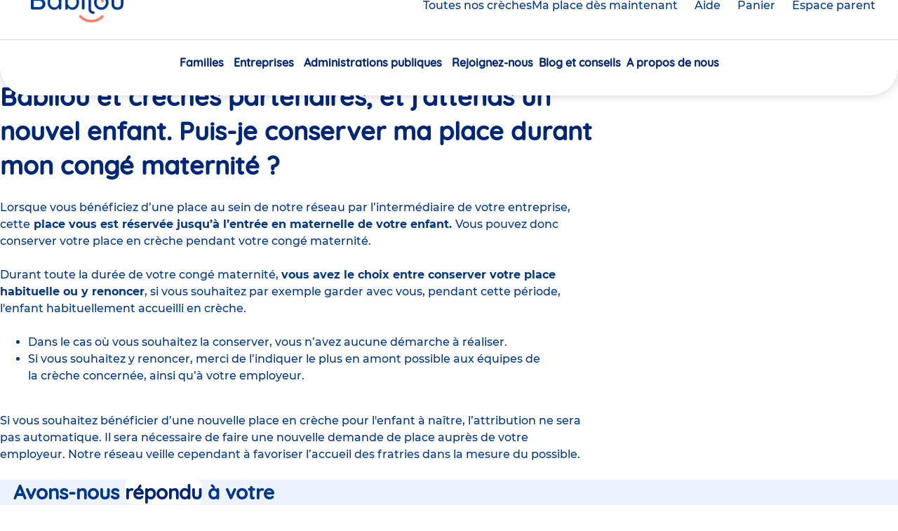

--- FILE ---
content_type: text/html; charset=UTF-8
request_url: https://www.babilou.fr/aide-contact/famille/changement-de-situation/je-dispose-dune-place-en-creche-dans-le-cadre-du
body_size: 11688
content:


<!DOCTYPE html>
<html lang="fr" dir="ltr" prefix="content: http://purl.org/rss/1.0/modules/content/  dc: http://purl.org/dc/terms/  foaf: http://xmlns.com/foaf/0.1/  og: http://ogp.me/ns#  rdfs: http://www.w3.org/2000/01/rdf-schema#  schema: http://schema.org/  sioc: http://rdfs.org/sioc/ns#  sioct: http://rdfs.org/sioc/types#  skos: http://www.w3.org/2004/02/skos/core#  xsd: http://www.w3.org/2001/XMLSchema# ">
  <head>
    <meta charset="utf-8" />
<meta name="description" content="Vous attendez un autre enfant et vous bénéficiez déjà d’une place en crèche, est-il possible de conserver votre place pendant la durée de votre congé maternité ?" />
<link rel="canonical" href="https://www.babilou.fr/aide-contact/famille/changement-de-situation/je-dispose-dune-place-en-creche-dans-le-cadre-du" />
<meta property="og:site_name" content="Babilou" />
<meta property="og:type" content="article" />
<meta property="og:url" content="https://www.babilou.fr/aide-contact/famille/changement-de-situation/je-dispose-dune-place-en-creche-dans-le-cadre-du" />
<meta property="og:title" content="Je dispose d&#039;une place en crèche dans le cadre du partenariat entre mon entreprise et le réseau Babilou et crèches partenaires, et j&#039;attends un nouvel enfant. Puis-je conserver ma place durant mon congé maternité ?" />
<meta property="og:description" content="Lorsque vous bénéficiez d’une place au sein de notre réseau par l’intermédiaire de votre entreprise, cette place vous est réservée jusqu’à l’entrée en maternelle de votre enfant. Vous pouvez donc conserver votre place en crèche pendant votre congé maternité. Durant toute la durée de votre congé maternité, vous avez le choix entre conserver votre place habituelle ou y renoncer, si vous souhaitez par exemple garder avec vous, pendant cette période, l&#039;enfant habituellement accueilli en crèche." />
<meta property="article:published_time" content="2019-07-04T19:07:52+0200" />
<meta property="article:modified_time" content="2020-06-08T15:45:18+0200" />
<meta name="twitter:card" content="summary_large_image" />
<meta name="twitter:title" content="Je dispose d&#039;une place en crèche dans le cadre du partenariat entre mon entreprise et le réseau Babilou et crèches partenaires, et j&#039;attends un nouvel enfant. Puis-je conserver ma place durant mon congé maternité ?" />
<meta name="twitter:description" content="Lorsque vous bénéficiez d’une place au sein de notre réseau par l’intermédiaire de votre entreprise, cette place vous est réservée jusqu’à l’entrée en maternelle de votre enfant. Vous pouvez donc conserver votre place en crèche pendant votre congé maternité. Durant toute la durée de votre congé maternité, vous avez le choix entre conserver votre place habituelle ou y renoncer, si vous souhaitez par exemple garder avec vous, pendant cette période, l&#039;enfant habituellement accueilli en crèche." />
<meta name="twitter:creator" content="@babilou" />
<meta name="MobileOptimized" content="width" />
<meta name="HandheldFriendly" content="true" />
<meta name="viewport" content="width=device-width, initial-scale=1.0, maximum-scale=1" />
<meta class="netreviewsWidget" id="netreviewsWidgetNum29279" data-jsurl="https://cl.avis-verifies.com/fr/cache/2/b/f/2bfcae91-ea41-2574-7dc3-383d106b0df1/widget4/widget03-29279_script.js" />
<script src="https://cl.avis-verifies.com/fr/widget4/widget03_FB3.min.js" async="async"></script>
<link rel="icon" href="/themes/custom/bab/favicon.ico" type="image/vnd.microsoft.icon" />
<link rel="alternate" hreflang="fr" href="https://www.babilou.fr/aide-contact/famille/changement-de-situation/je-dispose-dune-place-en-creche-dans-le-cadre-du" />

    <title>Conserver sa place en crèche durant son congé maternité, c’est possible ? - Babilou</title>
    <link rel="stylesheet" media="all" href="/sites/default/files/css/css_PtrDPzi2VN9M7i8ZKxQi2Do8GZBMpmCaqNFFjzA4J_g.css?delta=0&amp;language=fr&amp;theme=bab&amp;include=[base64]" />
<link rel="stylesheet" media="all" href="/sites/default/files/css/css_OsCaeYmlYhcmETRwlUd1lKm1BLLs1SwUDQ_pOolUTSQ.css?delta=1&amp;language=fr&amp;theme=bab&amp;include=[base64]" />

    
  </head>
  <body class="path-node-4001 path--aide-contact-famille-changement-de-situation-je-dispose-dune-place-en-creche-dans-le-cadre-du path-node page-node-type-question-answer">

        <div class="outer-wrap" id="top">
      
        <div class="dialog-off-canvas-main-canvas" data-off-canvas-main-canvas>
    



<div class="Layout">

      <header role="banner" class="header SiteHeader js-main-menu">
      <div data-sitewide-alert></div>
      <div class="header__inner SiteHeader-inner">
            
  <nav id="skip-links" class="skip-links" role="navigation" aria-label="Raccourcis">
  <ul>
    <li><a href="#a_nav">Aller au menu</a></li>
    <li><a href="#main-content">Aller au contenu</a></li>
  </ul>
</nav>




    
  <div class="SiteHeader-top">
    <div class="SiteHeader-burgerMenu">
      <button
        aria-controls="main-menu"
        aria-expanded="false"
        type="button"
        class="BurgerMenu js-main-menu-trigger"
        title="Menu"
      >
        <span class="BurgerMenu-lines">
          <span class="BurgerMenu-middleLine"></span>
        </span>
        <span class="BurgerMenu-label">Menu</span>
      </button>
    </div>
    <div class="SiteHeader-logo">
      


<div class="SiteLogo system-branding-block">

  
    

        <a href="/" rel="home" title="Babilou, retour à la page d'accueil">
      <span class="SiteLogo-link">
        <img src="/themes/custom/bab/assets/img/logos/babilou.png" alt="Babilou" width="139" height="48"/>
      </span>
    </a>
  

</div>

    </div>
    <div class="SiteHeader-actions">
      <a href="/trouvez-une-creche" class="Button -secondary -icon -pin js-tools-menu-link">
        Toutes nos crèches
      </a>
      <a href="/babilouforyou" class="Button -primary js-tools-menu-link">
        Ma place dès maintenant
      </a>
    </div>
    <div class="SiteHeader-links">
      <a
        href="/aide-contact"
        class="Link -icon -help js-help-link -hideOnMobile"
        title="Besoin d’aide ?"
      >
        <span class="Link-label">Aide</span>
      </a>


            

  
        


<div class="block-nursery-cart nursery-basket-button-block">

  
    

      

<div class="basket-btn"><a href="/selection-de-creches" class="Link -icon -cart js-cart-count" title="0 crèche(s) sélectionnée(s)" data-count="0" id="basketBtnLink"><span class="Link-label">Panier <span class="Link-count">(<span class="js-nursery-count">0</span>)</span><span class="visually-hidden">crèche(s) sélectionnée(s)</span></span></a></div>

  
</div>

      

  
        


<div class="block-accesespaceparent parent-space-access">

  
    

        <a
    href="/espace-parent"
    class="Link -icon -user notLogged"
    
  >
    <span class="Link-label">Espace parent</span><span class="visually-hidden"></span>
  </a>

  
</div>

    </div>
          </div>
  <div class="SiteHeader-mainMenu">
    
<nav
  id="main-menu"
  aria-labelledby="block-bab-main-menu-menu"
   class="block block-menu navigation MainMenu-panel">
            
  <div class="visually-hidden" id="block-bab-main-menu-menu">Navigation principale</div>
  

        
<div class="MainMenu">
                <div id="main-menu-nav"  data-region="header" class="menu-main menu js-menu-accordion lvl-0">
        <div class="menu-inner lvl-0">
      <ul class="menu-list lvl-0">
                                                                                <li class="menu-item lvl-0 menu-item--expanded" data-theme="family">
            <div class="menu-link-wrapper lvl-0">
                              <div class="icon">
                  <img src="https://www.babilou.fr/sites/default/files/styles/picto_50/public/2025-05/SIze%3DM_1.png?itok=BuhJfJPQ"/>
                </div>
                            <a href="/famille" title="en crèche" class="menu-link lvl-0" aria-expanded="false" aria-controls="main-menu-nav-1" data-drupal-link-system-path="node/816507">Familles</a>
            </div>
                                      <div id="main-menu-nav-1"
                   class="menu lvl-1">
                <div class="menu-wrapper lvl-1">
                  <div class="menu-content lvl-1">
                                          <div class="menu-title lvl-1" data-theme="family">
                                                    








    

        


  
  
  
  

  
  
    
        
                  
      <div  class="icon" ><div class="media media--type-image media--view-mode-picto">
      
    








    
            



  
  
  
  

  
  
    
        
                  
      <div  class="image__media-image" >  <img loading="lazy" src="/sites/default/files/styles/picto_50/public/2025-06/icone_motricit%C3%A9.png?itok=c5PUis0e" width="24" height="24" alt="icone_motricité.png" typeof="foaf:Image" />


</div>
  


        
  
  



  </div>
</div>
  


        
  
  



                                                <a href="/famille" title="en crèche" data-drupal-link-system-path="node/816507">Familles</a>
                      </div>
                                        
  
  <div class="menu_link_content menu-link-contentmain view-mode-default menu-dropdown menu-dropdown-0 menu-type-default">
              

  
<div class="menu-inner lvl-1">
  <ul class="menu-list lvl-1">
                  
        
        <li class="menu-item lvl-1">
          <a href="/babilouforyou" title="Notre solution adaptée à vos besoins" class="menu-link lvl-1" data-drupal-link-system-path="node/816509">Besoin d’une place dès maintenant ?</a>
                                
  
  <div class="menu_link_content menu-link-contentmain view-mode-default menu-dropdown menu-dropdown-1 menu-type-default">
              
      </div>



                  </li>
                        
        
        <li class="menu-item lvl-1">
          <a href="/obtenir-une-place-en-creche" class="menu-link lvl-1" data-drupal-link-system-path="node/816529">Comment obtenir une place en crèche ?</a>
                                
  
  <div class="menu_link_content menu-link-contentmain view-mode-default menu-dropdown menu-dropdown-1 menu-type-default">
              
      </div>



                  </li>
                        
        
        <li class="menu-item lvl-1">
          <a href="/creches/diag/votre-situation" title="Votre diagnostic en 1 minute !" class="menu-link lvl-1" data-drupal-link-system-path="creches/diag/votre-situation">Suis-je éligible à une place en crèche ?</a>
                                
  
  <div class="menu_link_content menu-link-contentmain view-mode-default menu-dropdown menu-dropdown-1 menu-type-default">
              
      </div>



                  </li>
                        
        
        <li class="menu-item lvl-1">
          <a href="/le-tarif-de-la-place-en-creche" title="Le même prix qu&#039;en crèche municipale" class="menu-link lvl-1" data-drupal-link-system-path="node/816510">Combien coûte une place en crèche ?</a>
                                
  
  <div class="menu_link_content menu-link-contentmain view-mode-default menu-dropdown menu-dropdown-1 menu-type-default">
              
      </div>



                  </li>
                        
        
        <li class="menu-item lvl-1">
          <a href="/etre-accueilli-dans-une-creche-babilou" title="Découvrez le quotidien dans nos crèches" class="menu-link lvl-1" data-drupal-link-system-path="node/816506">La vie à la crèche</a>
                                
  
  <div class="menu_link_content menu-link-contentmain view-mode-default menu-dropdown menu-dropdown-1 menu-type-default">
              
      </div>



                  </li>
                        
        
        <li class="menu-item lvl-1">
          <a href="/les-atout-de-nos-creches" title="Pourquoi choisir une crèche Babilou ?" class="menu-link lvl-1" data-drupal-link-system-path="node/816521">Les atouts de nos crèches</a>
                                
  
  <div class="menu_link_content menu-link-contentmain view-mode-default menu-dropdown menu-dropdown-1 menu-type-default">
              
      </div>



                  </li>
                        
        
        <li class="menu-item lvl-1">
          <a href="/les-modes-de-garde" title="Tout savoir sur les différents modes de garde" class="menu-link lvl-1" data-drupal-link-system-path="node/816525">Quel mode de garde choisir ?</a>
                                
  
  <div class="menu_link_content menu-link-contentmain view-mode-default menu-dropdown menu-dropdown-1 menu-type-default">
              
      </div>



                  </li>
                        
        
        <li class="menu-item lvl-1">
          <a href="/avis-babilou-les-familles" title="94% des familles recommandent leur crèche Babilou" class="menu-link lvl-1" data-drupal-link-system-path="node/816523">Les avis des familles</a>
                                
  
  <div class="menu_link_content menu-link-contentmain view-mode-default menu-dropdown menu-dropdown-1 menu-type-default">
              
      </div>



                  </li>
            </ul>
</div>



      </div>



                  </div>

                                                            <div class="menu-aside lvl-1">
                      








    

        


  
  
  
  

  
  
    
        
                  
      <div  class="paragraph-push-menu" ><div class="menu-push">
  <div class="Card -bg">
    <div class="Card-content">
      <div class="Card-title TextStyle-heading3">
              Vous cherchez une place en crèche dès maintenant ?
          </div>
    <div class="Card-text">
              








    
            



  
  
  
  

  
  
    
        
                  
      <div  class="hp-paragraphe-bloc-edit__description" >Un changement de planning, un retour de congé, un imprévu… vos besoins de garde ne peuvent pas attendre.<br />
Nous accueillons votre enfant dès aujourd’hui, et jusqu’à la rentrée prochaine, pour que vous avanciez sereinement.<br />
</div>
  


        
  
  



          </div>
          <div class="Card-content-actions ButtonWrapper -primary">
        








    
            



  
  
  
  

  
  
    
        
                  
      <div  class="hp-paragraphe-bloc-edit__link-bloc-edit" ><a href="/babilouforyou">Je trouve une place</a></div>
  


        
  
  



      </div>
      </div>
</div>

<div class="menu-picture">
      








    
            



  
  
  
  

  
  
    
        
                  
      <div  class="hp-paragraphe-bloc-edit__hp-paragraphe-bloc-picto" ><div class="media media--type-image media--view-mode-menublock">
      
    








    
            



  
  
  
  

  
  
    
        
                  
      <div  class="image__media-image" >  <img loading="lazy" src="/sites/default/files/styles/menublock/public/2025-06/card-tilt-10.png?itok=WIWZW6J9" width="269" height="160" alt="card-famille" typeof="foaf:Image" />


</div>
  


        
  
  



  </div>
</div>
  


        
  
  



  </div>
</div>
  


        
  
  



                      </div>
                                                      </div>
              </div>
                      </li>
                                                                                <li class="menu-item lvl-0 menu-item--expanded" data-theme="business">
            <div class="menu-link-wrapper lvl-0">
                              <div class="icon">
                  <img src="https://www.babilou.fr/sites/default/files/styles/picto_50/public/2025-05/Property%201%3DDefault_0.png?itok=gsvpVtIM"/>
                </div>
                            <a href="/entreprise" title="Nos offres" class="menu-link lvl-0" aria-expanded="false" aria-controls="main-menu-nav-2" data-drupal-link-system-path="node/816517">Entreprises</a>
            </div>
                                      <div id="main-menu-nav-2"
                   class="menu lvl-1">
                <div class="menu-wrapper lvl-1">
                  <div class="menu-content lvl-1">
                                          <div class="menu-title lvl-1" data-theme="business">
                                                    








    

        


  
  
  
  

  
  
    
        
                  
      <div  class="icon" ><div class="media media--type-image media--view-mode-picto">
      
    








    
            



  
  
  
  

  
  
    
        
                  
      <div  class="image__media-image" >  <img loading="lazy" src="/sites/default/files/styles/picto_50/public/2025-06/icone_entreprise.png?itok=DkI_BJWW" width="24" height="25" alt="icone_entreprise.png" typeof="foaf:Image" />


</div>
  


        
  
  



  </div>
</div>
  


        
  
  



                                                <a href="/entreprise" title="Nos offres" data-drupal-link-system-path="node/816517">Entreprises</a>
                      </div>
                                        
  
  <div class="menu_link_content menu-link-contentmain view-mode-default menu-dropdown menu-dropdown-0 menu-type-default">
              

  
<div class="menu-inner lvl-1">
  <ul class="menu-list lvl-1">
                  
        
        <li class="menu-item lvl-1">
          <a href="/tpe" title="TPE" class="menu-link lvl-1" data-drupal-link-system-path="node/816532">TPE</a>
                                
  
  <div class="menu_link_content menu-link-contentmain view-mode-default menu-dropdown menu-dropdown-1 menu-type-default">
              
      </div>



                  </li>
                        
        
        <li class="menu-item lvl-1">
          <a href="/pmeeti" title="PME / ETI" class="menu-link lvl-1" data-drupal-link-system-path="node/816515">PME / ETI</a>
                                
  
  <div class="menu_link_content menu-link-contentmain view-mode-default menu-dropdown menu-dropdown-1 menu-type-default">
              
      </div>



                  </li>
                        
        
        <li class="menu-item lvl-1">
          <a href="/grandes-entreprises" title="Grandes Entreprises" class="menu-link lvl-1" data-drupal-link-system-path="node/816516">Grandes Entreprises</a>
                                
  
  <div class="menu_link_content menu-link-contentmain view-mode-default menu-dropdown menu-dropdown-1 menu-type-default">
              
      </div>



                  </li>
            </ul>
</div>



      </div>



                  </div>

                                                            <div class="menu-aside lvl-1">
                      








    

        


  
  
  
  

  
  
    
        
                  
      <div  class="paragraph-push-menu" ><div class="menu-push">
  <div class="Card -bg">
    <div class="Card-content">
      <div class="Card-title TextStyle-heading3">
              Vous souhaitez développer votre politique parentalité ?
          </div>
    <div class="Card-text">
              








    
            



  
  
  
  

  
  
    
        
                  
      <div  class="hp-paragraphe-bloc-edit__description" >Nos conseillers vous proposent un accompagnement personnalisé et trouvent, avec vous, les solutions les plus adaptées à vos besoins. </div>
  


        
  
  



          </div>
          <div class="Card-content-actions ButtonWrapper -primary">
        








    
            



  
  
  
  

  
  
    
        
                  
      <div  class="hp-paragraphe-bloc-edit__link-bloc-edit" ><a href="/aide-contact/entreprise">Je contacte un conseiller</a></div>
  


        
  
  



      </div>
      </div>
</div>

<div class="menu-picture">
      








    
            



  
  
  
  

  
  
    
        
                  
      <div  class="hp-paragraphe-bloc-edit__hp-paragraphe-bloc-picto" ><div class="media media--type-image media--view-mode-menublock">
      
    








    
            



  
  
  
  

  
  
    
        
                  
      <div  class="image__media-image" >  <img loading="lazy" src="/sites/default/files/styles/menublock/public/2025-06/2.png?itok=kzN0uffY" width="224" height="160" alt="photo_entreprise" typeof="foaf:Image" />


</div>
  


        
  
  



  </div>
</div>
  


        
  
  



  </div>
</div>
  


        
  
  



                      </div>
                                                      </div>
              </div>
                      </li>
                                                                                <li class="menu-item lvl-0 menu-item--expanded" data-theme="business">
            <div class="menu-link-wrapper lvl-0">
                              <div class="icon">
                  <img src="https://www.babilou.fr/sites/default/files/styles/picto_50/public/2025-05/Property%201%3DDefault_0.png?itok=gsvpVtIM"/>
                </div>
                            <a href="/administrations-publiques" title="Notre offre" class="menu-link lvl-0" aria-expanded="false" aria-controls="main-menu-nav-3" data-drupal-link-system-path="node/816505">Administrations publiques</a>
            </div>
                                      <div id="main-menu-nav-3"
                   class="menu lvl-1">
                <div class="menu-wrapper lvl-1">
                  <div class="menu-content lvl-1">
                                          <div class="menu-title lvl-1" data-theme="business">
                                                    








    

        


  
  
  
  

  
  
    
        
                  
      <div  class="icon" ><div class="media media--type-image media--view-mode-picto">
      
    








    
            



  
  
  
  

  
  
    
        
                  
      <div  class="image__media-image" >  <img loading="lazy" src="/sites/default/files/styles/picto_50/public/2025-06/icone_adminpubliques.png?itok=0-Gsl-JB" width="23" height="24" alt="icone_adminpubliques.png" typeof="foaf:Image" />


</div>
  


        
  
  



  </div>
</div>
  


        
  
  



                                                <a href="/administrations-publiques" title="Notre offre" data-drupal-link-system-path="node/816505">Administrations publiques</a>
                      </div>
                                        
  
  <div class="menu_link_content menu-link-contentmain view-mode-default menu-dropdown menu-dropdown-0 menu-type-default">
              

  
<div class="menu-inner lvl-1">
  <ul class="menu-list lvl-1">
                  
        
        <li class="menu-item lvl-1">
          <a href="/collectivite" title="Collectivités locales" class="menu-link lvl-1" data-drupal-link-system-path="node/816504">Collectivités locales</a>
                                
  
  <div class="menu_link_content menu-link-contentmain view-mode-default menu-dropdown menu-dropdown-1 menu-type-default">
              
      </div>



                  </li>
                        
        
        <li class="menu-item lvl-1">
          <a href="/etats-et-hopitaux" title="États / Hôpitaux" class="menu-link lvl-1" data-drupal-link-system-path="node/816508">États / Hôpitaux</a>
                                
  
  <div class="menu_link_content menu-link-contentmain view-mode-default menu-dropdown menu-dropdown-1 menu-type-default">
              
      </div>



                  </li>
            </ul>
</div>



      </div>



                  </div>

                                                                        </div>
              </div>
                      </li>
                                                                                <li class="menu-item lvl-0 menu-item--expanded" data-theme="offer">
            <div class="menu-link-wrapper lvl-0">
                              <div class="icon">
                  <img src="https://www.babilou.fr/sites/default/files/styles/picto_50/public/2025-05/icone_diplome_0.png?itok=GlYCz7il"/>
                </div>
                            <a href="/rejoignez-nous" title="chez Babilou" class="menu-link lvl-0" aria-expanded="false" aria-controls="main-menu-nav-4" data-drupal-link-system-path="node/816531">Rejoignez-nous</a>
            </div>
                                      <div id="main-menu-nav-4"
                   class="menu lvl-1">
                <div class="menu-wrapper lvl-1">
                  <div class="menu-content lvl-1">
                                          <div class="menu-title lvl-1" data-theme="offer">
                                                    








    

        


  
  
  
  

  
  
    
        
                  
      <div  class="icon" ><div class="media media--type-image media--view-mode-picto">
      
    








    
            



  
  
  
  

  
  
    
        
                  
      <div  class="image__media-image" >  <img loading="lazy" src="/sites/default/files/styles/picto_50/public/2025-05/Property%201%3DDefault_0.png?itok=gsvpVtIM" width="24" height="24" alt="icone_sac" typeof="foaf:Image" />


</div>
  


        
  
  



  </div>
</div>
  


        
  
  



                                                <a href="/rejoignez-nous" title="chez Babilou" data-drupal-link-system-path="node/816531">Rejoignez-nous</a>
                      </div>
                                        
  
  <div class="menu_link_content menu-link-contentmain view-mode-default menu-dropdown menu-dropdown-0 menu-type-default">
              

  
<div class="menu-inner lvl-1">
  <ul class="menu-list lvl-1">
                  
        
        <li class="menu-item lvl-1">
          <a href="/offres-emploi/decouvrez-nos-offres-demploi-en-creche-et-au-siege" class="menu-link lvl-1" data-drupal-link-system-path="node/34">Nos offres d&#039;emploi</a>
                                
  
  <div class="menu_link_content menu-link-contentmain view-mode-default menu-dropdown menu-dropdown-1 menu-type-default">
              
      </div>



                  </li>
                        
        
        <li class="menu-item lvl-1">
          <a href="/les-metiers-de-la-petite-enfance-chez-babilou" class="menu-link lvl-1" data-drupal-link-system-path="node/816524">Nos métiers</a>
                                
  
  <div class="menu_link_content menu-link-contentmain view-mode-default menu-dropdown menu-dropdown-1 menu-type-default">
              
      </div>



                  </li>
                        
        
        <li class="menu-item lvl-1">
          <a href="/faites-votre-stage-ou-votre-alternance-chez-babilou" class="menu-link lvl-1" data-drupal-link-system-path="node/816530">Stage et alternance</a>
                                
  
  <div class="menu_link_content menu-link-contentmain view-mode-default menu-dropdown menu-dropdown-1 menu-type-default">
              
      </div>



                  </li>
                        
        
        <li class="menu-item lvl-1">
          <a href="/pourquoi-nous-rejoindre" class="menu-link lvl-1" data-drupal-link-system-path="node/816526">Pourquoi nous rejoindre ?</a>
                                
  
  <div class="menu_link_content menu-link-contentmain view-mode-default menu-dropdown menu-dropdown-1 menu-type-default">
              
      </div>



                  </li>
                        
        
        <li class="menu-item lvl-1">
          <a href="/avis-babilou-temoignages-de-nos-salaries" class="menu-link lvl-1" data-drupal-link-system-path="node/816522">Les avis des salariés</a>
                                
  
  <div class="menu_link_content menu-link-contentmain view-mode-default menu-dropdown menu-dropdown-1 menu-type-default">
              
      </div>



                  </li>
            </ul>
</div>



      </div>



                  </div>

                                                                        </div>
              </div>
                      </li>
                                                          <li class="menu-item lvl-0" data-theme="">
            <div class="menu-link-wrapper lvl-0">
                            <a href="/actualites" title="Babilou" class="menu-link lvl-0" data-drupal-link-system-path="actualites">Blog et conseils</a>
            </div>
                                  </li>
                                                                                <li class="menu-item lvl-0 menu-item--expanded" data-theme="">
            <div class="menu-link-wrapper lvl-0">
                            <a href="/decouvrez-babilou" class="menu-link lvl-0" aria-expanded="false" aria-controls="main-menu-nav-6" data-drupal-link-system-path="node/816503">A propos de nous</a>
            </div>
                                      <div id="main-menu-nav-6"
                   class="menu lvl-1">
                <div class="menu-wrapper lvl-1">
                  <div class="menu-content lvl-1">
                                          <div class="menu-title lvl-1" data-theme="">
                                                    








    

        


  
  
  
  

  
  
    
        
                  
      <div  class="icon" ><div class="media media--type-image media--view-mode-picto">
      
    








    
            



  
  
  
  

  
  
    
        
                  
      <div  class="image__media-image" >  <img loading="lazy" src="/sites/default/files/styles/picto_50/public/2025-05/Size%3DM_11.png?itok=7pnkGA7d" width="24" height="24" alt="icone_creche" typeof="foaf:Image" />


</div>
  


        
  
  



  </div>
</div>
  


        
  
  



                                                <a href="/decouvrez-babilou" data-drupal-link-system-path="node/816503">A propos de nous</a>
                      </div>
                                        
  
  <div class="menu_link_content menu-link-contentmain view-mode-default menu-dropdown menu-dropdown-0 menu-type-default">
              

  
<div class="menu-inner lvl-1">
  <ul class="menu-list lvl-1">
                  
        
        <li class="menu-item lvl-1">
          <a href="/decouvrez-babilou/notre-organisation" title="Une organisation mondiale à taille humaine" class="menu-link lvl-1" data-drupal-link-system-path="node/846190">Notre organisation</a>
                                
  
  <div class="menu_link_content menu-link-contentmain view-mode-default menu-dropdown menu-dropdown-1 menu-type-default">
              
      </div>



                  </li>
                        
        
        <li class="menu-item lvl-1">
          <a href="/decouvrez-babilou/qualite-rse" title="Découvrez notre qualité d&#039;accueil" class="menu-link lvl-1" data-drupal-link-system-path="node/850151">Notre qualité d&#039;accueil</a>
                                
  
  <div class="menu_link_content menu-link-contentmain view-mode-default menu-dropdown menu-dropdown-1 menu-type-default">
              
      </div>



                  </li>
                        
        
        <li class="menu-item lvl-1">
          <a href="/decouvrez-babilou/nos-differences-qui-font-toute-la-difference" class="menu-link lvl-1" data-drupal-link-system-path="node/816527">Notre différence</a>
                                
  
  <div class="menu_link_content menu-link-contentmain view-mode-default menu-dropdown menu-dropdown-1 menu-type-default">
              
      </div>



                  </li>
                        
        
        <li class="menu-item lvl-1">
          <a href="/decouvrez-babilou/notre-reseau" title="Découvrez notre réseau de crèches !" class="menu-link lvl-1" data-drupal-link-system-path="node/816528">Notre réseau</a>
                                
  
  <div class="menu_link_content menu-link-contentmain view-mode-default menu-dropdown menu-dropdown-1 menu-type-default">
              
      </div>



                  </li>
            </ul>
</div>



      </div>



                  </div>

                                                                        </div>
              </div>
                      </li>
              </ul>
    </div>
          </div>
      
  <div class="MainMenu-mobileActions-wrapper" data-theme="dark">
    <div class="MainMenu-mobileActions js-menu-mobile-actions"></div>
  </div>
</div>


  </nav>

  </div>

      </div>

      

    </header>

    
      
    <div class="region region--highlighted">
    <div data-drupal-messages-fallback class="hidden"></div>

  </div>


  

  <main role="main" class="PageWrapper Layout-wrapper">

    <a id="main-content" tabindex="-1" ></a>

            <div class="region region--content">
    


<article class="question-answer question-answer--full">
    <div class="HeroBanner -article">
    <div class="PageInner -medium">
        <div class="HeroBanner-breadcrumb BreadcrumbWrapper">
          

  
  


<div class="block system-breadcrumb-block">

  
    

        <nav role="navigation" class="breadcrumb__nav" aria-labelledby="system-breadcrumb">
    <div id="system-breadcrumb" class="visually-hidden">Vous êtes ici</div>
    <p aria-labelledby="system-breadcrumb" class="breadcrumb__list">
                  <span><a href="/">Accueil</a></span>
                        <span class="breadcrumb__current" aria-current="true">Je dispose d&#039;une place en crèche dans le cadre du partenariat entre mon entreprise et le réseau Babilou et crèches partenaires, et j&#039;attends un nouvel enfant. Puis-je conserver ma place durant mon congé maternité ?</span>
              </p>
  </nav>

  
</div>

        </div>
    </div>
  </div>

  <div data-theme="">
    <div class="Article">
      <div class="PageInner -medium">
        <div class="TextStyle-heading0">
<span>Je dispose d&#039;une place en crèche dans le cadre du partenariat entre mon entreprise et le réseau Babilou et crèches partenaires, et j&#039;attends un nouvel enfant. Puis-je conserver ma place durant mon congé maternité ?</span>
</div>
      </div>
              <div class="EditorialWysiwyg PageInner -medium">
          








    
            



  
  
  
  

  
  
    
        
                  
      <div  class="question-answer__body" ><p>Lorsque vous&nbsp;bénéficiez d’une place au sein de notre réseau par l’intermédiaire de votre entreprise, cette<strong>&nbsp;place&nbsp;vous est réservée jusqu’à l’entrée en maternelle de votre enfant.&nbsp;</strong>Vous pouvez donc conserver votre place en crèche pendant votre congé maternité.<br>
<br>
Durant toute la durée de votre congé maternité, <strong>vous avez le choix entre&nbsp;conserver votre place habituelle ou y renoncer</strong>, si vous&nbsp;souhaitez par exemple garder avec vous, pendant cette période, l'enfant habituellement accueilli en crèche.</p>

<ul>
	<li>Dans le cas où vous souhaitez la conserver, vous n’avez aucune démarche à&nbsp;réaliser.</li>
	<li>Si vous souhaitez y renoncer, merci de l’indiquer le plus en amont possible aux équipes de la&nbsp;crèche concernée, ainsi qu’à votre employeur.</li>
</ul>

<p>Si vous souhaitez bénéficier d’une nouvelle place en crèche pour l'enfant à naître,&nbsp;l’attribution ne sera pas automatique. Il sera nécessaire de faire une nouvelle demande de place&nbsp;auprès de votre employeur. <a href="/decouvrez-babilou/notre-reseau">Notre réseau</a> veille cependant à favoriser l’accueil des fratries dans la&nbsp;mesure du possible.</p>
</div>
  


        
  
  



        </div>
      
      

      
<div class="FaqHelpfulAnswer SectionBlock -pattern-3">
  <div class="SectionBlock-pattern"></div>
  <div class="FaqHelpfulAnswer-inner SectionBlock-inner PageInner">
      <div class="FaqHelpfulAnswer-title TextStyle-heading2" id="satisfaction-title" role="heading" aria-level="2">
        Avons-nous <span style="background-color: #fff;">répondu</span> à votre question ?
      </div>

              <div class="js-helpful-answer-item">

<div class="votingapi-widgets useful"><form class="node-question-answer-4001-vote-field-helpful-answer__vote-vote-votingapi-useful-form vote-form" id="vote-form" data-drupal-selector="node-question-answer-4001-vote-field-helpful-answer-vote-vote-votingapi-useful-form" action="/aide-contact/famille/changement-de-situation/je-dispose-dune-place-en-creche-dans-le-cadre-du" method="post" accept-charset="UTF-8">
  <div class="form__item form__item-value form__item-select js-form-item js-form-type-select js-form-item-value form__no-label">
        <select autocomplete="off" data-result-value="-0.347826" data-vote-value="-0.347826" data-style="default" data-show-own-vote="false" data-twig-suggestion="node-question-answer-4001-vote-field-helpful-answer-vote-vote-votingapi-useful-form" data-drupal-selector="edit-value" id="edit-value" name="value" class="form-select"><option value="-1">Not useful</option><option value="1">Useful</option></select>
          </div>



  <input autocomplete="off" data-drupal-selector="form-zh8y91w8novj9mx76dw7qw4fw1qk9zxbrckypklwh5c" type="hidden" name="form_build_id" value="form-ZH8Y91W8noVj9mX76dW7Qw4fW1qK9ZXBRCKYpKlwh5c" class="form__hidden">



  <input data-drupal-selector="edit-node-question-answer-4001-vote-field-helpful-answer-vote-vote-votingapi-useful-form" type="hidden" name="form_id" value="node_question_answer_4001_vote_field_helpful_answer__vote_vote_votingapi_useful_form" class="form__hidden">



  <button type="submit"  data-drupal-selector="edit-submit" type="submit" id="edit-submit--3" name="op" value="Enregistrer" class="button button--primary js-form-submit form__submit"><span>Enregistrer</span></button>

</form>
</div>
</div>
          </div>
  </div>
</div>


      
    </div>
  </div>
</article>

  </div>

    
  </main>

    
  
                <footer role="contentinfo" class="Footer footer">
        <div class="Footer-inner">
            
  <div>

    <div class="footer__content">
      


<div class="social system-menu-blocksocial">

  
      <div class="social__title" role="heading" aria-level="2">Suivez-nous !</div>
    

      
              <ul class="menu-social">
        
      
      <li class="network network--facebook">
        
        
                          
                                  
        <a href="https://www.facebook.com/crechesbabilou" target="_blank" title="Facebook (nouvelle fenêtre)"><span class="visually-hidden">Facebook</span></a>
              </li>
    
      
      <li class="network network--twitter">
        
        
                          
                                  
        <a href="https://twitter.com/Babilou_fr" target="_blank" title="Twitter (nouvelle fenêtre)"><span class="visually-hidden">Twitter</span></a>
              </li>
    
      
      <li class="network network--linkedin">
        
        
                          
                                  
        <a href="https://fr.linkedin.com/company/babilou" target="_blank" title="Linkedin (nouvelle fenêtre)"><span class="visually-hidden">Linkedin</span></a>
              </li>
    
      
      <li class="network network--instagram">
        
        
                          
                                  
        <a href="https://www.instagram.com/babilou.creches/" target="_blank" title="Instagram (nouvelle fenêtre)"><span class="visually-hidden">Instagram</span></a>
              </li>
    
      
      <li class="network network--tiktok">
        
        
                          
                                  
        <a href="https://www.tiktok.com/@babilou.creches" target="_blank" title="Tiktok (nouvelle fenêtre)"><span class="visually-hidden">Tiktok</span></a>
              </li>
        </ul>
  


  
</div>


  
        


<div class="Footer-newsletter">
  
      <span class="block-mailjetsubscriptionformreceveznotrenewsletter__title TextStyle-heading3" role="heading" aria-level="2">Recevez notre newsletter</span>
    

      <form action="/aide-contact/famille/changement-de-situation/je-dispose-dune-place-en-creche-dans-le-cadre-du" method="post" id="mailjet-signup-subscribe-block-mailjet-subscription-form-513089-195722-form" accept-charset="UTF-8">
  <form class="inscription-newsletter-form">
  


  <input data-drupal-selector="edit-signup-id-form" type="hidden" name="signup_id_form" value="mailjet_subscription_form_513089_195722" class="form__hidden">
<div class="form__item form__item-signup-email form__item-textfield js-form-item js-form-type-textfield js-form-item-signup-email form__no-label">
        


  <input placeholder="Votre adresse e-mail" data-drupal-selector="edit-signup-email" aria-describedby="edit-signup-email--description" type="text" id="edit-signup-email" name="signup-email" value="" maxlength="128" class="required form__text" required="required" aria-required="true" title="Votre adresse e-mail" autocomplete="email">

      
      <p id="edit-signup-email--description" class="form__description">
      Exemple : vous@site.com
    </p>
  
  </div>



  <input autocomplete="off" data-drupal-selector="form-vnpu-p-6wwbvjoa-2o6-ptzfjteq8qej5fobxfplhts" type="hidden" name="form_build_id" value="form-VNpU_P-6wwBvJOa-2o6_PtzfJTEq8QEj5fOBXfPLhts" class="form__hidden">



  <input data-drupal-selector="edit-mailjet-signup-subscribe-block-mailjet-subscription-form-513089-195722-form" type="hidden" name="form_id" value="mailjet_signup_subscribe_block_mailjet_subscription_form_513089_195722_form" class="form__hidden">
<div class="form__item form__item-optin form__item-checkbox js-form-item js-form-type-checkbox js-form-item-optin">
        


  <input data-drupal-selector="edit-optin" type="checkbox" id="edit-optin" name="optin" value="1" class="required form__checkbox" required="required" aria-required="true">

        <label for="edit-optin" class="option js-form-required form__required">En m'abonnant, je confirme avoir lu et accepté<br/>la <a href="https://www.babilou.fr/donnees-personnelles" target="_blank">Politique de Confidentialité du site Babilou</a>  <span class="form__required-mention">(obligatoire)</span></label>
        </div>


<div data-twig-suggestion="mailjet-signup-subscribe-block-mailjet-subscription-form-513089-195722-form" data-drupal-selector="edit-actions" class="form-actions js-form-wrapper form-wrapper container--edit-actions" id="edit-actions">


  <button type="submit"  data-drupal-selector="edit-submit" type="submit" id="edit-submit" name="op" value="S&#039;inscrire" class="button js-form-submit form__submit"><span>S&#039;inscrire</span></button>
</div>


<div class="url-textfield js-form-wrapper form-wrapper container--" style="display: none !important;"><div class="form__item form__item-url form__item-textfield js-form-item js-form-type-textfield js-form-item-url">
      <label for="edit-url">Laisser ce champ vide </label>
        


  <input autocomplete="off" data-drupal-selector="edit-url" type="text" id="edit-url" name="url" value="" maxlength="128" class="form__text">

          </div>
</div>

</form>

</form>

  </div>


  
        


<div class="block-netreviewssiterateblock net-rewiews-site-rate-block" id="a0b551e6-1d97-4012-931a-4378141485e2">
          <div class="net-reviews-block">
  <div class="Footer-reviews">Les avis des familles</div>
  <a href="/avis-babilou-les-familles" target="_blank">
          <img src="https://www.babilou.fr/sites/default/files/babilou-avis-footer-2025-09-01.svg" alt="Logo" width="200" height="auto">
      </a>
</div>

  </div>
<nav role="navigation" aria-labelledby="block-footer-menu-menu" class="block-footer-menu">
            
    

        

  
  
          <ul class="menu-footer">
    
          <li>
                  <h2>Trouver une crèche</h2>
        
                              
  
          <ul>
    
          <li>
                  <a href="/nouvelle-aquitaine/gironde/bordeaux" data-drupal-link-system-path="node/5801">Crèche Bordeaux</a>
        
              </li>
          <li>
                  <a href="/ile-de-france/hauts-de-seine/boulogne-billancourt" data-drupal-link-system-path="node/5802">Crèche Boulogne-Billancourt</a>
        
              </li>
          <li>
                  <a href="/hauts-de-France/nord/lille" data-drupal-link-system-path="node/5812">Crèche Lille</a>
        
              </li>
          <li>
                  <a href="/auvergne-rhone-alpes/rhone/lyon" data-drupal-link-system-path="node/5813">Crèche Lyon</a>
        
              </li>
          <li>
                  <a href="/provence-alpes-cote-d-azur/bouches-du-rhone/marseille" data-drupal-link-system-path="node/5814">Crèche Marseille</a>
        
              </li>
          <li>
                  <a href="/occitanie/herault/montpellier" data-drupal-link-system-path="node/5815">Crèche Montpellier</a>
        
              </li>
          <li>
                  <a href="/pays-de-la-loire/loire-atlantique/nantes" data-drupal-link-system-path="node/5819">Crèche Nantes</a>
        
              </li>
          <li>
                  <a href="/provence-alpes-cote-d-azur/alpes-maritimes/nice" data-drupal-link-system-path="node/5820">Crèche Nice</a>
        
              </li>
          <li>
                  <a href="/ile-de-france/paris" data-drupal-link-system-path="node/2244">Crèche Paris</a>
        
              </li>
          <li>
                  <a href="/bretagne/ille-et-vilaine/rennes" data-drupal-link-system-path="node/5821">Crèche Rennes</a>
        
              </li>
          <li>
                  <a href="/occitanie/haute-garonne/toulouse" data-drupal-link-system-path="node/5823">Crèche Toulouse</a>
        
              </li>
    
    
    </ul>

  

              </li>
          <li>
                  <h2>Travailler chez Babilou</h2>
        
                              
  
          <ul>
    
          <li>
                  <a href="/offres-emploi/nos-offres-demploi-directeur-directrice-de-creche" data-drupal-link-system-path="node/5993">Offres d&#039;emploi directrice de crèche</a>
        
              </li>
          <li>
                  <a href="/offres-emploi/nos-offres-demploi-directeur-directrice-adjointe-de-creche" data-drupal-link-system-path="node/5994">Offres d&#039;emploi directrice adjointe en crèche</a>
        
              </li>
          <li>
                  <a href="/offres-emploi/nos-offres-demploi-auxiliaire-de-puericulture-en-creche-hf" data-drupal-link-system-path="node/5997">Offres d&#039;emploi auxiliaire de puériculture</a>
        
              </li>
          <li>
                  <a href="/offres-emploi/nos-offres-demploi-deducateur-jeunes-enfants-en-creche-hf" data-drupal-link-system-path="node/5981">Offres d&#039;emploi éducatrice de jeunes enfants</a>
        
              </li>
          <li>
                  <a href="/offres-emploi/nos-offres-demploi-auxiliaire-petite-enfance-en-creche-hf" data-drupal-link-system-path="node/5996">Offres d&#039;emploi auxiliaire petite enfance</a>
        
              </li>
          <li>
                  <a href="/offres-emploi/nos-offres-demploi-de-psychomotricien-psychomotricienne-en-creche" data-drupal-link-system-path="node/6000">Offres d&#039;emploi psychomotricienne</a>
        
              </li>
          <li>
                  <a href="/offres-emploi/nos-offres-demploi-agent-de-service-en-creche" data-drupal-link-system-path="node/5995">Offres d&#039;emploi agent de service</a>
        
              </li>
          <li>
                  <a href="/offres-emploi/nos-offres-demploi-infirmier-infirmiere-en-creche" data-drupal-link-system-path="node/5998">Offres d&#039;emploi infirmière en crèche</a>
        
              </li>
          <li>
                  <a href="/offres-emploi/nos-offres-demploi-de-medecin-en-creche" data-drupal-link-system-path="node/5999">Offres d&#039;emploi médecin en crèche</a>
        
              </li>
    
    
    </ul>

  

              </li>
          <li>
                  <h2>Raccourcis</h2>
        
                              
  
          <ul>
    
          <li>
                  <a href="/obtenir-une-place-en-creche/micro-creche" data-drupal-link-system-path="node/27">Micro-crèches</a>
        
              </li>
          <li>
                  <a href="/obtenir-une-place-en-creche/creche-municipale" data-drupal-link-system-path="node/33">Crèches municipales</a>
        
              </li>
          <li>
                  <a href="/des-creches-qui-se-distinguent/nos-creches-bilingues" data-drupal-link-system-path="node/5897">Crèches bilingues</a>
        
              </li>
          <li>
                  <a href="/des-creches-qui-se-distinguent/babilou-engage-pour-legalite-des-genres-des-le-plus-jeune-age" data-drupal-link-system-path="node/5898">Crèches non genrées</a>
        
              </li>
          <li>
                  <a href="/actualites/idees-recues-sur-les-creches-privees" data-drupal-link-system-path="node/2204">Crèches privées</a>
        
              </li>
          <li>
                  <a href="/le-tarif-de-la-place-en-creche/deduction-d-impot-creche" data-drupal-link-system-path="node/2202">Déduction d&#039;impôt en crèche</a>
        
              </li>
          <li>
                  <a href="/inscription-en-creche-quand-ou-et-comment" title="Tout savoir sur l&#039;inscription en crèche" data-drupal-link-system-path="node/26402">Inscription en crèche</a>
        
              </li>
          <li>
                  <a href="/le-tarif-de-la-place-en-creche/les-aides-de-la-caf-en-creche" data-drupal-link-system-path="node/2198">Les aides de la Caf en crèche</a>
        
              </li>
          <li>
                  <a href="/aide-contact/famille/dossier-famille-en-creche/jai-perdu-mon-numero-allocataire-caf-comment-le" data-drupal-link-system-path="node/9110">Numéro Allocataire CAF</a>
        
              </li>
    
    
    </ul>

  

              </li>
          <li>
                  <h2>Informations légales</h2>
        
                              
  
          <ul>
    
          <li>
                  <a href="/conditions-generales-dutilisation" data-drupal-link-system-path="node/48101">Conditions Générales d&#039;Utilisation</a>
        
              </li>
          <li>
                  <a href="/mentions-legales" data-drupal-link-system-path="node/6061">Mentions légales</a>
        
              </li>
          <li>
                  <a href="/donnees-personnelles" data-drupal-link-system-path="node/6062">Politique de confidentialité</a>
        
              </li>
          <li>
                  <a href="/politique-de-cookies" data-drupal-link-system-path="node/6064">Politique de cookies</a>
        
              </li>
          <li>
                  <a href="/plan-du-site" data-drupal-link-system-path="node/209938">Plan du site</a>
        
              </li>
          <li>
                  <a href="/accessibilite" data-drupal-link-system-path="node/409715">Accessibilité : conformité partielle</a>
        
              </li>
          <li>
                  <a href="/charte-ethique-et-code-de-conduite-anti-corruption-de-babilou-family" data-drupal-link-system-path="node/538538">Charte éthique et code anti-corruption</a>
        
              </li>
          <li>
                  <a href="https://affilae.com/fr/programme-affiliation-babilou">Devenir affilié</a>
        
              </li>
    
          <li>
        <a href="javascript:Didomi.preferences.show()">Gestion des cookies</a>
      </li>
    
    </ul>

  

              </li>
    
    
    </ul>

  



  </nav>

  
        


<div class="brut-content block-brut inline-block block-bab-textfooter">

  
    

      








    

        


  
  
  
  

  
  
    
        
                  
      <div  class="body" ><p>Babilou, Entreprise à mission, fait partie de Babilou Family, un des leaders mondiaux de l’éducation et de la petite enfance. Babilou Family est présent dans 10 pays avec un engagement fort : accompagner la génération « green native » de demain en leur offrant dès le plus jeune âge une éducation durable. Avec un réseau de plus de 3 400 crèches sur toute la France, Babilou propose aux entreprises des places en crèches pour les enfants de leurs salariés parents et un accompagnement de leur politique parentalité.</p></div>
  


        
  
  



  
</div>

    </div>

    
    
          <noscript><iframe src="https://www.googletagmanager.com/ns.html?id=GTM-5DKQNN6" height="0" width="0" style="display:none;visibility:hidden" aria-hidden="true"></iframe></noscript>
    
          <noscript><iframe src="https://www.googletagmanager.com/ns.html?id=GTM-T86LWC" height="0" width="0" style="display:none;visibility:hidden" aria-hidden="true"></iframe></noscript>
    
  </div>

        </div>
      </footer>
    
  </div>

  </div>

      <script>window.dataLayer = window.dataLayer || []; window.dataLayer.push({"drupalLanguage":"fr","drupalCountry":"","siteName":"Babilou","entityUid":"0","entityType":"node","entityBundle":"question_answer","entityId":"4001","entityTitle":"Je dispose d\u0027une place en crèche dans le cadre du partenariat entre mon entreprise et le réseau Babilou et crèches partenaires, et j\u0027attends un nouvel enfant. Puis-je conserver ma place durant mon congé maternité ?","entityTaxonomy":{"faq":{"15":"Changement de situation"}},"userUid":0,"page_environment":"prod"});</script>

    </div>

        <div id="back-to-top" class="back-to-top">
      <a href="#top"><span class="sr-only">Haut de page</span></a>
    </div>

    <script type="application/json" data-drupal-selector="drupal-settings-json">{"path":{"baseUrl":"\/","pathPrefix":"","currentPath":"node\/4001","currentPathIsAdmin":false,"isFront":false,"currentLanguage":"fr"},"pluralDelimiter":"\u0003","suppressDeprecationErrors":true,"ajaxPageState":{"libraries":"[base64]","theme":"bab","theme_token":null},"ajaxTrustedUrl":{"form_action_p_pvdeGsVG5zNF_XLGPTvYSKCf43t8qZYSwcfZl2uzM":true,"\/aide-contact\/famille\/changement-de-situation\/je-dispose-dune-place-en-creche-dans-le-cadre-du?ajax_form=1":true},"user_data":{"page_environment":"prod","user_logged_status":"not logged","user_id":"","custom_user_nursery_register_id":"","center_branch":"","center_partner":"","custom_center_category":"","user_client_type":"prospect"},"nursery":{"is_nursery":false},"job_offer":{"is_job":false,"search_term":""},"babilouParent":{"registrationStatus":"REGISTER"},"dataLayer":{"defaultLang":"fr","languages":{"fr":{"id":"fr","name":"French","direction":"ltr","weight":0}}},"sitewideAlert":{"refreshInterval":15000,"automaticRefresh":false},"funnel_data":{"custom_user_nursery_id":"","count_center_basket":0},"funnel_data_purchase":{"nurseriesData":"[]","custom_user_nursery_id":"","count_center_basket":0},"ajax":{"edit-submit--3":{"callback":[{},"ajaxSubmit"],"event":"click","wrapper":"vote-form","progress":{"type":null},"url":"\/aide-contact\/famille\/changement-de-situation\/je-dispose-dune-place-en-creche-dans-le-cadre-du?ajax_form=1","httpMethod":"POST","dialogType":"ajax","submit":{"_triggering_element_name":"op","_triggering_element_value":"Enregistrer"}}},"chosen":{"selector":"select:visible:not(.no-chosen)","minimum_single":20,"minimum_multiple":20,"minimum_width":0,"use_relative_width":false,"options":{"disable_search":false,"disable_search_threshold":15,"allow_single_deselect":false,"search_contains":false,"placeholder_text_multiple":"Choose some options","placeholder_text_single":"S\u00e9lectionnez votre dipl\u00f4me","no_results_text":"No results match","max_shown_results":null,"inherit_select_classes":true}},"user":{"uid":0,"permissionsHash":"ffa260f98427e235641f6522319f80e921e154362c9d5129d171b7c83faaeb56"}}</script>
<script src="/sites/default/files/js/js_UwS458W9vD8G7UEVLdTPhybAUVgRgIC11HJXLbgqgMk.js?scope=footer&amp;delta=0&amp;language=fr&amp;theme=bab&amp;include=[base64]"></script>


  </body>

</html>


--- FILE ---
content_type: text/css
request_url: https://www.babilou.fr/sites/default/files/css/css_OsCaeYmlYhcmETRwlUd1lKm1BLLs1SwUDQ_pOolUTSQ.css?delta=1&language=fr&theme=bab&include=eJxFj1GOwzAIRC9Ew5EsiGlCS2zL4Gx7-6bNVv3izdNoJJgYF6tMdvF4mpYFmFitjpQ1103xPDCv1aVg7qORTWf6l8mU8cRpdoe5dvkW6UYPuO24iTst4m-OWo2pg41Nk9-1HQPl7vjGD0GjTkuntvp352emUdpgU18lQxdvtbjukoLYJF3VQjr-_OXjwTXkT7MkMumBWjTAnx6yIZML7DWO36lpOlqLhONwuQ57ARcfcNo
body_size: 98692
content:
/* @license GPL-2.0-or-later https://www.drupal.org/licensing/faq */
:root{--black:#000;--white:#fff;--main-blue:#02378e;--dark-blue:#0a348d;--dark-blue-2:#00034a;--dark-blue-2-a50:#00034a80;--other-blue:#3862ba;--other-blue-a34:#3862ba56;--other-blue-a90:#3862bae6;--light-blue:#28e0d2;--light-blue-dark-10:#1bbaae;--light-blue-2:#f7fafe;--medium-blue:#6dbff2;--medium-blue-light-10:#3eaaee;--medium-blue-2:#449ce3;--medium-blue-2-dark-5:#2e90e0;--medium-blue-2-light-15:#87bfed;--medium-blue-3:#0091ff;--blue-grey:#869bbc;--blue-grey-2:#8da4d0;--blue-grey-3:#c5cddb;--blue-light-grey:#cbd6e8;--aqua-blue:#6dbef1;--blue-sky:#dfeefa;--red:#ff7e64;--red-a90:#ff7e64e6;--red-light-5:#ff937e;--red-dark-10:#cc4a53;--red-light-25:#e42600;--red-form-error:#8d0a0a;--orange:#ff6600;--red-2:#f46363;--green:#2cdb8b;--green-light-40:#3cfdc2;--green-light-5:#42df97;--purple:#b348b3;--pink:#ff668f;--pink-2:#e868a8;--yellow:#ffcb64;--grey:#333;--grey-neutral:#3c3c3c;--grey-light-60:#ccc;--grey-2f:#2f2f2f;--dim-gray:#656669;--medium-gray:#969696;--gainsboro:#dcdcdc;--isabelline:#ecebeb;--light-grey:#e8e8e8;--light-grey-2:#cbcbcb;--light-grey-2-a40:#cbcbcb66;--light-grey-3:#dbdbdb;--light-grey-4:#f4f4f4;--very-light-grey:#f2f2f2;--yellow-grey:#f7f4ef;--brand:var(--main-blue);--lighten:#035ef3;--lighten-5:#0241a7;--darken:#022d75;--dark-blue-10:#07225d;--brand-a10:#02378e19;--brand-a20:#02378e33;--brand-a30:#02378e4c;--brand-a50:#02378e80;--brand-a80:#02378ecc;--brand-highlight:var(--lighten);--base-color:var(--brand);--error:var(--red);--success:var(--green);--warning:var(--orange);--light-bg:var(--isabelline);--alert-bg:var(--yellow-grey);--light-border:#dedede;--light-border-2:#d2d2d2;--light-border-3:var(--light-grey-2);--inputs-borders:#c0c5cd;--inputs-borders-light:#f9f9fa;--inputs-color:#040e28;--modal-border:#979797;--medium-text:#444;--light-text:#686868;--label-alt:#646d82;--label-dark:#686868;--newsroom-header:#00034a;--newsroom-header-a40:#00034a66;--newsroom-header-a60:#00034a99;--form-error:var(--red-form-error)}@media (prefers-contrast:more){:root{--red:#cc0035;--red-light-5:#cc4a53;--light-blue:#116a63;--medium-blue:#094367;--medium-blue-2:#094367;--green:#104a0d;--pink:#7c1347;--pink-2:#7c1347;--yellow:#573a00}:root .block-home-search__subtitle,:root .block-home-search__title,:root .hp-job-offers header,:root .hp-services-parent__hp-services-parent-descrip,:root .hp-services-parent__hp-services-parent-title,:root .job-offer .page__header>*,:root .newsroom__body_infos>*,:root .se-links{background:var(--brand);color:#fff}:root .sitewide-alert{background:var(--brand)!important;color:#fff}}@media only screen and (prefers-contrast:more) and (max-width:61.9375em){:root .esp__sidebar .esp-nav__item>a,:root .esp__sidebar .esp-nav__item>span{color:#fff}}@media only screen and (prefers-contrast:more) and (min-width:62em){:root .esp-nav__item--back a,:root .esp-nav__item--help a{color:#fff}}@media (prefers-contrast:more){:root .menu-main__top--is-active{color:#fff!important;text-decoration:underline!important}:root .newsroom__body_infos .link-more{color:#fff}:root .offer-link a{color:#2cdb8b}:root .footer .block-mailjetsubscriptionformreceveznotrenewsletter form .form__item-optin .form__checkbox+label a{color:#fff;text-decoration:underline}:root .footer .block-mailjetsubscriptionformreceveznotrenewsletter form .form__item-optin .form__checkbox+label:before{border-color:#fff!important}:root .region--header>.block-bab-main-menu .menu-main__sub a:active,:root .region--header>.block-bab-main-menu .menu-main__sub a:focus,:root .region--header>.block-bab-main-menu .menu-main__sub a:hover{color:#fff!important;text-decoration:underline}:root .form__item-location-place .form__text{background-image:url(/themes/custom/bab/assets/img/search-orange-contrasted.svg)}:root .container--select-diplomas .chosen-container-active.chosen-with-drop .chosen-single,:root .container--select-diplomas .chosen-container-single .chosen-single,:root select{background-image:url(/themes/custom/bab/assets/img/arrow-orange-contrasted.png)!important}:root .form-basics .form__date,:root .form-basics .form__litepicker{background-image:url(/themes/custom/bab/assets/img/calendar-contrasted.png)}:root .zone-de-une .tag-list .tag:active,:root .zone-de-une .tag-list .tag:focus-visible,:root .zone-de-une .tag-list .tag:hover{background-color:var(--light-grey-4)}:root .details__schedule .form__radio:checked+label{color:#fff}:root .block--style-blue .link a{color:#fff}:root .child-planning-month .day--is-absent .is-validated a,:root .child-planning-year .day--is-absent .day__date{color:#fff}:root .child-planning__legend__item--absent::before{background-color:var(--medium-blue)}:root .child-planning-year .day--is-current .day__date,:root .child-planning__legend__item--today::before{background-color:var(--red-form-error)}:root.path-frontpage .header:not(.header--is-fixed){background:var(--brand)}:root.path-frontpage .header:not(.header--is-fixed){background:var(--brand)}:root.path-frontpage .header--is-fixed{background:var(--white)}:root.path-frontpage .header--is-fixed .burger__icon{background:var(--red)}:root.path-frontpage .header--is-fixed .burger__icon:after,:root.path-frontpage .header--is-fixed .burger__icon:before{background:var(--red)}:root .nursery-registration-form__step .number,:root .nursery-registration-form__sub-step .number{color:#000}:root .nursery-registration-form__step--active .number,:root .nursery-registration-form__step--past .number,:root .nursery-registration-form__sub-step--active .number,:root .nursery-registration-form__sub-step--past .number{color:var(--white)}}:root{--nursery-card-img-aspect-ratio:343/192;--nursery-card-opening-height:3.2rem;--nursery-card-content-gap:0.8rem;--nursery-card-content-padding:1.6rem;--nursery-card-label-margin:0.8rem 0.8rem auto auto;--nursery-card-radius:0.8rem}.select2-container{display:none}:where(html){line-height:1.15;-webkit-text-size-adjust:100%;text-size-adjust:100%}:where(h1){font-size:2em;margin-block-end:.67em;margin-block-start:.67em}:where(dl,ol,ul) :where(dl,ol,ul){margin-block-end:0;margin-block-start:0}:where(hr){box-sizing:content-box;color:inherit;height:0}:where(abbr[title]){text-decoration:underline;text-decoration:underline dotted}:where(b,strong){font-weight:bolder}:where(code,kbd,pre,samp){font-family:monospace,monospace;font-size:1em}:where(small){font-size:80%}:where(table){border-color:currentColor;text-indent:0}:where(button,input,select){margin:0}:where(button){text-transform:none}:where(button,input:is([type=button i],[type=reset i],[type=submit i])){-webkit-appearance:button}:where(progress){vertical-align:baseline}:where(select){text-transform:none}:where(textarea){margin:0}:where(input[type=search i]){-webkit-appearance:textfield;outline-offset:-2px}::-webkit-inner-spin-button,::-webkit-outer-spin-button{height:auto}::-webkit-input-placeholder{color:inherit;opacity:.54}::-webkit-search-decoration{-webkit-appearance:none}::-webkit-file-upload-button{-webkit-appearance:button;font:inherit}:where(button,input:is([type=button i],[type=color i],[type=reset i],[type=submit i]))::-moz-focus-inner{border-style:none;padding:0}:where(button,input:is([type=button i],[type=color i],[type=reset i],[type=submit i]))::-moz-focusring{outline:1px dotted ButtonText}:where(:-moz-ui-invalid){box-shadow:none}:where(dialog){background-color:#fff;border:solid;color:#000;height:-moz-fit-content;height:fit-content;left:0;margin:auto;padding:1em;position:absolute;right:0;width:-moz-fit-content;width:fit-content}:where(dialog:not([open])){display:none}:where(summary){display:list-item}html{-webkit-box-sizing:border-box;box-sizing:border-box}*,:after,:before{-webkit-box-sizing:inherit;box-sizing:inherit}img{max-width:100%;font-style:italic;height:auto}.align-left{text-align:left!important}.align-right{text-align:right!important}.align-center{text-align:center!important}.block-center{display:block!important;margin-left:auto!important;margin-right:auto!important}.valign-top{vertical-align:top!important}.valign-middle{vertical-align:middle!important}.valign-bottom{vertical-align:bottom!important}.align-start{float:left!important}.align-end{float:right!important}.align-clear{clear:both!important}.align-left[data-entity-embed-display="view_mode:media.just_the_media"],.align-right[data-entity-embed-display="view_mode:media.just_the_media"]{float:none!important;margin:unset}.align-left img{margin-right:2rem}.align-right img{margin-left:2rem}.is-hidden{display:none!important}.sr-only,.visually-hidden{position:absolute!important;clip:rect(1px,1px,1px,1px);padding:0!important;border:0!important;height:1px!important;width:1px!important;overflow:hidden}.sr-only-focusable:active,.sr-only-focusable:focus{position:static;width:auto;height:auto;margin:0;overflow:visible;clip:auto}.layout.layout--threecol-section,.layout.layout--twocol-section{display:-webkit-box;display:-ms-flexbox;display:flex;-webkit-box-orient:horizontal;-webkit-box-direction:normal;-ms-flex-flow:row nowrap;flex-flow:row nowrap;-webkit-box-pack:justify;-ms-flex-pack:justify;justify-content:space-between;-webkit-box-align:start;-ms-flex-align:start;align-items:flex-start}.layout.layout--threecol-section>*,.layout.layout--twocol-section>*{min-width:0}.layout.layout--threecol-section,.layout.layout--twocol-section{-webkit-box-pack:justify;-ms-flex-pack:justify;justify-content:space-between;-webkit-box-align:stretch;-ms-flex-align:stretch;align-items:stretch;-ms-flex-line-pack:stretch;align-content:stretch;margin:3rem -3rem}.layout.layout--threecol-section .layout__region,.layout.layout--twocol-section .layout__region{padding:0 3rem}@media only screen and (max-width:47.9375em){.layout.layout--threecol-section,.layout.layout--twocol-section{-webkit-box-orient:vertical;-webkit-box-direction:normal;-ms-flex-direction:column;flex-direction:column;-ms-flex-line-pack:stretch;align-content:stretch;-webkit-box-align:stretch;-ms-flex-align:stretch;align-items:stretch}}.field--widget-layout-builder-widget .nursery-map-big{display:none}:root{--sticky-delta-top:2rem;--sticky-top:0rem;--admin-toolbar-height:0rem}body.toolbar-fixed{--admin-toolbar-height:39px}body.toolbar-fixed.toolbar-horizontal{--admin-toolbar-height:79px}body:has(.header--is-fixed){--sticky-top:134px}.sticky{position:sticky!important;top:calc(var(--admin-toolbar-height) + var(--sticky-top) + var(--sticky-delta-top))}.outer-wrap{position:relative;overflow:visible}.outer-wrap .page__header,.outer-wrap .purchase-order__header{overflow:hidden}.contextual-region.accordion-job:has(.sticky){overflow:visible}.contextual-region.accordion-job:has(.sticky) .block-same-job-offers,.contextual-region.accordion-job:has(.sticky) .page__section--left,.contextual-region.accordion-job:has(.sticky) .page__section:not(.page__section--flex){overflow:hidden}.wrap{max-width:1180px;margin-left:auto;margin-right:auto;position:relative}.wrap-content{max-width:1180px;margin-left:auto;margin-right:auto;position:relative}@media only screen and (max-width:76.1875em){.wrap-content{padding-left:2rem;padding-right:2rem}}.layout-container{background:#fff no-repeat top center;background-size:100% auto}@media only screen and (max-width:61.9375em){.layout-container{background-image:none!important}}.page-node-type-page-search .layout-container,.path-rechercher-une-creche .layout-container,.path-selection-de-creches .layout-container{background-image:none}:root{--header-top-spacing:0}@media only screen and (min-width:62em){:root{--header-top-spacing:var(--site-header-height)}}.layout-content{max-width:1180px;margin-left:auto;margin-right:auto;position:relative}@media only screen and (max-width:76.1875em){.layout-content{padding-left:2rem;padding-right:2rem}}@media only screen and (max-width:61.9375em){.path-rechercher-une-creche .layout-content{padding-right:0}}@media only screen and (max-width:47.9375em){.hidden-sm{display:none!important}}@media only screen and (max-width:61.9375em){.hidden-md{display:none!important}}@media only screen and (min-width:76.25em){.hidden-lg{display:none!important}}@media only screen and (min-width:48em){.visible-sm{display:none!important}}@media only screen and (min-width:62em){.visible-md{display:none!important}}.visible-lg{display:none}@media only screen and (min-width:76.25em){.visible-lg{display:block!important}}.region--highlighted{max-width:1180px;margin-left:auto;margin-right:auto;position:relative}@media only screen and (max-width:76.1875em){.region--highlighted{padding-left:2rem;padding-right:2rem}}.page__layout{display:-webkit-box;display:-ms-flexbox;display:flex;-webkit-box-orient:vertical;-webkit-box-direction:normal;-ms-flex-flow:column nowrap;flex-flow:column nowrap;-webkit-box-pack:justify;-ms-flex-pack:justify;justify-content:space-between;-webkit-box-align:stretch;-ms-flex-align:stretch;align-items:stretch}.page__layout>*{min-width:0}@media only screen and (min-width:62em){.page__layout{display:-webkit-box;display:-ms-flexbox;display:flex;-webkit-box-orient:horizontal;-webkit-box-direction:normal;-ms-flex-flow:row nowrap;flex-flow:row nowrap;-webkit-box-pack:justify;-ms-flex-pack:justify;justify-content:space-between;-webkit-box-align:stretch;-ms-flex-align:stretch;align-items:stretch}.page__layout>*{min-width:0}}.page__main{-webkit-box-flex:1;-ms-flex-positive:1;flex-grow:1;background:#fff;border-radius:10px;min-width:0}@media only screen and (min-width:62em){.page__main{padding:3rem}}.page__section{-webkit-box-flex:1;-ms-flex-positive:1;flex-grow:1;background:#fff;min-width:0;margin-bottom:5rem}@media only screen and (min-width:76.25em){.page__section--flex{display:-webkit-box;display:-ms-flexbox;display:flex}}@media only screen and (min-width:76.25em){.page__section--left{-webkit-box-flex:0;-ms-flex:0 0 100%;flex:0 0 100%;max-width:780px}}.page__section--left>div:not(.contextual){position:relative;margin-bottom:10rem}.page__section--left>div:not(.contextual):after{content:"";position:absolute;display:block;left:calc(50% - 12.5rem);height:1px;width:25rem;bottom:-5rem;background-color:#ccc}@media only screen and (max-width:47.9375em){.page__section--left>div:not(.contextual){margin-bottom:5rem}.page__section--left>div:not(.contextual):after{bottom:-2.5rem}}.page__section--left>div:not(.contextual):last-child{margin:0}.page__section--left>div:not(.contextual):last-child:after{display:none}@media only screen and (min-width:76.25em){.page__section--right{padding-left:4rem}}.page__section:not(.page__section--flex)>div{border-top:8px solid #ccc;padding-top:5rem;margin-top:5rem}@media only screen and (max-width:47.9375em){.page__section:not(.page__section--flex)>div{margin-left:-2rem;margin-right:-2rem;padding-left:2rem;padding-right:2rem;padding-top:3rem;margin-top:3rem}}@media only screen and (min-width:62em){.page__aside{-webkit-box-flex:0;-ms-flex:0 0 38rem;flex:0 0 38rem;background:#fff;border-radius:10px;margin-left:2rem;padding:3rem 2.25rem;min-width:0}}
:root{--black:#000;--white:#fff;--main-blue:#02378e;--dark-blue:#0a348d;--dark-blue-2:#00034a;--dark-blue-2-a50:#00034a80;--other-blue:#3862ba;--other-blue-a34:#3862ba56;--other-blue-a90:#3862bae6;--light-blue:#28e0d2;--light-blue-dark-10:#1bbaae;--light-blue-2:#f7fafe;--medium-blue:#6dbff2;--medium-blue-light-10:#3eaaee;--medium-blue-2:#449ce3;--medium-blue-2-dark-5:#2e90e0;--medium-blue-2-light-15:#87bfed;--medium-blue-3:#0091ff;--blue-grey:#869bbc;--blue-grey-2:#8da4d0;--blue-grey-3:#c5cddb;--blue-light-grey:#cbd6e8;--aqua-blue:#6dbef1;--blue-sky:#dfeefa;--red:#ff7e64;--red-a90:#ff7e64e6;--red-light-5:#ff937e;--red-dark-10:#cc4a53;--red-light-25:#e42600;--red-form-error:#8d0a0a;--orange:#ff6600;--red-2:#f46363;--green:#2cdb8b;--green-light-40:#3cfdc2;--green-light-5:#42df97;--purple:#b348b3;--pink:#ff668f;--pink-2:#e868a8;--yellow:#ffcb64;--grey:#333;--grey-neutral:#3c3c3c;--grey-light-60:#ccc;--grey-2f:#2f2f2f;--dim-gray:#656669;--medium-gray:#969696;--gainsboro:#dcdcdc;--isabelline:#ecebeb;--light-grey:#e8e8e8;--light-grey-2:#cbcbcb;--light-grey-2-a40:#cbcbcb66;--light-grey-3:#dbdbdb;--light-grey-4:#f4f4f4;--very-light-grey:#f2f2f2;--yellow-grey:#f7f4ef;--brand:var(--main-blue);--lighten:#035ef3;--lighten-5:#0241a7;--darken:#022d75;--dark-blue-10:#07225d;--brand-a10:#02378e19;--brand-a20:#02378e33;--brand-a30:#02378e4c;--brand-a50:#02378e80;--brand-a80:#02378ecc;--brand-highlight:var(--lighten);--base-color:var(--brand);--error:var(--red);--success:var(--green);--warning:var(--orange);--light-bg:var(--isabelline);--alert-bg:var(--yellow-grey);--light-border:#dedede;--light-border-2:#d2d2d2;--light-border-3:var(--light-grey-2);--inputs-borders:#c0c5cd;--inputs-borders-light:#f9f9fa;--inputs-color:#040e28;--modal-border:#979797;--medium-text:#444;--light-text:#686868;--label-alt:#646d82;--label-dark:#686868;--newsroom-header:#00034a;--newsroom-header-a40:#00034a66;--newsroom-header-a60:#00034a99;--form-error:var(--red-form-error)}@media (prefers-contrast:more){:root{--red:#cc0035;--red-light-5:#cc4a53;--light-blue:#116a63;--medium-blue:#094367;--medium-blue-2:#094367;--green:#104a0d;--pink:#7c1347;--pink-2:#7c1347;--yellow:#573a00}:root .block-home-search__subtitle,:root .block-home-search__title,:root .hp-job-offers header,:root .hp-services-parent__hp-services-parent-descrip,:root .hp-services-parent__hp-services-parent-title,:root .job-offer .page__header>*,:root .newsroom__body_infos>*,:root .se-links{background:var(--brand);color:#fff}:root .sitewide-alert{background:var(--brand)!important;color:#fff}}@media only screen and (prefers-contrast:more) and (max-width:61.9375em){:root .esp__sidebar .esp-nav__item>a,:root .esp__sidebar .esp-nav__item>span{color:#fff}}@media only screen and (prefers-contrast:more) and (min-width:62em){:root .esp-nav__item--back a,:root .esp-nav__item--help a{color:#fff}}@media (prefers-contrast:more){:root .menu-main__top--is-active{color:#fff!important;text-decoration:underline!important}:root .newsroom__body_infos .link-more{color:#fff}:root .offer-link a{color:#2cdb8b}:root .footer .block-mailjetsubscriptionformreceveznotrenewsletter form .form__item-optin .form__checkbox+label a{color:#fff;text-decoration:underline}:root .footer .block-mailjetsubscriptionformreceveznotrenewsletter form .form__item-optin .form__checkbox+label:before{border-color:#fff!important}:root .region--header>.block-bab-main-menu .menu-main__sub a:active,:root .region--header>.block-bab-main-menu .menu-main__sub a:focus,:root .region--header>.block-bab-main-menu .menu-main__sub a:hover{color:#fff!important;text-decoration:underline}:root .form__item-location-place .form__text{background-image:url(/themes/custom/bab/assets/img/search-orange-contrasted.svg)}:root .container--select-diplomas .chosen-container-active.chosen-with-drop .chosen-single,:root .container--select-diplomas .chosen-container-single .chosen-single,:root select{background-image:url(/themes/custom/bab/assets/img/arrow-orange-contrasted.png)!important}:root .form-basics .form__date,:root .form-basics .form__litepicker{background-image:url(/themes/custom/bab/assets/img/calendar-contrasted.png)}:root .zone-de-une .tag-list .tag:active,:root .zone-de-une .tag-list .tag:focus-visible,:root .zone-de-une .tag-list .tag:hover{background-color:var(--light-grey-4)}:root .details__schedule .form__radio:checked+label{color:#fff}:root .block--style-blue .link a{color:#fff}:root .child-planning-month .day--is-absent .is-validated a,:root .child-planning-year .day--is-absent .day__date{color:#fff}:root .child-planning__legend__item--absent::before{background-color:var(--medium-blue)}:root .child-planning-year .day--is-current .day__date,:root .child-planning__legend__item--today::before{background-color:var(--red-form-error)}:root.path-frontpage .header:not(.header--is-fixed){background:var(--brand)}:root.path-frontpage .header:not(.header--is-fixed){background:var(--brand)}:root.path-frontpage .header--is-fixed{background:var(--white)}:root.path-frontpage .header--is-fixed .burger__icon{background:var(--red)}:root.path-frontpage .header--is-fixed .burger__icon:after,:root.path-frontpage .header--is-fixed .burger__icon:before{background:var(--red)}:root .nursery-registration-form__step .number,:root .nursery-registration-form__sub-step .number{color:#000}:root .nursery-registration-form__step--active .number,:root .nursery-registration-form__step--past .number,:root .nursery-registration-form__sub-step--active .number,:root .nursery-registration-form__sub-step--past .number{color:var(--white)}}:root{--nursery-card-img-aspect-ratio:343/192;--nursery-card-opening-height:3.2rem;--nursery-card-content-gap:0.8rem;--nursery-card-content-padding:1.6rem;--nursery-card-label-margin:0.8rem 0.8rem auto auto;--nursery-card-radius:0.8rem}.select2-container{display:none}.border-block{position:relative;background:#fff;border:1px solid var(--light-border);padding:2rem;border-radius:5px}.area{margin-bottom:2rem;font-size:1.4rem}@media only screen and (min-width:48em){.area{margin-left:auto;margin-right:auto;background:rgba(255,255,255,.6);padding:5rem 3rem 4rem;border-radius:10px;border:1px solid var(--light-grey-2-a40);width:600px;position:relative}}.btn{margin:0;padding:0;border:0;position:relative;display:inline-block;vertical-align:middle;cursor:pointer;text-align:left;line-height:1.2;font-size:inherit;font-family:inherit;-webkit-appearance:none;-moz-appearance:none;appearance:none;color:inherit}.btn:active,.btn:focus-visible,.btn:hover{text-decoration:none}.btn{background-color:var(--red);color:#fff;border-radius:30px;padding:1.3rem 3.5rem;font-size:1.4rem;font-weight:500;text-align:center;text-decoration:none}.btn:active,.btn:focus-visible,.btn:hover{background:color-mix(in srgb,var(--red),#000 5%)}.btn[disabled]{opacity:.5}.btn-blue{margin:0;padding:0;border:0;position:relative;display:inline-block;vertical-align:middle;cursor:pointer;text-align:left;line-height:1.2;font-size:inherit;font-family:inherit;-webkit-appearance:none;-moz-appearance:none;appearance:none;color:inherit}.btn-blue:active,.btn-blue:focus-visible,.btn-blue:hover{text-decoration:none}.btn-blue{background-color:var(--brand);color:#fff;border-radius:30px;padding:1.3rem 3.5rem;font-size:1.4rem;font-weight:500;text-align:center;text-decoration:none}.btn-blue:active,.btn-blue:focus-visible,.btn-blue:hover{background:color-mix(in srgb,var(--brand),#000 5%)}.btn-blue[disabled]{opacity:.5}.btn-blue-download{margin:0;padding:0;border:0;position:relative;display:inline-block;vertical-align:middle;cursor:pointer;text-align:left;line-height:1.2;font-size:inherit;font-family:inherit;-webkit-appearance:none;-moz-appearance:none;appearance:none;color:inherit}.btn-blue-download:active,.btn-blue-download:focus-visible,.btn-blue-download:hover{text-decoration:none}.btn-blue-download{background-color:var(--medium-blue-2);color:#fff;border-radius:30px;padding:1.3rem 3.5rem;font-size:1.4rem;font-weight:500;text-align:center;text-decoration:none}.btn-blue-download:active,.btn-blue-download:focus-visible,.btn-blue-download:hover{background:color-mix(in srgb,var(--medium-blue-2),#000 5%)}.btn-blue-download[disabled]{opacity:.5}.btn-blue-download{display:-webkit-inline-box;display:-ms-inline-flexbox;display:inline-flex;-webkit-box-orient:horizontal;-webkit-box-direction:normal;-ms-flex-flow:row nowrap;flex-flow:row nowrap;-webkit-box-pack:justify;-ms-flex-pack:justify;justify-content:space-between;-webkit-box-align:center;-ms-flex-align:center;align-items:center;-ms-flex-line-pack:start;align-content:flex-start}@media only screen and (max-width:47.9375em){.btn-blue-download{padding-left:1rem;padding-right:1rem}}.btn-blue-download:after{content:"";-ms-flex-negative:0;flex-shrink:0;background-image:url(/themes/custom/bab/assets/img/sp-global-14137.png);background-position:-220px -106px;width:22px;height:23px;background-size:303.5px auto;margin-left:1rem}.btn--wide{display:block;width:100%;float:none;text-align:center}.btn--wider{width:345px;max-width:100%}.btn-green,.btn-job{margin:0;padding:0;border:0;position:relative;display:inline-block;vertical-align:middle;cursor:pointer;text-align:left;line-height:1.2;font-size:inherit;font-family:inherit;-webkit-appearance:none;-moz-appearance:none;appearance:none;color:inherit}.btn-green:active,.btn-green:focus-visible,.btn-green:hover,.btn-job:active,.btn-job:focus-visible,.btn-job:hover{text-decoration:none}.btn-green,.btn-job{background-color:var(--green);color:#fff;border-radius:30px;padding:1.3rem 3.5rem;font-size:1.4rem;font-weight:500;text-align:center;text-decoration:none}.btn-green:active,.btn-green:focus-visible,.btn-green:hover,.btn-job:active,.btn-job:focus-visible,.btn-job:hover{background:color-mix(in srgb,var(--green),#000 5%)}.btn-green[disabled],.btn-job[disabled]{opacity:.5}.btn-cancel{margin:0;padding:0;border:0;position:relative;display:inline-block;vertical-align:middle;cursor:pointer;text-align:left;line-height:1.2;font-size:inherit;font-family:inherit;-webkit-appearance:none;-moz-appearance:none;appearance:none;color:inherit}.btn-cancel:active,.btn-cancel:focus-visible,.btn-cancel:hover{text-decoration:none}.btn-cancel{background-color:var(--light-bg);color:#fff;border-radius:30px;padding:1.3rem 3.5rem;font-size:1.4rem;font-weight:500;text-align:center;text-decoration:none}.btn-cancel:active,.btn-cancel:focus-visible,.btn-cancel:hover{background:color-mix(in srgb,var(--light-bg),#000 5%)}.btn-cancel[disabled]{opacity:.5}.btn-inactive{opacity:.25;pointer-events:none}.btn-reset,.btn-reset-search{margin:0;padding:0;border:0;position:relative;display:inline-block;vertical-align:middle;cursor:pointer;text-align:left;line-height:1.2;font-size:inherit;font-family:inherit;-webkit-appearance:none;-moz-appearance:none;appearance:none;color:inherit}.btn-reset-search:active,.btn-reset-search:focus-visible,.btn-reset-search:hover,.btn-reset:active,.btn-reset:focus-visible,.btn-reset:hover{text-decoration:none}.btn-reset,.btn-reset-search{text-decoration:underline}.btn-reset-search:active,.btn-reset-search:focus-visible,.btn-reset-search:hover,.btn-reset:active,.btn-reset:focus-visible,.btn-reset:hover{text-decoration:none}.btn-reset,.btn-reset-search{background:0 0;color:var(--brand);font-weight:500;font-size:1.4rem}.btn-close{margin:0;padding:0;border:0;position:relative;display:inline-block;vertical-align:middle;cursor:pointer;text-align:left;line-height:1.2;font-size:inherit;font-family:inherit;-webkit-appearance:none;-moz-appearance:none;appearance:none;color:inherit}.btn-close:active,.btn-close:focus-visible,.btn-close:hover{text-decoration:none}.btn-close{--btn-close-size:3.6rem;--btn-close-icon-scale:1;position:relative;background:var(--red);color:transparent;width:var(--btn-close-size);height:var(--btn-close-size);-ms-flex-preferred-size:var(--btn-close-size);flex-basis:var(--btn-close-size);overflow:hidden;padding-left:var(--btn-close-size)!important;border-radius:50%;display:-webkit-box;display:-ms-flexbox;display:flex;-webkit-box-pack:center;-ms-flex-pack:center;justify-content:center;-webkit-box-align:center;-ms-flex-align:center;align-items:center;cursor:pointer}.btn-close:active,.btn-close:focus-visible,.btn-close:hover{background-color:var(--red-light-5)}.btn-close span{position:absolute!important;clip:rect(1px,1px,1px,1px);padding:0!important;border:0!important;height:1px!important;width:1px!important;overflow:hidden}.btn-close:before{content:"";display:block;position:absolute;inset:50% auto auto 50%;background-image:url(/themes/custom/bab/assets/img/sp-global-14137.png);background-position:-88.5px -248.5px;width:14px;height:14px;background-size:303.5px auto;scale:var(--btn-close-icon-scale);translate:-50% -50%}.btn-close--small{--btn-close-size:3rem;--btn-close-icon-scale:0.8}.btn-close-x{margin:0;padding:0;border:0;position:relative;display:inline-block;vertical-align:middle;cursor:pointer;text-align:left;line-height:1.2;font-size:inherit;font-family:inherit;-webkit-appearance:none;-moz-appearance:none;appearance:none;color:inherit}.btn-close-x:active,.btn-close-x:focus-visible,.btn-close-x:hover{text-decoration:none}.btn-close-x{background:0 0;width:3.6rem;height:3.6rem;border-radius:50%;display:-webkit-box;display:-ms-flexbox;display:flex;-webkit-box-pack:center;-ms-flex-pack:center;justify-content:center;-webkit-box-align:center;-ms-flex-align:center;align-items:center}.btn-close-x:active,.btn-close-x:focus-visible,.btn-close-x:hover{background-color:#fff}.btn-close-x span{position:absolute!important;clip:rect(1px,1px,1px,1px);padding:0!important;border:0!important;height:1px!important;width:1px!important;overflow:hidden}.btn-close-x:before{content:"";display:block;background-image:url(/themes/custom/bab/assets/img/sp-global-14137.png);background-position:-45px -227px;width:18px;height:17px;background-size:303.5px auto}.btn-close-white{margin:0;padding:0;border:0;position:relative;display:inline-block;vertical-align:middle;cursor:pointer;text-align:left;line-height:1.2;font-size:inherit;font-family:inherit;-webkit-appearance:none;-moz-appearance:none;appearance:none;color:inherit}.btn-close-white:active,.btn-close-white:focus-visible,.btn-close-white:hover{text-decoration:none}.btn-close-white{background:0 0;width:3.6rem;height:3.6rem;border-radius:50%;display:-webkit-box;display:-ms-flexbox;display:flex;-webkit-box-pack:center;-ms-flex-pack:center;justify-content:center;-webkit-box-align:center;-ms-flex-align:center;align-items:center}.btn-close-white:active,.btn-close-white:focus-visible,.btn-close-white:hover{background-color:rgba(255,255,255,.1)}.btn-close-white span{position:absolute!important;clip:rect(1px,1px,1px,1px);padding:0!important;border:0!important;height:1px!important;width:1px!important;overflow:hidden}.btn-close-white:before{content:"";display:block;background-image:url(/themes/custom/bab/assets/img/sp-global-14137.png);background-position:-88.5px -248.5px;width:14px;height:14px;background-size:303.5px auto}.btn-search{margin:0;padding:0;border:0;position:relative;display:inline-block;vertical-align:middle;cursor:pointer;text-align:left;line-height:1.2;font-size:inherit;font-family:inherit;-webkit-appearance:none;-moz-appearance:none;appearance:none;color:inherit}.btn-search:active,.btn-search:focus-visible,.btn-search:hover{text-decoration:none}.btn-search{background:var(--red);width:4.6rem;height:4.6rem;border-radius:50%;display:-webkit-box;display:-ms-flexbox;display:flex;-webkit-box-pack:center;-ms-flex-pack:center;justify-content:center;-webkit-box-align:center;-ms-flex-align:center;align-items:center}.btn-search:active,.btn-search:focus-visible,.btn-search:hover{background-color:var(--red-light-5)}.btn-search span{position:absolute!important;clip:rect(1px,1px,1px,1px);padding:0!important;border:0!important;height:1px!important;width:1px!important;overflow:hidden}.btn-search:before{content:"";display:block;background-image:url(/themes/custom/bab/assets/img/sp-global-14137.png);background-position:-245.5px 0;width:21px;height:21px;background-size:303.5px auto}.tag{display:block;cursor:pointer;border-radius:3rem;padding:.5rem 1rem;border:1px solid var(--light-border-2);background-color:var(--white);font-size:1.2rem;line-height:1.2;font-family:Quicksand,arial,helvetica,sans-serif;font-weight:500;color:var(--light-text)}.tag:active,.tag:focus-visible,.tag:hover{background-color:var(--light-bg);text-decoration:none}.parenthesis{background:0 0;border:0;color:var(--medium-blue-2);line-height:1.2;font-family:Quicksand,arial,helvetica,sans-serif;font-size:1em;font-weight:500;text-decoration:none;cursor:pointer}.parenthesis:after,.parenthesis:before{font-size:2.3rem;font-weight:500}.parenthesis:before{content:"(";margin-right:.8rem}.parenthesis:after{content:")";margin-left:.8rem}.parenthesis:active,.parenthesis:focus-visible,.parenthesis:hover{text-decoration:none;color:var(--red)}.btn-arrow{margin:0;padding:0;border:0;position:relative;display:inline-block;vertical-align:middle;cursor:pointer;text-align:left;line-height:1.2;font-size:inherit;font-family:inherit;-webkit-appearance:none;-moz-appearance:none;appearance:none;color:inherit}.btn-arrow:active,.btn-arrow:focus-visible,.btn-arrow:hover{text-decoration:none}.btn-arrow{background-color:var(--brand);color:#fff;border-radius:30px;padding:1.3rem 3.5rem;font-size:1.4rem;font-weight:500;text-align:center;text-decoration:none}.btn-arrow:active,.btn-arrow:focus-visible,.btn-arrow:hover{background:color-mix(in srgb,var(--brand),#000 5%)}.btn-arrow[disabled]{opacity:.5}.btn-arrow{display:-webkit-box;display:-ms-flexbox;display:flex;-webkit-box-orient:horizontal;-webkit-box-direction:normal;-ms-flex-flow:row nowrap;flex-flow:row nowrap;-webkit-box-pack:justify;-ms-flex-pack:justify;justify-content:space-between;-webkit-box-align:center;-ms-flex-align:center;align-items:center}.btn-arrow>*{min-width:0}.btn-arrow{padding:1rem 1.5rem;height:4.6rem;min-width:16rem}.btn-arrow:after{content:"";display:block;margin-left:1rem;background-image:url(/themes/custom/bab/assets/img/sp-global-14137.png);background-position:-291.5px -159.5px;width:9px;height:15px;background-size:303.5px auto;-webkit-transform:rotateZ(-90deg);-ms-transform:rotate(-90deg);transform:rotateZ(-90deg);-webkit-transition:all .3s;transition:all .3s}.btn-arrow.is-active:after{-webkit-transform:rotateZ(-90deg) rotateY(180deg);transform:rotateZ(-90deg) rotateY(180deg)}.btn-filter-long{margin:0;padding:0;border:0;position:relative;display:inline-block;vertical-align:middle;cursor:pointer;text-align:left;line-height:1.2;font-size:inherit;font-family:inherit;-webkit-appearance:none;-moz-appearance:none;appearance:none;color:inherit}.btn-filter-long:active,.btn-filter-long:focus-visible,.btn-filter-long:hover{text-decoration:none}.btn-filter-long{background-color:var(--brand);color:#fff;border-radius:30px;padding:1.3rem 3.5rem;font-size:1.4rem;font-weight:500;text-align:center;text-decoration:none}.btn-filter-long:active,.btn-filter-long:focus-visible,.btn-filter-long:hover{background:color-mix(in srgb,var(--brand),#000 5%)}.btn-filter-long[disabled]{opacity:.5}.btn-filter-long{padding:1rem 1.5rem;height:4.6rem}@media only screen and (min-width:48em){.btn-filter-long{margin-right:.5rem}}@media only screen and (min-width:62em){.btn-filter-long{margin-right:2rem}}.btn-filter-long:after{content:"";display:block;margin-left:1rem;background-image:url(/themes/custom/bab/assets/img/sp-global-14137.png);background-position:-291.5px -159.5px;width:9px;height:15px;background-size:303.5px auto;-webkit-transform:rotateZ(-90deg);-ms-transform:rotate(-90deg);transform:rotateZ(-90deg);-webkit-transition:all .3s;transition:all .3s}.btn-filter-long.is-active:after{-webkit-transform:rotateZ(-90deg) rotateY(180deg);transform:rotateZ(-90deg) rotateY(180deg)}.btn-filter-long.btn-filters-wide{-webkit-box-pack:center;-ms-flex-pack:center;justify-content:center}@media only screen and (min-width:48em){.btn-filter-long.btn-filters-wide{display:none}}.btn-icon{display:-webkit-box;display:-ms-flexbox;display:flex;-webkit-box-orient:horizontal;-webkit-box-direction:normal;-ms-flex-flow:row nowrap;flex-flow:row nowrap;-webkit-box-pack:justify;-ms-flex-pack:justify;justify-content:space-between;-webkit-box-align:center;-ms-flex-align:center;align-items:center}.btn-icon>*{min-width:0}.btn-icon:before{content:"";display:block;margin-right:1rem}.btn-icon-end{display:-webkit-box;display:-ms-flexbox;display:flex;-webkit-box-orient:horizontal;-webkit-box-direction:normal;-ms-flex-flow:row nowrap;flex-flow:row nowrap;-webkit-box-pack:justify;-ms-flex-pack:justify;justify-content:space-between;-webkit-box-align:center;-ms-flex-align:center;align-items:center}.btn-icon-end>*{min-width:0}.btn-icon-end:after{content:"";display:block;margin-left:1rem}.btn-icon-end.btn-icon-end--calendar:after{background-image:url(/themes/custom/bab/assets/img/sp-global-14137.png);background-position:-106px -176px;width:24px;height:23px;background-size:303.5px auto}.btn-icon-end.btn-icon--youtube:after{background-image:url(/themes/custom/bab/assets/img/sp-global-14137.png);background-position:-123.5px -202.5px;width:24px;height:18px;background-size:303.5px auto}.btn-icon-end.btn-icon--download:after{background-image:url(/themes/custom/bab/assets/img/sp-global-14137.png);background-position:-220px -106px;width:22px;height:23px;background-size:303.5px auto;-ms-flex-negative:0;flex-shrink:0}.media--view-mode-lien-telechargement{display:-webkit-box;display:-ms-flexbox;display:flex;-webkit-box-orient:horizontal;-webkit-box-direction:normal;-ms-flex-flow:row nowrap;flex-flow:row nowrap;-webkit-box-pack:center;-ms-flex-pack:center;justify-content:center;-webkit-box-align:center;-ms-flex-align:center;align-items:center;-ms-flex-line-pack:center;align-content:center}.btn-icon--plus:before{background-image:url(/themes/custom/bab/assets/img/sp-global-14137.png);background-position:-121.5px -248.5px;width:14px;height:14px;background-size:303.5px auto}.btn-icon--filters:before{background-image:url(/themes/custom/bab/assets/img/sp-global-14137.png);background-position:-245.5px -46px;width:20px;height:20px;background-size:303.5px auto}.btn-icon--filters.btn-icon--is-active:before{background-image:url(/themes/custom/bab/assets/img/sp-global-14137.png);background-position:-245.5px -68.5px;width:20px;height:20px;background-size:303.5px auto}.btn-icon--calendar:before{background-image:url(/themes/custom/bab/assets/img/sp-global-14137.png);background-position:-106px -176px;width:24px;height:23px;background-size:303.5px auto}.btn-icon--calendar.btn-icon--is-active:before{background-image:url(/themes/custom/bab/assets/img/sp-global-14137.png);background-position:-193.5px -108px;width:24px;height:24px;background-size:303.5px auto}.btn-icon--places:before{background-image:url(/themes/custom/bab/assets/img/sp-global-14137.png);background-position:0 -248.5px;width:17px;height:22px;background-size:303.5px auto}.btn-icon--places.btn-icon--is-active:before{background-image:url(/themes/custom/bab/assets/img/sp-global-14137.png);background-position:0 -248.5px;width:17px;height:22px;background-size:303.5px auto}.btn-icon--remove:before{background-image:url(/themes/custom/bab/assets/img/sp-global-14137.png);background-position:-121.5px -248.5px;width:14px;height:14px;background-size:303.5px auto;-webkit-transform:rotate(45deg);-ms-transform:rotate(45deg);transform:rotate(45deg)}.btn-icon--article:before{background-image:url(/themes/custom/bab/assets/img/sp-global-14137.png);background-position:-193.5px -55px;width:24px;height:24px;background-size:303.5px auto}.btn-icon--communique-de-presse:before{background-image:url(/themes/custom/bab/assets/img/sp-global-14137.png);background-position:-53px -176px;width:24px;height:24px;background-size:303.5px auto}.btn-icon--video:before{background-image:url(/themes/custom/bab/assets/img/sp-global-14137.png);background-position:-269px -182px;width:18px;height:21px;background-size:303.5px auto}.btn-icon--event:before{background-image:url(/themes/custom/bab/assets/img/sp-global-14137.png);background-position:-79.5px -176px;width:24px;height:23px;background-size:303.5px auto}.btn-delete{margin:0;padding:0;border:0;position:relative;display:inline-block;vertical-align:middle;cursor:pointer;text-align:left;line-height:1.2;font-size:inherit;font-family:inherit;-webkit-appearance:none;-moz-appearance:none;appearance:none;color:inherit}.btn-delete:active,.btn-delete:focus-visible,.btn-delete:hover{text-decoration:none}.btn-delete{background:0 0}.btn-delete:before{content:"";display:block;background-image:url(/themes/custom/bab/assets/img/sp-espace-parent-404ab.png);background-position:-48px -276px;width:22px;height:20px;background-size:337px auto}.btn-delete span{position:absolute!important;clip:rect(1px,1px,1px,1px);padding:0!important;border:0!important;height:1px!important;width:1px!important;overflow:hidden}.btn-edit[type=checkbox]+label{display:block;background-image:url(/themes/custom/bab/assets/img/sp-espace-parent-404ab.png);background-position:0 -276px;width:22px;height:22px;background-size:337px auto;text-indent:-9999rem;padding-left:0!important}.btn-edit[type=checkbox]+label:after,.btn-edit[type=checkbox]+label:before{display:none!important}:focus-visible{outline:var(--outline);outline-offset:2px}#views-exposed-form-search-purchase-orders-page-search-purchase-orders,.footer,.home-shape+.layout-container .header:not(.header--is-fixed),.home-shape+.layout-container .views-exposed-form{--outline:3px dotted #fff}.btn-geocode{--outline:3px dotted #cd4c29}:focus:not(:focus-visible){outline-style:none}.cta-block-sticky-button--container{display:-webkit-box;display:-ms-flexbox;display:flex;-webkit-box-orient:horizontal;-webkit-box-direction:reverse;-ms-flex-direction:row-reverse;flex-direction:row-reverse}.cta-block-sticky-button--container .container-bottom{display:contents}@media only screen and (max-width:47.9375em){.cta-block-sticky-button--container .container-bottom{display:-webkit-box;display:-ms-flexbox;display:flex;width:100vw;-webkit-box-pack:center;-ms-flex-pack:center;justify-content:center;position:fixed;inset-block-end:0;z-index:1000;height:8.28rem;bottom:0;left:0;right:0;background:#fff;padding:2rem 0}}.cta-block-sticky-button--container .cta-block-sticky-button{position:fixed;z-index:1000;display:-webkit-inline-box;display:-ms-inline-flexbox;display:inline-flex;-webkit-box-align:center;-ms-flex-align:center;align-items:center;gap:.5rem;border:0;border-radius:3rem;margin:0;font-size:1.4rem;font-weight:700;font-family:inherit;cursor:pointer;color:#fff;background-color:var(--cta-sticky-color);text-align:center;padding:1.3rem 3.5rem;line-height:1.2;max-width:400px}.cta-block-sticky-button--container .cta-block-sticky-button.arrow-right::before,.cta-block-sticky-button--container .cta-block-sticky-button.hand-top::before{content:"";display:inline-block;background-size:contain;background-repeat:no-repeat;width:1.5rem;height:1.5rem;margin-right:.5rem}.cta-block-sticky-button--container .cta-block-sticky-button.arrow-right::before{background-image:url(/themes/custom/bab/assets/img/arrow-right-picto.png)}.cta-block-sticky-button--container .cta-block-sticky-button.hand-top::before{background-image:url(/themes/custom/bab/assets/img/hand-top-picto.png)}.cta-block-sticky-button--container .cta-block-sticky-button.button-position-top{inset-block-start:calc(2rem + var(--header-top-spacing))}.cta-block-sticky-button--container .cta-block-sticky-button.button-position-bottom{inset-block-end:2rem}@media only screen and (max-width:47.9375em){.cta-block-sticky-button--container .cta-block-sticky-button.button-position-bottom{position:unset;width:90%;-webkit-box-pack:center;-ms-flex-pack:center;justify-content:center}}:root{--outline:3px dotted #02378e}html{font:.625em/1.5 Montserrat,arial,helvetica,sans-serif;color:var(--base-color)}body{font-size:1.6rem;margin:0;background:var(--white)}a{text-decoration:none}a:active,a:focus-visible,a:hover{text-decoration:underline}a{color:var(--base-color)}.page-node-type-page .field-blocknodepagefield-paragraphs>*{-webkit-margin-after:4rem;margin-block-end:4rem}.layout-content--error{text-align:center;padding:4rem 0}.legal-text{margin:4rem 0;font-size:1.2rem}.strong{font-weight:600}@font-face{font-family:Montserrat;src:url(/themes/custom/bab/assets/fonts/montserrat/montserrat-v13-latin-300.woff2),url(/themes/custom/bab/assets/fonts/montserrat/montserrat-v13-latin-300.woff);font-weight:300;font-style:normal;font-display:swap}@font-face{font-family:Montserrat;src:url(/themes/custom/bab/assets/fonts/montserrat/montserrat-v13-latin-400.woff2),url(/themes/custom/bab/assets/fonts/montserrat/montserrat-v13-latin-400.woff);font-weight:400;font-style:normal;font-display:swap}@font-face{font-family:Montserrat;src:url(/themes/custom/bab/assets/fonts/montserrat/montserrat-v13-latin-500.woff2),url(/themes/custom/bab/assets/fonts/montserrat/montserrat-v13-latin-500.woff);font-weight:500;font-style:normal;font-display:swap}@font-face{font-family:Montserrat;src:url(/themes/custom/bab/assets/fonts/montserrat/montserrat-v13-latin-600.woff2),url(/themes/custom/bab/assets/fonts/montserrat/montserrat-v13-latin-600.woff);font-weight:600;font-style:normal;font-display:swap}@font-face{font-family:Montserrat;src:url(/themes/custom/bab/assets/fonts/montserrat/montserrat-v13-latin-700.woff2),url(/themes/custom/bab/assets/fonts/montserrat/montserrat-v13-latin-700.woff);font-weight:700;font-style:normal;font-display:swap}@font-face{font-family:Quicksand;src:url(/themes/custom/bab/assets/fonts/Quicksand/quicksand-regular-webfont.woff2),url(/themes/custom/bab/assets/fonts/Quicksand/quicksand-regular-webfont.woff);font-weight:400;font-style:normal;font-display:swap}@font-face{font-family:Quicksand;src:url(/themes/custom/bab/assets/fonts/Quicksand/Quicksand-Medium.woff2),url(/themes/custom/bab/assets/fonts/Quicksand/Quicksand-Medium.woff);font-weight:500;font-style:normal;font-display:swap}.form__row,.options__row{position:relative;margin-bottom:2rem}.form__row--inline input{display:inline-block;width:auto}.label--block{display:block;float:none;text-align:left;width:auto;margin-bottom:5px}.label--inline{display:inline-block;float:none;text-align:left;width:auto;line-height:1.5}.fieldset--invisible{margin:0;padding:0;border:0}.fieldset--invisible legend{position:absolute!important;clip:rect(1px,1px,1px,1px);padding:0!important;border:0!important;height:1px!important;width:1px!important;overflow:hidden}.input--wide{display:block;width:100%}.input--inline{display:inline-block;width:auto}.input--text{margin:0;max-width:100%;vertical-align:middle;font-family:inherit;font-size:inherit;-webkit-appearance:none;-moz-appearance:none;appearance:none}.input--text::-ms-clear{display:none}.input--text:-moz-placeholder{opacity:1;font-style:italic;color:var(--light-text)}.input--text::-moz-placeholder{opacity:1;font-style:italic;color:var(--light-text)}.input--text:-ms-input-placeholder{opacity:1;font-style:italic;color:var(--light-text)}.input--text::-webkit-input-placeholder{opacity:1;font-style:italic;color:var(--light-text)}.input--text{padding:1.3rem 2rem;border:1px solid var(--inputs-borders);border-radius:3rem;color:var(--inputs-color);height:4.6rem;width:100%}.input--text[disabled]{background-color:#f9fafc;border-color:#f0f2f7;color:var(--light-text);opacity:1}.input--text.error{border-color:var(--red-form-error)}.input--text:-moz-placeholder{font-style:normal}.input--text::-moz-placeholder{font-style:normal}.input--text:-ms-input-placeholder{font-style:normal}.input--text::-webkit-input-placeholder{font-style:normal}.input--textarea{margin:0;max-width:100%;vertical-align:middle;font-family:inherit;font-size:inherit;-webkit-appearance:none;-moz-appearance:none;appearance:none}.input--textarea::-ms-clear{display:none}.input--textarea:-moz-placeholder{opacity:1;font-style:italic;color:var(--light-text)}.input--textarea::-moz-placeholder{opacity:1;font-style:italic;color:var(--light-text)}.input--textarea:-ms-input-placeholder{opacity:1;font-style:italic;color:var(--light-text)}.input--textarea::-webkit-input-placeholder{opacity:1;font-style:italic;color:var(--light-text)}.input--textarea{padding:1.3rem 2rem;border:1px solid var(--inputs-borders);border-radius:3rem;color:var(--inputs-color);height:4.6rem;width:100%}.input--textarea[disabled]{background-color:#f9fafc;border-color:#f0f2f7;color:var(--light-text);opacity:1}.input--textarea.error{border-color:var(--red-form-error)}.input--textarea:-moz-placeholder{font-style:normal}.input--textarea::-moz-placeholder{font-style:normal}.input--textarea:-ms-input-placeholder{font-style:normal}.input--textarea::-webkit-input-placeholder{font-style:normal}.input--textarea{min-height:10em;overflow:auto;vertical-align:top;resize:vertical;color:var(--brand)}.input--checkbox{position:absolute!important;clip:rect(1px,1px,1px,1px);padding:0!important;border:0!important;height:1px!important;width:1px!important;overflow:hidden}.input--checkbox+label{cursor:pointer;position:relative;padding-left:2.8rem}.input--checkbox+label:before{content:"";position:absolute;left:0;top:0;width:2rem;height:2rem;border:1px solid var(--white);background:#fff;border-radius:3px}.input--checkbox+label:hover:before{background-color:rgba(255,255,255,.2)}.input--checkbox+label:after{content:"";width:18px;height:18px;position:absolute;line-height:1.2;border-radius:3px;background-image:url(/themes/custom/bab/assets/img/sp-global-14137.png);background-position:-193.5px -161px;width:14px;height:11px;background-size:303.5px auto;top:5px;left:3px;-webkit-animation-name:check;animation-name:check;-webkit-animation-duration:150ms;animation-duration:150ms;-webkit-animation-timing-function:ease-out;animation-timing-function:ease-out;-webkit-animation-direction:normal;animation-direction:normal;-webkit-animation-iteration-count:1;animation-iteration-count:1;-webkit-animation-fill-mode:forwards;animation-fill-mode:forwards}.input--checkbox:focus+label:before{outline:var(--outline);outline-offset:2px}.input--checkbox:not(:checked)+label:after{display:none}.input--checkbox:checked+label:after{display:block}.input--checkbox:checked+label:before{background:var(--green);border-color:var(--green)}.input--checkbox[disabled]+label{color:#ccc}.input--checkbox[disabled]+label:before{background-color:var(--brand-a10);border-color:var(--light-border)}.input--checkbox[disabled]+label:after{opacity:.5}.input--checkbox+label.checkbox-right{padding-left:0;padding-right:20px}.input--checkbox+label.checkbox-right:before{left:auto;right:0}.input--checkbox+label.checkbox-right:after{left:auto;right:2px}.input--checkbox+label.label-hidden{margin-right:0}.input--checkbox+label.label-hidden span{position:absolute!important;clip:rect(1px,1px,1px,1px);padding:0!important;border:0!important;height:1px!important;width:1px!important;overflow:hidden}@-webkit-keyframes check{from{-webkit-transform:scale(0);transform:scale(0);border-radius:50%}50%{-webkit-transform:scale(1.1);transform:scale(1.1);border-radius:50%}to{-webkit-transform:scale(1);transform:scale(1);border-radius:2px}}@keyframes check{from{-webkit-transform:scale(0);transform:scale(0);border-radius:50%}50%{-webkit-transform:scale(1.1);transform:scale(1.1);border-radius:50%}to{-webkit-transform:scale(1);transform:scale(1);border-radius:2px}}.input--radio{position:absolute!important;clip:rect(1px,1px,1px,1px);padding:0!important;border:0!important;height:1px!important;width:1px!important;overflow:hidden}.input--radio+label{cursor:pointer;position:relative;padding-left:2.8rem}.input--radio+label:before{content:"";position:absolute;left:0;top:0;width:2rem;height:2rem;border:1px solid var(#fff);background:#fff;border-radius:3px}.input--radio+label:hover:before{background-color:rgba(255,255,255,.2)}.input--radio+label:after{content:"";width:18px;height:18px;position:absolute;line-height:1.2;border-radius:3px;background-image:url(/themes/custom/bab/assets/img/sp-global-14137.png);background-position:-193.5px -161px;width:14px;height:11px;background-size:303.5px auto;top:5px;left:3px;-webkit-animation-name:check;animation-name:check;-webkit-animation-duration:150ms;animation-duration:150ms;-webkit-animation-timing-function:ease-out;animation-timing-function:ease-out;-webkit-animation-direction:normal;animation-direction:normal;-webkit-animation-iteration-count:1;animation-iteration-count:1;-webkit-animation-fill-mode:forwards;animation-fill-mode:forwards}.input--radio:focus+label:before{outline:var(--outline);outline-offset:2px}.input--radio:not(:checked)+label:after{display:none}.input--radio:checked+label:after{display:block}.input--radio:checked+label:before{background:var(--green);border-color:var(--green)}.input--radio[disabled]+label{color:#ccc}.input--radio[disabled]+label:before{background-color:var(--brand-a10);border-color:var(--light-border)}.input--radio[disabled]+label:after{opacity:.5}.input--radio+label.checkbox-right{padding-left:0;padding-right:20px}.input--radio+label.checkbox-right:before{left:auto;right:0}.input--radio+label.checkbox-right:after{left:auto;right:2px}.input--radio+label.label-hidden{margin-right:0}.input--radio+label.label-hidden span{position:absolute!important;clip:rect(1px,1px,1px,1px);padding:0!important;border:0!important;height:1px!important;width:1px!important;overflow:hidden}@keyframes check{from{-webkit-transform:scale(0);transform:scale(0);border-radius:50%}50%{-webkit-transform:scale(1.1);transform:scale(1.1);border-radius:50%}to{-webkit-transform:scale(1);transform:scale(1);border-radius:2px}}.input--radio+label:before{border-radius:50%}.input--radio+label:after{background-color:#fff;background-image:url(/themes/custom/bab/assets/img/sp-global-14137.png);background-position:0 -287.5px;width:14px;height:10px;background-size:303.5px auto;top:5px;left:4px}.input--radio:checked+label:before{background:#fff;border-color:var(--red)}.input--radio:focus+label:after,.input--radio:hover+label:after{background-color:#fff}@-webkit-keyframes check-radio{from{-webkit-transform:scale(0);transform:scale(0)}50%{-webkit-transform:scale(1.2);transform:scale(1.2)}to{-webkit-transform:scale(1);transform:scale(1)}}@keyframes check-radio{from{-webkit-transform:scale(0);transform:scale(0)}50%{-webkit-transform:scale(1.2);transform:scale(1.2)}to{-webkit-transform:scale(1);transform:scale(1)}}input.input--radio-blue{position:absolute!important;clip:rect(1px,1px,1px,1px);padding:0!important;border:0!important;height:1px!important;width:1px!important;overflow:hidden}input.input--radio-blue+label{cursor:pointer;position:relative;color:var(--brand)!important;border-radius:10px;border:1px solid var(--inputs-borders);padding:1.3rem .8rem!important;background-color:#fff}input.input--radio-blue+label:after,input.input--radio-blue+label:before{display:none!important}input.input--radio-blue:checked+label,input.input--radio-blue:hover+label{background-color:var(--brand);color:#fff!important;border-color:var(--brand)!important}input.input--radio-blue:checked+label:after,input.input--radio-blue:checked+label:before,input.input--radio-blue:hover+label:after,input.input--radio-blue:hover+label:before{display:none!important}input.input--radio-blue:hover+label{background-color:#449ce3;border-color:#449ce3!important}.input--select{max-width:100%;-webkit-appearance:none;-moz-appearance:none;appearance:none;padding:1rem 3rem 1rem 1.5rem;border:1px solid var(--inputs-borders);border-radius:2rem;font-size:inherit;color:var(--brand);background-image:url(/themes/custom/bab/assets/img/arrow-orange.png);background-repeat:no-repeat;background-position:right 1rem top 50%;background-size:15px 9px;width:100%;height:4.6rem;font-family:Montserrat,arial,helvetica,sans-serif}.input--select::-ms-expand{display:none}.input--select[disabled]{background-color:#f9fafc;border-color:#f0f2f7;color:grey}.form .input--format-xx{width:4rem}.form .input--format-xxxx{width:6rem}.form-basics label{display:block;float:none;text-align:left;width:auto;margin-bottom:5px}.form-basics .fieldgroup,.form-basics .form__item{position:relative;margin-bottom:2rem}.form-basics>.fieldset{margin-bottom:2rem}.form-basics .fieldset{display:flow-root}.form-basics .fieldset:after{content:"";display:table;clear:both}.form-basics [type=date],.form-basics [type=email],.form-basics [type=litepicker],.form-basics [type=number],.form-basics [type=password],.form-basics [type=tel],.form-basics [type=text],.form-basics [type=time]{margin:0;max-width:100%;vertical-align:middle;font-family:inherit;font-size:inherit;-webkit-appearance:none;-moz-appearance:none;appearance:none}.form-basics [type=date]::-ms-clear,.form-basics [type=email]::-ms-clear,.form-basics [type=litepicker]::-ms-clear,.form-basics [type=number]::-ms-clear,.form-basics [type=password]::-ms-clear,.form-basics [type=tel]::-ms-clear,.form-basics [type=text]::-ms-clear,.form-basics [type=time]::-ms-clear{display:none}.form-basics [type=date]:-moz-placeholder,.form-basics [type=email]:-moz-placeholder,.form-basics [type=litepicker]:-moz-placeholder,.form-basics [type=number]:-moz-placeholder,.form-basics [type=password]:-moz-placeholder,.form-basics [type=tel]:-moz-placeholder,.form-basics [type=text]:-moz-placeholder,.form-basics [type=time]:-moz-placeholder{opacity:1;font-style:italic;color:var(--light-text)}.form-basics [type=date]::-moz-placeholder,.form-basics [type=email]::-moz-placeholder,.form-basics [type=litepicker]::-moz-placeholder,.form-basics [type=number]::-moz-placeholder,.form-basics [type=password]::-moz-placeholder,.form-basics [type=tel]::-moz-placeholder,.form-basics [type=text]::-moz-placeholder,.form-basics [type=time]::-moz-placeholder{opacity:1;font-style:italic;color:var(--light-text)}.form-basics [type=date]:-ms-input-placeholder,.form-basics [type=email]:-ms-input-placeholder,.form-basics [type=litepicker]:-ms-input-placeholder,.form-basics [type=number]:-ms-input-placeholder,.form-basics [type=password]:-ms-input-placeholder,.form-basics [type=tel]:-ms-input-placeholder,.form-basics [type=text]:-ms-input-placeholder,.form-basics [type=time]:-ms-input-placeholder{opacity:1;font-style:italic;color:var(--light-text)}.form-basics [type=date]::-webkit-input-placeholder,.form-basics [type=email]::-webkit-input-placeholder,.form-basics [type=litepicker]::-webkit-input-placeholder,.form-basics [type=number]::-webkit-input-placeholder,.form-basics [type=password]::-webkit-input-placeholder,.form-basics [type=tel]::-webkit-input-placeholder,.form-basics [type=text]::-webkit-input-placeholder,.form-basics [type=time]::-webkit-input-placeholder{opacity:1;font-style:italic;color:var(--light-text)}.form-basics [type=date],.form-basics [type=email],.form-basics [type=litepicker],.form-basics [type=number],.form-basics [type=password],.form-basics [type=tel],.form-basics [type=text],.form-basics [type=time]{padding:1.3rem 2rem;border:1px solid var(--inputs-borders);border-radius:3rem;color:var(--inputs-color);height:4.6rem;width:100%}.form-basics [type=date][disabled],.form-basics [type=email][disabled],.form-basics [type=litepicker][disabled],.form-basics [type=number][disabled],.form-basics [type=password][disabled],.form-basics [type=tel][disabled],.form-basics [type=text][disabled],.form-basics [type=time][disabled]{background-color:#f9fafc;border-color:#f0f2f7;color:var(--light-text);opacity:1}.form-basics [type=date].error,.form-basics [type=email].error,.form-basics [type=litepicker].error,.form-basics [type=number].error,.form-basics [type=password].error,.form-basics [type=tel].error,.form-basics [type=text].error,.form-basics [type=time].error{border-color:var(--red-form-error)}.form-basics [type=date]:-moz-placeholder,.form-basics [type=email]:-moz-placeholder,.form-basics [type=litepicker]:-moz-placeholder,.form-basics [type=number]:-moz-placeholder,.form-basics [type=password]:-moz-placeholder,.form-basics [type=tel]:-moz-placeholder,.form-basics [type=text]:-moz-placeholder,.form-basics [type=time]:-moz-placeholder{font-style:normal}.form-basics [type=date]::-moz-placeholder,.form-basics [type=email]::-moz-placeholder,.form-basics [type=litepicker]::-moz-placeholder,.form-basics [type=number]::-moz-placeholder,.form-basics [type=password]::-moz-placeholder,.form-basics [type=tel]::-moz-placeholder,.form-basics [type=text]::-moz-placeholder,.form-basics [type=time]::-moz-placeholder{font-style:normal}.form-basics [type=date]:-ms-input-placeholder,.form-basics [type=email]:-ms-input-placeholder,.form-basics [type=litepicker]:-ms-input-placeholder,.form-basics [type=number]:-ms-input-placeholder,.form-basics [type=password]:-ms-input-placeholder,.form-basics [type=tel]:-ms-input-placeholder,.form-basics [type=text]:-ms-input-placeholder,.form-basics [type=time]:-ms-input-placeholder{font-style:normal}.form-basics [type=date]::-webkit-input-placeholder,.form-basics [type=email]::-webkit-input-placeholder,.form-basics [type=litepicker]::-webkit-input-placeholder,.form-basics [type=number]::-webkit-input-placeholder,.form-basics [type=password]::-webkit-input-placeholder,.form-basics [type=tel]::-webkit-input-placeholder,.form-basics [type=text]::-webkit-input-placeholder,.form-basics [type=time]::-webkit-input-placeholder{font-style:normal}.form-basics [type=date],.form-basics [type=email],.form-basics [type=litepicker],.form-basics [type=number],.form-basics [type=password],.form-basics [type=tel],.form-basics [type=text],.form-basics [type=time]{padding:1.3rem 1.6rem;height:4.6rem}.form-basics [type=date][readonly],.form-basics [type=email][readonly],.form-basics [type=litepicker][readonly],.form-basics [type=number][readonly],.form-basics [type=password][readonly],.form-basics [type=tel][readonly],.form-basics [type=text][readonly],.form-basics [type=time][readonly]{background-color:#f9fafc;border-color:#f0f2f7;color:grey;opacity:1}.form-basics textarea{margin:0;max-width:100%;vertical-align:middle;font-family:inherit;font-size:inherit;-webkit-appearance:none;-moz-appearance:none;appearance:none}.form-basics textarea::-ms-clear{display:none}.form-basics textarea:-moz-placeholder{opacity:1;font-style:italic;color:var(--light-text)}.form-basics textarea::-moz-placeholder{opacity:1;font-style:italic;color:var(--light-text)}.form-basics textarea:-ms-input-placeholder{opacity:1;font-style:italic;color:var(--light-text)}.form-basics textarea::-webkit-input-placeholder{opacity:1;font-style:italic;color:var(--light-text)}.form-basics textarea{padding:1.3rem 2rem;border:1px solid var(--inputs-borders);border-radius:3rem;color:var(--inputs-color);height:4.6rem;width:100%}.form-basics textarea[disabled]{background-color:#f9fafc;border-color:#f0f2f7;color:var(--light-text);opacity:1}.form-basics textarea.error{border-color:var(--red-form-error)}.form-basics textarea:-moz-placeholder{font-style:normal}.form-basics textarea::-moz-placeholder{font-style:normal}.form-basics textarea:-ms-input-placeholder{font-style:normal}.form-basics textarea::-webkit-input-placeholder{font-style:normal}.form-basics textarea{min-height:10em;overflow:auto;vertical-align:top;resize:vertical;color:var(--brand)}.form-basics .container--edit-actions .form__submit,.form-basics .form-actions .form__submit{margin:0;padding:0;border:0;position:relative;display:inline-block;vertical-align:middle;cursor:pointer;text-align:left;line-height:1.2;font-size:inherit;font-family:inherit;-webkit-appearance:none;-moz-appearance:none;appearance:none;color:inherit}.form-basics .container--edit-actions .form__submit:active,.form-basics .container--edit-actions .form__submit:focus-visible,.form-basics .container--edit-actions .form__submit:hover,.form-basics .form-actions .form__submit:active,.form-basics .form-actions .form__submit:focus-visible,.form-basics .form-actions .form__submit:hover{text-decoration:none}.form-basics .container--edit-actions .form__submit,.form-basics .form-actions .form__submit{background-color:var(--red);color:#fff;border-radius:30px;padding:1.3rem 3.5rem;font-size:1.4rem;font-weight:500;text-align:center;text-decoration:none}.form-basics .container--edit-actions .form__submit:active,.form-basics .container--edit-actions .form__submit:focus-visible,.form-basics .container--edit-actions .form__submit:hover,.form-basics .form-actions .form__submit:active,.form-basics .form-actions .form__submit:focus-visible,.form-basics .form-actions .form__submit:hover{background:color-mix(in srgb,var(--red),#000 5%)}.form-basics .container--edit-actions .form__submit[disabled],.form-basics .form-actions .form__submit[disabled]{opacity:.5}@media only screen and (max-width:47.9375em){.form-basics .container--edit-actions .form__submit,.form-basics .form-actions .form__submit{-webkit-box-flex:1;-ms-flex-positive:1;flex-grow:1;border-radius:0;padding-left:1rem;padding-right:1rem}}.form-basics .container--edit-actions .form__submit.inactive,.form-basics .form-actions .form__submit.inactive{pointer-events:none;opacity:.5}.form-basics .form__radio-list{display:-webkit-box;display:-ms-flexbox;display:flex;-webkit-box-orient:horizontal;-webkit-box-direction:normal;-ms-flex-flow:row nowrap;flex-flow:row nowrap;-webkit-box-pack:start;-ms-flex-pack:start;justify-content:flex-start;-webkit-box-align:center;-ms-flex-align:center;align-items:center}.form-basics .form__radio-list>*{min-width:0}.form-basics .form__radio-list .form__item-radio{margin-bottom:0;margin-right:2rem}.form-basics [type=radio]{position:absolute!important;clip:rect(1px,1px,1px,1px);padding:0!important;border:0!important;height:1px!important;width:1px!important;overflow:hidden}.form-basics [type=radio]+label{cursor:pointer;position:relative;padding-left:2.8rem}.form-basics [type=radio]+label:before{content:"";position:absolute;left:0;top:0;width:2rem;height:2rem;border:1px solid var(--inputs-borders);background:#fff;border-radius:3px}.form-basics [type=radio]+label:hover:before{background-color:rgba(255,255,255,.2)}.form-basics [type=radio]+label:after{content:"";width:18px;height:18px;position:absolute;line-height:1.2;border-radius:3px;background-image:url(/themes/custom/bab/assets/img/sp-global-14137.png);background-position:-193.5px -161px;width:14px;height:11px;background-size:303.5px auto;top:5px;left:3px;-webkit-animation-name:check;animation-name:check;-webkit-animation-duration:150ms;animation-duration:150ms;-webkit-animation-timing-function:ease-out;animation-timing-function:ease-out;-webkit-animation-direction:normal;animation-direction:normal;-webkit-animation-iteration-count:1;animation-iteration-count:1;-webkit-animation-fill-mode:forwards;animation-fill-mode:forwards}.form-basics [type=radio]:focus+label:before{outline:var(--outline);outline-offset:2px}.form-basics [type=radio]:not(:checked)+label:after{display:none}.form-basics [type=radio]:checked+label:after{display:block}.form-basics [type=radio]:checked+label:before{background:var(--green);border-color:var(--green)}.form-basics [type=radio][disabled]+label{color:#ccc}.form-basics [type=radio][disabled]+label:before{background-color:var(--brand-a10);border-color:var(--light-border)}.form-basics [type=radio][disabled]+label:after{opacity:.5}.form-basics [type=radio]+label.checkbox-right{padding-left:0;padding-right:20px}.form-basics [type=radio]+label.checkbox-right:before{left:auto;right:0}.form-basics [type=radio]+label.checkbox-right:after{left:auto;right:2px}.form-basics [type=radio]+label.label-hidden{margin-right:0}.form-basics [type=radio]+label.label-hidden span{position:absolute!important;clip:rect(1px,1px,1px,1px);padding:0!important;border:0!important;height:1px!important;width:1px!important;overflow:hidden}@keyframes check{from{-webkit-transform:scale(0);transform:scale(0);border-radius:50%}50%{-webkit-transform:scale(1.1);transform:scale(1.1);border-radius:50%}to{-webkit-transform:scale(1);transform:scale(1);border-radius:2px}}.form-basics [type=radio]+label:before{border-radius:50%}.form-basics [type=radio]+label:after{background-color:#fff;background-image:url(/themes/custom/bab/assets/img/sp-global-14137.png);background-position:0 -287.5px;width:14px;height:10px;background-size:303.5px auto;top:5px;left:4px}.form-basics [type=radio]:checked+label:before{background:#fff;border-color:var(--red)}.form-basics [type=radio]:focus+label:after,.form-basics [type=radio]:hover+label:after{background-color:#fff}@keyframes check-radio{from{-webkit-transform:scale(0);transform:scale(0)}50%{-webkit-transform:scale(1.2);transform:scale(1.2)}to{-webkit-transform:scale(1);transform:scale(1)}}.form-basics [type=radio]+.option{color:var(--medium-text)}.form-basics [type=checkbox]:not(.check-and-input-checkbox):not(#edit-parent-account-personal-infos-form-edit-form):not(#edit-parent-account-professional-infos-form-edit-form):not(.radios-appearance){position:absolute!important;clip:rect(1px,1px,1px,1px);padding:0!important;border:0!important;height:1px!important;width:1px!important;overflow:hidden}.form-basics [type=checkbox]:not(.check-and-input-checkbox):not(#edit-parent-account-personal-infos-form-edit-form):not(#edit-parent-account-professional-infos-form-edit-form):not(.radios-appearance)+label{cursor:pointer;position:relative;padding-left:2.8rem}.form-basics [type=checkbox]:not(.check-and-input-checkbox):not(#edit-parent-account-personal-infos-form-edit-form):not(#edit-parent-account-professional-infos-form-edit-form):not(.radios-appearance)+label:before{content:"";position:absolute;left:0;top:0;width:2rem;height:2rem;border:1px solid var(--medium-blue);background:#fff;border-radius:3px}.form-basics [type=checkbox]:not(.check-and-input-checkbox):not(#edit-parent-account-personal-infos-form-edit-form):not(#edit-parent-account-professional-infos-form-edit-form):not(.radios-appearance)+label:hover:before{background-color:rgba(255,255,255,.2)}.form-basics [type=checkbox]:not(.check-and-input-checkbox):not(#edit-parent-account-personal-infos-form-edit-form):not(#edit-parent-account-professional-infos-form-edit-form):not(.radios-appearance)+label:after{content:"";width:18px;height:18px;position:absolute;line-height:1.2;border-radius:3px;background-image:url(/themes/custom/bab/assets/img/sp-global-14137.png);background-position:-193.5px -161px;width:14px;height:11px;background-size:303.5px auto;top:5px;left:3px;-webkit-animation-name:check;animation-name:check;-webkit-animation-duration:150ms;animation-duration:150ms;-webkit-animation-timing-function:ease-out;animation-timing-function:ease-out;-webkit-animation-direction:normal;animation-direction:normal;-webkit-animation-iteration-count:1;animation-iteration-count:1;-webkit-animation-fill-mode:forwards;animation-fill-mode:forwards}.form-basics [type=checkbox]:not(.check-and-input-checkbox):not(#edit-parent-account-personal-infos-form-edit-form):not(#edit-parent-account-professional-infos-form-edit-form):not(.radios-appearance):focus+label:before{outline:var(--outline);outline-offset:2px}.form-basics [type=checkbox]:not(.check-and-input-checkbox):not(#edit-parent-account-personal-infos-form-edit-form):not(#edit-parent-account-professional-infos-form-edit-form):not(.radios-appearance):not(:checked)+label:after{display:none}.form-basics [type=checkbox]:not(.check-and-input-checkbox):not(#edit-parent-account-personal-infos-form-edit-form):not(#edit-parent-account-professional-infos-form-edit-form):not(.radios-appearance):checked+label:after{display:block}.form-basics [type=checkbox]:not(.check-and-input-checkbox):not(#edit-parent-account-personal-infos-form-edit-form):not(#edit-parent-account-professional-infos-form-edit-form):not(.radios-appearance):checked+label:before{background:var(--green);border-color:var(--green)}.form-basics [type=checkbox]:not(.check-and-input-checkbox):not(#edit-parent-account-personal-infos-form-edit-form):not(#edit-parent-account-professional-infos-form-edit-form):not(.radios-appearance)[disabled]+label{color:#ccc}.form-basics [type=checkbox]:not(.check-and-input-checkbox):not(#edit-parent-account-personal-infos-form-edit-form):not(#edit-parent-account-professional-infos-form-edit-form):not(.radios-appearance)[disabled]+label:before{background-color:var(--brand-a10);border-color:var(--light-border)}.form-basics [type=checkbox]:not(.check-and-input-checkbox):not(#edit-parent-account-personal-infos-form-edit-form):not(#edit-parent-account-professional-infos-form-edit-form):not(.radios-appearance)[disabled]+label:after{opacity:.5}.form-basics [type=checkbox]:not(.check-and-input-checkbox):not(#edit-parent-account-personal-infos-form-edit-form):not(#edit-parent-account-professional-infos-form-edit-form):not(.radios-appearance)+label.checkbox-right{padding-left:0;padding-right:20px}.form-basics [type=checkbox]:not(.check-and-input-checkbox):not(#edit-parent-account-personal-infos-form-edit-form):not(#edit-parent-account-professional-infos-form-edit-form):not(.radios-appearance)+label.checkbox-right:before{left:auto;right:0}.form-basics [type=checkbox]:not(.check-and-input-checkbox):not(#edit-parent-account-personal-infos-form-edit-form):not(#edit-parent-account-professional-infos-form-edit-form):not(.radios-appearance)+label.checkbox-right:after{left:auto;right:2px}.form-basics [type=checkbox]:not(.check-and-input-checkbox):not(#edit-parent-account-personal-infos-form-edit-form):not(#edit-parent-account-professional-infos-form-edit-form):not(.radios-appearance)+label.label-hidden{margin-right:0}.form-basics [type=checkbox]:not(.check-and-input-checkbox):not(#edit-parent-account-personal-infos-form-edit-form):not(#edit-parent-account-professional-infos-form-edit-form):not(.radios-appearance)+label.label-hidden span{position:absolute!important;clip:rect(1px,1px,1px,1px);padding:0!important;border:0!important;height:1px!important;width:1px!important;overflow:hidden}@keyframes check{from{-webkit-transform:scale(0);transform:scale(0);border-radius:50%}50%{-webkit-transform:scale(1.1);transform:scale(1.1);border-radius:50%}to{-webkit-transform:scale(1);transform:scale(1);border-radius:2px}}.form-basics [type=checkbox].radios-appearance{position:absolute!important;clip:rect(1px,1px,1px,1px);padding:0!important;border:0!important;height:1px!important;width:1px!important;overflow:hidden}.form-basics [type=checkbox].radios-appearance+label{cursor:pointer;position:relative;padding-left:2.8rem}.form-basics [type=checkbox].radios-appearance+label:before{content:"";position:absolute;left:0;top:0;width:2rem;height:2rem;border:1px solid var(--red);background:#fff;border-radius:3px}.form-basics [type=checkbox].radios-appearance+label:hover:before{background-color:rgba(255,255,255,.2)}.form-basics [type=checkbox].radios-appearance+label:after{content:"";width:18px;height:18px;position:absolute;line-height:1.2;border-radius:3px;background-image:url(/themes/custom/bab/assets/img/sp-global-14137.png);background-position:-193.5px -161px;width:14px;height:11px;background-size:303.5px auto;top:5px;left:3px;-webkit-animation-name:check;animation-name:check;-webkit-animation-duration:150ms;animation-duration:150ms;-webkit-animation-timing-function:ease-out;animation-timing-function:ease-out;-webkit-animation-direction:normal;animation-direction:normal;-webkit-animation-iteration-count:1;animation-iteration-count:1;-webkit-animation-fill-mode:forwards;animation-fill-mode:forwards}.form-basics [type=checkbox].radios-appearance:focus+label:before{outline:var(--outline);outline-offset:2px}.form-basics [type=checkbox].radios-appearance:not(:checked)+label:after{display:none}.form-basics [type=checkbox].radios-appearance:checked+label:after{display:block}.form-basics [type=checkbox].radios-appearance:checked+label:before{background:var(--green);border-color:var(--green)}.form-basics [type=checkbox].radios-appearance[disabled]+label{color:#ccc}.form-basics [type=checkbox].radios-appearance[disabled]+label:before{background-color:var(--brand-a10);border-color:var(--light-border)}.form-basics [type=checkbox].radios-appearance[disabled]+label:after{opacity:.5}.form-basics [type=checkbox].radios-appearance+label.checkbox-right{padding-left:0;padding-right:20px}.form-basics [type=checkbox].radios-appearance+label.checkbox-right:before{left:auto;right:0}.form-basics [type=checkbox].radios-appearance+label.checkbox-right:after{left:auto;right:2px}.form-basics [type=checkbox].radios-appearance+label.label-hidden{margin-right:0}.form-basics [type=checkbox].radios-appearance+label.label-hidden span{position:absolute!important;clip:rect(1px,1px,1px,1px);padding:0!important;border:0!important;height:1px!important;width:1px!important;overflow:hidden}@keyframes check{from{-webkit-transform:scale(0);transform:scale(0);border-radius:50%}50%{-webkit-transform:scale(1.1);transform:scale(1.1);border-radius:50%}to{-webkit-transform:scale(1);transform:scale(1);border-radius:2px}}.form-basics [type=checkbox].radios-appearance+label:before{border-radius:50%}.form-basics [type=checkbox].radios-appearance+label:after{background-color:#fff;background-image:url(/themes/custom/bab/assets/img/sp-global-14137.png);background-position:0 -287.5px;width:14px;height:10px;background-size:303.5px auto;top:5px;left:4px}.form-basics [type=checkbox].radios-appearance:checked+label:before{background:#fff;border-color:var(--red)}.form-basics [type=checkbox].radios-appearance:focus+label:after,.form-basics [type=checkbox].radios-appearance:hover+label:after{background-color:#fff}@keyframes check-radio{from{-webkit-transform:scale(0);transform:scale(0)}50%{-webkit-transform:scale(1.2);transform:scale(1.2)}to{-webkit-transform:scale(1);transform:scale(1)}}.form-basics .form__item-number{position:relative}.form-basics .form__item-number [type=number]{width:auto;max-width:100px;-webkit-appearance:textfield;-moz-appearance:textfield;appearance:textfield}.form-basics .form__item-number [type=number]::-webkit-inner-spin-button,.form-basics .form__item-number [type=number]::-webkit-outer-spin-button{display:none}.form-basics .form__item-number [type=number]::-webkit-inner-spin-button,.form-basics .form__item-number [type=number]::-webkit-outer-spin-button{opacity:1;width:1em;height:2em;top:0;cursor:pointer;-webkit-appearance:none;appearance:none}.form-basics select{max-width:100%;-webkit-appearance:none;-moz-appearance:none;appearance:none;padding:1rem 3rem 1rem 1.5rem;border:1px solid var(--inputs-borders);border-radius:2rem;font-size:inherit;color:var(--brand);background-image:url(/themes/custom/bab/assets/img/arrow-orange.png);background-repeat:no-repeat;background-position:right 1rem top 50%;background-size:15px 9px;width:100%;height:4.6rem;font-family:Montserrat,arial,helvetica,sans-serif}.form-basics select::-ms-expand{display:none}.form-basics select[disabled]{background-color:#f9fafc;border-color:#f0f2f7;color:grey}.form-basics .form__item-checkbox label{display:inline-block;vertical-align:middle;font-size:1.2rem;padding-top:2px;margin-bottom:0}.form-basics .form__item-checkbox.form__item-parent1-employerinconnu input.checkbox-to-hidden+label,.form-basics .form__item-checkbox.form__item-parent2-employerinconnu input.checkbox-to-hidden+label{display:none!important}.form-basics .form__item-date label,.form-basics .form__item-email label,.form-basics .form__item-litepicker label,.form-basics .form__item-number label,.form-basics .form__item-pass label,.form-basics .form__item-password label,.form-basics .form__item-select label,.form-basics .form__item-tel label,.form-basics .form__item-textarea label,.form-basics .form__item-textfield label{color:var(--label-alt);font-size:1.2rem}.form-basics .form__date,.form-basics .form__litepicker{background-image:url(/themes/custom/bab/assets/img/calendar.png);background-size:2.4rem 2.4rem;background-position:right 1rem top 50%;background-repeat:no-repeat}.form-basics .form__date::-webkit-calendar-picker-indicator,.form-basics .form__litepicker::-webkit-calendar-picker-indicator{opacity:0}.form-basics .form__description{display:inline-block;vertical-align:middle;margin-left:2rem;font-size:1.2rem}@media only screen and (max-width:47.9375em){.form-basics .form__description{position:absolute;top:0;right:0}}.form-basics .form__field-help{margin:0;padding:0;border:0;width:1.8rem;height:1.8rem;background:var(--medium-blue);color:#fff;font-size:1.2rem;border-radius:50%}.form-basics .form-item__error-message{margin-top:1rem;color:var(--form-error)}.form-basics .form__item-managed-file{margin-left:auto;margin-right:auto;border:2px solid var(--medium-blue-2);padding:2rem;text-align:center;max-width:42rem;margin-bottom:4rem;border-radius:5px;cursor:pointer}.form-basics .form__item-managed-file:focus-within{outline:var(--outline);outline-offset:2px}.form-basics .form__item-managed-file .form__file{position:absolute!important;clip:rect(1px,1px,1px,1px);padding:0!important;border:0!important;height:1px!important;width:1px!important;overflow:hidden}.form-basics .form__item-managed-file label{text-align:center;color:var(--medium-blue-2);font-weight:500;cursor:pointer}.form-basics .form__item-managed-file .form__description{color:var(--blue-grey);position:static;margin-left:0}.form-basics .form__item-managed-file .form-managed-file{margin-bottom:1rem}.form-basics .form__item-managed-file .form-managed-file a{text-decoration:underline}.form-basics .form__item-managed-file .form-managed-file a:active,.form-basics .form__item-managed-file .form-managed-file a:focus-visible,.form-basics .form__item-managed-file .form-managed-file a:hover{text-decoration:none}.form-basics .form__item-managed-file .form-managed-file a{display:block;text-overflow:ellipsis;overflow:hidden;white-space:nowrap}.form-basics .form__item-managed-file .form-managed-file .form__submit{margin:0;padding:0;border:0;position:relative;display:inline-block;vertical-align:middle;cursor:pointer;text-align:left;line-height:1.2;font-size:inherit;font-family:inherit;-webkit-appearance:none;-moz-appearance:none;appearance:none;color:inherit}.form-basics .form__item-managed-file .form-managed-file .form__submit:active,.form-basics .form__item-managed-file .form-managed-file .form__submit:focus-visible,.form-basics .form__item-managed-file .form-managed-file .form__submit:hover{text-decoration:none}.form-basics .form__item-managed-file .form-managed-file .form__submit{--btn-close-size:3.6rem;--btn-close-icon-scale:1;position:relative;background:var(--red);color:transparent;width:var(--btn-close-size);height:var(--btn-close-size);-ms-flex-preferred-size:var(--btn-close-size);flex-basis:var(--btn-close-size);overflow:hidden;padding-left:var(--btn-close-size)!important;border-radius:50%;display:-webkit-box;display:-ms-flexbox;display:flex;-webkit-box-pack:center;-ms-flex-pack:center;justify-content:center;-webkit-box-align:center;-ms-flex-align:center;align-items:center;cursor:pointer}.form-basics .form__item-managed-file .form-managed-file .form__submit:active,.form-basics .form__item-managed-file .form-managed-file .form__submit:focus-visible,.form-basics .form__item-managed-file .form-managed-file .form__submit:hover{background-color:var(--red-light-5)}.form-basics .form__item-managed-file .form-managed-file .form__submit span{position:absolute!important;clip:rect(1px,1px,1px,1px);padding:0!important;border:0!important;height:1px!important;width:1px!important;overflow:hidden}.form-basics .form__item-managed-file .form-managed-file .form__submit:before{content:"";display:block;position:absolute;inset:50% auto auto 50%;background-image:url(/themes/custom/bab/assets/img/sp-global-14137.png);background-position:-88.5px -248.5px;width:14px;height:14px;background-size:303.5px auto;scale:var(--btn-close-icon-scale);translate:-50% -50%}.form-basics .form__item-managed-file .form-managed-file .form__submit{display:-webkit-inline-box;display:-ms-inline-flexbox;display:inline-flex;vertical-align:middle;margin-left:1rem}.form-basics .form__item-managed-file .form-managed-file .form__submit.js-hide{display:none}.form-basics .check-and-input-checkbox{position:absolute!important;clip:rect(1px,1px,1px,1px);padding:0!important;border:0!important;height:1px!important;width:1px!important;overflow:hidden}.form-basics .check-and-input-checkbox+label{cursor:pointer;position:relative;border:1px solid #dce1ea;color:var(--light-text);font-size:1.3rem;border-radius:3rem;width:100%;height:4.6rem;padding:1.3rem 2rem}@media only screen and (max-width:47.9375em){.form-basics .check-and-input-checkbox+label{padding:1.3rem 1rem}}.form-basics .check-and-input-checkbox+label:before{display:none}.form-basics .check-and-input-checkbox+label:after{content:"";position:absolute;top:calc(50% - 1rem);right:1rem;background-image:url(/themes/custom/bab/assets/img/sp-global-14137.png);background-position:-269px 0;width:20px;height:20px;background-size:303.5px auto}.form-basics .check-and-input-checkbox+label:active,.form-basics .check-and-input-checkbox+label:focus-visible,.form-basics .check-and-input-checkbox+label:hover{border-color:var(--red)}.form-basics .check-and-input-checkbox+label:active:after,.form-basics .check-and-input-checkbox+label:focus-visible:after,.form-basics .check-and-input-checkbox+label:hover:after{content:"";background-image:url(/themes/custom/bab/assets/img/sp-global-14137.png);background-position:-245.5px -203.5px;width:20px;height:20px;background-size:303.5px auto}.form-basics .check-and-input-checkbox:checked+label:after{content:"";background-image:url(/themes/custom/bab/assets/img/sp-global-14137.png);background-position:-269px -45px;width:20px;height:20px;background-size:303.5px auto}.form-basics .check-and-input-checkbox[disabled]+label{background-color:var(--brand-a10)}.form-basics .check-and-input-checkbox[disabled]+label:active,.form-basics .check-and-input-checkbox[disabled]+label:focus-visible,.form-basics .check-and-input-checkbox[disabled]+label:hover{border-color:#dce1ea}.form-basics .check-and-input-checkbox[disabled]:not(:checked)+label:active:after,.form-basics .check-and-input-checkbox[disabled]:not(:checked)+label:focus-visible:after,.form-basics .check-and-input-checkbox[disabled]:not(:checked)+label:hover:after{background-image:url(/themes/custom/bab/assets/img/sp-global-14137.png);background-position:-269px 0;width:20px;height:20px;background-size:303.5px auto}form:not(.StandardForm) .form__not-required-mention{position:absolute!important;overflow:hidden;clip:rect(1px,1px,1px,1px);width:1px;height:1px;word-wrap:normal}.disable-submit{pointer-events:none;opacity:.5}.title{margin:0;color:var(--brand);font-size:1.5rem;line-height:1.2;font-weight:700}@media only screen and (min-width:48em){.title{font-size:1.8rem}}.title-content{margin:0 0 2rem;color:--brand;font-size:2.4rem;line-height:1.2;font-weight:700;font-family:Quicksand,arial,helvetica,sans-serif}@media only screen and (min-width:48em){.title-content{font-size:3.2rem}}.block-title{margin:0;color:var(--brand);font-size:2.4rem;line-height:1.2;font-weight:700}@media only screen and (min-width:48em){.block-title{font-size:3rem}}.block-title{font-weight:700}.content-title{margin:0;color:var(--brand);font-size:1.6rem;line-height:1.2;font-weight:700}@media only screen and (min-width:48em){.content-title{font-size:1.6rem}}.content-title{margin-bottom:1rem}.page-title{margin:0 0 2rem;color:--brand;font-size:2.4rem;line-height:1.2;font-weight:700;font-family:Quicksand,arial,helvetica,sans-serif}@media only screen and (min-width:48em){.page-title{font-size:3.6rem}}.page-subtitle{margin:0 0 2rem;color:--brand;font-size:2rem;line-height:1.2;font-weight:700;font-family:Quicksand,arial,helvetica,sans-serif}@media only screen and (min-width:48em){.page-subtitle{font-size:2.4rem}}.title-double-slash{margin:0 0 1rem;font-size:1.4rem;font-weight:600;opacity:.8;font-style:italic}.title-double-slash:before{content:"//";display:inline-block;vertical-align:middle;font-style:italic;margin-right:1rem}.tag-list{margin:1em 0;padding:0;list-style:none;display:-webkit-box;display:-ms-flexbox;display:flex;-webkit-box-orient:horizontal;-webkit-box-direction:normal;-ms-flex-flow:row nowrap;flex-flow:row nowrap;-webkit-box-pack:start;-ms-flex-pack:start;justify-content:flex-start;-webkit-box-align:center;-ms-flex-align:center;align-items:center}.tag-list>*{min-width:0}.tag-list{-ms-flex-wrap:wrap;flex-wrap:wrap;line-height:2.5}.tag-list>div,.tag-list>li{margin-right:1rem;margin-bottom:1rem}.article--full .tag,.babilou-dans-les-medias--full .babilou-dans-les-medias__tags-item-list .tag,.communique-de-presse--full .communique-de-presse__tags-item-list .tag,.event--full .tag,.tag-list--alt .tag,.video--full .video__tags-item-list .tag{display:block;cursor:pointer;border-radius:3rem;padding:.5rem 1rem;border:1px solid var(--light-border-2);background-color:var(--light-grey-4);font-size:1.2rem;line-height:1.2;font-family:Quicksand,arial,helvetica,sans-serif;font-weight:500;color:var(--light-text)}.article--full .tag:active,.article--full .tag:focus-visible,.article--full .tag:hover,.babilou-dans-les-medias--full .babilou-dans-les-medias__tags-item-list .tag:active,.babilou-dans-les-medias--full .babilou-dans-les-medias__tags-item-list .tag:focus-visible,.babilou-dans-les-medias--full .babilou-dans-les-medias__tags-item-list .tag:hover,.communique-de-presse--full .communique-de-presse__tags-item-list .tag:active,.communique-de-presse--full .communique-de-presse__tags-item-list .tag:focus-visible,.communique-de-presse--full .communique-de-presse__tags-item-list .tag:hover,.event--full .tag:active,.event--full .tag:focus-visible,.event--full .tag:hover,.tag-list--alt .tag:active,.tag-list--alt .tag:focus-visible,.tag-list--alt .tag:hover,.video--full .video__tags-item-list .tag:active,.video--full .video__tags-item-list .tag:focus-visible,.video--full .video__tags-item-list .tag:hover{background-color:var(--light-bg);text-decoration:none}::-moz-selection{background-color:var(--brand);color:#fff}::selection{background-color:var(--brand);color:#fff}html{-webkit-tap-highlight-color:var(--brand-a50)}.orange-text{color:var(--orange)}.red-text{color:var(--red)}.medium-blue-text{color:var(--medium-blue)}.ajax-progress-fullscreen{background:#fff url(/themes/custom/bab/assets/img/ajax-loader.gif) center center no-repeat!important;padding:0;position:absolute;border-radius:50%;margin-left:1rem;width:2rem;height:2rem;line-height:3.3rem;border:1px solid var(--red);text-align:center;z-index:1}.ajax-progress-fullscreen .message{display:none}.ajax-progress-throbber .throbber,.is-loading{display:inline-block;vertical-align:middle;padding:0;width:1.6rem;height:1.6rem;margin:0 auto;background:#fff url(/themes/custom/bab/assets/img/ajax-loader.gif) center center no-repeat!important}.flag .ajax-progress-throbber .throbber{position:absolute;width:1.2rem;height:1.2rem;left:.3rem;top:.3rem}.flag .ajax-progress{position:relative;vertical-align:middle;float:right;border-radius:50%;width:1.8rem;height:1.8rem;line-height:1.5rem;border-width:0;margin:0 0 0 .5rem}.back-to-top{position:fixed;bottom:-1em;right:1em;z-index:999;-webkit-transition:150ms;transition:150ms;opacity:0}@media only screen and (min-width:48em){.back-to-top{display:none}}@media only screen and (max-width:47.9375em){.back-to-top{bottom:auto;top:-4em}}.back-to-top>a{position:relative;display:block;width:40px;height:40px;padding:.5em;border-radius:50%;text-align:center;text-decoration:none;color:#fff;background-color:var(--brand);opacity:.8;-webkit-transition:150ms;transition:150ms;border:1px solid rgba(255,255,255,.3)}@media only screen and (max-width:47.9375em){.back-to-top>a{padding:10px 15px}}.back-to-top>a:after,.back-to-top>a:before{bottom:15px;left:50%;border:solid transparent;content:" ";height:0;width:0;position:absolute;pointer-events:none}.back-to-top>a:after{border-color:transparent;border-bottom-color:var(--brand);border-width:10px;margin-left:-10px}.back-to-top>a:before{border-color:rgba(255,255,255,0);border-bottom-color:#fff;border-width:11px;margin-left:-11px}.back-to-top>a:active,.back-to-top>a:focus-visible,.back-to-top>a:hover{opacity:1}.back-to-top:active,.back-to-top:focus-visible,.back-to-top:hover{opacity:1;bottom:1em}.back-to-top--is-visible{opacity:1;bottom:1em}@media only screen and (max-width:47.9375em){.back-to-top--is-visible{bottom:auto;top:1em}}.page-places #basketBtnLink,.path-bfy #basketBtnLink{display:none}.messages{border:1px solid var(--brand);border-radius:5px;-webkit-box-shadow:none;box-shadow:none;color:var(--brand);font-size:1.4rem;margin:0 0 3rem;padding:1rem 1.5rem;position:relative;overflow:hidden}@media only screen and (min-width:48em){.messages{font-size:1.8rem}}@media only screen and (min-width:48em){.messages{padding:1.5rem 2rem}}.messages::before{content:"";display:block;left:1rem;position:absolute;top:50%}@media only screen and (min-width:48em){.messages::before{left:2rem}}.messages--status{border-color:var(--green);color:#006a3a;padding-left:47px}@media only screen and (min-width:48em){.messages--status{padding-left:67px}}.messages--status::before{background-image:url(/themes/custom/bab/assets/img/sp-espace-parent-404ab.png);background-position:-81px -250.5px;width:27px;height:19px;background-size:337px auto;margin-top:-9.5px}.messages--error{background:#fffbfb;border-color:var(--red-form-error);color:var(--red-form-error);padding-left:39px}@media only screen and (min-width:48em){.messages--error{padding-left:59px}}.messages--error,.messages--error a{color:var(--red-form-error)}.messages--error::before{background-image:url(/themes/custom/bab/assets/img/sp-espace-parent-404ab.png);background-position:-317px -67.5px;width:19px;height:19px;background-size:337px auto;margin-top:-9.5px}.help-tooltip+.form__description{position:absolute;left:calc(100% + 3rem);top:23px;font-size:1.2rem;-webkit-transition:all .3s ease-out;transition:all .3s ease-out;-webkit-transform:translateX(3rem);-ms-transform:translateX(3rem);transform:translateX(3rem);opacity:0;width:250px;background:#fff;padding:1rem 2rem;border-radius:10px;border:1px solid rgba(10,52,141,.25)}.help-tooltip+.form__description>:first-child{margin-top:0}.help-tooltip+.form__description>:last-child{margin-bottom:0}.help-tooltip+.form__description{z-index:1}.help-tooltip+.form__description:before{content:"";position:absolute;top:16px;left:-6px;width:10px;height:10px;-webkit-transform:rotate(45deg);-ms-transform:rotate(45deg);transform:rotate(45deg);background:#fff;border:1px solid rgba(10,52,141,.25);border-width:0 0 1px 1px}@media only screen and (max-width:61.9375em){.help-tooltip+.form__description{position:static;width:auto;-webkit-transform:translateX(0);-ms-transform:translateX(0);transform:translateX(0);opacity:1;margin-top:1rem}.help-tooltip+.form__description:before{top:-6px;left:calc(50% - 5px);-webkit-transform:rotate(135deg);-ms-transform:rotate(135deg);transform:rotate(135deg)}}.help-tooltip+.form__description p{margin:0}.help-tooltip+.form__description ul{margin:1em 0;padding:0;list-style:none}.help-tooltip+.form__description ul>li{position:relative;padding-left:1.5rem}.help-tooltip+.form__description ul>li:before{content:"";position:absolute;top:.6em;left:0;width:5px;height:5px;display:inline-block;vertical-align:middle;background-color:var(--brand);border-radius:50%;margin:0 1rem 0 0}.help-tooltip+.form__description ul>li>ul{margin:0 0 1rem}.help-tooltip+.form__description ul>li>ul>li{position:relative;padding-left:1.5rem;font-size:1.4rem}.help-tooltip+.form__description ul>li>ul>li:before{content:"";position:absolute;top:.6em;left:0;width:3px;height:3px;display:inline-block;vertical-align:middle;background-color:--brand;border-radius:50%;margin:0 .5rem 0 0}.help-tooltip+.form__description ul>li>ul>li>ul>li{position:relative;padding-left:0;font-weight:400;font-size:1.4rem}.help-tooltip+.form__description ul>li>ul>li>ul>li:before{content:">";position:static;width:auto;height:auto;display:inline-block;vertical-align:middle;background-color:transparent;border-radius:0;margin:0 .5rem 0 0}.help-tooltip+.form__description ul{margin-top:0}.help-tooltip:focus+.form__description{-webkit-transform:translateX(0);-ms-transform:translateX(0);transform:translateX(0);opacity:1}.form__item:hover .help-tooltip+.form__description{-webkit-transform:translateX(0);-ms-transform:translateX(0);transform:translateX(0);opacity:1}.tooltip{margin:0;padding:0;border:0;display:inline-block;position:relative;top:-1rem;width:1.4rem;height:1.4rem;background:#fff;color:var(--red);border:1px solid var(--red);font-size:1rem;border-radius:50%;font-style:italic}.tooltip:before{display:none;content:attr(title);position:absolute;width:180px;left:-83px;bottom:20px;background:var(--medium-blue);color:#fff;padding:.8rem 1rem;font-size:1.2rem;border-radius:5px;-webkit-box-shadow:0 0 10px rgba(0,0,0,.2);box-shadow:0 0 10px rgba(0,0,0,.2);font-style:normal}@media only screen and (max-width:47.9375em){.form__item-disabled-child .tooltip:before{right:0;left:auto}}.tooltip.tooltip--is-visible:before{display:block}:root{--breadcrumb-bg-0:rgba(255,255,255,0);--breadcrumb-bg-100:#fff}.breadcrumb__nav{max-width:1180px;margin-left:auto;margin-right:auto;position:relative}@media only screen and (max-width:76.1875em){.breadcrumb__nav{padding-left:2rem;padding-right:2rem}}.breadcrumb__nav{font-size:1.2rem;font-weight:500;margin-bottom:4rem}.breadcrumb__nav span:not(:last-child):after{content:">";margin:0 .7rem 0 1rem;display:inline-block;vertical-align:middle}.breadcrumb__nav a{display:inline-block;vertical-align:baseline;text-decoration:underline}.breadcrumb__nav a:active,.breadcrumb__nav a:focus-visible,.breadcrumb__nav a:hover{text-decoration:none}@media only screen and (max-width:47.9375em){.breadcrumb__nav{width:100%;overflow:hidden;padding-left:1rem;padding-right:1rem}.breadcrumb__nav p{margin:0}.breadcrumb__nav .breadcrumb__list{overflow-x:auto;white-space:nowrap;-webkit-overflow-scrolling:touch;padding-bottom:15px;padding-left:1rem}.breadcrumb__nav:after,.breadcrumb__nav:before{content:"";position:absolute;width:2rem;height:2rem;background:-webkit-gradient(linear,right top,left top,from(var(--breadcrumb-bg-0)),color-stop(60.42%,var(--breadcrumb-bg-100)));background:linear-gradient(270deg,var(--breadcrumb-bg-0) 0,var(--breadcrumb-bg-100) 60.42%)}.breadcrumb__nav:before{left:0}.breadcrumb__nav:after{-webkit-transform:rotate(-180deg);-ms-transform:rotate(-180deg);transform:rotate(-180deg);right:0;top:0}}.page-node-type-page-search .region--navigation{display:none}.burger{width:4.5rem;padding:1rem;border:0;background:0 0;cursor:pointer}.burger__icon{display:block;position:relative;margin:0 auto;background:var(--red);height:4px;border-radius:4px;margin-bottom:8px;margin-top:8px;-webkit-transition:all 150ms;transition:all 150ms}.path-frontpage .burger__icon{background:#fff}.burger__icon:after,.burger__icon:before{content:"";height:4px;border-radius:4px;display:block;position:absolute;left:0;right:0;background:var(--red);-webkit-transition:all 150ms;transition:all 150ms}.path-frontpage .burger__icon:after,.path-frontpage .burger__icon:before{background:#fff}.burger__icon:before{top:-8px}.burger__icon:after{bottom:-8px}.burger__text{display:none}.playback{display:none}.block-bab-main-menu{-webkit-box-flex:1;-ms-flex:1 0 auto;flex:1 0 auto}@media only screen and (max-width:61.9375em){.region--header>.block-bab-main-menu{display:none}}.region--header>.block-bab-main-menu .menu-main{list-style:none;margin:0;padding:0;border:0;position:relative;display:-webkit-box;display:-ms-flexbox;display:flex;-webkit-box-orient:horizontal;-webkit-box-direction:normal;-ms-flex-flow:row nowrap;flex-flow:row nowrap;-webkit-box-pack:justify;-ms-flex-pack:justify;justify-content:space-between;-webkit-box-align:start;-ms-flex-align:start;align-items:flex-start;-ms-flex-line-pack:start;align-content:flex-start;font-size:1.4rem;line-height:1.2;max-width:80%;z-index:9}.region--header>.block-bab-main-menu .menu-main .menu-main__top{display:block}.path-frontpage .header:not(.header--is-fixed) .region--header>.block-bab-main-menu .menu-main button.menu-main__top,.path-frontpage .header:not(.header--is-fixed) .region--header>.block-bab-main-menu .menu-main span.menu-main__top{color:#fff}.region--header>.block-bab-main-menu .menu-main button.menu-main__top,.region--header>.block-bab-main-menu .menu-main span.menu-main__top{cursor:default;background:0 0;border:0;padding:0;margin:0;font-size:inherit;text-align:left;font-family:inherit;color:var(--brand)}.region--header>.block-bab-main-menu .menu-main li strong{display:block;text-transform:uppercase;font-weight:700}.region--header>.block-bab-main-menu .menu-main li span{display:block;font-weight:500}.region--header>.block-bab-main-menu .menu-main ul{list-style:none;margin:0;padding:0;border:0}.region--header>.block-bab-main-menu .menu-main .tgp--trigger--is-active{text-decoration:none;position:relative}.region--header>.block-bab-main-menu .menu-main .tgp--trigger--is-active:after{content:"";position:absolute;bottom:-1rem;left:0;width:4rem;height:3px;background:var(--red)}.path-frontpage .header:not(.header--is-fixed) .region--header>.block-bab-main-menu .menu-main a{color:#fff}.region--header>.block-bab-main-menu .menu-main__sub{display:none;position:absolute;background:var(--brand);top:64px;border-radius:0 0 5px 5px;width:31rem}.region--header>.block-bab-main-menu .menu-main__sub.tgp--is-opened{display:block}.region--header>.block-bab-main-menu .menu-main__sub li:not(:last-child){border-bottom:1px solid rgba(255,255,255,.5)}.region--header>.block-bab-main-menu .menu-main__sub a{display:block;padding:1.5rem 2rem;color:#fff;font-size:1.2rem;font-weight:500}.region--header>.block-bab-main-menu .menu-main__sub a.is-active{font-weight:700}.region--header>.block-bab-main-menu .menu-main__sub a:active,.region--header>.block-bab-main-menu .menu-main__sub a:focus-visible,.region--header>.block-bab-main-menu .menu-main__sub a:hover{color:var(--red)!important;text-decoration:none}
:root{--black:#000;--white:#fff;--main-blue:#02378e;--dark-blue:#0a348d;--dark-blue-2:#00034a;--dark-blue-2-a50:#00034a80;--other-blue:#3862ba;--other-blue-a34:#3862ba56;--other-blue-a90:#3862bae6;--light-blue:#28e0d2;--light-blue-dark-10:#1bbaae;--light-blue-2:#f7fafe;--medium-blue:#6dbff2;--medium-blue-light-10:#3eaaee;--medium-blue-2:#449ce3;--medium-blue-2-dark-5:#2e90e0;--medium-blue-2-light-15:#87bfed;--medium-blue-3:#0091ff;--blue-grey:#869bbc;--blue-grey-2:#8da4d0;--blue-grey-3:#c5cddb;--blue-light-grey:#cbd6e8;--aqua-blue:#6dbef1;--blue-sky:#dfeefa;--red:#ff7e64;--red-a90:#ff7e64e6;--red-light-5:#ff937e;--red-dark-10:#cc4a53;--red-light-25:#e42600;--red-form-error:#8d0a0a;--orange:#ff6600;--red-2:#f46363;--green:#2cdb8b;--green-light-40:#3cfdc2;--green-light-5:#42df97;--purple:#b348b3;--pink:#ff668f;--pink-2:#e868a8;--yellow:#ffcb64;--grey:#333;--grey-neutral:#3c3c3c;--grey-light-60:#ccc;--grey-2f:#2f2f2f;--dim-gray:#656669;--medium-gray:#969696;--gainsboro:#dcdcdc;--isabelline:#ecebeb;--light-grey:#e8e8e8;--light-grey-2:#cbcbcb;--light-grey-2-a40:#cbcbcb66;--light-grey-3:#dbdbdb;--light-grey-4:#f4f4f4;--very-light-grey:#f2f2f2;--yellow-grey:#f7f4ef;--brand:var(--main-blue);--lighten:#035ef3;--lighten-5:#0241a7;--darken:#022d75;--dark-blue-10:#07225d;--brand-a10:#02378e19;--brand-a20:#02378e33;--brand-a30:#02378e4c;--brand-a50:#02378e80;--brand-a80:#02378ecc;--brand-highlight:var(--lighten);--base-color:var(--brand);--error:var(--red);--success:var(--green);--warning:var(--orange);--light-bg:var(--isabelline);--alert-bg:var(--yellow-grey);--light-border:#dedede;--light-border-2:#d2d2d2;--light-border-3:var(--light-grey-2);--inputs-borders:#c0c5cd;--inputs-borders-light:#f9f9fa;--inputs-color:#040e28;--modal-border:#979797;--medium-text:#444;--light-text:#686868;--label-alt:#646d82;--label-dark:#686868;--newsroom-header:#00034a;--newsroom-header-a40:#00034a66;--newsroom-header-a60:#00034a99;--form-error:var(--red-form-error)}@media (prefers-contrast:more){:root{--red:#cc0035;--red-light-5:#cc4a53;--light-blue:#116a63;--medium-blue:#094367;--medium-blue-2:#094367;--green:#104a0d;--pink:#7c1347;--pink-2:#7c1347;--yellow:#573a00}:root .block-home-search__subtitle,:root .block-home-search__title,:root .hp-job-offers header,:root .hp-services-parent__hp-services-parent-descrip,:root .hp-services-parent__hp-services-parent-title,:root .job-offer .page__header>*,:root .newsroom__body_infos>*,:root .se-links{background:var(--brand);color:#fff}:root .sitewide-alert{background:var(--brand)!important;color:#fff}}@media only screen and (prefers-contrast:more) and (max-width:61.9375em){:root .esp__sidebar .esp-nav__item>a,:root .esp__sidebar .esp-nav__item>span{color:#fff}}@media only screen and (prefers-contrast:more) and (min-width:62em){:root .esp-nav__item--back a,:root .esp-nav__item--help a{color:#fff}}@media (prefers-contrast:more){:root .menu-main__top--is-active{color:#fff!important;text-decoration:underline!important}:root .newsroom__body_infos .link-more{color:#fff}:root .offer-link a{color:#2cdb8b}:root .footer .block-mailjetsubscriptionformreceveznotrenewsletter form .form__item-optin .form__checkbox+label a{color:#fff;text-decoration:underline}:root .footer .block-mailjetsubscriptionformreceveznotrenewsletter form .form__item-optin .form__checkbox+label:before{border-color:#fff!important}:root .region--header>.block-bab-main-menu .menu-main__sub a:active,:root .region--header>.block-bab-main-menu .menu-main__sub a:focus,:root .region--header>.block-bab-main-menu .menu-main__sub a:hover{color:#fff!important;text-decoration:underline}:root .form__item-location-place .form__text{background-image:url(/themes/custom/bab/assets/img/search-orange-contrasted.svg)}:root .container--select-diplomas .chosen-container-active.chosen-with-drop .chosen-single,:root .container--select-diplomas .chosen-container-single .chosen-single,:root select{background-image:url(/themes/custom/bab/assets/img/arrow-orange-contrasted.png)!important}:root .form-basics .form__date,:root .form-basics .form__litepicker{background-image:url(/themes/custom/bab/assets/img/calendar-contrasted.png)}:root .zone-de-une .tag-list .tag:active,:root .zone-de-une .tag-list .tag:focus-visible,:root .zone-de-une .tag-list .tag:hover{background-color:var(--light-grey-4)}:root .details__schedule .form__radio:checked+label{color:#fff}:root .block--style-blue .link a{color:#fff}:root .child-planning-month .day--is-absent .is-validated a,:root .child-planning-year .day--is-absent .day__date{color:#fff}:root .child-planning__legend__item--absent::before{background-color:var(--medium-blue)}:root .child-planning-year .day--is-current .day__date,:root .child-planning__legend__item--today::before{background-color:var(--red-form-error)}:root.path-frontpage .header:not(.header--is-fixed){background:var(--brand)}:root.path-frontpage .header:not(.header--is-fixed){background:var(--brand)}:root.path-frontpage .header--is-fixed{background:var(--white)}:root.path-frontpage .header--is-fixed .burger__icon{background:var(--red)}:root.path-frontpage .header--is-fixed .burger__icon:after,:root.path-frontpage .header--is-fixed .burger__icon:before{background:var(--red)}:root .nursery-registration-form__step .number,:root .nursery-registration-form__sub-step .number{color:#000}:root .nursery-registration-form__step--active .number,:root .nursery-registration-form__step--past .number,:root .nursery-registration-form__sub-step--active .number,:root .nursery-registration-form__sub-step--past .number{color:var(--white)}}:root{--nursery-card-img-aspect-ratio:343/192;--nursery-card-opening-height:3.2rem;--nursery-card-content-gap:0.8rem;--nursery-card-content-padding:1.6rem;--nursery-card-label-margin:0.8rem 0.8rem auto auto;--nursery-card-radius:0.8rem}.select2-container{display:none}.accordion-job{overflow:hidden;margin-top:1rem;margin-bottom:-.1rem!important}.accordion-job__label{margin-bottom:0!important}@media only screen and (max-width:47.9375em){.accordion-job__label{color:var(--red)!important}}@media only screen and (min-width:48em){.accordion-job__trigger{background-color:#fff;border:none}}@media only screen and (max-width:47.9375em){.accordion-job__trigger{font-family:Montserrat,sans-serif;display:block;width:100%;position:relative;padding:1.6rem 4rem 1.6rem 1.5rem;font-size:1.4rem;color:var(--brand);font-weight:700;border:solid #d7d7d7;border-width:1px 0;background:#fff;text-align:left;cursor:pointer}.accordion-job__trigger:before{content:"";position:absolute;right:1.9rem;top:calc(50% - .8rem);display:block;width:1.8rem;height:1.6rem;background-image:url(/themes/custom/bab/assets/img/sp-global-14137.png);background-position:-583px -399px;width:18px;height:16px;-webkit-transition:all .3s;transition:all .3s}}@media only screen and (max-width:47.9375em){.accordion-job.-opened .accordion-job__trigger:before{-webkit-transform:rotate(180deg);-ms-transform:rotate(180deg);transform:rotate(180deg)}}.accordion-job__content{padding:1.5rem 0}@media only screen and (max-width:47.9375em){.accordion-job__content{display:none}}@media only screen and (min-width:48em){.accordion-job__content{display:block}}.accordion-job__content p{margin-top:0!important}.entity-view-display-layout-builder-form .container--edit-actions,.node-layout-builder-form .container--edit-actions{display:-webkit-box;display:-ms-flexbox;display:flex;-webkit-box-orient:horizontal;-webkit-box-direction:normal;-ms-flex-flow:row nowrap;flex-flow:row nowrap;-webkit-box-pack:start;-ms-flex-pack:start;justify-content:flex-start;-webkit-box-align:center;-ms-flex-align:center;align-items:center}.entity-view-display-layout-builder-form .container--edit-actions>*,.node-layout-builder-form .container--edit-actions>*{min-width:0}.entity-view-display-layout-builder-form .container--edit-actions .button,.node-layout-builder-form .container--edit-actions .button{margin:0;padding:0;border:0;cursor:pointer;background:0 0;margin:0;padding:0;border:0;position:relative;display:inline-block;vertical-align:middle;cursor:pointer;text-align:left;line-height:1.2;font-size:inherit;font-family:inherit;-webkit-appearance:none;-moz-appearance:none;appearance:none;color:inherit}.entity-view-display-layout-builder-form .container--edit-actions .button:active,.entity-view-display-layout-builder-form .container--edit-actions .button:focus-visible,.entity-view-display-layout-builder-form .container--edit-actions .button:hover,.node-layout-builder-form .container--edit-actions .button:active,.node-layout-builder-form .container--edit-actions .button:focus-visible,.node-layout-builder-form .container--edit-actions .button:hover{text-decoration:none}.entity-view-display-layout-builder-form .container--edit-actions .button,.node-layout-builder-form .container--edit-actions .button{display:block;background-color:#fff;padding:5px 10px;color:#333;text-decoration:none;border-radius:0;font-weight:400;font-size:1.2rem;line-height:1.5;font-family:Montserrat,arial,helvetica,sans-serif}.entity-view-display-layout-builder-form .container--edit-actions .button:active,.entity-view-display-layout-builder-form .container--edit-actions .button:focus,.entity-view-display-layout-builder-form .container--edit-actions .button:hover,.node-layout-builder-form .container--edit-actions .button:active,.node-layout-builder-form .container--edit-actions .button:focus,.node-layout-builder-form .container--edit-actions .button:hover{background:#333;color:#fff;text-decoration:none}.entity-view-display-layout-builder-form .container--edit-actions .button,.node-layout-builder-form .container--edit-actions .button{margin:0 1rem}.entity-view-display-layout-builder-form .container--edit-actions .button--primary,.node-layout-builder-form .container--edit-actions .button--primary{background:#333;color:#fff}.entity-view-display-layout-builder-form .container--edit-moderation-state-0,.node-layout-builder-form .container--edit-moderation-state-0{display:-webkit-box;display:-ms-flexbox;display:flex;-webkit-box-orient:horizontal;-webkit-box-direction:normal;-ms-flex-flow:row nowrap;flex-flow:row nowrap;-webkit-box-pack:start;-ms-flex-pack:start;justify-content:flex-start;-webkit-box-align:center;-ms-flex-align:center;align-items:center}.entity-view-display-layout-builder-form .container--edit-moderation-state-0>*,.node-layout-builder-form .container--edit-moderation-state-0>*{min-width:0}.entity-view-display-layout-builder-form .container--edit-moderation-state-0 .form__item,.node-layout-builder-form .container--edit-moderation-state-0 .form__item{margin:0 1rem}.entity-view-display-layout-builder-form .form__item-moderation-state-0-current,.node-layout-builder-form .form__item-moderation-state-0-current{background:var(--red);color:#fff;padding:.3rem 1rem;border-radius:5px}.entity-view-display-layout-builder-form .form__item-moderation-state-0-current label,.node-layout-builder-form .form__item-moderation-state-0-current label{display:none}.layout-builder--content-preview-disabled .layout-builder-block{border:none}.layout-builder.container--layout-builder{padding:0;border:0}.layout-builder.container--layout-builder .layout__region{display:block;padding:2rem}.layout-builder .layout-builder-block{margin-bottom:2rem;outline:2px dashed #979797}.layout-builder .layout-builder-block:before{content:attr(data-layout-content-preview-placeholder-label);position:absolute;top:0;right:0;padding:.5rem 1rem;background:#ccc;color:#333;font-size:1rem}.layout-builder__admin-layout{display:-webkit-box;display:-ms-flexbox;display:flex;-webkit-box-orient:horizontal;-webkit-box-direction:normal;-ms-flex-flow:row nowrap;flex-flow:row nowrap;-webkit-box-pack:justify;-ms-flex-pack:justify;justify-content:space-between;-webkit-box-align:center;-ms-flex-align:center;align-items:center}.layout-builder__admin-layout>*{min-width:0}.layout-builder__admin-layout{margin:0 0 3rem;background:var(--light-bg);border-radius:1rem;padding:1rem;font-size:1.2rem;color:#333}.form__item-toggle-content-preview{margin:0 1rem}.form__item-toggle-content-preview input{position:absolute!important;clip:rect(1px,1px,1px,1px);padding:0!important;border:0!important;height:1px!important;width:1px!important;overflow:hidden}.form__item-toggle-content-preview input+label{margin:0;padding:0;border:0;position:relative;display:inline-block;vertical-align:middle;cursor:pointer;text-align:left;line-height:1.2;font-size:inherit;font-family:inherit;-webkit-appearance:none;-moz-appearance:none;appearance:none;color:inherit}.form__item-toggle-content-preview input+label:active,.form__item-toggle-content-preview input+label:focus-visible,.form__item-toggle-content-preview input+label:hover{text-decoration:none}.form__item-toggle-content-preview input+label{display:block;background-color:#fff;padding:5px 10px;color:#333;text-decoration:none;border-radius:0;font-weight:400;font-size:1.2rem;line-height:1.5;font-family:Montserrat,arial,helvetica,sans-serif}.form__item-toggle-content-preview input+label:active,.form__item-toggle-content-preview input+label:focus,.form__item-toggle-content-preview input+label:hover{background:#333;color:#fff;text-decoration:none}.form__item-toggle-content-preview input+label:before{content:"❐";margin-right:.5rem}.form__item-toggle-content-preview input:checked+label:before{content:"☑"}.js-off-canvas-dialog-open .ui-dialog.ui-dialog-off-canvas .ui-dialog-title{max-width:none}.js-off-canvas-dialog-open .ui-dialog-titlebar{margin-bottom:2rem}.js-off-canvas-dialog-open .ui-dialog-position-side{width:400px!important}.js-off-canvas-dialog-open #drupal-off-canvas{font-size:1.4rem}.js-off-canvas-dialog-open #drupal-off-canvas form{padding-bottom:2rem}.js-off-canvas-dialog-open #drupal-off-canvas .form__submit{margin:0;padding:0;border:0;position:relative;display:inline-block;vertical-align:middle;cursor:pointer;text-align:left;line-height:1.2;font-size:inherit;font-family:inherit;-webkit-appearance:none;-moz-appearance:none;appearance:none;color:inherit}.js-off-canvas-dialog-open #drupal-off-canvas .form__submit:active,.js-off-canvas-dialog-open #drupal-off-canvas .form__submit:focus-visible,.js-off-canvas-dialog-open #drupal-off-canvas .form__submit:hover{text-decoration:none}.js-off-canvas-dialog-open #drupal-off-canvas .form__submit{background-color:var(--red);color:#fff;border-radius:30px;padding:1.3rem 3.5rem;font-size:1.4rem;font-weight:500;text-align:center;text-decoration:none}.js-off-canvas-dialog-open #drupal-off-canvas .form__submit:active,.js-off-canvas-dialog-open #drupal-off-canvas .form__submit:focus-visible,.js-off-canvas-dialog-open #drupal-off-canvas .form__submit:hover{background:color-mix(in srgb,var(--red),#000 5%)}.js-off-canvas-dialog-open #drupal-off-canvas .form__submit[disabled]{opacity:.5}.js-off-canvas-dialog-open #drupal-off-canvas .form__submit{padding:1rem 1.5rem;border-radius:0}.js-off-canvas-dialog-open #drupal-off-canvas .form__submit>span{background:0 0;color:#fff}.js-off-canvas-dialog-open #drupal-off-canvas .form-item .form__submit{margin:0;padding:0;border:0;position:relative;display:inline-block;vertical-align:middle;cursor:pointer;text-align:left;line-height:1.2;font-size:inherit;font-family:inherit;-webkit-appearance:none;-moz-appearance:none;appearance:none;color:inherit}.js-off-canvas-dialog-open #drupal-off-canvas .form-item .form__submit:active,.js-off-canvas-dialog-open #drupal-off-canvas .form-item .form__submit:focus-visible,.js-off-canvas-dialog-open #drupal-off-canvas .form-item .form__submit:hover{text-decoration:none}.js-off-canvas-dialog-open #drupal-off-canvas .form-item .form__submit{background-color:var(--purple);color:#fff;border-radius:30px;padding:1.3rem 3.5rem;font-size:1.4rem;font-weight:500;text-align:center;text-decoration:none}.js-off-canvas-dialog-open #drupal-off-canvas .form-item .form__submit:active,.js-off-canvas-dialog-open #drupal-off-canvas .form-item .form__submit:focus-visible,.js-off-canvas-dialog-open #drupal-off-canvas .form-item .form__submit:hover{background:color-mix(in srgb,var(--purple),#000 5%)}.js-off-canvas-dialog-open #drupal-off-canvas .form-item .form__submit[disabled]{opacity:.5}.js-off-canvas-dialog-open #drupal-off-canvas .form-item .form__submit{padding:1rem 1.5rem;border-radius:0}.js-off-canvas-dialog-open #drupal-off-canvas .form-item .form__submit>span{background:0 0;color:#fff}.js-off-canvas-dialog-open #drupal-off-canvas label{font-size:1.2rem;font-weight:400;text-transform:uppercase}.js-off-canvas-dialog-open #drupal-off-canvas .dialog-cancel{margin:0;padding:0;border:0;position:relative;display:inline-block;vertical-align:middle;cursor:pointer;text-align:left;line-height:1.2;font-size:inherit;font-family:inherit;-webkit-appearance:none;-moz-appearance:none;appearance:none;color:inherit}.js-off-canvas-dialog-open #drupal-off-canvas .dialog-cancel:active,.js-off-canvas-dialog-open #drupal-off-canvas .dialog-cancel:focus-visible,.js-off-canvas-dialog-open #drupal-off-canvas .dialog-cancel:hover{text-decoration:none}.js-off-canvas-dialog-open #drupal-off-canvas .dialog-cancel{background-color:var(--light-bg);color:#fff;border-radius:30px;padding:1.3rem 3.5rem;font-size:1.4rem;font-weight:500;text-align:center;text-decoration:none}.js-off-canvas-dialog-open #drupal-off-canvas .dialog-cancel:active,.js-off-canvas-dialog-open #drupal-off-canvas .dialog-cancel:focus-visible,.js-off-canvas-dialog-open #drupal-off-canvas .dialog-cancel:hover{background:color-mix(in srgb,var(--light-bg),#000 5%)}.js-off-canvas-dialog-open #drupal-off-canvas .dialog-cancel[disabled]{opacity:.5}.js-off-canvas-dialog-open #drupal-off-canvas .dialog-cancel{padding:1rem 1.5rem;border-radius:0;color:var(--medium-text)}.js-off-canvas-dialog-open #drupal-off-canvas .inline-block-list+a{margin:0;padding:0;border:0;position:relative;display:inline-block;vertical-align:middle;cursor:pointer;text-align:left;line-height:1.2;font-size:inherit;font-family:inherit;-webkit-appearance:none;-moz-appearance:none;appearance:none;color:inherit}.js-off-canvas-dialog-open #drupal-off-canvas .inline-block-list+a:active,.js-off-canvas-dialog-open #drupal-off-canvas .inline-block-list+a:focus-visible,.js-off-canvas-dialog-open #drupal-off-canvas .inline-block-list+a:hover{text-decoration:none}.js-off-canvas-dialog-open #drupal-off-canvas .inline-block-list+a{background-color:var(--light-bg);color:#fff;border-radius:30px;padding:1.3rem 3.5rem;font-size:1.4rem;font-weight:500;text-align:center;text-decoration:none}.js-off-canvas-dialog-open #drupal-off-canvas .inline-block-list+a:active,.js-off-canvas-dialog-open #drupal-off-canvas .inline-block-list+a:focus-visible,.js-off-canvas-dialog-open #drupal-off-canvas .inline-block-list+a:hover{background:color-mix(in srgb,var(--light-bg),#000 5%)}.js-off-canvas-dialog-open #drupal-off-canvas .inline-block-list+a[disabled]{opacity:.5}.js-off-canvas-dialog-open #drupal-off-canvas .inline-block-list+a{padding:1rem 1.5rem;border-radius:0;color:var(--medium-text)}.js-off-canvas-dialog-open #drupal-off-canvas .inline-block-list__item{color:#fff}.js-off-canvas-dialog-open #drupal-off-canvas .link{text-decoration:underline}.js-off-canvas-dialog-open #drupal-off-canvas .link:active,.js-off-canvas-dialog-open #drupal-off-canvas .link:focus-visible,.js-off-canvas-dialog-open #drupal-off-canvas .link:hover{text-decoration:none}.js-off-canvas-dialog-open #drupal-off-canvas .link{color:#fff}.js-off-canvas-dialog-open #drupal-off-canvas .layout-builder-components-table{margin-bottom:3rem}.js-off-canvas-dialog-open #drupal-off-canvas .inline-block-create-button{margin-bottom:1rem;font-size:1.4rem}.js-off-canvas-dialog-open #drupal-off-canvas table{margin-bottom:1rem}.js-off-canvas-dialog-open #drupal-off-canvas .block-categories summary{font-weight:400;margin-bottom:1rem}.js-off-canvas-dialog-open #drupal-off-canvas .block-categories .links a{color:#fff}.js-off-canvas-dialog-open #drupal-off-canvas td:first-child,.js-off-canvas-dialog-open #drupal-off-canvas th:first-child{width:auto}.js-off-canvas-dialog-open #drupal-off-canvas .form__description{font-size:1.2rem;padding-top:1rem;font-style:italic}.js-off-canvas-dialog-open #drupal-off-canvas .form-select optgroup,.js-off-canvas-dialog-open #drupal-off-canvas .form-select option,.js-off-canvas-dialog-open #drupal-off-canvas .form__search,.js-off-canvas-dialog-open #drupal-off-canvas .form__text{background:#fff;color:var(--medium-text)}.js-off-canvas-dialog-open #drupal-off-canvas .form__search,.js-off-canvas-dialog-open #drupal-off-canvas .form__text{padding:.5rem 1rem;border:0}.js-off-canvas-dialog-open #drupal-off-canvas .form-select{border:0}.js-off-canvas-dialog-open #drupal-off-canvas .form__search{width:100%}.js-off-canvas-dialog-open #drupal-off-canvas .form__item-checkbox{position:absolute!important;clip:rect(1px,1px,1px,1px);padding:0!important;border:0!important;height:1px!important;width:1px!important;overflow:hidden}.js-off-canvas-dialog-open #drupal-off-canvas .form__item-checkbox+label{cursor:pointer;position:relative;padding-left:2.8rem}.js-off-canvas-dialog-open #drupal-off-canvas .form__item-checkbox+label:before{content:"";position:absolute;left:0;top:0;width:2rem;height:2rem;border:1px solid var(--white);background:#fff;border-radius:3px}.js-off-canvas-dialog-open #drupal-off-canvas .form__item-checkbox+label:hover:before{background-color:rgba(255,255,255,.2)}.js-off-canvas-dialog-open #drupal-off-canvas .form__item-checkbox+label:after{content:"";width:18px;height:18px;position:absolute;line-height:1.2;border-radius:3px;background-image:url(/themes/custom/bab/assets/img/sp-global-14137.png);background-position:-193.5px -161px;width:14px;height:11px;background-size:303.5px auto;top:5px;left:3px;-webkit-animation-name:check;animation-name:check;-webkit-animation-duration:150ms;animation-duration:150ms;-webkit-animation-timing-function:ease-out;animation-timing-function:ease-out;-webkit-animation-direction:normal;animation-direction:normal;-webkit-animation-iteration-count:1;animation-iteration-count:1;-webkit-animation-fill-mode:forwards;animation-fill-mode:forwards}.js-off-canvas-dialog-open #drupal-off-canvas .form__item-checkbox:focus+label:before{outline:var(--outline);outline-offset:2px}.js-off-canvas-dialog-open #drupal-off-canvas .form__item-checkbox:not(:checked)+label:after{display:none}.js-off-canvas-dialog-open #drupal-off-canvas .form__item-checkbox:checked+label:after{display:block}.js-off-canvas-dialog-open #drupal-off-canvas .form__item-checkbox:checked+label:before{background:var(--green);border-color:var(--green)}.js-off-canvas-dialog-open #drupal-off-canvas .form__item-checkbox[disabled]+label{color:#ccc}.js-off-canvas-dialog-open #drupal-off-canvas .form__item-checkbox[disabled]+label:before{background-color:var(--brand-a10);border-color:var(--light-border)}.js-off-canvas-dialog-open #drupal-off-canvas .form__item-checkbox[disabled]+label:after{opacity:.5}.js-off-canvas-dialog-open #drupal-off-canvas .form__item-checkbox+label.checkbox-right{padding-left:0;padding-right:20px}.js-off-canvas-dialog-open #drupal-off-canvas .form__item-checkbox+label.checkbox-right:before{left:auto;right:0}.js-off-canvas-dialog-open #drupal-off-canvas .form__item-checkbox+label.checkbox-right:after{left:auto;right:2px}.js-off-canvas-dialog-open #drupal-off-canvas .form__item-checkbox+label.label-hidden{margin-right:0}.js-off-canvas-dialog-open #drupal-off-canvas .form__item-checkbox+label.label-hidden span{position:absolute!important;clip:rect(1px,1px,1px,1px);padding:0!important;border:0!important;height:1px!important;width:1px!important;overflow:hidden}@-webkit-keyframes check{from{-webkit-transform:scale(0);transform:scale(0);border-radius:50%}50%{-webkit-transform:scale(1.1);transform:scale(1.1);border-radius:50%}to{-webkit-transform:scale(1);transform:scale(1);border-radius:2px}}@keyframes check{from{-webkit-transform:scale(0);transform:scale(0);border-radius:50%}50%{-webkit-transform:scale(1.1);transform:scale(1.1);border-radius:50%}to{-webkit-transform:scale(1);transform:scale(1);border-radius:2px}}.js-off-canvas-dialog-open .form__item{margin-bottom:1rem}.js-off-canvas-dialog-open #drupal-off-canvas .paragraphs-dropbutton-wrapper{margin-bottom:2rem}.js-off-canvas-dialog-open #drupal-off-canvas .paragraphs-dropbutton-wrapper .form__submit{margin-bottom:.5rem}.local-tasks-block .admin-custom{background-color:#caebeb}.advantages__wrap{margin-bottom:3rem}.advantages{margin-bottom:1rem}@media only screen and (min-width:76.25em){.advantages:not(.advantages--full){display:-webkit-box;display:-ms-flexbox;display:flex;-webkit-box-orient:horizontal;-webkit-box-direction:normal;-ms-flex-flow:row nowrap;flex-flow:row nowrap;-webkit-box-pack:justify;-ms-flex-pack:justify;justify-content:space-between;-webkit-box-align:stretch;-ms-flex-align:stretch;align-items:stretch}.advantages:not(.advantages--full)>*{min-width:0}.advantages:not(.advantages--full){-ms-flex-flow:wrap;flex-flow:wrap}.advantages:not(.advantages--full)>div{-ms-flex-preferred-size:47%;flex-basis:47%}}.advantages .advantages__content{margin-bottom:2rem}@media only screen and (max-width:76.1875em){.advantages .advantages__content-first{margin-bottom:0}}.advantages .advantages__content>div{padding:.5rem 0;margin-bottom:.5rem;white-space:nowrap;border-bottom:1px solid #ccc}.advantages .advantages__content>div:before{content:"";display:inline-block;vertical-align:middle;margin-top:-1.5rem;background-image:url(/themes/custom/bab/assets/img/sp-global-14137.png);background-position:-174px -546px;width:24px;height:24px}.advantages .advantages__content>div div{overflow:hidden;display:inline-block;text-overflow:ellipsis;width:calc(100% - 2.8rem);white-space:nowrap}.advantages .advantages__content>div.nursery__mobileapp:before{background-image:url(/themes/custom/bab/assets/img/sp-global-14137.png);background-position:-583px 0;width:24px;height:24px}.advantages .advantages__content>div.nursery__garden:before,.advantages .advantages__content>div.nursery__vegetablegarden:before,.advantages .advantages__content>div.nursery__vegetalwall:before{background-image:url(/themes/custom/bab/assets/img/sp-global-14137.png);background-position:-319px -546px;width:24px;height:24px}.advantages .advantages__content>div.nursery__aircooling:before{background-image:url(/themes/custom/bab/assets/img/sp-global-14137.png);background-position:-29px -546px;width:24px;height:24px}.advantages .advantages__content>div.nursery__airqualitysystem:before{background-image:url(/themes/custom/bab/assets/img/sp-global-14137.png);background-position:-58px -546px;width:24px;height:24px}.advantages .advantages__content>div.nursery__bilingual:before{background-image:url(/themes/custom/bab/assets/img/sp-global-14137.png);background-position:-87px -546px;width:24px;height:24px}.advantages .advantages__content>div.nursery__breastfeedingroom:before{background-image:url(/themes/custom/bab/assets/img/sp-global-14137.png);background-position:-116px -546px;width:24px;height:24px}.advantages .advantages__content>div.nursery__diapersaresupplied:before,.advantages .advantages__content>div.nursery__organicdiapersaresupplied:before{background-image:url(/themes/custom/bab/assets/img/sp-global-14137.png);background-position:-203px -546px;width:24px;height:24px}.advantages .advantages__content>div.nursery__ecologicalbuilding:before,.advantages .advantages__content>div.nursery__floors:before{background-image:url(/themes/custom/bab/assets/img/sp-global-14137.png);background-position:-261px -546px;width:24px;height:24px}.advantages .advantages__content>div.nursery__dropoffarea:before{background-image:url(/themes/custom/bab/assets/img/sp-global-14137.png);background-position:-232px -546px;width:24px;height:24px}.advantages .advantages__content>div.nursery__foodissupplied:before,.advantages .advantages__content>div.nursery__organic-food:before,.advantages .advantages__content>div.nursery__organiclittlepots:before{background-image:url(/themes/custom/bab/assets/img/sp-global-14137.png);background-position:-290px -546px;width:24px;height:24px}.advantages .advantages__content>div.nursery__organictextiles:before{background-image:url(/themes/custom/bab/assets/img/sp-global-14137.png);background-position:-583px -58px;width:24px;height:24px}.advantages .advantages__content>div.nursery__healthcareproduct:before{background-image:url(/themes/custom/bab/assets/img/sp-global-14137.png);background-position:-276px -497px;width:25px;height:24px}.advantages .advantages__content>div.nursery__inhousecook:before{background-image:url(/themes/custom/bab/assets/img/sp-global-14137.png);background-position:-435px -546px;width:24px;height:24px}.advantages .advantages__content>div.nursery__languagesignteaching:before{background-image:url(/themes/custom/bab/assets/img/sp-global-14137.png);background-position:-464px -546px;width:24px;height:24px}.advantages .advantages__content>div.nursery__ledlight:before{background-image:url(/themes/custom/bab/assets/img/sp-global-14137.png);background-position:-493px -546px;width:24px;height:24px}.advantages .advantages__content>div.nursery__milkissupplied:before,.advantages .advantages__content>div.nursery__organicmilkissupplied:before{background-image:url(/themes/custom/bab/assets/img/sp-global-14137.png);background-position:-522px -546px;width:24px;height:24px}.advantages .advantages__content>div.nursery__intergenerational:before,.advantages .advantages__content>div.nursery__mixedage:before{background-image:url(/themes/custom/bab/assets/img/sp-global-14137.png);background-position:-551px -546px;width:24px;height:24px}.advantages .advantages__content>div.nursery__mobileapp:before{background-image:url(/themes/custom/bab/assets/img/sp-global-14137.png);background-position:-583px 0;width:24px;height:24px}.advantages .advantages__content>div.nursery__outdoorspace:before{background-image:url(/themes/custom/bab/assets/img/sp-global-14137.png);background-position:-583px -87px;width:24px;height:24px}.advantages .advantages__content>div.nursery__physicaldevelopmentaccommo:before{background-image:url(/themes/custom/bab/assets/img/sp-global-14137.png);background-position:-583px -145px;width:24px;height:24px}.advantages .advantages__content>div.nursery__parking:before{background-image:url(/themes/custom/bab/assets/img/sp-global-14137.png);background-position:-583px -116px;width:24px;height:24px}.advantages .advantages__content>div.nursery__snoezelenspace:before{background-image:url(/themes/custom/bab/assets/img/sp-global-14137.png);background-position:-583px -174px;width:24px;height:24px}.advantages .advantages__content>div.nursery__steamcleaning:before{background-image:url(/themes/custom/bab/assets/img/sp-global-14137.png);background-position:-583px -203px;width:24px;height:24px}.advantages .advantages__content>div.nursery__strollerarea:before{background-image:url(/themes/custom/bab/assets/img/sp-global-14137.png);background-position:-583px -232px;width:24px;height:24px}.advantages .advantages__content>div.nursery__waterplayaccommodation:before{background-image:url(/themes/custom/bab/assets/img/sp-global-14137.png);background-position:-583px -290px;width:24px;height:24px}.advantages .advantages__content>div.job__adv-workspace:before{background-image:url(/themes/custom/bab/assets/img/sp-global-14137.png);background-position:-583px -87px;width:24px;height:24px}.advantages .advantages__content>div.job__adv-remote:before{background-image:url(/themes/custom/bab/assets/img/sp-global-14137.png);background-position:-406px -546px;width:24px;height:24px}.advantages .advantages__content>div.job__adv-transport:before{background:url(/themes/custom/bab/assets/img/job-offer-pictos/transport.svg);width:24px;height:24px}.advantages .advantages__content>div.job__adv-food:before{background-image:url(/themes/custom/bab/assets/img/sp-global-14137.png);background-position:-290px -546px;width:24px;height:24px}.advantages .advantages__content>div.job__adv-insurance:before{background-image:url(/themes/custom/bab/assets/img/sp-global-14137.png);background-position:-377px -546px;width:24px;height:24px}.advantages .advantages__content>div.job__adv-bonus:before{background:url(/themes/custom/bab/assets/img/job-offer-pictos/prime_annuelle.svg);width:24px;height:24px}.advantages .advantages__content>div.job__adv-annual-bonus:before{background:url(/themes/custom/bab/assets/img/job-offer-pictos/bonus_annuel_babilou.svg);width:24px;height:24px}.advantages .advantages__content>div.job__adv-anniversary-bonus:before{background:url(/themes/custom/bab/assets/img/job-offer-pictos/anciennete_anniversaire.svg);width:24px;height:24px}.advantages .advantages__content>div.job__adv-nursery-places:before{background:url(/themes/custom/bab/assets/img/job-offer-pictos/places_en_creche.svg);width:24px;height:24px}.advantages .advantages__content>div.job__adv-social-care:before{background:url(/themes/custom/bab/assets/img/job-offer-pictos/assistance_sociale.svg);width:24px;height:24px}.advantages .advantages__content>div.job__adv-home-work-connection:before{background:url(/themes/custom/bab/assets/img/job-offer-pictos/rapprochement_domicile_travail.svg);width:24px;height:24px}.advantages .advantages__content>div.job__adv-workscouncil:before{background-image:url(/themes/custom/bab/assets/img/sp-global-14137.png);background-position:-348px -546px;width:24px;height:24px}.advantages .advantages__content>div.job__adv-seminar:before{background:url(/themes/custom/bab/assets/img/job-offer-pictos/seminaire.svg);width:24px;height:24px}.advantages .advantages__content>div.job__adv-seniority:before{background-image:url(/themes/custom/bab/assets/img/sp-global-14137.png);background-position:-583px -261px;width:24px;height:24px}.advantages .advantages__content>div.job__adv-daysoff:before{background-image:url(/themes/custom/bab/assets/img/sp-global-14137.png);background-position:-145px -546px;width:24px;height:24px}.commitments__list .slick-slide{margin-left:1.6rem}.commitments__list .slick-slide:first-child{margin-left:0}.commitments__list .commitments__row{border-radius:.8rem;-webkit-box-shadow:0 0 10px rgba(0,0,0,.1);box-shadow:0 0 10px rgba(0,0,0,.1);padding:0 0 1.5rem!important;background:var(--white);-webkit-transition:all .3s;transition:all .3s;-ms-flex-item-align:stretch;align-self:stretch;position:relative}.commitments__list .commitments__row:hover{-webkit-box-shadow:0 0 20px rgba(0,0,0,.2);box-shadow:0 0 20px rgba(0,0,0,.2)}.commitments__list .commitments__row .link-more{display:block;width:calc(100% - 3rem);position:absolute;bottom:1rem;left:1.5rem;right:1.5rem}.commitments__list .commitments__row{padding:0;width:80%}.commitments__content{display:-webkit-box;display:-ms-flexbox;display:flex;-webkit-box-orient:vertical;-webkit-box-direction:normal;-ms-flex-flow:wrap column;flex-flow:wrap column}.commitments__content .commitments__title{text-align:center}.commitments__content>p{margin:1.6rem .8rem}.commitments__content>div:before{content:"";display:block;vertical-align:middle;margin:1.8rem auto;background-image:url(/themes/custom/bab/assets/img/sp-global-14137.png);background-position:-207px -192px;width:55px;height:54px}.commitments__content>div div{overflow:hidden;display:inline-block;text-overflow:ellipsis;width:calc(100% - 2.8rem);white-space:nowrap}.commitments__content>div.commitments__ic_01:before{background-image:url(/themes/custom/bab/assets/img/sp-global-14137.png);background-position:-209px -125px;width:55px;height:55px}.commitments__content>div.commitments__ic_02:before{background-image:url(/themes/custom/bab/assets/img/sp-global-14137.png);background-position:-249px -253px;width:55px;height:54px}.commitments__content>div.commitments__ic_03:before{background-image:url(/themes/custom/bab/assets/img/sp-global-14137.png);background-position:-207px -192px;width:55px;height:54px}.commitments__content>div.commitments__ic_04:before{background-image:url(/themes/custom/bab/assets/img/sp-global-14137.png);background-position:-309px -253px;width:54px;height:54px}.babilou-medias__header{text-align:center;margin-bottom:3rem;border-bottom:1px solid var(--light-border);padding-bottom:1rem}.babilou-medias__title{margin:0 0 2rem;color:--brand;font-size:2.4rem;line-height:1.2;font-weight:700;font-family:Quicksand,arial,helvetica,sans-serif}@media only screen and (min-width:48em){.babilou-medias__title{font-size:3.6rem}}@media only screen and (min-width:48em){.babilou-medias__list{display:-webkit-box;display:-ms-flexbox;display:flex;-webkit-box-orient:horizontal;-webkit-box-direction:normal;-ms-flex-flow:row wrap;flex-flow:row wrap;-webkit-box-pack:justify;-ms-flex-pack:justify;justify-content:space-between;-webkit-box-align:start;-ms-flex-align:start;align-items:flex-start;-ms-flex-line-pack:start;align-content:flex-start}.babilou-medias__list>div{-ms-flex-preferred-size:31.3333333333%;flex-basis:31.3333333333%;-webkit-box-flex:0;-ms-flex-positive:0;flex-grow:0;-ms-flex-negative:0;flex-shrink:0;min-width:0}.babilou-medias__list .filler,.babilou-medias__list:after{content:"";-ms-flex-preferred-size:31.3333333333%;flex-basis:31.3333333333%}}.babilou-dans-les-medias--full .babilou-dans-les-medias__image{margin-bottom:4rem}.babilou-dans-les-medias--full .babilou-dans-les-medias__image img{margin-left:auto;margin-right:auto;display:block;border-radius:5px}.babilou-dans-les-medias--full .babilou-dans-les-medias__date{margin-bottom:2rem;text-align:center}.babilou-dans-les-medias--full .babilou-dans-les-medias__tags-item .tag{padding:1.5rem 1.5rem}.block-bab-bloctelechargementapplication,.block-bloc-telechargement-application{background:#000 no-repeat center center;background-image:url(/themes/custom/bab/assets/img/art/bg-parentalite.jpg);background-size:cover;margin:0 auto;padding:3.5rem}@media only screen and (max-width:61.9375em){.block-bab-bloctelechargementapplication,.block-bloc-telechargement-application{width:100%}}@media only screen and (min-width:62em){.block-bab-bloctelechargementapplication,.block-bloc-telechargement-application{max-width:90rem;border-radius:1rem;margin-bottom:1rem}}.block-bab-bloctelechargementapplication .block-info-title,.block-bloc-telechargement-application .block-info-title{text-align:center;font-size:2.4rem;font-weight:400;color:#fff;max-width:50rem;margin:0 auto 2rem}.block-bab-bloctelechargementapplication .links__item-list,.block-bloc-telechargement-application .links__item-list{margin:1em 0;padding:0;list-style:none;display:-webkit-box;display:-ms-flexbox;display:flex;-ms-flex-flow:wrap;flex-flow:wrap;-webkit-box-pack:space-evenly;-ms-flex-pack:space-evenly;justify-content:space-evenly;max-width:40rem;margin:0 auto}.block-bab-bloctelechargementapplication .links__item,.block-bloc-telechargement-application .links__item{position:relative;background-color:#fff;height:5rem;border-radius:2.5rem;width:14.5rem;margin-bottom:1rem}.block-bab-bloctelechargementapplication .links__item a,.block-bloc-telechargement-application .links__item a{position:absolute;top:0;left:0;display:inline-block;width:14.5rem;height:5rem;padding-left:4.5rem;line-height:5rem;text-decoration:none}.block-bab-bloctelechargementapplication .links__item:first-child::before,.block-bloc-telechargement-application .links__item:first-child::before{position:absolute;content:"";background-image:url(/themes/custom/bab/assets/img/sp-global-14137.png);background-position:-583px -354px;width:18px;height:17px;left:2rem;top:1.5rem}.block-bab-bloctelechargementapplication .links__item:last-child::before,.block-bloc-telechargement-application .links__item:last-child::before{position:absolute;content:"";background-image:url(/themes/custom/bab/assets/img/sp-global-14137.png);background-position:-583px -376px;width:17px;height:18px;left:2rem;top:1.5rem}.store-locator-links{margin-bottom:4rem}.store-locator-links,.store-locator-links~div{max-width:1180px;margin-inline:auto}.store-locator-links .links__item-list{list-style:none;margin:0;padding:0;border:0;display:-webkit-box;display:-ms-flexbox;display:flex;-webkit-box-orient:horizontal;-webkit-box-direction:normal;-ms-flex-flow:row nowrap;flex-flow:row nowrap;-webkit-box-pack:start;-ms-flex-pack:start;justify-content:flex-start;-webkit-box-align:center;-ms-flex-align:center;align-items:center}.store-locator-links .links__item-list>*{min-width:0}.store-locator-links .links__item-list{-ms-flex-wrap:wrap;flex-wrap:wrap;font-size:1.2rem}.store-locator-links .links__item{margin-right:1rem}.store-locator-links__title{margin:0;color:var(--brand);font-size:1.6rem;line-height:1.2;font-weight:700}@media only screen and (min-width:48em){.store-locator-links__title{font-size:1.6rem}}.store-locator-links__title{margin-bottom:1rem}.brut-content{margin:0 0 3rem}.brut-content .body>:first-child{margin-top:0}.brut-content .body>:last-child{margin-bottom:0}.brut-content .body h1{margin:0 0 2rem;color:--brand;font-size:2.4rem;line-height:1.2;font-weight:700;font-family:Quicksand,arial,helvetica,sans-serif}@media only screen and (min-width:48em){.brut-content .body h1{font-size:3.2rem}}.brut-content .body h1{margin-bottom:2.2rem}.brut-content .body h2{margin:0;color:var(--brand);font-size:2.4rem;line-height:1.2;font-weight:700}@media only screen and (min-width:48em){.brut-content .body h2{font-size:3rem}}.brut-content .body h2{font-weight:700;margin-bottom:2rem;font-family:Quicksand,arial,helvetica,sans-serif}.brut-content .body h3{margin:0;color:var(--brand);font-size:1.6rem;line-height:1.2;font-weight:700}@media only screen and (min-width:48em){.brut-content .body h3{font-size:2rem}}.brut-content .body h3{margin-bottom:1.6rem;font-weight:700}.brut-content .body h4{margin:0;color:var(--brand);font-size:2rem;line-height:1.2;font-weight:700}@media only screen and (min-width:48em){.brut-content .body h4{font-size:1.8rem}}.brut-content .body h4{margin-bottom:1.2rem;font-weight:500}.brut-content .body h5{margin:0;color:var(--brand);font-size:2rem;line-height:1.2;font-weight:700}@media only screen and (min-width:48em){.brut-content .body h5{font-size:1.8rem}}.brut-content .body h5{font-weight:300}.brut-content .body h6{margin:0;color:var(--brand);font-size:1.6rem;line-height:1.2;font-weight:700}@media only screen and (min-width:48em){.brut-content .body h6{font-size:1.6rem}}.brut-content .body h6{font-weight:300}.brut-content .body h1+p,.brut-content .body h2+p,.brut-content .body h3+p,.brut-content .body h4+p,.brut-content .body h5+p,.brut-content .body h6+p,.brut-content .body p:first-child{margin-top:2rem}.brut-content .body hr{margin:2rem auto;height:1px;border:0;width:80%;background:var(--brand)}.footer .brut-content .block__title{margin:0;color:var(#fff);font-size:1.5rem;line-height:1.2;font-weight:700}@media only screen and (min-width:48em){.footer .brut-content .block__title{font-size:1.8rem}}.footer .brut-content .body a{text-decoration:none}.footer h2{margin:0 0 2rem!important}.communique-de-presse__header{text-align:center;margin-bottom:4rem}.communique-de-presse__header .communique-de-presse__title{margin:0 0 2rem;color:--brand;font-size:2.4rem;line-height:1.2;font-weight:700;font-family:Quicksand,arial,helvetica,sans-serif}@media only screen and (min-width:48em){.communique-de-presse__header .communique-de-presse__title{font-size:3.6rem}}.communique-de-presse__header .video__date{margin-bottom:2rem;text-align:center}.communique-de-presse__header-bar{display:-webkit-box;display:-ms-flexbox;display:flex;-webkit-box-orient:horizontal;-webkit-box-direction:normal;-ms-flex-flow:row nowrap;flex-flow:row nowrap;-webkit-box-pack:justify;-ms-flex-pack:justify;justify-content:space-between;-webkit-box-align:start;-ms-flex-align:start;align-items:flex-start}.communique-de-presse__header-bar>*{min-width:0}.communique-de-presse__header-bar{margin-bottom:4rem;font-size:1.4rem}.communique-de-presse__content{border-bottom:1px solid var(--light-border);margin-bottom:4rem}.communique-de-presse__body>:first-child{margin-top:0}.communique-de-presse__body>:last-child{margin-bottom:0}.communique-de-presse__body h1{margin:0 0 2rem;color:--brand;font-size:2.4rem;line-height:1.2;font-weight:700;font-family:Quicksand,arial,helvetica,sans-serif}@media only screen and (min-width:48em){.communique-de-presse__body h1{font-size:3.2rem}}.communique-de-presse__body h1{margin-bottom:2.2rem}.communique-de-presse__body h2{margin:0;color:var(--brand);font-size:2.4rem;line-height:1.2;font-weight:700}@media only screen and (min-width:48em){.communique-de-presse__body h2{font-size:3rem}}.communique-de-presse__body h2{font-weight:700;margin-bottom:2rem;font-family:Quicksand,arial,helvetica,sans-serif}.communique-de-presse__body h3{margin:0;color:var(--brand);font-size:1.6rem;line-height:1.2;font-weight:700}@media only screen and (min-width:48em){.communique-de-presse__body h3{font-size:2rem}}.communique-de-presse__body h3{margin-bottom:1.6rem;font-weight:700}.communique-de-presse__body h4{margin:0;color:var(--brand);font-size:2rem;line-height:1.2;font-weight:700}@media only screen and (min-width:48em){.communique-de-presse__body h4{font-size:1.8rem}}.communique-de-presse__body h4{margin-bottom:1.2rem;font-weight:500}.communique-de-presse__body h5{margin:0;color:var(--brand);font-size:2rem;line-height:1.2;font-weight:700}@media only screen and (min-width:48em){.communique-de-presse__body h5{font-size:1.8rem}}.communique-de-presse__body h5{font-weight:300}.communique-de-presse__body h6{margin:0;color:var(--brand);font-size:1.6rem;line-height:1.2;font-weight:700}@media only screen and (min-width:48em){.communique-de-presse__body h6{font-size:1.6rem}}.communique-de-presse__body h6{font-weight:300}.communique-de-presse__body h1+p,.communique-de-presse__body h2+p,.communique-de-presse__body h3+p,.communique-de-presse__body h4+p,.communique-de-presse__body h5+p,.communique-de-presse__body h6+p,.communique-de-presse__body p:first-child{margin-top:2rem}.communique-de-presse__body hr{margin:2rem auto;height:1px;border:0;width:80%;background:var(--brand)}.communique-de-presse__body{margin-bottom:4rem;position:relative}.communique-de-presse__body a.default,.communique-de-presse__body a:not([class]){text-decoration:underline}.communique-de-presse__body a.default:active,.communique-de-presse__body a.default:focus-visible,.communique-de-presse__body a.default:hover,.communique-de-presse__body a:not([class]):active,.communique-de-presse__body a:not([class]):focus-visible,.communique-de-presse__body a:not([class]):hover{text-decoration:none}.communique-de-presse__paragraphs-item{margin-bottom:4rem}.communique-de-presse__paragraphs-item a.default,.communique-de-presse__paragraphs-item a:not([class]){text-decoration:underline}.communique-de-presse__paragraphs-item a.default:active,.communique-de-presse__paragraphs-item a.default:focus-visible,.communique-de-presse__paragraphs-item a.default:hover,.communique-de-presse__paragraphs-item a:not([class]):active,.communique-de-presse__paragraphs-item a:not([class]):focus-visible,.communique-de-presse__paragraphs-item a:not([class]):hover{text-decoration:none}.communique-de-presse--full{margin-left:auto;margin-right:auto;max-width:78rem;margin-bottom:4rem}.communique-de-presse--full hr{margin-left:-20rem;margin-right:-20rem}@media only screen and (min-width:48em){.communique-de-presse--full .page__50-inner{padding:0 2rem}}@media only screen and (max-width:47.9375em){.communique-de-presse--full .page__50-inner{margin-bottom:2rem}}@media only screen and (max-width:47.9375em){.communique-de-presse--full .se-block{-webkit-box-pack:start;-ms-flex-pack:start;justify-content:flex-start}}.communique-de-presse--full .page__50{-webkit-box-flex:0;-ms-flex:0 0 50%;flex:0 0 50%}@media only screen and (min-width:62em){.communique-de-presse--full .page__50:first-child{border-right:1px solid var(--light-border)}}.communique-de-presse--full .page__50:first-child .page__50-inner{padding-left:0}.communique-de-presse--full .page__50:last-child .page__50-inner{padding-right:0}@media only screen and (min-width:48em){.communique-de-presse--full .communique-de-presse__tags-item-list{-webkit-box-pack:end;-ms-flex-pack:end;justify-content:flex-end}}.communique-de-presse--full .communique-de-presse__tags-item-list .communique-de-presse__tags-item{margin-left:1rem;margin-right:0}.communique-de-presse--full .communique-de-presse__tags-item-list .tag{padding:1rem 1.5rem}.communique-de-presse--full .btn-blue{padding-left:1.5rem;padding-right:1.5rem;display:-webkit-inline-box;display:-ms-inline-flexbox;display:inline-flex}.communique-de-presse--full .page__layout{margin-bottom:4rem}.cost-simulator__form{border-radius:.8rem;-webkit-box-shadow:0 0 10px rgba(0,0,0,.1);box-shadow:0 0 10px rgba(0,0,0,.1);padding:0 0 1.5rem!important;background:var(--white);-webkit-transition:all .3s;transition:all .3s;-ms-flex-item-align:stretch;align-self:stretch;position:relative}.cost-simulator__form:hover{-webkit-box-shadow:0 0 20px rgba(0,0,0,.2);box-shadow:0 0 20px rgba(0,0,0,.2)}.cost-simulator__form .link-more{display:block;width:calc(100% - 3rem);position:absolute;bottom:1rem;left:1.5rem;right:1.5rem}.cost-simulator__form{margin:0 0 4rem;background:#fff;border:1px solid var(--light-border);border-radius:5px;padding-bottom:0!important}.cost-simulator__form .fieldset__description,.cost-simulator__form .form__description{display:inline-block;z-index:2}.cost-simulator__form .js-form-submit{background-color:#fff;color:var(--red);border-color:var(--red)}.cost-simulator__form .js-form-submit:active,.cost-simulator__form .js-form-submit:focus-visible,.cost-simulator__form .js-form-submit:hover{background:var(--red-dark-10);border:1px solid var(--red-dark-10);color:#fff}.cost-simulator__title{margin:0;color:var(--brand);font-size:2.4rem;line-height:1.2;font-weight:700}@media only screen and (min-width:48em){.cost-simulator__title{font-size:3rem}}.cost-simulator__title{font-weight:700}.cost-simulator__data{padding:3.2rem}.cost-simulator__fields{margin-bottom:2rem}@media only screen and (min-width:62em){.cost-simulator__fields{display:-webkit-box;display:-ms-flexbox;display:flex;-webkit-box-orient:horizontal;-webkit-box-direction:normal;-ms-flex-flow:row nowrap;flex-flow:row nowrap;-webkit-box-pack:justify;-ms-flex-pack:justify;justify-content:space-between;-webkit-box-align:start;-ms-flex-align:start;align-items:flex-start}.cost-simulator__fields>*{min-width:0}.cost-simulator__fields{-ms-flex-flow:wrap;flex-flow:wrap}}@media only screen and (max-width:61.9375em){.cost-simulator__fields>div{margin-bottom:1.5rem}}@media only screen and (max-width:61.9375em){.cost-simulator__fields>div:last-child{margin-bottom:0}}@media only screen and (min-width:62em){.cost-simulator__section{-webkit-box-flex:0;-ms-flex:0 0 48.5%;flex:0 0 48.5%;margin-bottom:2rem}}@media only screen and (max-width:47.9375em){.cost-simulator__section .tooltip{display:none}}.cost-simulator__section .fieldset__title,.cost-simulator__section .form__item-gross-monthly-income label,.cost-simulator__section .form__item-hours-childcare-week label,.cost-simulator__section .form__item-number-dependent-child label{display:inline-block;margin:0;font-size:1.4rem;font-weight:400;margin-bottom:.5rem}.cost-simulator__section .form__required-mention{display:none}.cost-simulator__section .form__input-wrap{position:relative;margin-left:auto;margin-right:auto}.cost-simulator__section .form__text-unit{position:absolute;right:2rem;top:calc(50% - 1rem);color:var(--inputs-color);opacity:.6}.cost-simulator__section .form__text{margin:0;max-width:100%;vertical-align:middle;font-family:inherit;font-size:inherit;-webkit-appearance:none;-moz-appearance:none;appearance:none}.cost-simulator__section .form__text::-ms-clear{display:none}.cost-simulator__section .form__text:-moz-placeholder{opacity:1;font-style:italic;color:var(--light-text)}.cost-simulator__section .form__text::-moz-placeholder{opacity:1;font-style:italic;color:var(--light-text)}.cost-simulator__section .form__text:-ms-input-placeholder{opacity:1;font-style:italic;color:var(--light-text)}.cost-simulator__section .form__text::-webkit-input-placeholder{opacity:1;font-style:italic;color:var(--light-text)}.cost-simulator__section .form__text{padding:1.3rem 2rem;border:1px solid var(--inputs-borders);border-radius:3rem;color:var(--inputs-color);height:4.6rem;width:100%}.cost-simulator__section .form__text[disabled]{background-color:#f9fafc;border-color:#f0f2f7;color:var(--light-text);opacity:1}.cost-simulator__section .form__text.error{border-color:var(--red-form-error)}.cost-simulator__section .form__text:-moz-placeholder{font-style:normal}.cost-simulator__section .form__text::-moz-placeholder{font-style:normal}.cost-simulator__section .form__text:-ms-input-placeholder{font-style:normal}.cost-simulator__section .form__text::-webkit-input-placeholder{font-style:normal}.cost-simulator__section .form__text{padding-right:3rem;width:100%;border-radius:5px}.cost-simulator__section .form-select{max-width:100%;-webkit-appearance:none;-moz-appearance:none;appearance:none;padding:1rem 3rem 1rem 1.5rem;border:1px solid var(--inputs-borders);border-radius:2rem;font-size:inherit;color:var(--brand);background-image:url(/themes/custom/bab/assets/img/arrow-orange.png);background-repeat:no-repeat;background-position:right 1rem top 50%;background-size:15px 9px;width:100%;height:4.6rem;font-family:Montserrat,arial,helvetica,sans-serif}.cost-simulator__section .form-select::-ms-expand{display:none}.cost-simulator__section .form-select[disabled]{background-color:#f9fafc;border-color:#f0f2f7;color:grey}.cost-simulator__section .form-select{border-radius:5px}.cost-simulator__section-disable-child .fieldset,.cost-simulator__section-kids .fieldset{margin-bottom:3rem}.cost-simulator__section-disable-child .form__radio-list,.cost-simulator__section-kids .form__radio-list{display:-webkit-box;display:-ms-flexbox;display:flex;-webkit-box-orient:horizontal;-webkit-box-direction:normal;-ms-flex-flow:row nowrap;flex-flow:row nowrap;-webkit-box-pack:center;-ms-flex-pack:center;justify-content:center;-webkit-box-align:center;-ms-flex-align:center;align-items:center}.cost-simulator__section-disable-child .form__radio-list>*,.cost-simulator__section-kids .form__radio-list>*{min-width:0}.cost-simulator__section-disable-child .form__item-radio:not(:last-child),.cost-simulator__section-kids .form__item-radio:not(:last-child){margin-right:1rem}.cost-simulator__section-disable-child .form__checkbox,.cost-simulator__section-kids .form__checkbox{position:absolute!important;clip:rect(1px,1px,1px,1px);padding:0!important;border:0!important;height:1px!important;width:1px!important;overflow:hidden}.cost-simulator__section-disable-child .form__checkbox+label,.cost-simulator__section-kids .form__checkbox+label{cursor:pointer;position:relative;padding-left:2.8rem}.cost-simulator__section-disable-child .form__checkbox+label:before,.cost-simulator__section-kids .form__checkbox+label:before{content:"";position:absolute;left:0;top:0;width:2rem;height:2rem;border:1px solid var(--white);background:#fff;border-radius:3px}.cost-simulator__section-disable-child .form__checkbox+label:hover:before,.cost-simulator__section-kids .form__checkbox+label:hover:before{background-color:rgba(255,255,255,.2)}.cost-simulator__section-disable-child .form__checkbox+label:after,.cost-simulator__section-kids .form__checkbox+label:after{content:"";width:18px;height:18px;position:absolute;line-height:1.2;border-radius:3px;background-image:url(/themes/custom/bab/assets/img/sp-global-14137.png);background-position:-193.5px -161px;width:14px;height:11px;background-size:303.5px auto;top:5px;left:3px;-webkit-animation-name:check;animation-name:check;-webkit-animation-duration:150ms;animation-duration:150ms;-webkit-animation-timing-function:ease-out;animation-timing-function:ease-out;-webkit-animation-direction:normal;animation-direction:normal;-webkit-animation-iteration-count:1;animation-iteration-count:1;-webkit-animation-fill-mode:forwards;animation-fill-mode:forwards}.cost-simulator__section-disable-child .form__checkbox:focus+label:before,.cost-simulator__section-kids .form__checkbox:focus+label:before{outline:var(--outline);outline-offset:2px}.cost-simulator__section-disable-child .form__checkbox:not(:checked)+label:after,.cost-simulator__section-kids .form__checkbox:not(:checked)+label:after{display:none}.cost-simulator__section-disable-child .form__checkbox:checked+label:after,.cost-simulator__section-kids .form__checkbox:checked+label:after{display:block}.cost-simulator__section-disable-child .form__checkbox:checked+label:before,.cost-simulator__section-kids .form__checkbox:checked+label:before{background:var(--green);border-color:var(--green)}.cost-simulator__section-disable-child .form__checkbox[disabled]+label,.cost-simulator__section-kids .form__checkbox[disabled]+label{color:#ccc}.cost-simulator__section-disable-child .form__checkbox[disabled]+label:before,.cost-simulator__section-kids .form__checkbox[disabled]+label:before{background-color:var(--brand-a10);border-color:var(--light-border)}.cost-simulator__section-disable-child .form__checkbox[disabled]+label:after,.cost-simulator__section-kids .form__checkbox[disabled]+label:after{opacity:.5}.cost-simulator__section-disable-child .form__checkbox+label.checkbox-right,.cost-simulator__section-kids .form__checkbox+label.checkbox-right{padding-left:0;padding-right:20px}.cost-simulator__section-disable-child .form__checkbox+label.checkbox-right:before,.cost-simulator__section-kids .form__checkbox+label.checkbox-right:before{left:auto;right:0}.cost-simulator__section-disable-child .form__checkbox+label.checkbox-right:after,.cost-simulator__section-kids .form__checkbox+label.checkbox-right:after{left:auto;right:2px}.cost-simulator__section-disable-child .form__checkbox+label.label-hidden,.cost-simulator__section-kids .form__checkbox+label.label-hidden{margin-right:0}.cost-simulator__section-disable-child .form__checkbox+label.label-hidden span,.cost-simulator__section-kids .form__checkbox+label.label-hidden span{position:absolute!important;clip:rect(1px,1px,1px,1px);padding:0!important;border:0!important;height:1px!important;width:1px!important;overflow:hidden}@keyframes check{from{-webkit-transform:scale(0);transform:scale(0);border-radius:50%}50%{-webkit-transform:scale(1.1);transform:scale(1.1);border-radius:50%}to{-webkit-transform:scale(1);transform:scale(1);border-radius:2px}}.cost-simulator__section-disable-child .form__checkbox+label,.cost-simulator__section-kids .form__checkbox+label{display:inline-block}.cost-simulator__section-disable-child .form__checkbox+label:before,.cost-simulator__section-kids .form__checkbox+label:before{border:1px solid var(--light-border)}@media only screen and (min-width:62em){.cost-simulator__section-disable-child{padding-top:2.5rem}}.cost-simulator__compute{text-align:center}.cost-simulator__compute .form__submit{margin:0;padding:0;border:0;position:relative;display:inline-block;vertical-align:middle;cursor:pointer;text-align:left;line-height:1.2;font-size:inherit;font-family:inherit;-webkit-appearance:none;-moz-appearance:none;appearance:none;color:inherit}.cost-simulator__compute .form__submit:active,.cost-simulator__compute .form__submit:focus-visible,.cost-simulator__compute .form__submit:hover{text-decoration:none}.cost-simulator__compute .form__submit{background-color:var(--red);color:#fff;border-radius:30px;padding:1.3rem 3.5rem;font-size:1.8rem;font-weight:500;text-align:center;text-decoration:none}.cost-simulator__compute .form__submit:active,.cost-simulator__compute .form__submit:focus-visible,.cost-simulator__compute .form__submit:hover{background:color-mix(in srgb,var(--red),#000 5%)}.cost-simulator__compute .form__submit[disabled]{opacity:.5}.cost-simulator__compute .form__submit{background-color:#fff;border:1px solid var(--red);color:var(--red)}.cost-simulator__compute .form__submit:active,.cost-simulator__compute .form__submit:focus-visible,.cost-simulator__compute .form__submit:hover{background:var(--red);color:#fff}.cost-simulator__compute .form__submit{width:100%;max-width:35rem}.cost-simulator__no-result,.cost-simulator__result{padding:0 3.2rem 3.2rem;font-size:1.4rem;background:var(--brand);color:#fff;border-bottom-left-radius:5px;border-bottom-right-radius:5px;overflow:hidden}.cost-simulator__no-result{font-size:1.4rem}.cost-simulator__result-title{color:#fff!important;margin:2rem 0!important}@media only screen and (min-width:62em){.cost-simulator__price{display:-webkit-box;display:-ms-flexbox;display:flex;-webkit-box-orient:horizontal;-webkit-box-direction:normal;-ms-flex-flow:row nowrap;flex-flow:row nowrap;-webkit-box-pack:center;-ms-flex-pack:center;justify-content:center;-webkit-box-align:center;-ms-flex-align:center;align-items:center}.cost-simulator__price>*{min-width:0}}.cost-simulator__price>span{min-width:13rem}@media only screen and (max-width:47.9375em){.cost-simulator__price>span{display:block;position:relative;width:17rem;margin:0 auto 1rem}.cost-simulator__price>span:last-child{margin-bottom:0}}.cost-simulator__price .cost-simulator__or{text-align:center}.cost-simulator__price-flag{margin:2rem 0}@media only screen and (min-width:62em){.cost-simulator__price .cost-simulator__hourly-price,.cost-simulator__price .cost-simulator__monthly-price{-webkit-box-flex:1;-ms-flex:1 0 40%;flex:1 0 40%}}.cost-simulator__price .cost-simulator__hourly-price,.cost-simulator__price .cost-simulator__monthly-price{padding:1.5rem 2.5rem 1.3rem;background:#fff;border-radius:5px;text-align:right;color:var(--dim-gray);font-size:1.4rem}.cost-simulator__price .cost-simulator__hourly-price span,.cost-simulator__price .cost-simulator__monthly-price span{text-align:left;font-size:2rem;font-weight:700;display:inline-block;float:left;margin-top:-.5rem}.cost-simulator__price-info{margin-top:2rem}.cost-simulator__link{text-align:center;margin:4rem auto 2rem}.modal-is-open{overflow-y:hidden}.ui-dialog-title{display:none}.ui-dialog.basket-popin-dialog,.ui-dialog.webform-confirmation-modal{background:var(--white);border-radius:1.6rem;color:var(--brand)!important;font-family:Montserrat,arial,helvetica,sans-serif;font-size:1.6rem;padding:2.4rem;z-index:103}@media only screen and (min-width:48em){.ui-dialog.basket-popin-dialog,.ui-dialog.webform-confirmation-modal{padding:3.2rem}}.ui-dialog.basket-popin-dialog.basket-popin-dialog .ui-dialog-content,.ui-dialog.basket-popin-dialog.basket-popin-dialog .ui-dialog-titlebar,.ui-dialog.webform-confirmation-modal.basket-popin-dialog .ui-dialog-content,.ui-dialog.webform-confirmation-modal.basket-popin-dialog .ui-dialog-titlebar{padding:0}.ui-dialog.basket-popin-dialog.basket-popin-dialog .ui-dialog-titlebar,.ui-dialog.webform-confirmation-modal.basket-popin-dialog .ui-dialog-titlebar{display:-webkit-box;display:-ms-flexbox;display:flex;-webkit-box-pack:center;-ms-flex-pack:center;justify-content:center;margin-bottom:2.4rem}@media only screen and (min-width:48em){.ui-dialog.basket-popin-dialog.basket-popin-dialog .ui-dialog-titlebar,.ui-dialog.webform-confirmation-modal.basket-popin-dialog .ui-dialog-titlebar{margin-bottom:4rem}}.ui-dialog.basket-popin-dialog.basket-popin-dialog .ui-dialog-titlebar::before,.ui-dialog.webform-confirmation-modal.basket-popin-dialog .ui-dialog-titlebar::before{content:"";width:5.5rem;height:6.3rem;background-color:var(--red);-webkit-mask-repeat:no-repeat;mask-repeat:no-repeat;-webkit-mask-image:url(/themes/custom/bab/assets/img/logos/babilou-logo-face.svg);mask-image:url(/themes/custom/bab/assets/img/logos/babilou-logo-face.svg);-webkit-mask-size:contain;mask-size:contain;-webkit-mask-position:center;mask-position:center}.ui-dialog.basket-popin-dialog.basket-popin-dialog .ui-dialog-titlebar span,.ui-dialog.webform-confirmation-modal.basket-popin-dialog .ui-dialog-titlebar span{display:none}.ui-dialog.basket-popin-dialog.basket-popin-dialog .basket_popin__message,.ui-dialog.webform-confirmation-modal.basket-popin-dialog .basket_popin__message{font-size:1.4rem;text-align:center}.ui-dialog.basket-popin-dialog.basket-popin-dialog .basket_popin__message>:first-child,.ui-dialog.webform-confirmation-modal.basket-popin-dialog .basket_popin__message>:first-child{margin-top:0}.ui-dialog.basket-popin-dialog.basket-popin-dialog .basket_popin__message>:last-child,.ui-dialog.webform-confirmation-modal.basket-popin-dialog .basket_popin__message>:last-child{margin-bottom:0}.ui-dialog.basket-popin-dialog.basket-popin-dialog .basket_popin__message h2,.ui-dialog.webform-confirmation-modal.basket-popin-dialog .basket_popin__message h2{margin:0;color:var(--brand);font-size:1.6rem;line-height:1.2;font-weight:700}@media only screen and (min-width:48em){.ui-dialog.basket-popin-dialog.basket-popin-dialog .basket_popin__message h2,.ui-dialog.webform-confirmation-modal.basket-popin-dialog .basket_popin__message h2{font-size:1.8rem}}.ui-dialog.basket-popin-dialog .ui-widget-header,.ui-dialog.webform-confirmation-modal .ui-widget-header{color:var(--brand)!important}.ui-dialog.basket-popin-dialog .ui-widget-content,.ui-dialog.webform-confirmation-modal .ui-widget-content{color:var(--brand)!important}.ui-dialog.basket-popin-dialog .ui-widget,.ui-dialog.webform-confirmation-modal .ui-widget{background:#fff}.ui-dialog.basket-popin-dialog .ui-dialog-titlebar-close,.ui-dialog.webform-confirmation-modal .ui-dialog-titlebar-close{margin:0;padding:0;border:0;position:relative;display:inline-block;vertical-align:middle;cursor:pointer;text-align:left;line-height:1.2;font-size:inherit;font-family:inherit;-webkit-appearance:none;-moz-appearance:none;appearance:none;color:inherit}.ui-dialog.basket-popin-dialog .ui-dialog-titlebar-close:active,.ui-dialog.basket-popin-dialog .ui-dialog-titlebar-close:focus-visible,.ui-dialog.basket-popin-dialog .ui-dialog-titlebar-close:hover,.ui-dialog.webform-confirmation-modal .ui-dialog-titlebar-close:active,.ui-dialog.webform-confirmation-modal .ui-dialog-titlebar-close:focus-visible,.ui-dialog.webform-confirmation-modal .ui-dialog-titlebar-close:hover{text-decoration:none}.ui-dialog.basket-popin-dialog .ui-dialog-titlebar-close,.ui-dialog.webform-confirmation-modal .ui-dialog-titlebar-close{--btn-close-size:3.6rem;--btn-close-icon-scale:1;position:relative;background:var(--red);color:transparent;width:var(--btn-close-size);height:var(--btn-close-size);-ms-flex-preferred-size:var(--btn-close-size);flex-basis:var(--btn-close-size);overflow:hidden;padding-left:var(--btn-close-size)!important;border-radius:50%;display:-webkit-box;display:-ms-flexbox;display:flex;-webkit-box-pack:center;-ms-flex-pack:center;justify-content:center;-webkit-box-align:center;-ms-flex-align:center;align-items:center;cursor:pointer}.ui-dialog.basket-popin-dialog .ui-dialog-titlebar-close:active,.ui-dialog.basket-popin-dialog .ui-dialog-titlebar-close:focus-visible,.ui-dialog.basket-popin-dialog .ui-dialog-titlebar-close:hover,.ui-dialog.webform-confirmation-modal .ui-dialog-titlebar-close:active,.ui-dialog.webform-confirmation-modal .ui-dialog-titlebar-close:focus-visible,.ui-dialog.webform-confirmation-modal .ui-dialog-titlebar-close:hover{background-color:var(--red-light-5)}.ui-dialog.basket-popin-dialog .ui-dialog-titlebar-close span,.ui-dialog.webform-confirmation-modal .ui-dialog-titlebar-close span{position:absolute!important;clip:rect(1px,1px,1px,1px);padding:0!important;border:0!important;height:1px!important;width:1px!important;overflow:hidden}.ui-dialog.basket-popin-dialog .ui-dialog-titlebar-close:before,.ui-dialog.webform-confirmation-modal .ui-dialog-titlebar-close:before{content:"";display:block;position:absolute;inset:50% auto auto 50%;background-image:url(/themes/custom/bab/assets/img/sp-global-14137.png);background-position:-88.5px -248.5px;width:14px;height:14px;background-size:303.5px auto;scale:var(--btn-close-icon-scale);translate:-50% -50%}.ui-dialog.basket-popin-dialog .ui-dialog-titlebar-close,.ui-dialog.webform-confirmation-modal .ui-dialog-titlebar-close{--btn-close-size:3rem;--btn-close-icon-scale:0.8;position:absolute;right:0;top:0;z-index:2}.ui-dialog.basket-popin-dialog .ui-button-icon-space,.ui-dialog.basket-popin-dialog .ui-icon-closethick,.ui-dialog.webform-confirmation-modal .ui-button-icon-space,.ui-dialog.webform-confirmation-modal .ui-icon-closethick{display:none}.ui-dialog.basket-popin-dialog .ui-widget-overlay,.ui-dialog.webform-confirmation-modal .ui-widget-overlay{background:rgba(255,255,255,.5)!important}.ui-dialog.basket-popin-dialog .ui-dialog-titlebar,.ui-dialog.webform-confirmation-modal .ui-dialog-titlebar{background:0 0;border-width:0}.ui-dialog.basket-popin-dialog .btn-cancel,.ui-dialog.webform-confirmation-modal .btn-cancel{display:block;cursor:pointer;border-radius:3rem;padding:.5rem 1rem;border:1px solid var(--red);background-color:var(--wite);font-size:1.2rem;line-height:1.2;font-family:Quicksand,arial,helvetica,sans-serif;font-weight:500;color:var(--red)}.ui-dialog.basket-popin-dialog .btn-cancel:active,.ui-dialog.basket-popin-dialog .btn-cancel:focus-visible,.ui-dialog.basket-popin-dialog .btn-cancel:hover,.ui-dialog.webform-confirmation-modal .btn-cancel:active,.ui-dialog.webform-confirmation-modal .btn-cancel:focus-visible,.ui-dialog.webform-confirmation-modal .btn-cancel:hover{background-color:var(--light-bg);text-decoration:none}.ui-dialog.basket-popin-dialog .btn-confirm,.ui-dialog.webform-confirmation-modal .btn-confirm{margin:0;padding:0;border:0;position:relative;display:inline-block;vertical-align:middle;cursor:pointer;text-align:left;line-height:1.2;font-size:inherit;font-family:inherit;-webkit-appearance:none;-moz-appearance:none;appearance:none;color:inherit}.ui-dialog.basket-popin-dialog .btn-confirm:active,.ui-dialog.basket-popin-dialog .btn-confirm:focus-visible,.ui-dialog.basket-popin-dialog .btn-confirm:hover,.ui-dialog.webform-confirmation-modal .btn-confirm:active,.ui-dialog.webform-confirmation-modal .btn-confirm:focus-visible,.ui-dialog.webform-confirmation-modal .btn-confirm:hover{text-decoration:none}.ui-dialog.basket-popin-dialog .btn-confirm,.ui-dialog.webform-confirmation-modal .btn-confirm{background-color:var(--red);color:#fff;border-radius:30px;padding:1.3rem 3.5rem;font-size:1.4rem;font-weight:500;text-align:center;text-decoration:none}.ui-dialog.basket-popin-dialog .btn-confirm:active,.ui-dialog.basket-popin-dialog .btn-confirm:focus-visible,.ui-dialog.basket-popin-dialog .btn-confirm:hover,.ui-dialog.webform-confirmation-modal .btn-confirm:active,.ui-dialog.webform-confirmation-modal .btn-confirm:focus-visible,.ui-dialog.webform-confirmation-modal .btn-confirm:hover{background:color-mix(in srgb,var(--red),#000 5%)}.ui-dialog.basket-popin-dialog .btn-confirm[disabled],.ui-dialog.webform-confirmation-modal .btn-confirm[disabled]{opacity:.5}.ui-dialog.basket-popin-dialog .btn-confirm.inactive,.ui-dialog.webform-confirmation-modal .btn-confirm.inactive{opacity:.5;pointer-events:none}.ui-dialog.basket-popin-dialog .btn-cancel,.ui-dialog.basket-popin-dialog .btn-confirm,.ui-dialog.webform-confirmation-modal .btn-cancel,.ui-dialog.webform-confirmation-modal .btn-confirm{display:-webkit-box;display:-ms-flexbox;display:flex;-webkit-box-pack:center;-ms-flex-pack:center;justify-content:center;-webkit-box-align:center;-ms-flex-align:center;align-items:center;height:4.8rem;font-weight:700;font-size:1.4rem}.ui-dialog.basket-popin-dialog .basket_popin__action__wrapper,.ui-dialog.webform-confirmation-modal .basket_popin__action__wrapper{display:grid;gap:2.4rem;margin-top:2.4rem}@media only screen and (min-width:48em){.ui-dialog.basket-popin-dialog .basket_popin__action__wrapper,.ui-dialog.webform-confirmation-modal .basket_popin__action__wrapper{grid-template-columns:1fr 1fr;margin-top:4rem}}.parent-account-document-viewer-dialog{background:rgba(255,255,255,.7);height:100vh!important;left:0!important;margin:0!important;max-width:100%!important;padding:2rem 0!important;position:fixed;top:0!important;width:100%!important}.parent-account-document-viewer-dialog .ui-dialog-titlebar{left:auto!important;right:3rem!important;top:7.5rem!important;position:absolute}@media only screen and (max-width:47.9375em){.parent-account-document-viewer-dialog .ui-dialog-titlebar{right:3rem!important;top:3rem!important}}.parent-account-document-viewer-dialog .pdfjs-viewer__zoom__in,.parent-account-document-viewer-dialog .pdfjs-viewer__zoom__out{line-height:2.8rem}.parent-account-document-viewer-dialog .ui-dialog-content{height:100%;max-height:100%;min-height:100%;width:100%}.parent-account-document-rules-viewer-dialog{background:rgba(0,0,0,.6)}.path-evenement .page-title-block{display:none}.babilou-event-registration-form{display:-webkit-box;display:-ms-flexbox;display:flex;-ms-flex-flow:wrap;flex-flow:wrap;-webkit-box-pack:space-evenly;-ms-flex-pack:space-evenly;justify-content:space-evenly;margin-bottom:4.8rem}.babilou-event-registration-form label{display:block;float:none;text-align:left;width:auto;margin-bottom:5px}.babilou-event-registration-form .fieldgroup,.babilou-event-registration-form .form__item{position:relative;margin-bottom:2rem}.babilou-event-registration-form>.fieldset{margin-bottom:2rem}.babilou-event-registration-form .fieldset{display:flow-root}.babilou-event-registration-form .fieldset:after{content:"";display:table;clear:both}.babilou-event-registration-form [type=date],.babilou-event-registration-form [type=email],.babilou-event-registration-form [type=litepicker],.babilou-event-registration-form [type=number],.babilou-event-registration-form [type=password],.babilou-event-registration-form [type=tel],.babilou-event-registration-form [type=text],.babilou-event-registration-form [type=time]{margin:0;max-width:100%;vertical-align:middle;font-family:inherit;font-size:inherit;-webkit-appearance:none;-moz-appearance:none;appearance:none}.babilou-event-registration-form [type=date]::-ms-clear,.babilou-event-registration-form [type=email]::-ms-clear,.babilou-event-registration-form [type=litepicker]::-ms-clear,.babilou-event-registration-form [type=number]::-ms-clear,.babilou-event-registration-form [type=password]::-ms-clear,.babilou-event-registration-form [type=tel]::-ms-clear,.babilou-event-registration-form [type=text]::-ms-clear,.babilou-event-registration-form [type=time]::-ms-clear{display:none}.babilou-event-registration-form [type=date]:-moz-placeholder,.babilou-event-registration-form [type=email]:-moz-placeholder,.babilou-event-registration-form [type=litepicker]:-moz-placeholder,.babilou-event-registration-form [type=number]:-moz-placeholder,.babilou-event-registration-form [type=password]:-moz-placeholder,.babilou-event-registration-form [type=tel]:-moz-placeholder,.babilou-event-registration-form [type=text]:-moz-placeholder,.babilou-event-registration-form [type=time]:-moz-placeholder{opacity:1;font-style:italic;color:var(--light-text)}.babilou-event-registration-form [type=date]::-moz-placeholder,.babilou-event-registration-form [type=email]::-moz-placeholder,.babilou-event-registration-form [type=litepicker]::-moz-placeholder,.babilou-event-registration-form [type=number]::-moz-placeholder,.babilou-event-registration-form [type=password]::-moz-placeholder,.babilou-event-registration-form [type=tel]::-moz-placeholder,.babilou-event-registration-form [type=text]::-moz-placeholder,.babilou-event-registration-form [type=time]::-moz-placeholder{opacity:1;font-style:italic;color:var(--light-text)}.babilou-event-registration-form [type=date]:-ms-input-placeholder,.babilou-event-registration-form [type=email]:-ms-input-placeholder,.babilou-event-registration-form [type=litepicker]:-ms-input-placeholder,.babilou-event-registration-form [type=number]:-ms-input-placeholder,.babilou-event-registration-form [type=password]:-ms-input-placeholder,.babilou-event-registration-form [type=tel]:-ms-input-placeholder,.babilou-event-registration-form [type=text]:-ms-input-placeholder,.babilou-event-registration-form [type=time]:-ms-input-placeholder{opacity:1;font-style:italic;color:var(--light-text)}.babilou-event-registration-form [type=date]::-webkit-input-placeholder,.babilou-event-registration-form [type=email]::-webkit-input-placeholder,.babilou-event-registration-form [type=litepicker]::-webkit-input-placeholder,.babilou-event-registration-form [type=number]::-webkit-input-placeholder,.babilou-event-registration-form [type=password]::-webkit-input-placeholder,.babilou-event-registration-form [type=tel]::-webkit-input-placeholder,.babilou-event-registration-form [type=text]::-webkit-input-placeholder,.babilou-event-registration-form [type=time]::-webkit-input-placeholder{opacity:1;font-style:italic;color:var(--light-text)}.babilou-event-registration-form [type=date],.babilou-event-registration-form [type=email],.babilou-event-registration-form [type=litepicker],.babilou-event-registration-form [type=number],.babilou-event-registration-form [type=password],.babilou-event-registration-form [type=tel],.babilou-event-registration-form [type=text],.babilou-event-registration-form [type=time]{padding:1.3rem 2rem;border:1px solid var(--inputs-borders);border-radius:3rem;color:var(--inputs-color);height:4.6rem;width:100%}.babilou-event-registration-form [type=date][disabled],.babilou-event-registration-form [type=email][disabled],.babilou-event-registration-form [type=litepicker][disabled],.babilou-event-registration-form [type=number][disabled],.babilou-event-registration-form [type=password][disabled],.babilou-event-registration-form [type=tel][disabled],.babilou-event-registration-form [type=text][disabled],.babilou-event-registration-form [type=time][disabled]{background-color:#f9fafc;border-color:#f0f2f7;color:var(--light-text);opacity:1}.babilou-event-registration-form [type=date].error,.babilou-event-registration-form [type=email].error,.babilou-event-registration-form [type=litepicker].error,.babilou-event-registration-form [type=number].error,.babilou-event-registration-form [type=password].error,.babilou-event-registration-form [type=tel].error,.babilou-event-registration-form [type=text].error,.babilou-event-registration-form [type=time].error{border-color:var(--red-form-error)}.babilou-event-registration-form [type=date]:-moz-placeholder,.babilou-event-registration-form [type=email]:-moz-placeholder,.babilou-event-registration-form [type=litepicker]:-moz-placeholder,.babilou-event-registration-form [type=number]:-moz-placeholder,.babilou-event-registration-form [type=password]:-moz-placeholder,.babilou-event-registration-form [type=tel]:-moz-placeholder,.babilou-event-registration-form [type=text]:-moz-placeholder,.babilou-event-registration-form [type=time]:-moz-placeholder{font-style:normal}.babilou-event-registration-form [type=date]::-moz-placeholder,.babilou-event-registration-form [type=email]::-moz-placeholder,.babilou-event-registration-form [type=litepicker]::-moz-placeholder,.babilou-event-registration-form [type=number]::-moz-placeholder,.babilou-event-registration-form [type=password]::-moz-placeholder,.babilou-event-registration-form [type=tel]::-moz-placeholder,.babilou-event-registration-form [type=text]::-moz-placeholder,.babilou-event-registration-form [type=time]::-moz-placeholder{font-style:normal}.babilou-event-registration-form [type=date]:-ms-input-placeholder,.babilou-event-registration-form [type=email]:-ms-input-placeholder,.babilou-event-registration-form [type=litepicker]:-ms-input-placeholder,.babilou-event-registration-form [type=number]:-ms-input-placeholder,.babilou-event-registration-form [type=password]:-ms-input-placeholder,.babilou-event-registration-form [type=tel]:-ms-input-placeholder,.babilou-event-registration-form [type=text]:-ms-input-placeholder,.babilou-event-registration-form [type=time]:-ms-input-placeholder{font-style:normal}.babilou-event-registration-form [type=date]::-webkit-input-placeholder,.babilou-event-registration-form [type=email]::-webkit-input-placeholder,.babilou-event-registration-form [type=litepicker]::-webkit-input-placeholder,.babilou-event-registration-form [type=number]::-webkit-input-placeholder,.babilou-event-registration-form [type=password]::-webkit-input-placeholder,.babilou-event-registration-form [type=tel]::-webkit-input-placeholder,.babilou-event-registration-form [type=text]::-webkit-input-placeholder,.babilou-event-registration-form [type=time]::-webkit-input-placeholder{font-style:normal}.babilou-event-registration-form [type=date],.babilou-event-registration-form [type=email],.babilou-event-registration-form [type=litepicker],.babilou-event-registration-form [type=number],.babilou-event-registration-form [type=password],.babilou-event-registration-form [type=tel],.babilou-event-registration-form [type=text],.babilou-event-registration-form [type=time]{padding:1.3rem 1.6rem;height:4.6rem}.babilou-event-registration-form [type=date][readonly],.babilou-event-registration-form [type=email][readonly],.babilou-event-registration-form [type=litepicker][readonly],.babilou-event-registration-form [type=number][readonly],.babilou-event-registration-form [type=password][readonly],.babilou-event-registration-form [type=tel][readonly],.babilou-event-registration-form [type=text][readonly],.babilou-event-registration-form [type=time][readonly]{background-color:#f9fafc;border-color:#f0f2f7;color:grey;opacity:1}.babilou-event-registration-form textarea{margin:0;max-width:100%;vertical-align:middle;font-family:inherit;font-size:inherit;-webkit-appearance:none;-moz-appearance:none;appearance:none}.babilou-event-registration-form textarea::-ms-clear{display:none}.babilou-event-registration-form textarea:-moz-placeholder{opacity:1;font-style:italic;color:var(--light-text)}.babilou-event-registration-form textarea::-moz-placeholder{opacity:1;font-style:italic;color:var(--light-text)}.babilou-event-registration-form textarea:-ms-input-placeholder{opacity:1;font-style:italic;color:var(--light-text)}.babilou-event-registration-form textarea::-webkit-input-placeholder{opacity:1;font-style:italic;color:var(--light-text)}.babilou-event-registration-form textarea{padding:1.3rem 2rem;border:1px solid var(--inputs-borders);border-radius:3rem;color:var(--inputs-color);height:4.6rem;width:100%}.babilou-event-registration-form textarea[disabled]{background-color:#f9fafc;border-color:#f0f2f7;color:var(--light-text);opacity:1}.babilou-event-registration-form textarea.error{border-color:var(--red-form-error)}.babilou-event-registration-form textarea:-moz-placeholder{font-style:normal}.babilou-event-registration-form textarea::-moz-placeholder{font-style:normal}.babilou-event-registration-form textarea:-ms-input-placeholder{font-style:normal}.babilou-event-registration-form textarea::-webkit-input-placeholder{font-style:normal}.babilou-event-registration-form textarea{min-height:10em;overflow:auto;vertical-align:top;resize:vertical;color:var(--brand)}.babilou-event-registration-form .container--edit-actions .form__submit,.babilou-event-registration-form .form-actions .form__submit{margin:0;padding:0;border:0;position:relative;display:inline-block;vertical-align:middle;cursor:pointer;text-align:left;line-height:1.2;font-size:inherit;font-family:inherit;-webkit-appearance:none;-moz-appearance:none;appearance:none;color:inherit}.babilou-event-registration-form .container--edit-actions .form__submit:active,.babilou-event-registration-form .container--edit-actions .form__submit:focus-visible,.babilou-event-registration-form .container--edit-actions .form__submit:hover,.babilou-event-registration-form .form-actions .form__submit:active,.babilou-event-registration-form .form-actions .form__submit:focus-visible,.babilou-event-registration-form .form-actions .form__submit:hover{text-decoration:none}.babilou-event-registration-form .container--edit-actions .form__submit,.babilou-event-registration-form .form-actions .form__submit{background-color:var(--red);color:#fff;border-radius:30px;padding:1.3rem 3.5rem;font-size:1.4rem;font-weight:500;text-align:center;text-decoration:none}.babilou-event-registration-form .container--edit-actions .form__submit:active,.babilou-event-registration-form .container--edit-actions .form__submit:focus-visible,.babilou-event-registration-form .container--edit-actions .form__submit:hover,.babilou-event-registration-form .form-actions .form__submit:active,.babilou-event-registration-form .form-actions .form__submit:focus-visible,.babilou-event-registration-form .form-actions .form__submit:hover{background:color-mix(in srgb,var(--red),#000 5%)}.babilou-event-registration-form .container--edit-actions .form__submit[disabled],.babilou-event-registration-form .form-actions .form__submit[disabled]{opacity:.5}@media only screen and (max-width:47.9375em){.babilou-event-registration-form .container--edit-actions .form__submit,.babilou-event-registration-form .form-actions .form__submit{-webkit-box-flex:1;-ms-flex-positive:1;flex-grow:1;border-radius:0;padding-left:1rem;padding-right:1rem}}.babilou-event-registration-form .container--edit-actions .form__submit.inactive,.babilou-event-registration-form .form-actions .form__submit.inactive{pointer-events:none;opacity:.5}.babilou-event-registration-form .form__radio-list{display:-webkit-box;display:-ms-flexbox;display:flex;-webkit-box-orient:horizontal;-webkit-box-direction:normal;-ms-flex-flow:row nowrap;flex-flow:row nowrap;-webkit-box-pack:start;-ms-flex-pack:start;justify-content:flex-start;-webkit-box-align:center;-ms-flex-align:center;align-items:center}.babilou-event-registration-form .form__radio-list>*{min-width:0}.babilou-event-registration-form .form__radio-list .form__item-radio{margin-bottom:0;margin-right:2rem}.babilou-event-registration-form [type=radio]{position:absolute!important;clip:rect(1px,1px,1px,1px);padding:0!important;border:0!important;height:1px!important;width:1px!important;overflow:hidden}.babilou-event-registration-form [type=radio]+label{cursor:pointer;position:relative;padding-left:2.8rem}.babilou-event-registration-form [type=radio]+label:before{content:"";position:absolute;left:0;top:0;width:2rem;height:2rem;border:1px solid var(--inputs-borders);background:#fff;border-radius:3px}.babilou-event-registration-form [type=radio]+label:hover:before{background-color:rgba(255,255,255,.2)}.babilou-event-registration-form [type=radio]+label:after{content:"";width:18px;height:18px;position:absolute;line-height:1.2;border-radius:3px;background-image:url(/themes/custom/bab/assets/img/sp-global-14137.png);background-position:-193.5px -161px;width:14px;height:11px;background-size:303.5px auto;top:5px;left:3px;-webkit-animation-name:check;animation-name:check;-webkit-animation-duration:150ms;animation-duration:150ms;-webkit-animation-timing-function:ease-out;animation-timing-function:ease-out;-webkit-animation-direction:normal;animation-direction:normal;-webkit-animation-iteration-count:1;animation-iteration-count:1;-webkit-animation-fill-mode:forwards;animation-fill-mode:forwards}.babilou-event-registration-form [type=radio]:focus+label:before{outline:var(--outline);outline-offset:2px}.babilou-event-registration-form [type=radio]:not(:checked)+label:after{display:none}.babilou-event-registration-form [type=radio]:checked+label:after{display:block}.babilou-event-registration-form [type=radio]:checked+label:before{background:var(--green);border-color:var(--green)}.babilou-event-registration-form [type=radio][disabled]+label{color:#ccc}.babilou-event-registration-form [type=radio][disabled]+label:before{background-color:var(--brand-a10);border-color:var(--light-border)}.babilou-event-registration-form [type=radio][disabled]+label:after{opacity:.5}.babilou-event-registration-form [type=radio]+label.checkbox-right{padding-left:0;padding-right:20px}.babilou-event-registration-form [type=radio]+label.checkbox-right:before{left:auto;right:0}.babilou-event-registration-form [type=radio]+label.checkbox-right:after{left:auto;right:2px}.babilou-event-registration-form [type=radio]+label.label-hidden{margin-right:0}.babilou-event-registration-form [type=radio]+label.label-hidden span{position:absolute!important;clip:rect(1px,1px,1px,1px);padding:0!important;border:0!important;height:1px!important;width:1px!important;overflow:hidden}@keyframes check{from{-webkit-transform:scale(0);transform:scale(0);border-radius:50%}50%{-webkit-transform:scale(1.1);transform:scale(1.1);border-radius:50%}to{-webkit-transform:scale(1);transform:scale(1);border-radius:2px}}.babilou-event-registration-form [type=radio]+label:before{border-radius:50%}.babilou-event-registration-form [type=radio]+label:after{background-color:#fff;background-image:url(/themes/custom/bab/assets/img/sp-global-14137.png);background-position:0 -287.5px;width:14px;height:10px;background-size:303.5px auto;top:5px;left:4px}.babilou-event-registration-form [type=radio]:checked+label:before{background:#fff;border-color:var(--red)}.babilou-event-registration-form [type=radio]:focus+label:after,.babilou-event-registration-form [type=radio]:hover+label:after{background-color:#fff}@-webkit-keyframes check-radio{from{-webkit-transform:scale(0);transform:scale(0)}50%{-webkit-transform:scale(1.2);transform:scale(1.2)}to{-webkit-transform:scale(1);transform:scale(1)}}@keyframes check-radio{from{-webkit-transform:scale(0);transform:scale(0)}50%{-webkit-transform:scale(1.2);transform:scale(1.2)}to{-webkit-transform:scale(1);transform:scale(1)}}.babilou-event-registration-form [type=radio]+.option{color:var(--medium-text)}.babilou-event-registration-form [type=checkbox]:not(.check-and-input-checkbox):not(#edit-parent-account-personal-infos-form-edit-form):not(#edit-parent-account-professional-infos-form-edit-form):not(.radios-appearance){position:absolute!important;clip:rect(1px,1px,1px,1px);padding:0!important;border:0!important;height:1px!important;width:1px!important;overflow:hidden}.babilou-event-registration-form [type=checkbox]:not(.check-and-input-checkbox):not(#edit-parent-account-personal-infos-form-edit-form):not(#edit-parent-account-professional-infos-form-edit-form):not(.radios-appearance)+label{cursor:pointer;position:relative;padding-left:2.8rem}.babilou-event-registration-form [type=checkbox]:not(.check-and-input-checkbox):not(#edit-parent-account-personal-infos-form-edit-form):not(#edit-parent-account-professional-infos-form-edit-form):not(.radios-appearance)+label:before{content:"";position:absolute;left:0;top:0;width:2rem;height:2rem;border:1px solid var(--medium-blue);background:#fff;border-radius:3px}.babilou-event-registration-form [type=checkbox]:not(.check-and-input-checkbox):not(#edit-parent-account-personal-infos-form-edit-form):not(#edit-parent-account-professional-infos-form-edit-form):not(.radios-appearance)+label:hover:before{background-color:rgba(255,255,255,.2)}.babilou-event-registration-form [type=checkbox]:not(.check-and-input-checkbox):not(#edit-parent-account-personal-infos-form-edit-form):not(#edit-parent-account-professional-infos-form-edit-form):not(.radios-appearance)+label:after{content:"";width:18px;height:18px;position:absolute;line-height:1.2;border-radius:3px;background-image:url(/themes/custom/bab/assets/img/sp-global-14137.png);background-position:-193.5px -161px;width:14px;height:11px;background-size:303.5px auto;top:5px;left:3px;-webkit-animation-name:check;animation-name:check;-webkit-animation-duration:150ms;animation-duration:150ms;-webkit-animation-timing-function:ease-out;animation-timing-function:ease-out;-webkit-animation-direction:normal;animation-direction:normal;-webkit-animation-iteration-count:1;animation-iteration-count:1;-webkit-animation-fill-mode:forwards;animation-fill-mode:forwards}.babilou-event-registration-form [type=checkbox]:not(.check-and-input-checkbox):not(#edit-parent-account-personal-infos-form-edit-form):not(#edit-parent-account-professional-infos-form-edit-form):not(.radios-appearance):focus+label:before{outline:var(--outline);outline-offset:2px}.babilou-event-registration-form [type=checkbox]:not(.check-and-input-checkbox):not(#edit-parent-account-personal-infos-form-edit-form):not(#edit-parent-account-professional-infos-form-edit-form):not(.radios-appearance):not(:checked)+label:after{display:none}.babilou-event-registration-form [type=checkbox]:not(.check-and-input-checkbox):not(#edit-parent-account-personal-infos-form-edit-form):not(#edit-parent-account-professional-infos-form-edit-form):not(.radios-appearance):checked+label:after{display:block}.babilou-event-registration-form [type=checkbox]:not(.check-and-input-checkbox):not(#edit-parent-account-personal-infos-form-edit-form):not(#edit-parent-account-professional-infos-form-edit-form):not(.radios-appearance):checked+label:before{background:var(--green);border-color:var(--green)}.babilou-event-registration-form [type=checkbox]:not(.check-and-input-checkbox):not(#edit-parent-account-personal-infos-form-edit-form):not(#edit-parent-account-professional-infos-form-edit-form):not(.radios-appearance)[disabled]+label{color:#ccc}.babilou-event-registration-form [type=checkbox]:not(.check-and-input-checkbox):not(#edit-parent-account-personal-infos-form-edit-form):not(#edit-parent-account-professional-infos-form-edit-form):not(.radios-appearance)[disabled]+label:before{background-color:var(--brand-a10);border-color:var(--light-border)}.babilou-event-registration-form [type=checkbox]:not(.check-and-input-checkbox):not(#edit-parent-account-personal-infos-form-edit-form):not(#edit-parent-account-professional-infos-form-edit-form):not(.radios-appearance)[disabled]+label:after{opacity:.5}.babilou-event-registration-form [type=checkbox]:not(.check-and-input-checkbox):not(#edit-parent-account-personal-infos-form-edit-form):not(#edit-parent-account-professional-infos-form-edit-form):not(.radios-appearance)+label.checkbox-right{padding-left:0;padding-right:20px}.babilou-event-registration-form [type=checkbox]:not(.check-and-input-checkbox):not(#edit-parent-account-personal-infos-form-edit-form):not(#edit-parent-account-professional-infos-form-edit-form):not(.radios-appearance)+label.checkbox-right:before{left:auto;right:0}.babilou-event-registration-form [type=checkbox]:not(.check-and-input-checkbox):not(#edit-parent-account-personal-infos-form-edit-form):not(#edit-parent-account-professional-infos-form-edit-form):not(.radios-appearance)+label.checkbox-right:after{left:auto;right:2px}.babilou-event-registration-form [type=checkbox]:not(.check-and-input-checkbox):not(#edit-parent-account-personal-infos-form-edit-form):not(#edit-parent-account-professional-infos-form-edit-form):not(.radios-appearance)+label.label-hidden{margin-right:0}.babilou-event-registration-form [type=checkbox]:not(.check-and-input-checkbox):not(#edit-parent-account-personal-infos-form-edit-form):not(#edit-parent-account-professional-infos-form-edit-form):not(.radios-appearance)+label.label-hidden span{position:absolute!important;clip:rect(1px,1px,1px,1px);padding:0!important;border:0!important;height:1px!important;width:1px!important;overflow:hidden}@keyframes check{from{-webkit-transform:scale(0);transform:scale(0);border-radius:50%}50%{-webkit-transform:scale(1.1);transform:scale(1.1);border-radius:50%}to{-webkit-transform:scale(1);transform:scale(1);border-radius:2px}}.babilou-event-registration-form [type=checkbox].radios-appearance{position:absolute!important;clip:rect(1px,1px,1px,1px);padding:0!important;border:0!important;height:1px!important;width:1px!important;overflow:hidden}.babilou-event-registration-form [type=checkbox].radios-appearance+label{cursor:pointer;position:relative;padding-left:2.8rem}.babilou-event-registration-form [type=checkbox].radios-appearance+label:before{content:"";position:absolute;left:0;top:0;width:2rem;height:2rem;border:1px solid var(--red);background:#fff;border-radius:3px}.babilou-event-registration-form [type=checkbox].radios-appearance+label:hover:before{background-color:rgba(255,255,255,.2)}.babilou-event-registration-form [type=checkbox].radios-appearance+label:after{content:"";width:18px;height:18px;position:absolute;line-height:1.2;border-radius:3px;background-image:url(/themes/custom/bab/assets/img/sp-global-14137.png);background-position:-193.5px -161px;width:14px;height:11px;background-size:303.5px auto;top:5px;left:3px;-webkit-animation-name:check;animation-name:check;-webkit-animation-duration:150ms;animation-duration:150ms;-webkit-animation-timing-function:ease-out;animation-timing-function:ease-out;-webkit-animation-direction:normal;animation-direction:normal;-webkit-animation-iteration-count:1;animation-iteration-count:1;-webkit-animation-fill-mode:forwards;animation-fill-mode:forwards}.babilou-event-registration-form [type=checkbox].radios-appearance:focus+label:before{outline:var(--outline);outline-offset:2px}.babilou-event-registration-form [type=checkbox].radios-appearance:not(:checked)+label:after{display:none}.babilou-event-registration-form [type=checkbox].radios-appearance:checked+label:after{display:block}.babilou-event-registration-form [type=checkbox].radios-appearance:checked+label:before{background:var(--green);border-color:var(--green)}.babilou-event-registration-form [type=checkbox].radios-appearance[disabled]+label{color:#ccc}.babilou-event-registration-form [type=checkbox].radios-appearance[disabled]+label:before{background-color:var(--brand-a10);border-color:var(--light-border)}.babilou-event-registration-form [type=checkbox].radios-appearance[disabled]+label:after{opacity:.5}.babilou-event-registration-form [type=checkbox].radios-appearance+label.checkbox-right{padding-left:0;padding-right:20px}.babilou-event-registration-form [type=checkbox].radios-appearance+label.checkbox-right:before{left:auto;right:0}.babilou-event-registration-form [type=checkbox].radios-appearance+label.checkbox-right:after{left:auto;right:2px}.babilou-event-registration-form [type=checkbox].radios-appearance+label.label-hidden{margin-right:0}.babilou-event-registration-form [type=checkbox].radios-appearance+label.label-hidden span{position:absolute!important;clip:rect(1px,1px,1px,1px);padding:0!important;border:0!important;height:1px!important;width:1px!important;overflow:hidden}@keyframes check{from{-webkit-transform:scale(0);transform:scale(0);border-radius:50%}50%{-webkit-transform:scale(1.1);transform:scale(1.1);border-radius:50%}to{-webkit-transform:scale(1);transform:scale(1);border-radius:2px}}.babilou-event-registration-form [type=checkbox].radios-appearance+label:before{border-radius:50%}.babilou-event-registration-form [type=checkbox].radios-appearance+label:after{background-color:#fff;background-image:url(/themes/custom/bab/assets/img/sp-global-14137.png);background-position:0 -287.5px;width:14px;height:10px;background-size:303.5px auto;top:5px;left:4px}.babilou-event-registration-form [type=checkbox].radios-appearance:checked+label:before{background:#fff;border-color:var(--red)}.babilou-event-registration-form [type=checkbox].radios-appearance:focus+label:after,.babilou-event-registration-form [type=checkbox].radios-appearance:hover+label:after{background-color:#fff}@keyframes check-radio{from{-webkit-transform:scale(0);transform:scale(0)}50%{-webkit-transform:scale(1.2);transform:scale(1.2)}to{-webkit-transform:scale(1);transform:scale(1)}}.babilou-event-registration-form .form__item-number{position:relative}.babilou-event-registration-form .form__item-number [type=number]{width:auto;max-width:100px;-webkit-appearance:textfield;-moz-appearance:textfield;appearance:textfield}.babilou-event-registration-form .form__item-number [type=number]::-webkit-inner-spin-button,.babilou-event-registration-form .form__item-number [type=number]::-webkit-outer-spin-button{display:none}.babilou-event-registration-form .form__item-number [type=number]::-webkit-inner-spin-button,.babilou-event-registration-form .form__item-number [type=number]::-webkit-outer-spin-button{opacity:1;width:1em;height:2em;top:0;cursor:pointer;-webkit-appearance:none;appearance:none}.babilou-event-registration-form select{max-width:100%;-webkit-appearance:none;-moz-appearance:none;appearance:none;padding:1rem 3rem 1rem 1.5rem;border:1px solid var(--inputs-borders);border-radius:2rem;font-size:inherit;color:var(--brand);background-image:url(/themes/custom/bab/assets/img/arrow-orange.png);background-repeat:no-repeat;background-position:right 1rem top 50%;background-size:15px 9px;width:100%;height:4.6rem;font-family:Montserrat,arial,helvetica,sans-serif}.babilou-event-registration-form select::-ms-expand{display:none}.babilou-event-registration-form select[disabled]{background-color:#f9fafc;border-color:#f0f2f7;color:grey}.babilou-event-registration-form .form__item-checkbox label{display:inline-block;vertical-align:middle;font-size:1.2rem;padding-top:2px;margin-bottom:0}.babilou-event-registration-form .form__item-checkbox.form__item-parent1-employerinconnu input.checkbox-to-hidden+label,.babilou-event-registration-form .form__item-checkbox.form__item-parent2-employerinconnu input.checkbox-to-hidden+label{display:none!important}.babilou-event-registration-form .form__item-date label,.babilou-event-registration-form .form__item-email label,.babilou-event-registration-form .form__item-litepicker label,.babilou-event-registration-form .form__item-number label,.babilou-event-registration-form .form__item-pass label,.babilou-event-registration-form .form__item-password label,.babilou-event-registration-form .form__item-select label,.babilou-event-registration-form .form__item-tel label,.babilou-event-registration-form .form__item-textarea label,.babilou-event-registration-form .form__item-textfield label{color:var(--label-alt);font-size:1.2rem}.babilou-event-registration-form .form__date,.babilou-event-registration-form .form__litepicker{background-image:url(/themes/custom/bab/assets/img/calendar.png);background-size:2.4rem 2.4rem;background-position:right 1rem top 50%;background-repeat:no-repeat}.babilou-event-registration-form .form__date::-webkit-calendar-picker-indicator,.babilou-event-registration-form .form__litepicker::-webkit-calendar-picker-indicator{opacity:0}.babilou-event-registration-form .form__description{display:inline-block;vertical-align:middle;margin-left:2rem;font-size:1.2rem}@media only screen and (max-width:47.9375em){.babilou-event-registration-form .form__description{position:absolute;top:0;right:0}}.babilou-event-registration-form .form__field-help{margin:0;padding:0;border:0;width:1.8rem;height:1.8rem;background:var(--medium-blue);color:#fff;font-size:1.2rem;border-radius:50%}.babilou-event-registration-form .form-item__error-message{margin-top:1rem;color:var(--form-error)}.babilou-event-registration-form .form__item-managed-file{margin-left:auto;margin-right:auto;border:2px solid var(--medium-blue-2);padding:2rem;text-align:center;max-width:42rem;margin-bottom:4rem;border-radius:5px;cursor:pointer}.babilou-event-registration-form .form__item-managed-file:focus-within{outline:var(--outline);outline-offset:2px}.babilou-event-registration-form .form__item-managed-file .form__file{position:absolute!important;clip:rect(1px,1px,1px,1px);padding:0!important;border:0!important;height:1px!important;width:1px!important;overflow:hidden}.babilou-event-registration-form .form__item-managed-file label{text-align:center;color:var(--medium-blue-2);font-weight:500;cursor:pointer}.babilou-event-registration-form .form__item-managed-file .form__description{color:var(--blue-grey);position:static;margin-left:0}.babilou-event-registration-form .form__item-managed-file .form-managed-file{margin-bottom:1rem}.babilou-event-registration-form .form__item-managed-file .form-managed-file a{text-decoration:underline}.babilou-event-registration-form .form__item-managed-file .form-managed-file a:active,.babilou-event-registration-form .form__item-managed-file .form-managed-file a:focus-visible,.babilou-event-registration-form .form__item-managed-file .form-managed-file a:hover{text-decoration:none}.babilou-event-registration-form .form__item-managed-file .form-managed-file a{display:block;text-overflow:ellipsis;overflow:hidden;white-space:nowrap}.babilou-event-registration-form .form__item-managed-file .form-managed-file .form__submit{margin:0;padding:0;border:0;position:relative;display:inline-block;vertical-align:middle;cursor:pointer;text-align:left;line-height:1.2;font-size:inherit;font-family:inherit;-webkit-appearance:none;-moz-appearance:none;appearance:none;color:inherit}.babilou-event-registration-form .form__item-managed-file .form-managed-file .form__submit:active,.babilou-event-registration-form .form__item-managed-file .form-managed-file .form__submit:focus-visible,.babilou-event-registration-form .form__item-managed-file .form-managed-file .form__submit:hover{text-decoration:none}.babilou-event-registration-form .form__item-managed-file .form-managed-file .form__submit{--btn-close-size:3.6rem;--btn-close-icon-scale:1;position:relative;background:var(--red);color:transparent;width:var(--btn-close-size);height:var(--btn-close-size);-ms-flex-preferred-size:var(--btn-close-size);flex-basis:var(--btn-close-size);overflow:hidden;padding-left:var(--btn-close-size)!important;border-radius:50%;display:-webkit-box;display:-ms-flexbox;display:flex;-webkit-box-pack:center;-ms-flex-pack:center;justify-content:center;-webkit-box-align:center;-ms-flex-align:center;align-items:center;cursor:pointer}.babilou-event-registration-form .form__item-managed-file .form-managed-file .form__submit:active,.babilou-event-registration-form .form__item-managed-file .form-managed-file .form__submit:focus-visible,.babilou-event-registration-form .form__item-managed-file .form-managed-file .form__submit:hover{background-color:var(--red-light-5)}.babilou-event-registration-form .form__item-managed-file .form-managed-file .form__submit span{position:absolute!important;clip:rect(1px,1px,1px,1px);padding:0!important;border:0!important;height:1px!important;width:1px!important;overflow:hidden}.babilou-event-registration-form .form__item-managed-file .form-managed-file .form__submit:before{content:"";display:block;position:absolute;inset:50% auto auto 50%;background-image:url(/themes/custom/bab/assets/img/sp-global-14137.png);background-position:-88.5px -248.5px;width:14px;height:14px;background-size:303.5px auto;scale:var(--btn-close-icon-scale);translate:-50% -50%}.babilou-event-registration-form .form__item-managed-file .form-managed-file .form__submit{display:-webkit-inline-box;display:-ms-inline-flexbox;display:inline-flex;vertical-align:middle;margin-left:1rem}.babilou-event-registration-form .form__item-managed-file .form-managed-file .form__submit.js-hide{display:none}.babilou-event-registration-form .check-and-input-checkbox{position:absolute!important;clip:rect(1px,1px,1px,1px);padding:0!important;border:0!important;height:1px!important;width:1px!important;overflow:hidden}.babilou-event-registration-form .check-and-input-checkbox+label{cursor:pointer;position:relative;border:1px solid #dce1ea;color:var(--light-text);font-size:1.3rem;border-radius:3rem;width:100%;height:4.6rem;padding:1.3rem 2rem}@media only screen and (max-width:47.9375em){.babilou-event-registration-form .check-and-input-checkbox+label{padding:1.3rem 1rem}}.babilou-event-registration-form .check-and-input-checkbox+label:before{display:none}.babilou-event-registration-form .check-and-input-checkbox+label:after{content:"";position:absolute;top:calc(50% - 1rem);right:1rem;background-image:url(/themes/custom/bab/assets/img/sp-global-14137.png);background-position:-269px 0;width:20px;height:20px;background-size:303.5px auto}.babilou-event-registration-form .check-and-input-checkbox+label:active,.babilou-event-registration-form .check-and-input-checkbox+label:focus-visible,.babilou-event-registration-form .check-and-input-checkbox+label:hover{border-color:var(--red)}.babilou-event-registration-form .check-and-input-checkbox+label:active:after,.babilou-event-registration-form .check-and-input-checkbox+label:focus-visible:after,.babilou-event-registration-form .check-and-input-checkbox+label:hover:after{content:"";background-image:url(/themes/custom/bab/assets/img/sp-global-14137.png);background-position:-245.5px -203.5px;width:20px;height:20px;background-size:303.5px auto}.babilou-event-registration-form .check-and-input-checkbox:checked+label:after{content:"";background-image:url(/themes/custom/bab/assets/img/sp-global-14137.png);background-position:-269px -45px;width:20px;height:20px;background-size:303.5px auto}.babilou-event-registration-form .check-and-input-checkbox[disabled]+label{background-color:var(--brand-a10)}.babilou-event-registration-form .check-and-input-checkbox[disabled]+label:active,.babilou-event-registration-form .check-and-input-checkbox[disabled]+label:focus-visible,.babilou-event-registration-form .check-and-input-checkbox[disabled]+label:hover{border-color:#dce1ea}.babilou-event-registration-form .check-and-input-checkbox[disabled]:not(:checked)+label:active:after,.babilou-event-registration-form .check-and-input-checkbox[disabled]:not(:checked)+label:focus-visible:after,.babilou-event-registration-form .check-and-input-checkbox[disabled]:not(:checked)+label:hover:after{background-image:url(/themes/custom/bab/assets/img/sp-global-14137.png);background-position:-269px 0;width:20px;height:20px;background-size:303.5px auto}.babilou-event-registration-form .event--registration{text-align:center;margin-bottom:4rem}.babilou-event-registration-form .event--registration .event__title{margin:0 0 2rem;color:--brand;font-size:2.4rem;line-height:1.2;font-weight:700;font-family:Quicksand,arial,helvetica,sans-serif}@media only screen and (min-width:48em){.babilou-event-registration-form .event--registration .event__title{font-size:3.6rem}}.babilou-event-registration-form .event--registration .event__daterange{font-size:1.8rem;margin-bottom:1rem}.babilou-event-registration-form .event--registration .date-display-range span{color:var(--red);font-weight:700}.babilou-event-registration-form .event--registration .event__address-short{font-size:1.8rem;display:-webkit-inline-box;display:-ms-inline-flexbox;display:inline-flex;margin-bottom:2rem}.babilou-event-registration-form .event--registration .event__address-short:before{content:"";margin-right:1rem;background-image:url(/themes/custom/bab/assets/img/sp-global-14137.png);background-position:-269px -205.5px;width:17px;height:22px;background-size:303.5px auto}.babilou-event-registration-form .form__item-civility{-ms-flex-preferred-size:90%;flex-basis:90%}.babilou-event-registration-form .form__item-civility select{width:auto}@media only screen and (max-width:47.9375em){.babilou-event-registration-form .form__item-civility{-ms-flex-preferred-size:100%;flex-basis:100%}}.babilou-event-registration-form .form__item-email,.babilou-event-registration-form .form__item-firstname,.babilou-event-registration-form .form__item-lastname,.babilou-event-registration-form .form__item-zipcode{-ms-flex-preferred-size:42.5%;flex-basis:42.5%}.babilou-event-registration-form .form__item-email label,.babilou-event-registration-form .form__item-firstname label,.babilou-event-registration-form .form__item-lastname label,.babilou-event-registration-form .form__item-zipcode label{max-width:100%}.babilou-event-registration-form .form__item-email input,.babilou-event-registration-form .form__item-firstname input,.babilou-event-registration-form .form__item-lastname input,.babilou-event-registration-form .form__item-zipcode input{max-width:100%}@media only screen and (max-width:47.9375em){.babilou-event-registration-form .form__item-email,.babilou-event-registration-form .form__item-firstname,.babilou-event-registration-form .form__item-lastname,.babilou-event-registration-form .form__item-zipcode{-ms-flex-preferred-size:100%;flex-basis:100%}}.babilou-event-registration-form .form__item-agreement{-ms-flex-preferred-size:90%;flex-basis:90%}@media only screen and (max-width:47.9375em){.babilou-event-registration-form .form__item-agreement{-ms-flex-preferred-size:100%;flex-basis:100%}}.babilou-event-registration-form .button{margin:0;padding:0;border:0;position:relative;display:inline-block;vertical-align:middle;cursor:pointer;text-align:left;line-height:1.2;font-size:inherit;font-family:inherit;-webkit-appearance:none;-moz-appearance:none;appearance:none;color:inherit}.babilou-event-registration-form .button:active,.babilou-event-registration-form .button:focus-visible,.babilou-event-registration-form .button:hover{text-decoration:none}.babilou-event-registration-form .button{background-color:var(--red);color:#fff;border-radius:30px;padding:1.3rem 3.5rem;font-size:1.4rem;font-weight:500;text-align:center;text-decoration:none}.babilou-event-registration-form .button:active,.babilou-event-registration-form .button:focus-visible,.babilou-event-registration-form .button:hover{background:color-mix(in srgb,var(--red),#000 5%)}.babilou-event-registration-form .button[disabled]{opacity:.5}.babilou-event-registration-form .button{margin:0 auto}.event__header{margin-bottom:4rem;text-align:center}.event__header .event__title{margin:0 0 2rem;color:--brand;font-size:2.4rem;line-height:1.2;font-weight:700;font-family:Quicksand,arial,helvetica,sans-serif}@media only screen and (min-width:48em){.event__header .event__title{font-size:3.6rem}}.event__header .event__daterange{font-size:1.8rem;margin-bottom:1rem}.event__header .date-display-range span{color:var(--red);font-weight:700}.event__header .event__address-short{display:-webkit-inline-box;display:-ms-inline-flexbox;display:inline-flex;font-size:1.8rem;margin-bottom:2rem}.event__header .event__address-short:before{content:"";margin-right:1rem;background-image:url(/themes/custom/bab/assets/img/sp-global-14137.png);background-position:-269px -205.5px;width:17px;height:22px;background-size:303.5px auto}@media only screen and (max-width:47.9375em){.event__header .event__image{display:none}}.event__header .event__image img{margin-left:auto;margin-right:auto;display:block;border-radius:5px}.event--full h1{margin:0 0 2rem;color:--brand;font-size:2.4rem;line-height:1.2;font-weight:700;font-family:Quicksand,arial,helvetica,sans-serif}@media only screen and (min-width:48em){.event--full h1{font-size:3.2rem}}.event--full h1{margin-bottom:2.2rem}.event--full h2{margin:0;color:var(--brand);font-size:2.4rem;line-height:1.2;font-weight:700}@media only screen and (min-width:48em){.event--full h2{font-size:3rem}}.event--full h2{font-weight:700;margin-bottom:2rem;font-family:Quicksand,arial,helvetica,sans-serif}.event--full h3{margin:0;color:var(--brand);font-size:1.6rem;line-height:1.2;font-weight:700}@media only screen and (min-width:48em){.event--full h3{font-size:2rem}}.event--full h3{margin-bottom:1.6rem;font-weight:700}.event--full h4{margin:0;color:var(--brand);font-size:2rem;line-height:1.2;font-weight:700}@media only screen and (min-width:48em){.event--full h4{font-size:1.8rem}}.event--full h4{margin-bottom:1.2rem;font-weight:500}.event--full h5{margin:0;color:var(--brand);font-size:2rem;line-height:1.2;font-weight:700}@media only screen and (min-width:48em){.event--full h5{font-size:1.8rem}}.event--full h5{font-weight:300}.event--full h6{margin:0;color:var(--brand);font-size:1.6rem;line-height:1.2;font-weight:700}@media only screen and (min-width:48em){.event--full h6{font-size:1.6rem}}.event--full h6{font-weight:300}.event--full h1+p,.event--full h2+p,.event--full h3+p,.event--full h4+p,.event--full h5+p,.event--full h6+p,.event--full p:first-child{margin-top:2rem}.event--full hr{margin:2rem auto;height:1px;border:0;width:80%;background:var(--brand)}.event--full .page__layout{margin-bottom:8rem}.event--full .page__main{background:0 0}@media only screen and (max-width:47.9375em){.event--full .page__main{margin-bottom:3rem}}@media only screen and (min-width:48em){.event--full .page__main{padding:0 4rem 0 0}}.event--full .page__aside{background:0 0;border-radius:0}@media only screen and (min-width:48em){.event--full .page__aside{border-left:1px solid var(--light-border);padding:0 0 0 4rem}}.event--full .event__body h1{margin:0 0 2rem;color:--brand;font-size:2.4rem;line-height:1.2;font-weight:700;font-family:Quicksand,arial,helvetica,sans-serif}@media only screen and (min-width:48em){.event--full .event__body h1{font-size:3.2rem}}.event--full .event__body h1{margin-bottom:2.2rem}.event--full .event__body h2{margin:0;color:var(--brand);font-size:2.4rem;line-height:1.2;font-weight:700}@media only screen and (min-width:48em){.event--full .event__body h2{font-size:3rem}}.event--full .event__body h2{font-weight:700;margin-bottom:2rem;font-family:Quicksand,arial,helvetica,sans-serif}.event--full .event__body h3{margin:0;color:var(--brand);font-size:1.6rem;line-height:1.2;font-weight:700}@media only screen and (min-width:48em){.event--full .event__body h3{font-size:2rem}}.event--full .event__body h3{margin-bottom:1.6rem;font-weight:700}.event--full .event__body h4{margin:0;color:var(--brand);font-size:2rem;line-height:1.2;font-weight:700}@media only screen and (min-width:48em){.event--full .event__body h4{font-size:1.8rem}}.event--full .event__body h4{margin-bottom:1.2rem;font-weight:500}.event--full .event__body h5{margin:0;color:var(--brand);font-size:2rem;line-height:1.2;font-weight:700}@media only screen and (min-width:48em){.event--full .event__body h5{font-size:1.8rem}}.event--full .event__body h5{font-weight:300}.event--full .event__body h6{margin:0;color:var(--brand);font-size:1.6rem;line-height:1.2;font-weight:700}@media only screen and (min-width:48em){.event--full .event__body h6{font-size:1.6rem}}.event--full .event__body h6{font-weight:300}.event--full .event__body h1+p,.event--full .event__body h2+p,.event--full .event__body h3+p,.event--full .event__body h4+p,.event--full .event__body h5+p,.event--full .event__body h6+p,.event--full .event__body p:first-child{margin-top:2rem}.event--full .event__body hr{margin:2rem auto;height:1px;border:0;width:80%;background:var(--brand)}.event--full .event__body a.default,.event--full .event__body a:not([class]){text-decoration:underline}.event--full .event__body a.default:active,.event--full .event__body a.default:focus-visible,.event--full .event__body a.default:hover,.event--full .event__body a:not([class]):active,.event--full .event__body a:not([class]):focus-visible,.event--full .event__body a:not([class]):hover{text-decoration:none}.event--full .event__paragraphs-item{margin-bottom:4rem}.event--full .event__paragraphs-item a.default,.event--full .event__paragraphs-item a:not([class]){text-decoration:underline}.event--full .event__paragraphs-item a.default:active,.event--full .event__paragraphs-item a.default:focus-visible,.event--full .event__paragraphs-item a.default:hover,.event--full .event__paragraphs-item a:not([class]):active,.event--full .event__paragraphs-item a:not([class]):focus-visible,.event--full .event__paragraphs-item a:not([class]):hover{text-decoration:none}.event--full .nursery{margin-bottom:2rem}@media only screen and (max-width:47.9375em){.event--full .nursery .nursery__label{left:0;position:absolute;right:0;top:0;z-index:2}.event--full .nursery .nursery__img img{margin-left:auto;margin-right:auto;width:100%}}@media only screen and (max-width:47.9375em){.event--full .se-block{-webkit-box-pack:start;-ms-flex-pack:start;justify-content:flex-start}}.event__register{display:-webkit-box;display:-ms-flexbox;display:flex;-webkit-box-orient:horizontal;-webkit-box-direction:normal;-ms-flex-flow:row nowrap;flex-flow:row nowrap;-webkit-box-pack:end;-ms-flex-pack:end;justify-content:flex-end;-webkit-box-align:center;-ms-flex-align:center;align-items:center}.event__register>*{min-width:0}@media only screen and (max-width:47.9375em){.event__register{bottom:0;left:0;position:fixed;right:0;z-index:3}}.event__register .btn{min-width:24.4rem}@media only screen and (max-width:47.9375em){.event__register .btn{border-radius:0;display:block;width:100%}}.event__add-to-cal{margin-bottom:4rem;display:-webkit-box;display:-ms-flexbox;display:flex;-webkit-box-orient:horizontal;-webkit-box-direction:normal;-ms-flex-flow:row nowrap;flex-flow:row nowrap;-webkit-box-pack:end;-ms-flex-pack:end;justify-content:flex-end;-webkit-box-align:center;-ms-flex-align:center;align-items:center}.event__add-to-cal>*{min-width:0}@media only screen and (max-width:47.9375em){.event__add-to-cal{-webkit-box-pack:center;-ms-flex-pack:center;justify-content:center}}.event__add-to-cal .btn-blue{height:4.6rem;min-width:24.4rem;padding:1rem 2rem}.news--block-event-news{margin-bottom:4rem}@media only screen and (min-width:48em){.news--block-event-news .news__list{display:-webkit-box;display:-ms-flexbox;display:flex;-webkit-box-orient:horizontal;-webkit-box-direction:normal;-ms-flex-flow:row wrap;flex-flow:row wrap;-webkit-box-pack:justify;-ms-flex-pack:justify;justify-content:space-between;-webkit-box-align:start;-ms-flex-align:start;align-items:flex-start;-ms-flex-line-pack:start;align-content:flex-start}.news--block-event-news .news__list>div{-ms-flex-preferred-size:31.3333333333%;flex-basis:31.3333333333%;-webkit-box-flex:0;-ms-flex-positive:0;flex-grow:0;-ms-flex-negative:0;flex-shrink:0;min-width:0}.news--block-event-news .news__list .filler,.news--block-event-news .news__list:after{content:"";-ms-flex-preferred-size:31.3333333333%;flex-basis:31.3333333333%}}@media only screen and (max-width:47.9375em){.news--block-event-news .news__list{-webkit-box-orient:vertical;-webkit-box-direction:normal;-ms-flex-direction:column;flex-direction:column;-ms-flex-line-pack:stretch;align-content:stretch;-webkit-box-align:stretch;-ms-flex-align:stretch;align-items:stretch;margin-left:-2rem;margin-right:-2rem}}.block-block-event-news__title,.event__localisation-title{margin:0;color:var(--brand);font-size:2.4rem;line-height:1.2;font-weight:700}@media only screen and (min-width:48em){.block-block-event-news__title,.event__localisation-title{font-size:3rem}}.block-block-event-news__title,.event__localisation-title{font-weight:700;margin-bottom:2rem}.event-map{height:30rem}@media only screen and (max-width:47.9375em){.event-map{margin-left:-2rem;margin-right:-2rem}}.events__row{margin-bottom:2rem}.block-nursery-events{margin-bottom:4rem}.block-nursery-events__title{margin:0;color:var(--brand);font-size:2.4rem;line-height:1.2;font-weight:700}@media only screen and (min-width:48em){.block-nursery-events__title{font-size:3rem}}.block-nursery-events__title{font-weight:700;margin-bottom:3rem}@media only screen and (min-width:40em){.event--teaser{display:-webkit-box;display:-ms-flexbox;display:flex;-webkit-box-orient:horizontal;-webkit-box-direction:normal;-ms-flex-flow:row nowrap;flex-flow:row nowrap;-webkit-box-pack:justify;-ms-flex-pack:justify;justify-content:space-between;-webkit-box-align:start;-ms-flex-align:start;align-items:flex-start}.event--teaser>*{min-width:0}}.event--teaser .event__image{margin-bottom:2rem;margin-right:2rem}@media only screen and (min-width:40em){.event--teaser .event__image{margin-bottom:0}}@media only screen and (min-width:76.25em){.event--teaser .event__image{-ms-flex-negative:0;flex-shrink:0}}.event--teaser .event__image>a{display:block;position:relative}.event--teaser .event__image>a:before{background-color:var(--pink);position:absolute;width:60px;height:60px;top:calc(50% - 30px);left:calc(50% - 30px);border-radius:50%;content:"";z-index:1}.event--teaser .event__image>a:after{content:"";position:absolute;width:24px;height:23px;top:calc(50% - 11.5px);left:calc(50% - 12px);background-image:url(/themes/custom/bab/assets/img/sp-global-14137.png);background-position:-106px -176px;width:24px;height:23px;background-size:303.5px auto;z-index:2}.event--teaser .event__image img{margin-left:auto;margin-right:auto;display:block;border-radius:5px}.event--teaser .event__title{margin:0;color:var(--brand);font-size:1.6rem;line-height:1.2;font-weight:700}@media only screen and (min-width:48em){.event--teaser .event__title{font-size:1.6rem}}.event--teaser .event__title{margin-bottom:1rem;margin-bottom:1.5rem}.event--teaser .event__date{font-size:1.2rem;margin-bottom:1rem}.event__subscription-message{display:-webkit-box;display:-ms-flexbox;display:flex;-webkit-box-orient:horizontal;-webkit-box-direction:normal;-ms-flex-flow:row nowrap;flex-flow:row nowrap;-webkit-box-pack:center;-ms-flex-pack:center;justify-content:center;-webkit-box-align:center;-ms-flex-align:center;align-items:center}.event__subscription-message>*{min-width:0}.event__subscription-message{margin:2rem 0}.event__subscription-message p{display:-webkit-box;display:-ms-flexbox;display:flex;-webkit-box-orient:horizontal;-webkit-box-direction:normal;-ms-flex-flow:row nowrap;flex-flow:row nowrap;-webkit-box-pack:center;-ms-flex-pack:center;justify-content:center;-webkit-box-align:center;-ms-flex-align:center;align-items:center}.event__subscription-message p>*{min-width:0}.event__subscription-message p{background:var(--green);border-radius:5px;color:#fff;font-weight:500;padding:2rem 4rem}.event__subscription-message p:before{content:"";margin-right:1rem;background-image:url(/themes/custom/bab/assets/img/sp-global-14137.png);background-position:-193.5px -161px;width:14px;height:11px;background-size:303.5px auto}.job-candidate{margin:0 0 4rem;border:1px solid var(--light-border);padding:3rem 3rem 3rem 20rem;border-radius:5px;background:url(/themes/custom/bab/assets/img/art/babiblou-happy.png) no-repeat -2rem 2rem;background-size:130px auto;text-align:center}@media only screen and (max-width:47.9375em){.job-candidate{background:0 0;padding:2rem 2rem}}.job-candidate .btn-job{padding:1.2rem 3rem}.job-candidate__text>:first-child{margin-top:0}.job-candidate__text>:last-child{margin-bottom:0}.job-candidate__text{margin-bottom:3rem}.job-form.no-validate .button-back,.job-form.no-validate .button-close{top:-12rem}@media only screen and (min-width:48em){.job-form.no-validate .button-back,.job-form.no-validate .button-close{top:-18rem}}.job-form .button-back,.job-form .button-close{top:-5rem}@media only screen and (min-width:48em){.job-form .button-back,.job-form .button-close{top:-9rem}}.job-form .job-form-title{text-align:center;margin-bottom:6rem}.job-form .job-form-title h1{font-size:3rem}.job-form .job-form-title h2{font-size:2rem}.job-form .fieldset__title:not(.light-form__area-title){font-size:2rem!important}.job-form--step-cv .form__submit{background-color:var(--green)!important}.job-form--step-cv .form__submit:active,.job-form--step-cv .form__submit:focus-visible,.job-form--step-cv .form__submit:hover{background:var(--green-light-5)!important}.job-form--step-cv .form__item-recognitiondisability{margin-bottom:4rem}.job-form--step-cv .form__item-checkbox label{font-size:1.4rem}.job-form--step-cv .form__item-checkbox label a{text-decoration:underline}.job-form--step-cv .fieldset__title{margin-bottom:2.5rem!important}.maintenance-page__content{padding:3rem;text-align:center}@media only screen and (min-width:62em){.maintenance-page__content{display:-webkit-box;display:-ms-flexbox;display:flex;-webkit-box-orient:vertical;-webkit-box-direction:normal;-ms-flex-direction:column;flex-direction:column;-webkit-box-pack:center;-ms-flex-pack:center;justify-content:center;min-height:100vh}}.gm-style .gm-style-iw-c{padding:0;border-radius:0;-webkit-box-shadow:0 0 10px 0 rgba(0,0,0,.2);box-shadow:0 0 10px 0 rgba(0,0,0,.2);max-height:none!important}.gm-style .gm-style-iw-c>button{background:var(--brand)!important;top:1rem!important;right:1rem!important;opacity:1;border-radius:50%;z-index:3}.gm-style .gm-style-iw-c>button:before{content:"";display:block;margin:0 auto;background-image:url(/themes/custom/bab/assets/img/sp-global-14137.png);background-position:0 -546px;width:24px;height:24px}.gm-style .gm-style-iw-c>button img{display:none!important}.gm-style .gm-style-iw{font-size:inherit;font-weight:400;max-width:90vw!important}.gm-style .gm-style-iw-d{overflow:auto!important;max-width:90vw!important;max-height:none!important}.gm-style-iw-t:after{display:none}.gm-bundled-control .gmnoprint{border-radius:1rem;overflow:hidden}.gm-bundled-control .gmnoprint>div>button img{display:none!important}.gm-bundled-control .gmnoprint>div>button:hover{background-color:var(--light-bg)!important}.gm-bundled-control .gmnoprint>div>button:before{content:"";margin-left:auto;margin-right:auto;display:block}.gm-bundled-control .gmnoprint>div>button:first-child:before{background-image:url(/themes/custom/bab/assets/img/sp-global-14137.png);background-position:-105px -248.5px;width:14px;height:14px;background-size:303.5px auto}.gm-bundled-control .gmnoprint>div>button:last-child:before{background-image:url(/themes/custom/bab/assets/img/sp-global-14137.png);background-position:-291.5px -210px;width:6px;height:3px;background-size:303.5px auto}.medias__header{text-align:center;margin-bottom:3rem;border-bottom:1px solid var(--light-border);padding-bottom:1rem}.medias__title{margin:0 0 2rem;color:--brand;font-size:2.4rem;line-height:1.2;font-weight:700;font-family:Quicksand,arial,helvetica,sans-serif}@media only screen and (min-width:48em){.medias__title{font-size:3.6rem}}.medias__subtitle{margin-left:auto;margin-right:auto;max-width:78rem}@media only screen and (min-width:48em){.medias__subtitle{text-align:left}}.medias--medias-page h3{margin:0;color:var(--brand);font-size:2.4rem;line-height:1.2;font-weight:700}@media only screen and (min-width:48em){.medias--medias-page h3{font-size:3rem}}.medias--medias-page h3{font-weight:700;text-align:center;margin-bottom:3rem}@media only screen and (min-width:48em){.medias__grid{display:-webkit-box;display:-ms-flexbox;display:flex;-webkit-box-orient:horizontal;-webkit-box-direction:normal;-ms-flex-flow:row wrap;flex-flow:row wrap;-webkit-box-pack:justify;-ms-flex-pack:justify;justify-content:space-between;-webkit-box-align:start;-ms-flex-align:start;align-items:flex-start;-ms-flex-line-pack:start;align-content:flex-start}.medias__grid>div{-ms-flex-preferred-size:30.3333333333%;flex-basis:30.3333333333%;-webkit-box-flex:0;-ms-flex-positive:0;flex-grow:0;-ms-flex-negative:0;flex-shrink:0;min-width:0}.medias__grid .filler,.medias__grid:after{content:"";-ms-flex-preferred-size:30.3333333333%;flex-basis:30.3333333333%}}.medias__grid .views-field-field-media-image{margin-bottom:1rem}.medias__grid .views-field-field-media-image a{display:block}.medias__grid .views-field-field-media-image img{margin-left:auto;margin-right:auto;display:block;border-radius:5px}.medias__grid .views-field-changed{font-size:1.2rem;margin-bottom:1rem}.medias__grid .views-field-name{margin:0;color:var(--brand);font-size:1.6rem;line-height:1.2;font-weight:700}@media only screen and (min-width:48em){.medias__grid .views-field-name{font-size:1.6rem}}.medias__grid .views-field-name{margin-bottom:1rem;margin-bottom:1rem}.medias__row{margin-bottom:3rem}.babilou-accessibility-tools-a11y{-ms-flex-negative:0;flex-shrink:0;display:-webkit-box;display:-ms-flexbox;display:flex;-webkit-box-pack:end;-ms-flex-pack:end;justify-content:flex-end}.theme--light .babilou-accessibility-tools-a11y{margin:1rem 0}.esp__sidebar .babilou-accessibility-tools-a11y{-webkit-box-pack:start;-ms-flex-pack:start;justify-content:flex-start}@media only screen and (min-width:62em){.esp__sidebar .babilou-accessibility-tools-a11y{display:none}}@media only screen and (max-width:61.9375em){.esp__content .babilou-accessibility-tools-a11y{display:none}}.a11y-button{display:-webkit-box;display:-ms-flexbox;display:flex;-webkit-box-align:center;-ms-flex-align:center;align-items:center;gap:.5rem;border:0;border-radius:3rem;padding:5px 1rem;margin:0;font-size:1.4rem;font-weight:700;background:var(--brand);color:#fff;font-family:inherit;cursor:pointer}.burger-panel__inner .a11y-button{-webkit-margin-after:1rem;margin-block-end:1rem}.a11y-button[data-access-contrast=reinforced]{background:#fff;color:var(--brand);-webkit-box-shadow:inset 0 0 0 2px var(--brand);box-shadow:inset 0 0 0 2px var(--brand)}.a11y-button:focus,.a11y-button:hover{text-decoration:underline}.a11y-button svg{fill:currentColor}[data-a11y-contrast=reinforced]{--red:#cc0035;--red-light-5:#cc4a53;--light-blue:#116a63;--medium-blue:#094367;--medium-blue-2:#094367;--green:#104a0d;--pink:#7c1347;--pink-2:#7c1347;--yellow:#573a00}[data-a11y-contrast=reinforced] .block-home-search__subtitle,[data-a11y-contrast=reinforced] .block-home-search__title,[data-a11y-contrast=reinforced] .hp-job-offers header,[data-a11y-contrast=reinforced] .hp-services-parent__hp-services-parent-descrip,[data-a11y-contrast=reinforced] .hp-services-parent__hp-services-parent-title,[data-a11y-contrast=reinforced] .job-offer .page__header>*,[data-a11y-contrast=reinforced] .newsroom__body_infos>*,[data-a11y-contrast=reinforced] .se-links{background:var(--brand);color:#fff}[data-a11y-contrast=reinforced] .sitewide-alert{background:var(--brand)!important;color:#fff}@media only screen and (max-width:61.9375em){[data-a11y-contrast=reinforced] .esp__sidebar .esp-nav__item>a,[data-a11y-contrast=reinforced] .esp__sidebar .esp-nav__item>span{color:#fff}}@media only screen and (min-width:62em){[data-a11y-contrast=reinforced] .esp-nav__item--back a,[data-a11y-contrast=reinforced] .esp-nav__item--help a{color:#fff}}[data-a11y-contrast=reinforced] .menu-main__top--is-active{color:#fff!important;text-decoration:underline!important}[data-a11y-contrast=reinforced] .newsroom__body_infos .link-more{color:#fff}[data-a11y-contrast=reinforced] .offer-link a{color:#2cdb8b}[data-a11y-contrast=reinforced] .footer .block-mailjetsubscriptionformreceveznotrenewsletter form .form__item-optin .form__checkbox+label a{color:#fff;text-decoration:underline}[data-a11y-contrast=reinforced] .footer .block-mailjetsubscriptionformreceveznotrenewsletter form .form__item-optin .form__checkbox+label:before{border-color:#fff!important}[data-a11y-contrast=reinforced] .region--header>.block-bab-main-menu .menu-main__sub a:active,[data-a11y-contrast=reinforced] .region--header>.block-bab-main-menu .menu-main__sub a:focus,[data-a11y-contrast=reinforced] .region--header>.block-bab-main-menu .menu-main__sub a:hover{color:#fff!important;text-decoration:underline}[data-a11y-contrast=reinforced] .form__item-location-place .form__text{background-image:url(/themes/custom/bab/assets/img/search-orange-contrasted.svg)}[data-a11y-contrast=reinforced] .container--select-diplomas .chosen-container-active.chosen-with-drop .chosen-single,[data-a11y-contrast=reinforced] .container--select-diplomas .chosen-container-single .chosen-single,[data-a11y-contrast=reinforced] select{background-image:url(/themes/custom/bab/assets/img/arrow-orange-contrasted.png)!important}[data-a11y-contrast=reinforced] .form-basics .form__date,[data-a11y-contrast=reinforced] .form-basics .form__litepicker{background-image:url(/themes/custom/bab/assets/img/calendar-contrasted.png)}[data-a11y-contrast=reinforced] .zone-de-une .tag-list .tag:active,[data-a11y-contrast=reinforced] .zone-de-une .tag-list .tag:focus-visible,[data-a11y-contrast=reinforced] .zone-de-une .tag-list .tag:hover{background-color:var(--light-grey-4)}[data-a11y-contrast=reinforced] .details__schedule .form__radio:checked+label{color:#fff}[data-a11y-contrast=reinforced] .block--style-blue .link a{color:#fff}[data-a11y-contrast=reinforced] .child-planning-month .day--is-absent .is-validated a,[data-a11y-contrast=reinforced] .child-planning-year .day--is-absent .day__date{color:#fff}[data-a11y-contrast=reinforced] .child-planning__legend__item--absent::before{background-color:var(--medium-blue)}[data-a11y-contrast=reinforced] .child-planning-year .day--is-current .day__date,[data-a11y-contrast=reinforced] .child-planning__legend__item--today::before{background-color:var(--red-form-error)}[data-a11y-contrast=reinforced].path-frontpage .header:not(.header--is-fixed){background:var(--brand)}[data-a11y-contrast=reinforced].path-frontpage .header:not(.header--is-fixed){background:var(--brand)}[data-a11y-contrast=reinforced].path-frontpage .header--is-fixed{background:var(--white)}[data-a11y-contrast=reinforced].path-frontpage .header--is-fixed .burger__icon{background:var(--red)}[data-a11y-contrast=reinforced].path-frontpage .header--is-fixed .burger__icon:after,[data-a11y-contrast=reinforced].path-frontpage .header--is-fixed .burger__icon:before{background:var(--red)}[data-a11y-contrast=reinforced] .nursery-registration-form__step .number,[data-a11y-contrast=reinforced] .nursery-registration-form__sub-step .number{color:#000}[data-a11y-contrast=reinforced] .nursery-registration-form__step--active .number,[data-a11y-contrast=reinforced] .nursery-registration-form__step--past .number,[data-a11y-contrast=reinforced] .nursery-registration-form__sub-step--active .number,[data-a11y-contrast=reinforced] .nursery-registration-form__sub-step--past .number{color:var(--white)}[data-a11y-contrast=reinforced] .btn-geocode:before{background-image:url(/themes/custom/bab/assets/img/sp-global-14137.png);background-position:-24.5px -202.5px;width:21px;height:22px;background-size:303.5px auto}[data-a11y-contrast=reinforced] .button-back:before{background-image:url(/themes/custom/bab/assets/img/sp-global-14137.png);background-position:-160px -176px;width:24px;height:22px;background-size:303.5px auto}[data-a11y-contrast=reinforced] .header__problem{background-image:url(/themes/custom/bab/assets/img/sp-global-14137.png);background-position:-538px -460px;width:34px;height:32px}[data-a11y-contrast=reinforced] .form-column-title>div [type=checkbox]:checked+label:after,[data-a11y-contrast=reinforced] .form-day-informations .fieldset__wrapper [type=checkbox]:checked+label:after{background-image:url(/themes/custom/bab/assets/img/sp-global-14137.png);background-position:-269px -22.5px;width:20px;height:20px;background-size:303.5px auto}[data-a11y-contrast=reinforced] .se-block .facebook_share a:before{background-image:url(/themes/custom/bab/assets/img/sp-global-14137.png);background-position:-220px -156px;width:22px;height:22px;background-size:303.5px auto}[data-a11y-contrast=reinforced] .se-block .twitter a:before{background-image:url(/themes/custom/bab/assets/img/sp-global-14137.png);background-position:-71.5px -202.5px;width:23px;height:20px;background-size:303.5px auto}[data-a11y-contrast=reinforced] .se-block .linkedin a:before{background-image:url(/themes/custom/bab/assets/img/sp-global-14137.png);background-position:-269px -137px;width:19px;height:20px;background-size:303.5px auto}[data-a11y-contrast=reinforced] #cboxNext:before,[data-a11y-contrast=reinforced] #cboxPrevious:before,[data-a11y-contrast=reinforced] .slick-arrow:before{background-image:url(/themes/custom/bab/assets/img/sp-global-14137.png);background-position:-111px -497px;width:28px;height:28px}.nursery--teaser{position:relative;border-radius:.8rem;-webkit-box-shadow:0 0 8px rgba(0,0,0,.16);box-shadow:0 0 8px rgba(0,0,0,.16);padding:0;background:var(--white);-webkit-transition:all .3s;transition:all .3s;-ms-flex-item-align:stretch;align-self:stretch}.nursery--teaser:is(a):hover{-webkit-box-shadow:0 0 16px rgba(0,0,0,.32);box-shadow:0 0 16px rgba(0,0,0,.32)}.nursery--teaser{-webkit-box-flex:0;-ms-flex:0 0 100%;flex:0 0 100%;display:grid;position:relative;padding:0;background:0 0;border-radius:var(--nursery-card-radius)}.nursery--teaser:hover{text-decoration:none}.nursery--teaser:hover .nursery__title{text-decoration:underline}.nursery--teaser.opening-soon::after{content:"";position:absolute;inset:0;z-index:2;border:solid 3px var(--main-blue);border-radius:inherit;pointer-events:none}.nursery--teaser .nursery__img{overflow:hidden;position:relative;aspect-ratio:var(--nursery-card-img-aspect-ratio);border-radius:var(--nursery-card-radius) var(--nursery-card-radius) 0 0}.nursery--teaser .nursery__img img{width:100%;-o-object-fit:cover;object-fit:cover;aspect-ratio:var(--nursery-card-img-aspect-ratio);border-radius:inherit;overflow:hidden}.nursery--teaser .nursery__challenge-nursery,.nursery--teaser .nursery__opening-soon{display:-webkit-box;display:-ms-flexbox;display:flex;-webkit-box-pack:center;-ms-flex-pack:center;justify-content:center;-webkit-box-align:center;-ms-flex-align:center;align-items:center;min-height:var(--nursery-card-opening-height);padding:.4rem 1.6rem;line-height:1.1;font-size:12px;font-weight:700;color:var(--white);text-align:center}.nursery--teaser .nursery__opening-soon{position:relative;z-index:2;background:var(--main-blue)}.nursery--teaser .nursery__label{display:block;padding:.8rem;color:#fff;text-align:center;font-size:1.4rem;font-weight:700;line-height:1.3;border-radius:.8rem;width:-webkit-fit-content;width:-moz-fit-content;width:fit-content}.nursery--teaser .nursery__label.highlighted{background:var(--red)}.nursery--teaser .nursery__label.partner{background:var(--medium-blue)}.nursery--teaser .nursery__label{margin:var(--nursery-card-label-margin)}.nursery--teaser .nursery__challenge-nursery{position:absolute;z-index:1;inset:auto 0 0;background:var(--red)}.nursery--teaser .nursery__content{padding:var(--nursery-card-content-padding);overflow:hidden;display:grid;gap:var(--nursery-card-content-gap);color:var(--grey);background:var(--white);font-size:1.4rem;border-radius:0 0 var(--nursery-card-radius) var(--nursery-card-radius)}.nursery--teaser .nursery__content .address{font-size:inherit;margin:0}.nursery--teaser .nursery__content .address br{display:none}.nursery--teaser .nursery__title{margin:0;color:var(--main-blue);font-size:1.6rem;line-height:1.2;font-weight:700}@media only screen and (min-width:48em){.nursery--teaser .nursery__title{font-size:1.6rem}}.nursery--teaser .nursery__data{font-size:1.4rem;-ms-flex-wrap:wrap;flex-wrap:wrap}.nursery--teaser .nursery__data>div{padding-left:0;margin:0}.nursery--teaser .nursery__data,.nursery--teaser .nursery__data>div{display:-webkit-box;display:-ms-flexbox;display:flex;-webkit-column-gap:.8rem;-moz-column-gap:.8rem;column-gap:.8rem;-webkit-box-align:center;-ms-flex-align:center;align-items:center}.nursery--teaser .nursery__data>div::after{position:static;content:"";display:block;width:.4rem;height:.4rem;-webkit-box-flex:0;-ms-flex:0 0 .4rem;flex:0 0 .4rem;border-radius:50%;background:var(--main-blue)}.nursery--teaser .nursery__data>div:last-child::after{display:none}.nursery--teaser .nursery__office-hours-item-list{padding-left:0;margin:0}.nursery--teaser .nursery__office-hours-item-list:before{display:none}.nursery--teaser .nursery__office-hours-item-list .office-hours__value{margin:0;font-weight:400}.nursery--teaser .nursery__top{position:absolute;z-index:1;inset:0 0 auto}.footer .net-rewiews-site-rate-block,.paragraphe-inscrivez-vous-a-notr .net-rewiews-site-rate-block{display:grid;-webkit-box-pack:center;-ms-flex-pack:center;justify-content:center;text-align:center}.footer .net-rewiews-site-rate-block span.block-netreviewssiterateblock__title,.paragraphe-inscrivez-vous-a-notr .net-rewiews-site-rate-block span.block-netreviewssiterateblock__title{margin:0 0 2rem!important;display:block}.footer .block-mailjetsubscriptionformreceveznotrenewsletter--1,.footer .block-mailjetsubscriptionformreceveznotrenewsletter--2,.footer .block-webform,.paragraphe-inscrivez-vous-a-notr .block-mailjetsubscriptionformreceveznotrenewsletter--1,.paragraphe-inscrivez-vous-a-notr .block-mailjetsubscriptionformreceveznotrenewsletter--2,.paragraphe-inscrivez-vous-a-notr .block-webform{color:#fff}@media only screen and (max-width:47.9375em){.footer .block-mailjetsubscriptionformreceveznotrenewsletter--1,.footer .block-mailjetsubscriptionformreceveznotrenewsletter--2,.footer .block-webform,.paragraphe-inscrivez-vous-a-notr .block-mailjetsubscriptionformreceveznotrenewsletter--1,.paragraphe-inscrivez-vous-a-notr .block-mailjetsubscriptionformreceveznotrenewsletter--2,.paragraphe-inscrivez-vous-a-notr .block-webform{margin-bottom:3rem;text-align:center;-ms-flex-preferred-size:100%;flex-basis:100%}}.footer .block-webform__title,.footer .net-rewiews-site-rate-block h2,.footer .net-rewiews-site-rate-block span.block-netreviewssiterateblock__title,.paragraphe-inscrivez-vous-a-notr .block-webform__title,.paragraphe-inscrivez-vous-a-notr .net-rewiews-site-rate-block h2,.paragraphe-inscrivez-vous-a-notr .net-rewiews-site-rate-block span.block-netreviewssiterateblock__title{margin:0;color:var(#fff);font-size:1.5rem;line-height:1.2;font-weight:700}@media only screen and (min-width:48em){.footer .block-webform__title,.footer .net-rewiews-site-rate-block h2,.footer .net-rewiews-site-rate-block span.block-netreviewssiterateblock__title,.paragraphe-inscrivez-vous-a-notr .block-webform__title,.paragraphe-inscrivez-vous-a-notr .net-rewiews-site-rate-block h2,.paragraphe-inscrivez-vous-a-notr .net-rewiews-site-rate-block span.block-netreviewssiterateblock__title{font-size:1.8rem}}.footer .block-mailjetsubscriptionformreceveznotrenewsletter--1,.footer .block-mailjetsubscriptionformreceveznotrenewsletter--2,.paragraphe-inscrivez-vous-a-notr .block-mailjetsubscriptionformreceveznotrenewsletter--1,.paragraphe-inscrivez-vous-a-notr .block-mailjetsubscriptionformreceveznotrenewsletter--2{-webkit-box-ordinal-group:0;-ms-flex-order:-1;order:-1}@media only screen and (min-width:48em){.footer .block-mailjetsubscriptionformreceveznotrenewsletter--1,.footer .block-mailjetsubscriptionformreceveznotrenewsletter--2,.paragraphe-inscrivez-vous-a-notr .block-mailjetsubscriptionformreceveznotrenewsletter--1,.paragraphe-inscrivez-vous-a-notr .block-mailjetsubscriptionformreceveznotrenewsletter--2{text-align:left;-ms-flex-preferred-size:35%;flex-basis:35%}}.footer .block-mailjetsubscriptionformreceveznotrenewsletter--1 .form__submit,.footer .block-mailjetsubscriptionformreceveznotrenewsletter--2 .form__submit,.paragraphe-inscrivez-vous-a-notr .block-mailjetsubscriptionformreceveznotrenewsletter--1 .form__submit,.paragraphe-inscrivez-vous-a-notr .block-mailjetsubscriptionformreceveznotrenewsletter--2 .form__submit{margin:0;padding:0;border:0;position:relative;display:inline-block;vertical-align:middle;cursor:pointer;text-align:left;line-height:1.2;font-size:inherit;font-family:inherit;-webkit-appearance:none;-moz-appearance:none;appearance:none;color:inherit}.footer .block-mailjetsubscriptionformreceveznotrenewsletter--1 .form__submit:active,.footer .block-mailjetsubscriptionformreceveznotrenewsletter--1 .form__submit:focus-visible,.footer .block-mailjetsubscriptionformreceveznotrenewsletter--1 .form__submit:hover,.footer .block-mailjetsubscriptionformreceveznotrenewsletter--2 .form__submit:active,.footer .block-mailjetsubscriptionformreceveznotrenewsletter--2 .form__submit:focus-visible,.footer .block-mailjetsubscriptionformreceveznotrenewsletter--2 .form__submit:hover,.paragraphe-inscrivez-vous-a-notr .block-mailjetsubscriptionformreceveznotrenewsletter--1 .form__submit:active,.paragraphe-inscrivez-vous-a-notr .block-mailjetsubscriptionformreceveznotrenewsletter--1 .form__submit:focus-visible,.paragraphe-inscrivez-vous-a-notr .block-mailjetsubscriptionformreceveznotrenewsletter--1 .form__submit:hover,.paragraphe-inscrivez-vous-a-notr .block-mailjetsubscriptionformreceveznotrenewsletter--2 .form__submit:active,.paragraphe-inscrivez-vous-a-notr .block-mailjetsubscriptionformreceveznotrenewsletter--2 .form__submit:focus-visible,.paragraphe-inscrivez-vous-a-notr .block-mailjetsubscriptionformreceveznotrenewsletter--2 .form__submit:hover{text-decoration:none}.footer .block-mailjetsubscriptionformreceveznotrenewsletter--1 .form__submit,.footer .block-mailjetsubscriptionformreceveznotrenewsletter--2 .form__submit,.paragraphe-inscrivez-vous-a-notr .block-mailjetsubscriptionformreceveznotrenewsletter--1 .form__submit,.paragraphe-inscrivez-vous-a-notr .block-mailjetsubscriptionformreceveznotrenewsletter--2 .form__submit{background-color:var(--green);color:#fff;border-radius:30px;padding:1.3rem 3.5rem;font-size:1.4rem;font-weight:500;text-align:center;text-decoration:none}.footer .block-mailjetsubscriptionformreceveznotrenewsletter--1 .form__submit:active,.footer .block-mailjetsubscriptionformreceveznotrenewsletter--1 .form__submit:focus-visible,.footer .block-mailjetsubscriptionformreceveznotrenewsletter--1 .form__submit:hover,.footer .block-mailjetsubscriptionformreceveznotrenewsletter--2 .form__submit:active,.footer .block-mailjetsubscriptionformreceveznotrenewsletter--2 .form__submit:focus-visible,.footer .block-mailjetsubscriptionformreceveznotrenewsletter--2 .form__submit:hover,.paragraphe-inscrivez-vous-a-notr .block-mailjetsubscriptionformreceveznotrenewsletter--1 .form__submit:active,.paragraphe-inscrivez-vous-a-notr .block-mailjetsubscriptionformreceveznotrenewsletter--1 .form__submit:focus-visible,.paragraphe-inscrivez-vous-a-notr .block-mailjetsubscriptionformreceveznotrenewsletter--1 .form__submit:hover,.paragraphe-inscrivez-vous-a-notr .block-mailjetsubscriptionformreceveznotrenewsletter--2 .form__submit:active,.paragraphe-inscrivez-vous-a-notr .block-mailjetsubscriptionformreceveznotrenewsletter--2 .form__submit:focus-visible,.paragraphe-inscrivez-vous-a-notr .block-mailjetsubscriptionformreceveznotrenewsletter--2 .form__submit:hover{background:color-mix(in srgb,var(--green),#000 5%)}.footer .block-mailjetsubscriptionformreceveznotrenewsletter--1 .form__submit[disabled],.footer .block-mailjetsubscriptionformreceveznotrenewsletter--2 .form__submit[disabled],.paragraphe-inscrivez-vous-a-notr .block-mailjetsubscriptionformreceveznotrenewsletter--1 .form__submit[disabled],.paragraphe-inscrivez-vous-a-notr .block-mailjetsubscriptionformreceveznotrenewsletter--2 .form__submit[disabled]{opacity:.5}.footer .block-mailjetsubscriptionformreceveznotrenewsletter--1 .form__submit,.footer .block-mailjetsubscriptionformreceveznotrenewsletter--2 .form__submit,.paragraphe-inscrivez-vous-a-notr .block-mailjetsubscriptionformreceveznotrenewsletter--1 .form__submit,.paragraphe-inscrivez-vous-a-notr .block-mailjetsubscriptionformreceveznotrenewsletter--2 .form__submit{padding-left:2rem;padding-right:2rem;border-radius:0 3rem 3rem 0;height:4.6rem}.footer .block-mailjetsubscriptionformreceveznotrenewsletter--1 .form__submit.btn--unsubscribe,.footer .block-mailjetsubscriptionformreceveznotrenewsletter--2 .form__submit.btn--unsubscribe,.paragraphe-inscrivez-vous-a-notr .block-mailjetsubscriptionformreceveznotrenewsletter--1 .form__submit.btn--unsubscribe,.paragraphe-inscrivez-vous-a-notr .block-mailjetsubscriptionformreceveznotrenewsletter--2 .form__submit.btn--unsubscribe{border-radius:3rem}.footer .block-mailjetsubscriptionformreceveznotrenewsletter--1 form,.footer .block-mailjetsubscriptionformreceveznotrenewsletter--2 form,.paragraphe-inscrivez-vous-a-notr .block-mailjetsubscriptionformreceveznotrenewsletter--1 form,.paragraphe-inscrivez-vous-a-notr .block-mailjetsubscriptionformreceveznotrenewsletter--2 form{display:-webkit-box;display:-ms-flexbox;display:flex;-webkit-box-orient:horizontal;-webkit-box-direction:normal;-ms-flex-flow:row nowrap;flex-flow:row nowrap;-webkit-box-pack:start;-ms-flex-pack:start;justify-content:flex-start;-webkit-box-align:center;-ms-flex-align:center;align-items:center}.footer .block-mailjetsubscriptionformreceveznotrenewsletter--1 form>*,.footer .block-mailjetsubscriptionformreceveznotrenewsletter--2 form>*,.paragraphe-inscrivez-vous-a-notr .block-mailjetsubscriptionformreceveznotrenewsletter--1 form>*,.paragraphe-inscrivez-vous-a-notr .block-mailjetsubscriptionformreceveznotrenewsletter--2 form>*{min-width:0}.footer .block-mailjetsubscriptionformreceveznotrenewsletter--1 form,.footer .block-mailjetsubscriptionformreceveznotrenewsletter--2 form,.paragraphe-inscrivez-vous-a-notr .block-mailjetsubscriptionformreceveznotrenewsletter--1 form,.paragraphe-inscrivez-vous-a-notr .block-mailjetsubscriptionformreceveznotrenewsletter--2 form{-ms-flex-wrap:wrap;flex-wrap:wrap}@media only screen and (max-width:47.9375em){.footer .block-mailjetsubscriptionformreceveznotrenewsletter--1 form,.footer .block-mailjetsubscriptionformreceveznotrenewsletter--2 form,.paragraphe-inscrivez-vous-a-notr .block-mailjetsubscriptionformreceveznotrenewsletter--1 form,.paragraphe-inscrivez-vous-a-notr .block-mailjetsubscriptionformreceveznotrenewsletter--2 form{-webkit-box-pack:center;-ms-flex-pack:center;justify-content:center}}.footer .block-mailjetsubscriptionformreceveznotrenewsletter--1 form .form__item-optin,.footer .block-mailjetsubscriptionformreceveznotrenewsletter--2 form .form__item-optin,.paragraphe-inscrivez-vous-a-notr .block-mailjetsubscriptionformreceveznotrenewsletter--1 form .form__item-optin,.paragraphe-inscrivez-vous-a-notr .block-mailjetsubscriptionformreceveznotrenewsletter--2 form .form__item-optin{-webkit-box-ordinal-group:4;-ms-flex-order:3;order:3;-ms-flex-preferred-size:100%;flex-basis:100%;font-size:1.2rem}.footer .block-mailjetsubscriptionformreceveznotrenewsletter--1 form .form__item-optin .form__checkbox,.footer .block-mailjetsubscriptionformreceveznotrenewsletter--2 form .form__item-optin .form__checkbox,.paragraphe-inscrivez-vous-a-notr .block-mailjetsubscriptionformreceveznotrenewsletter--1 form .form__item-optin .form__checkbox,.paragraphe-inscrivez-vous-a-notr .block-mailjetsubscriptionformreceveznotrenewsletter--2 form .form__item-optin .form__checkbox{position:absolute!important;clip:rect(1px,1px,1px,1px);padding:0!important;border:0!important;height:1px!important;width:1px!important;overflow:hidden}.footer .block-mailjetsubscriptionformreceveznotrenewsletter--1 form .form__item-optin .form__checkbox+label,.footer .block-mailjetsubscriptionformreceveznotrenewsletter--2 form .form__item-optin .form__checkbox+label,.paragraphe-inscrivez-vous-a-notr .block-mailjetsubscriptionformreceveznotrenewsletter--1 form .form__item-optin .form__checkbox+label,.paragraphe-inscrivez-vous-a-notr .block-mailjetsubscriptionformreceveznotrenewsletter--2 form .form__item-optin .form__checkbox+label{cursor:pointer;position:relative;padding-left:2.8rem}.footer .block-mailjetsubscriptionformreceveznotrenewsletter--1 form .form__item-optin .form__checkbox+label:before,.footer .block-mailjetsubscriptionformreceveznotrenewsletter--2 form .form__item-optin .form__checkbox+label:before,.paragraphe-inscrivez-vous-a-notr .block-mailjetsubscriptionformreceveznotrenewsletter--1 form .form__item-optin .form__checkbox+label:before,.paragraphe-inscrivez-vous-a-notr .block-mailjetsubscriptionformreceveznotrenewsletter--2 form .form__item-optin .form__checkbox+label:before{content:"";position:absolute;left:0;top:0;width:2rem;height:2rem;border:1px solid var(--white);background:#fff;border-radius:3px}.footer .block-mailjetsubscriptionformreceveznotrenewsletter--1 form .form__item-optin .form__checkbox+label:hover:before,.footer .block-mailjetsubscriptionformreceveznotrenewsletter--2 form .form__item-optin .form__checkbox+label:hover:before,.paragraphe-inscrivez-vous-a-notr .block-mailjetsubscriptionformreceveznotrenewsletter--1 form .form__item-optin .form__checkbox+label:hover:before,.paragraphe-inscrivez-vous-a-notr .block-mailjetsubscriptionformreceveznotrenewsletter--2 form .form__item-optin .form__checkbox+label:hover:before{background-color:rgba(255,255,255,.2)}.footer .block-mailjetsubscriptionformreceveznotrenewsletter--1 form .form__item-optin .form__checkbox+label:after,.footer .block-mailjetsubscriptionformreceveznotrenewsletter--2 form .form__item-optin .form__checkbox+label:after,.paragraphe-inscrivez-vous-a-notr .block-mailjetsubscriptionformreceveznotrenewsletter--1 form .form__item-optin .form__checkbox+label:after,.paragraphe-inscrivez-vous-a-notr .block-mailjetsubscriptionformreceveznotrenewsletter--2 form .form__item-optin .form__checkbox+label:after{content:"";width:18px;height:18px;position:absolute;line-height:1.2;border-radius:3px;background-image:url(/themes/custom/bab/assets/img/sp-global-14137.png);background-position:-193.5px -161px;width:14px;height:11px;background-size:303.5px auto;top:5px;left:3px;-webkit-animation-name:check;animation-name:check;-webkit-animation-duration:150ms;animation-duration:150ms;-webkit-animation-timing-function:ease-out;animation-timing-function:ease-out;-webkit-animation-direction:normal;animation-direction:normal;-webkit-animation-iteration-count:1;animation-iteration-count:1;-webkit-animation-fill-mode:forwards;animation-fill-mode:forwards}.footer .block-mailjetsubscriptionformreceveznotrenewsletter--1 form .form__item-optin .form__checkbox:focus+label:before,.footer .block-mailjetsubscriptionformreceveznotrenewsletter--2 form .form__item-optin .form__checkbox:focus+label:before,.paragraphe-inscrivez-vous-a-notr .block-mailjetsubscriptionformreceveznotrenewsletter--1 form .form__item-optin .form__checkbox:focus+label:before,.paragraphe-inscrivez-vous-a-notr .block-mailjetsubscriptionformreceveznotrenewsletter--2 form .form__item-optin .form__checkbox:focus+label:before{outline:var(--outline);outline-offset:2px}.footer .block-mailjetsubscriptionformreceveznotrenewsletter--1 form .form__item-optin .form__checkbox:not(:checked)+label:after,.footer .block-mailjetsubscriptionformreceveznotrenewsletter--2 form .form__item-optin .form__checkbox:not(:checked)+label:after,.paragraphe-inscrivez-vous-a-notr .block-mailjetsubscriptionformreceveznotrenewsletter--1 form .form__item-optin .form__checkbox:not(:checked)+label:after,.paragraphe-inscrivez-vous-a-notr .block-mailjetsubscriptionformreceveznotrenewsletter--2 form .form__item-optin .form__checkbox:not(:checked)+label:after{display:none}.footer .block-mailjetsubscriptionformreceveznotrenewsletter--1 form .form__item-optin .form__checkbox:checked+label:after,.footer .block-mailjetsubscriptionformreceveznotrenewsletter--2 form .form__item-optin .form__checkbox:checked+label:after,.paragraphe-inscrivez-vous-a-notr .block-mailjetsubscriptionformreceveznotrenewsletter--1 form .form__item-optin .form__checkbox:checked+label:after,.paragraphe-inscrivez-vous-a-notr .block-mailjetsubscriptionformreceveznotrenewsletter--2 form .form__item-optin .form__checkbox:checked+label:after{display:block}.footer .block-mailjetsubscriptionformreceveznotrenewsletter--1 form .form__item-optin .form__checkbox:checked+label:before,.footer .block-mailjetsubscriptionformreceveznotrenewsletter--2 form .form__item-optin .form__checkbox:checked+label:before,.paragraphe-inscrivez-vous-a-notr .block-mailjetsubscriptionformreceveznotrenewsletter--1 form .form__item-optin .form__checkbox:checked+label:before,.paragraphe-inscrivez-vous-a-notr .block-mailjetsubscriptionformreceveznotrenewsletter--2 form .form__item-optin .form__checkbox:checked+label:before{background:var(--green);border-color:var(--green)}.footer .block-mailjetsubscriptionformreceveznotrenewsletter--1 form .form__item-optin .form__checkbox[disabled]+label,.footer .block-mailjetsubscriptionformreceveznotrenewsletter--2 form .form__item-optin .form__checkbox[disabled]+label,.paragraphe-inscrivez-vous-a-notr .block-mailjetsubscriptionformreceveznotrenewsletter--1 form .form__item-optin .form__checkbox[disabled]+label,.paragraphe-inscrivez-vous-a-notr .block-mailjetsubscriptionformreceveznotrenewsletter--2 form .form__item-optin .form__checkbox[disabled]+label{color:#ccc}.footer .block-mailjetsubscriptionformreceveznotrenewsletter--1 form .form__item-optin .form__checkbox[disabled]+label:before,.footer .block-mailjetsubscriptionformreceveznotrenewsletter--2 form .form__item-optin .form__checkbox[disabled]+label:before,.paragraphe-inscrivez-vous-a-notr .block-mailjetsubscriptionformreceveznotrenewsletter--1 form .form__item-optin .form__checkbox[disabled]+label:before,.paragraphe-inscrivez-vous-a-notr .block-mailjetsubscriptionformreceveznotrenewsletter--2 form .form__item-optin .form__checkbox[disabled]+label:before{background-color:var(--brand-a10);border-color:var(--light-border)}.footer .block-mailjetsubscriptionformreceveznotrenewsletter--1 form .form__item-optin .form__checkbox[disabled]+label:after,.footer .block-mailjetsubscriptionformreceveznotrenewsletter--2 form .form__item-optin .form__checkbox[disabled]+label:after,.paragraphe-inscrivez-vous-a-notr .block-mailjetsubscriptionformreceveznotrenewsletter--1 form .form__item-optin .form__checkbox[disabled]+label:after,.paragraphe-inscrivez-vous-a-notr .block-mailjetsubscriptionformreceveznotrenewsletter--2 form .form__item-optin .form__checkbox[disabled]+label:after{opacity:.5}.footer .block-mailjetsubscriptionformreceveznotrenewsletter--1 form .form__item-optin .form__checkbox+label.checkbox-right,.footer .block-mailjetsubscriptionformreceveznotrenewsletter--2 form .form__item-optin .form__checkbox+label.checkbox-right,.paragraphe-inscrivez-vous-a-notr .block-mailjetsubscriptionformreceveznotrenewsletter--1 form .form__item-optin .form__checkbox+label.checkbox-right,.paragraphe-inscrivez-vous-a-notr .block-mailjetsubscriptionformreceveznotrenewsletter--2 form .form__item-optin .form__checkbox+label.checkbox-right{padding-left:0;padding-right:20px}.footer .block-mailjetsubscriptionformreceveznotrenewsletter--1 form .form__item-optin .form__checkbox+label.checkbox-right:before,.footer .block-mailjetsubscriptionformreceveznotrenewsletter--2 form .form__item-optin .form__checkbox+label.checkbox-right:before,.paragraphe-inscrivez-vous-a-notr .block-mailjetsubscriptionformreceveznotrenewsletter--1 form .form__item-optin .form__checkbox+label.checkbox-right:before,.paragraphe-inscrivez-vous-a-notr .block-mailjetsubscriptionformreceveznotrenewsletter--2 form .form__item-optin .form__checkbox+label.checkbox-right:before{left:auto;right:0}.footer .block-mailjetsubscriptionformreceveznotrenewsletter--1 form .form__item-optin .form__checkbox+label.checkbox-right:after,.footer .block-mailjetsubscriptionformreceveznotrenewsletter--2 form .form__item-optin .form__checkbox+label.checkbox-right:after,.paragraphe-inscrivez-vous-a-notr .block-mailjetsubscriptionformreceveznotrenewsletter--1 form .form__item-optin .form__checkbox+label.checkbox-right:after,.paragraphe-inscrivez-vous-a-notr .block-mailjetsubscriptionformreceveznotrenewsletter--2 form .form__item-optin .form__checkbox+label.checkbox-right:after{left:auto;right:2px}.footer .block-mailjetsubscriptionformreceveznotrenewsletter--1 form .form__item-optin .form__checkbox+label.label-hidden,.footer .block-mailjetsubscriptionformreceveznotrenewsletter--2 form .form__item-optin .form__checkbox+label.label-hidden,.paragraphe-inscrivez-vous-a-notr .block-mailjetsubscriptionformreceveznotrenewsletter--1 form .form__item-optin .form__checkbox+label.label-hidden,.paragraphe-inscrivez-vous-a-notr .block-mailjetsubscriptionformreceveznotrenewsletter--2 form .form__item-optin .form__checkbox+label.label-hidden{margin-right:0}.footer .block-mailjetsubscriptionformreceveznotrenewsletter--1 form .form__item-optin .form__checkbox+label.label-hidden span,.footer .block-mailjetsubscriptionformreceveznotrenewsletter--2 form .form__item-optin .form__checkbox+label.label-hidden span,.paragraphe-inscrivez-vous-a-notr .block-mailjetsubscriptionformreceveznotrenewsletter--1 form .form__item-optin .form__checkbox+label.label-hidden span,.paragraphe-inscrivez-vous-a-notr .block-mailjetsubscriptionformreceveznotrenewsletter--2 form .form__item-optin .form__checkbox+label.label-hidden span{position:absolute!important;clip:rect(1px,1px,1px,1px);padding:0!important;border:0!important;height:1px!important;width:1px!important;overflow:hidden}@keyframes check{from{-webkit-transform:scale(0);transform:scale(0);border-radius:50%}50%{-webkit-transform:scale(1.1);transform:scale(1.1);border-radius:50%}to{-webkit-transform:scale(1);transform:scale(1);border-radius:2px}}.footer .block-mailjetsubscriptionformreceveznotrenewsletter--1 form .form__item-optin .form__checkbox+label,.footer .block-mailjetsubscriptionformreceveznotrenewsletter--2 form .form__item-optin .form__checkbox+label,.paragraphe-inscrivez-vous-a-notr .block-mailjetsubscriptionformreceveznotrenewsletter--1 form .form__item-optin .form__checkbox+label,.paragraphe-inscrivez-vous-a-notr .block-mailjetsubscriptionformreceveznotrenewsletter--2 form .form__item-optin .form__checkbox+label{display:block}.footer .block-mailjetsubscriptionformreceveznotrenewsletter--1 form .form__item-optin .form__checkbox+label a,.footer .block-mailjetsubscriptionformreceveznotrenewsletter--2 form .form__item-optin .form__checkbox+label a,.paragraphe-inscrivez-vous-a-notr .block-mailjetsubscriptionformreceveznotrenewsletter--1 form .form__item-optin .form__checkbox+label a,.paragraphe-inscrivez-vous-a-notr .block-mailjetsubscriptionformreceveznotrenewsletter--2 form .form__item-optin .form__checkbox+label a{color:var(--red)}.footer .form-actions,.footer .webform-actions,.paragraphe-inscrivez-vous-a-notr .form-actions,.paragraphe-inscrivez-vous-a-notr .webform-actions{position:relative;margin-bottom:2rem;-webkit-box-ordinal-group:3;-ms-flex-order:2;order:2;-ms-flex-item-align:start;align-self:start}.footer .button-newsletter,.paragraphe-inscrivez-vous-a-notr .button-newsletter{margin:0;padding:0;border:0;position:relative;display:inline-block;vertical-align:middle;cursor:pointer;text-align:left;line-height:1.2;font-size:inherit;font-family:inherit;-webkit-appearance:none;-moz-appearance:none;appearance:none;color:inherit}.footer .button-newsletter:active,.footer .button-newsletter:focus-visible,.footer .button-newsletter:hover,.paragraphe-inscrivez-vous-a-notr .button-newsletter:active,.paragraphe-inscrivez-vous-a-notr .button-newsletter:focus-visible,.paragraphe-inscrivez-vous-a-notr .button-newsletter:hover{text-decoration:none}.footer .button-newsletter,.paragraphe-inscrivez-vous-a-notr .button-newsletter{background-color:var(--green);color:#fff;border-radius:30px;padding:1.3rem 3.5rem;font-size:1.4rem;font-weight:500;text-align:center;text-decoration:none}.footer .button-newsletter:active,.footer .button-newsletter:focus-visible,.footer .button-newsletter:hover,.paragraphe-inscrivez-vous-a-notr .button-newsletter:active,.paragraphe-inscrivez-vous-a-notr .button-newsletter:focus-visible,.paragraphe-inscrivez-vous-a-notr .button-newsletter:hover{background:color-mix(in srgb,var(--green),#000 5%)}.footer .button-newsletter[disabled],.paragraphe-inscrivez-vous-a-notr .button-newsletter[disabled]{opacity:.5}.footer .button-newsletter,.paragraphe-inscrivez-vous-a-notr .button-newsletter{padding-left:2rem;padding-right:2rem;border-radius:0 3rem 3rem 0;height:4.6rem}.form__subfilters{display:none}@media only screen and (min-width:48em){.form__subfilters{position:relative;width:100vw;left:50%;right:50%;margin-left:-50vw;padding:2rem 0;background:#f7f7f7;-webkit-box-shadow:0 2px 1px 0 rgba(0,0,0,.1);box-shadow:0 2px 1px 0 rgba(0,0,0,.1)}}.form__subfilter{-ms-flex-pack:distribute;justify-content:space-around}.form__subfilter .fieldset__title{text-align:center}@media only screen and (min-width:48em){.form__subfilter{display:none}}@media only screen and (max-width:47.9375em){.form__subfilter .fieldset__title{display:none}}.form__subfilter-title{margin:0;color:var(--brand);font-size:1.6rem;line-height:1.2;font-weight:700}@media only screen and (min-width:48em){.form__subfilter-title{font-size:1.6rem}}.form__subfilter-title{margin-bottom:1rem;margin-top:2rem;text-transform:uppercase}@media only screen and (min-width:48em){.form__subfilter-title{display:none}}@media only screen and (min-width:62em){.path-actualites .layout-container{background-image:url(/themes/custom/bab/assets/img/art/bg-newsroom.jpg)}}@media only screen and (min-width:62em){.path-evenements .layout-container{background-image:url(/themes/custom/bab/assets/img/art/bg-events.jpg)}}@media only screen and (min-width:62em){.path-videos .layout-container{background-image:url(/themes/custom/bab/assets/img/art/bg-videos.jpg)}}@media only screen and (min-width:62em){.path-espace-presse .layout-container{background-image:url(/themes/custom/bab/assets/img/art/bg-pressroom.jpg)}}@media only screen and (min-width:62em){.path-mediatheque .layout-container{background-image:url(/themes/custom/bab/assets/img/art/bg-media.jpg)}}.region--bottom{margin:0 2rem}.region--bottom .region--bottom-full{max-width:1180px;margin:0 auto}@media only screen and (max-width:47.9375em){.region--bottom .region--bottom-full{-webkit-box-orient:vertical;-webkit-box-direction:normal;-ms-flex-direction:column;flex-direction:column}}.region--bottom .region--bottom-third{display:-webkit-box;display:-ms-flexbox;display:flex;max-width:1180px;margin:0 auto;-webkit-box-pack:justify;-ms-flex-pack:justify;justify-content:space-between}.region--bottom .region--bottom-third .block__title{margin-top:0}.region--bottom .region--bottom-third .region--bottom-third-two{-ms-flex-preferred-size:65%;flex-basis:65%}.region--bottom .region--bottom-third .region--bottom-third-one{-ms-flex-preferred-size:33%;flex-basis:33%;margin-bottom:4rem}@media only screen and (max-width:47.9375em){.region--bottom .region--bottom-third{-webkit-box-orient:vertical;-webkit-box-direction:normal;-ms-flex-direction:column;flex-direction:column}}.region--bottom .region--bottom-quarter{display:-webkit-box;display:-ms-flexbox;display:flex;max-width:1180px;margin:0 auto;-webkit-box-pack:justify;-ms-flex-pack:justify;justify-content:space-between}.region--bottom .region--bottom-quarter .block__title{margin-top:0}.region--bottom .region--bottom-quarter .region--bottom-quarter-one{-ms-flex-preferred-size:24%;flex-basis:24%;margin-bottom:4rem}.region--bottom .region--bottom-quarter .region--bottom-quarter-three{-ms-flex-preferred-size:74%;flex-basis:74%}@media only screen and (max-width:47.9375em){.region--bottom .region--bottom-quarter{-webkit-box-orient:vertical;-webkit-box-direction:normal;-ms-flex-direction:column;flex-direction:column}}.region--bottom .region--bottom-info{max-width:1180px;margin:0 auto}.region--bottom .region--bottom-info .links__item-list{list-style:none;display:-webkit-box;display:-ms-flexbox;display:flex;-ms-flex-flow:wrap;flex-flow:wrap;padding-left:0;font-size:1.2rem}.region--bottom .region--bottom-info .links__item-list .links__item::after{content:"|";margin:0 4px}.region--bottom .region--bottom-info .links__item-list .links__item:last-child::after{content:""}.region--bottom .region--bottom-info .block-info-title{margin:0;color:var(--brand);font-size:2.4rem;line-height:1.2;font-weight:700}@media only screen and (min-width:48em){.region--bottom .region--bottom-info .block-info-title{font-size:3rem}}.region--bottom .region--bottom-info .block-info-title{font-weight:700}.region--bottom .region--bottom-info .body{font-size:1.2rem}@media only screen and (max-width:47.9375em){.region--bottom .region--bottom-info{-webkit-box-orient:vertical;-webkit-box-direction:normal;-ms-flex-direction:column;flex-direction:column}}.region--bottom .block-chiffresclesdugroupe{margin-bottom:8rem}.newsroom__header{text-align:center;margin-bottom:3rem}.newsroom__title{margin:0 0 2rem;color:--brand;font-size:2.4rem;line-height:1.2;font-weight:700;font-family:Quicksand,arial,helvetica,sans-serif}@media only screen and (min-width:48em){.newsroom__title{font-size:3.6rem}}.newsroom__subtitle{margin-left:auto;margin-right:auto;max-width:78rem}@media only screen and (min-width:48em){.newsroom__list{display:-webkit-box;display:-ms-flexbox;display:flex;-webkit-box-orient:horizontal;-webkit-box-direction:normal;-ms-flex-flow:row wrap;flex-flow:row wrap;-webkit-box-pack:justify;-ms-flex-pack:justify;justify-content:space-between;-webkit-box-align:start;-ms-flex-align:start;align-items:flex-start;-ms-flex-line-pack:start;align-content:flex-start}.newsroom__list>div{-ms-flex-preferred-size:30.3333333333%;flex-basis:30.3333333333%;-webkit-box-flex:0;-ms-flex-positive:0;flex-grow:0;-ms-flex-negative:0;flex-shrink:0;min-width:0}.newsroom__list .filler,.newsroom__list:after{content:"";-ms-flex-preferred-size:30.3333333333%;flex-basis:30.3333333333%}}.newsroom__list .newsroom__row{margin-bottom:2rem;-webkit-box-flex:0;-ms-flex:0 0 31%;flex:0 0 31%}.newsroom__empty{margin-bottom:2rem;text-align:center}.newsroom__body{position:relative;height:auto;margin-bottom:32px;overflow:hidden;color:#fff;font-size:1.4rem}.newsroom__body_image a{display:block}.newsroom__body_image img{margin-left:auto;margin-right:auto;display:block;border-radius:5px;width:100%;min-height:248px;max-height:414px;-o-object-fit:cover;object-fit:cover}.newsroom__body_image::after{content:"";position:absolute;top:0;left:0;right:0;bottom:0;border-radius:5px;background-color:var(--newsroom-header-a40)}.newsroom__body_infos{position:absolute;top:0;height:100%;width:100%;padding:30px;display:-webkit-box;display:-ms-flexbox;display:flex;-webkit-box-orient:vertical;-webkit-box-direction:normal;-ms-flex-flow:column;flex-flow:column;-webkit-box-pack:end;-ms-flex-pack:end;justify-content:flex-end}.newsroom__body_date{font-size:1.2rem}.newsroom__body_tags{margin:0}.newsroom__body_tags li{margin-bottom:0}.newsroom__body_tags .tag{display:block;cursor:pointer;border-radius:3rem;padding:.5rem 1rem;border:1px solid var(white);background-color:var(transparent);font-size:1.2rem;line-height:1.2;font-family:Quicksand,arial,helvetica,sans-serif;font-weight:500;color:var(white)}.newsroom__body_tags .tag:active,.newsroom__body_tags .tag:focus-visible,.newsroom__body_tags .tag:hover{background-color:var(--light-bg);text-decoration:none}.newsroom__body_tags .tag:hover{color:var(--grey)}.newsroom__body_title{margin:0;color:var(white);font-size:1.6rem;line-height:1.2;font-weight:700}@media only screen and (min-width:48em){.newsroom__body_title{font-size:1.6rem}}.newsroom__body_title{margin:0 0 1rem}.newsroom__body_link{font-size:1.6rem}.newsroom__body_body{margin-top:0;margin-bottom:1rem}.newsroom .pager{margin-bottom:8rem}@media only screen and (max-width:47.9375em){.newsroom__body{color:var(--brand);margin-top:28px}.newsroom__body_image::after{height:248px}.newsroom__body_infos{position:relative;padding:1rem 0 0}.newsroom__body_tags .tag{display:block;cursor:pointer;border-radius:3rem;padding:.5rem 1rem;border:1px solid var(--light-border-2);background-color:var(--white);font-size:1.2rem;line-height:1.2;font-family:Quicksand,arial,helvetica,sans-serif;font-weight:500;color:var(--light-text)}.newsroom__body_tags .tag:active,.newsroom__body_tags .tag:focus-visible,.newsroom__body_tags .tag:hover{background-color:var(--light-bg);text-decoration:none}.newsroom__body_title{margin:0;color:var(--brand);font-size:1.6rem;line-height:1.2;font-weight:700;margin-bottom:1rem}}@media only screen and (max-width:47.9375em) and (min-width:48em){.newsroom__body_title{font-size:1.6rem}}@media only screen and (max-width:47.9375em){.newsroom__body_body{margin-bottom:0}}.nursery--basket .contextual{top:40px}.nursery--basket .nursery__content-wrapper{display:-webkit-box;display:-ms-flexbox;display:flex;gap:1.6rem}.nursery--basket .nursery__flag{position:relative;-webkit-box-flex:0;-ms-flex:0 0 2.8rem;flex:0 0 2.8rem}.nursery--basket .nursery__flag::after,.nursery--basket .nursery__flag::before{content:"";position:absolute;background-color:var(--brand)}.nursery--basket .nursery__flag::before{inset:0 0 auto;width:100%;aspect-ratio:27/36;-webkit-mask-repeat:no-repeat;mask-repeat:no-repeat;-webkit-mask-image:url(/themes/custom/bab/assets/img/art/icons/pin.svg);mask-image:url(/themes/custom/bab/assets/img/art/icons/pin.svg);-webkit-mask-size:contain;mask-size:contain;-webkit-mask-position:center;mask-position:center}.nursery--basket .nursery__flag::after{display:var(--_flag-line-display,block);inset:.2rem auto calc(-1 * (var(--nursery-list-gap) + .4rem)) 50%;translate:-50% 0;width:.4rem}.nursery--basket .nursery__content{position:relative;-webkit-box-flex:1;-ms-flex:1;flex:1;padding:1.6rem 1.2rem 1.6rem 4rem;border-radius:.8rem;-webkit-box-shadow:0 0 8px 0 rgba(0,0,0,.16);box-shadow:0 0 8px 0 rgba(0,0,0,.16);color:var(--grey-neutral);background:var(--white)}.nursery--basket .nursery__title{margin:0;color:var(--brand);font-size:1.4rem;line-height:1.2;font-weight:700}@media only screen and (min-width:48em){.nursery--basket .nursery__title{font-size:1.8rem}}.nursery--basket .nursery__title{margin-bottom:.8rem;padding-right:6rem}.nursery--basket .nursery__address{position:relative}.nursery--basket .nursery__address>:first-child{margin-top:0}.nursery--basket .nursery__address>:last-child{margin-bottom:0}.nursery--basket .nursery__address{font-size:1.4rem}@media only screen and (max-width:47.9375em){.nursery--basket .nursery__address{padding-right:2.5rem}}.nursery--basket .nursery__address br{display:none}.nursery--basket .nursery__data{font-size:1.4rem;-ms-flex-wrap:wrap;flex-wrap:wrap}.nursery--basket .nursery__data>div{padding-left:0;margin:0}.nursery--basket .nursery__data,.nursery--basket .nursery__data>div{display:-webkit-box;display:-ms-flexbox;display:flex;-webkit-column-gap:.8rem;-moz-column-gap:.8rem;column-gap:.8rem;-webkit-box-align:center;-ms-flex-align:center;align-items:center}.nursery--basket .nursery__data>div::after{position:static;content:"";display:block;width:.4rem;height:.4rem;-webkit-box-flex:0;-ms-flex:0 0 .4rem;flex:0 0 .4rem;border-radius:50%;background:var(--main-blue)}.nursery--basket .nursery__data>div:last-child::after{display:none}.nursery--basket .nursery__actions{position:absolute;right:0;top:1.2rem;overflow:hidden;width:4.8rem}.nursery--basket .office-hours__label{position:absolute!important;clip:rect(1px,1px,1px,1px);padding:0!important;border:0!important;height:1px!important;width:1px!important;overflow:hidden}.nursery--basket .order{position:relative;z-index:3;color:var(--white);font-size:1.4rem;text-align:center;font-family:Quicksand,arial,helvetica,sans-serif;font-weight:700;padding-top:15%}.nursery--basket .handle{position:absolute;inset:0 auto 0 0;width:7.2rem;z-index:2;padding-top:1.6rem}.nursery--basket .handle::before{content:"";display:block;width:2.4rem;aspect-ratio:1;margin-left:auto;background-color:currentColor;-webkit-mask-repeat:no-repeat;mask-repeat:no-repeat;-webkit-mask-image:url(/themes/custom/bab/assets/img/art/icons/handle.svg);mask-image:url(/themes/custom/bab/assets/img/art/icons/handle.svg);-webkit-mask-size:2.4rem;mask-size:2.4rem;-webkit-mask-position:center;mask-position:center}.nursery__data .flag-wrapper{padding-left:0}@media only screen and (max-width:61.9375em){.nursery__data .flag-wrapper{display:none}}.nursery--recherche,.nursery--recherche-alternative{position:relative;border-radius:.8rem;-webkit-box-shadow:0 0 8px rgba(0,0,0,.16);box-shadow:0 0 8px rgba(0,0,0,.16);padding:0;background:var(--white);-webkit-transition:all .3s;transition:all .3s;-ms-flex-item-align:stretch;align-self:stretch}.nursery--recherche-alternative:is(a):hover,.nursery--recherche:is(a):hover{-webkit-box-shadow:0 0 16px rgba(0,0,0,.32);box-shadow:0 0 16px rgba(0,0,0,.32)}.nursery--recherche,.nursery--recherche-alternative{-webkit-box-flex:0;-ms-flex:0 0 100%;flex:0 0 100%;display:grid;position:relative;padding:0;background:0 0;border-radius:var(--nursery-card-radius)}.nursery--recherche-alternative:hover,.nursery--recherche:hover{text-decoration:none}.nursery--recherche-alternative:hover .nursery__title,.nursery--recherche:hover .nursery__title{text-decoration:underline}.nursery--recherche-alternative.opening-soon::after,.nursery--recherche.opening-soon::after{content:"";position:absolute;inset:0;z-index:2;border:solid 3px var(--main-blue);border-radius:inherit;pointer-events:none}.nursery--recherche .nursery__img,.nursery--recherche-alternative .nursery__img{overflow:hidden;position:relative;aspect-ratio:var(--nursery-card-img-aspect-ratio);border-radius:var(--nursery-card-radius) var(--nursery-card-radius) 0 0}.nursery--recherche .nursery__img img,.nursery--recherche-alternative .nursery__img img{width:100%;-o-object-fit:cover;object-fit:cover;aspect-ratio:var(--nursery-card-img-aspect-ratio);border-radius:inherit;overflow:hidden}.nursery--recherche .nursery__challenge-nursery,.nursery--recherche .nursery__opening-soon,.nursery--recherche-alternative .nursery__challenge-nursery,.nursery--recherche-alternative .nursery__opening-soon{display:-webkit-box;display:-ms-flexbox;display:flex;-webkit-box-pack:center;-ms-flex-pack:center;justify-content:center;-webkit-box-align:center;-ms-flex-align:center;align-items:center;min-height:var(--nursery-card-opening-height);padding:.4rem 1.6rem;line-height:1.1;font-size:12px;font-weight:700;color:var(--white);text-align:center}.nursery--recherche .nursery__opening-soon,.nursery--recherche-alternative .nursery__opening-soon{position:relative;z-index:2;background:var(--main-blue)}.nursery--recherche .nursery__label,.nursery--recherche-alternative .nursery__label{display:block;padding:.8rem;color:#fff;text-align:center;font-size:1.4rem;font-weight:700;line-height:1.3;border-radius:.8rem;width:-webkit-fit-content;width:-moz-fit-content;width:fit-content}.nursery--recherche .nursery__label.highlighted,.nursery--recherche-alternative .nursery__label.highlighted{background:var(--red)}.nursery--recherche .nursery__label.partner,.nursery--recherche-alternative .nursery__label.partner{background:var(--medium-blue)}.nursery--recherche .nursery__label,.nursery--recherche-alternative .nursery__label{margin:var(--nursery-card-label-margin)}.nursery--recherche .nursery__challenge-nursery,.nursery--recherche-alternative .nursery__challenge-nursery{position:absolute;z-index:1;inset:auto 0 0;background:var(--red)}.nursery--recherche .nursery__content,.nursery--recherche-alternative .nursery__content{padding:var(--nursery-card-content-padding);overflow:hidden;display:grid;gap:var(--nursery-card-content-gap);color:var(--grey);background:var(--white);font-size:1.4rem;border-radius:0 0 var(--nursery-card-radius) var(--nursery-card-radius)}.nursery--recherche .nursery__content .address,.nursery--recherche-alternative .nursery__content .address{font-size:inherit;margin:0}.nursery--recherche .nursery__content .address br,.nursery--recherche-alternative .nursery__content .address br{display:none}.nursery--recherche .nursery__title,.nursery--recherche-alternative .nursery__title{margin:0;color:var(--main-blue);font-size:1.6rem;line-height:1.2;font-weight:700}@media only screen and (min-width:48em){.nursery--recherche .nursery__title,.nursery--recherche-alternative .nursery__title{font-size:1.6rem}}.nursery--recherche .nursery__data,.nursery--recherche-alternative .nursery__data{font-size:1.4rem;-ms-flex-wrap:wrap;flex-wrap:wrap}.nursery--recherche .nursery__data>div,.nursery--recherche-alternative .nursery__data>div{padding-left:0;margin:0}.nursery--recherche .nursery__data,.nursery--recherche .nursery__data>div,.nursery--recherche-alternative .nursery__data,.nursery--recherche-alternative .nursery__data>div{display:-webkit-box;display:-ms-flexbox;display:flex;-webkit-column-gap:.8rem;-moz-column-gap:.8rem;column-gap:.8rem;-webkit-box-align:center;-ms-flex-align:center;align-items:center}.nursery--recherche .nursery__data>div::after,.nursery--recherche-alternative .nursery__data>div::after{position:static;content:"";display:block;width:.4rem;height:.4rem;-webkit-box-flex:0;-ms-flex:0 0 .4rem;flex:0 0 .4rem;border-radius:50%;background:var(--main-blue)}.nursery--recherche .nursery__data>div:last-child::after,.nursery--recherche-alternative .nursery__data>div:last-child::after{display:none}.nursery--recherche .nursery__office-hours-item-list,.nursery--recherche-alternative .nursery__office-hours-item-list{padding-left:0;margin:0}.nursery--recherche .nursery__office-hours-item-list:before,.nursery--recherche-alternative .nursery__office-hours-item-list:before{display:none}.nursery--recherche .nursery__office-hours-item-list .office-hours__value,.nursery--recherche-alternative .nursery__office-hours-item-list .office-hours__value{margin:0;font-weight:400}@media only screen and (min-width:48em){.nursery--recherche,.nursery--recherche-alternative{--nursery-card-img-aspect-ratio:auto;--nursery-card-content-gap:0.4rem;--nursery-card-label-margin:0;grid-template-columns:200px 1fr}}@media only screen and (min-width:48em){.nursery--recherche-alternative.opening-soon,.nursery--recherche.opening-soon{margin-top:calc(2rem + var(--nursery-card-opening-height))}.search-nursery__title+.nursery-list__item .nursery--recherche-alternative.opening-soon,.search-nursery__title+.nursery-list__item .nursery--recherche.opening-soon{margin-top:var(--nursery-card-opening-height)}}.nursery--recherche-alternative.opening-soon .nursery__opening-soon,.nursery--recherche.opening-soon .nursery__opening-soon{border-radius:var(--nursery-card-radius) var(--nursery-card-radius) 0 0}@media only screen and (min-width:48em){.nursery--recherche-alternative.opening-soon .nursery__opening-soon,.nursery--recherche.opening-soon .nursery__opening-soon{position:absolute;inset:auto 0 100% auto}.nursery--recherche-alternative.opening-soon .nursery__opening-soon::after,.nursery--recherche-alternative.opening-soon .nursery__opening-soon::before,.nursery--recherche.opening-soon .nursery__opening-soon::after,.nursery--recherche.opening-soon .nursery__opening-soon::before{content:"";position:absolute;inset:100% 0 auto auto;width:10px;aspect-ratio:1}.nursery--recherche-alternative.opening-soon .nursery__opening-soon::before,.nursery--recherche.opening-soon .nursery__opening-soon::before{background:var(--brand)}.nursery--recherche-alternative.opening-soon .nursery__opening-soon::after,.nursery--recherche.opening-soon .nursery__opening-soon::after{background:var(--white);border-radius:0 var(--nursery-card-radius) 0 0}}@media only screen and (max-width:47.9375em){.nursery--recherche-alternative.opening-soon .nursery__label,.nursery--recherche.opening-soon .nursery__label{margin-top:4rem}}.nursery--recherche .datalayer-vars,.nursery--recherche-alternative .datalayer-vars{display:none}.nursery--recherche .nursery__image .contextual-region.media.media--type-image.media--view-mode-nursery-search,.nursery--recherche-alternative .nursery__image .contextual-region.media.media--type-image.media--view-mode-nursery-search{position:unset}@media only screen and (min-width:48em){.nursery--recherche .nursery__img,.nursery--recherche-alternative .nursery__img{min-height:150px;border-radius:var(--nursery-card-radius) 0 0 var(--nursery-card-radius)}.nursery--recherche .nursery__img img,.nursery--recherche-alternative .nursery__img img{position:absolute;inset:0;height:100%}}@media only screen and (min-width:48em){.nursery--recherche .nursery__content,.nursery--recherche-alternative .nursery__content{padding-left:2rem;-ms-flex-item-align:center;align-self:center;border-radius:0 var(--nursery-card-radius) var(--nursery-card-radius) 0}}@media only screen and (min-width:48em){.nursery--recherche .nursery__top,.nursery--recherche-alternative .nursery__top{display:grid;grid-template-columns:auto auto;gap:.8rem;-webkit-box-align:center;-ms-flex-align:center;align-items:center;margin-bottom:.4rem}}@media only screen and (max-width:47.9375em){.nursery--recherche .nursery__label,.nursery--recherche-alternative .nursery__label{position:absolute;inset:0 0 auto auto;z-index:2}}@media only screen and (min-width:48em){.nursery--recherche .nursery__label,.nursery--recherche-alternative .nursery__label{justify-self:end}}.nursery--recherche .flag-order,.nursery--recherche-alternative .flag-order{position:absolute;top:0;left:0;right:0;bottom:0;text-align:center;padding-top:15%;background:rgba(109,191,242,.4);z-index:1;color:#fff;font-size:8rem;line-height:1;font-weight:300;font-family:Quicksand,arial,helvetica,sans-serif}.nursery--recherche-alternative .flag{display:inline-block}.nursery--recherche-alternative .nursery__actions{display:block;text-align:center}.nursery--reference{margin-bottom:20px}.nursery--reference .contextual{top:40px}.nursery--reference .nursery__content-wrapper{display:-webkit-box;display:-ms-flexbox;display:flex;padding-right:25px}.nursery--reference .nursery__flag{position:relative;-webkit-box-flex:0;-ms-flex:0 0 60px;flex:0 0 60px;width:60px;float:left}.nursery--reference .nursery__content{position:relative;-webkit-box-flex:1;-ms-flex:1;flex:1;-ms-flex-positive:1;flex-grow:1;padding:1.2rem;border:1px solid var(--light-border);border-radius:5px}.nursery--reference .nursery__title{margin:0;color:var(--brand);font-size:1.4rem;line-height:1.2;font-weight:700}@media only screen and (min-width:48em){.nursery--reference .nursery__title{font-size:1.4rem}}.nursery--reference .nursery__title{margin-bottom:2rem;margin-top:.8rem}.nursery--reference .nursery__address{position:relative}.nursery--reference .nursery__address>:first-child{margin-top:0}.nursery--reference .nursery__address>:last-child{margin-bottom:0}.nursery--reference .nursery__address{font-size:1.2rem;padding-left:3rem;margin-bottom:1rem}.nursery--reference .nursery__address br{display:none}.nursery--reference .nursery__address:before{content:"";background-image:url(/themes/custom/bab/assets/img/sp-global-14137.png);background-position:-269px -205.5px;width:17px;height:22px;background-size:303.5px auto;position:absolute;left:0;top:0}.nursery--reference .nursery__data-inline{display:-webkit-box;display:-ms-flexbox;display:flex;-webkit-box-orient:horizontal;-webkit-box-direction:normal;-ms-flex-flow:row nowrap;flex-flow:row nowrap;-webkit-box-pack:justify;-ms-flex-pack:justify;justify-content:space-between;-webkit-box-align:start;-ms-flex-align:start;align-items:flex-start}.nursery--reference .nursery__data-inline>*{min-width:0}.nursery--reference .nursery__data-inline{-webkit-box-pack:start;-ms-flex-pack:start;justify-content:flex-start}.nursery--reference .office-hours__label{position:absolute!important;clip:rect(1px,1px,1px,1px);padding:0!important;border:0!important;height:1px!important;width:1px!important;overflow:hidden}.nursery--reference .nursery__actions{position:absolute;right:11px;top:17px;overflow:hidden;width:14px;height:14px}.nursery--reference .order{position:absolute;width:15px;height:10px;top:calc(50% - 5px);left:calc(50% - 7.5px);margin-top:-13px;color:var(--brand);font-size:1.2rem;text-align:center;font-family:Quicksand,arial,helvetica,sans-serif}.nursery--reference .handle{position:absolute;width:25px;height:20px;top:calc(50% - 10px);left:calc(50% - 12.5px);width:15px;height:10px;padding:.5rem;cursor:pointer;margin-top:8px}.nursery--reference .handle span{width:15px;height:2px;background:var(--brand);float:left;margin-bottom:2px}.default-image img{margin-left:auto;margin-right:auto;display:block;border-radius:5px}.theme--light.nursery-tunnel .layout-content{max-width:1180px;position:relative}.page__header{position:relative}.nursery--for-purchase-order .image-slider,.nursery--full .image-slider{display:none}@media only screen and (max-width:47.9375em){.slick-counter{display:block}.image-slider{display:block!important}}.nursery--full,.purchase-order--full{font-size:14px}.nursery--full .nursery__nearest,.purchase-order--full .nursery__nearest{padding-bottom:1rem}.nursery__body a{text-decoration:underline}.nursery__data{font-size:1.4rem}.nursery__data .nursery__second-title{margin:0;color:var(--brand);font-size:2.4rem;line-height:1.2;font-weight:700}@media only screen and (min-width:48em){.nursery__data .nursery__second-title{font-size:3rem}}.nursery__data .nursery__second-title{font-weight:700;margin-bottom:2rem;font-family:Quicksand,arial,helvetica,sans-serif;font-size:2.4rem!important;margin-top:.5rem!important}@media only screen and (min-width:76.25em){.nursery__data--rounded{border-radius:.8rem;-webkit-box-shadow:0 0 10px rgba(0,0,0,.1);box-shadow:0 0 10px rgba(0,0,0,.1);padding:0 0 1.5rem!important;background:var(--white);-webkit-transition:all .3s;transition:all .3s;-ms-flex-item-align:stretch;align-self:stretch;position:relative}.nursery__data--rounded:hover{-webkit-box-shadow:0 0 20px rgba(0,0,0,.2);box-shadow:0 0 20px rgba(0,0,0,.2)}.nursery__data--rounded .link-more{display:block;width:calc(100% - 3rem);position:absolute;bottom:1rem;left:1.5rem;right:1.5rem}.nursery__data--rounded{padding:1.5rem 1.5rem 2rem!important}}.nursery__data>div{position:relative;padding-left:4rem;margin-bottom:1.5rem}.nursery__data>div:before{content:"";position:absolute;top:2px;left:0}.nursery__data>div:last-child{margin-bottom:0}.nursery__data .nursery__micro:before{background-image:url(/themes/custom/bab/assets/img/sp-global-14137.png);background-position:-150px -202.5px;width:22px;height:15px;background-size:303.5px auto}.nursery__data .nursery__address:before{background-image:url(/themes/custom/bab/assets/img/sp-global-14137.png);background-position:-269px -205.5px;width:17px;height:22px;background-size:303.5px auto}.nursery__data .nursery__phone:before{background-image:url(/themes/custom/bab/assets/img/sp-global-14137.png);background-position:0 -202.5px;width:22px;height:22px;background-size:303.5px auto}.nursery__data .nursery__employees p{padding:0;margin:0}.nursery__data .nursery__employees:before{background-image:url(/themes/custom/bab/assets/img/sp-espace-parent-404ab.png);background-position:-159.1428571429px -22px;width:19.4285714286px;height:20.5714285714px;background-size:192.5714285714px auto}.nursery__data .nursery__email:before{background-image:url(/themes/custom/bab/assets/img/sp-global-14137.png);background-position:-201.3333333333px -208px;width:24px;height:18.6666666667px;background-size:404.6666666667px auto}.nursery__data .nursery__capacity:before,.nursery__data .nursery__child-info:before{background-image:url(/themes/custom/bab/assets/img/sp-global-14137.png);background-position:-124.5px -156px;width:24px;height:14px;background-size:303.5px auto}.nursery__data .nursery__age-range:before{background-image:url(/themes/custom/bab/assets/img/sp-global-14137.png);background-position:-169.5px -100px;width:21px;height:23px;background-size:303.5px auto}.nursery__data .nursery__surface:before{background-image:url(/themes/custom/bab/assets/img/sp-global-14137.png);background-position:-269px -67.5px;width:20px;height:20px;background-size:303.5px auto}.nursery__data .nursery__garden:before{background-image:url(/themes/custom/bab/assets/img/sp-global-14137.png);background-position:-220px 0;width:23px;height:24px;background-size:303.5px auto}.nursery__data .nursery__office-hours-item-list:before{background-image:url(/themes/custom/bab/assets/img/sp-global-14137.png);background-position:0 -176px;width:24px;height:24px;background-size:303.5px auto}.nursery__data .nursery__distance:before{background-image:url(/themes/custom/bab/assets/img/sp-global-14137.png);background-position:-48px -202.5px;width:21px;height:22px;background-size:303.5px auto;top:0}.nursery__data .nursery__employees:before{background-image:url(/themes/custom/bab/assets/img/sp-espace-parent-404ab.png);background-position:-159.1428571429px -22px;width:19.4285714286px;height:20.5714285714px;background-size:192.5714285714px auto}.nursery__data .nursery__closing:before,.nursery__data .nursery__summerclosing-date:before,.nursery__data .nursery__winterclosing-date:before{background-image:url(/themes/custom/bab/assets/img/sp-global-14137.png);background-position:-169.5px -100px;width:21px;height:23px;background-size:303.5px auto}.nursery__data .nursery__capacity-item,.nursery__data .nursery__summerclosing-date-item,.nursery__data .nursery__surface-item,.nursery__data .nursery__winterclosing-date-item,.nursery__data .office-hours__item-label,.nursery__data .office-hours__value{font-weight:700}.nursery__data .nursery__capacity-label:after,.nursery__data .nursery__summerclosing-date-label:after,.nursery__data .nursery__surface-label:after,.nursery__data .nursery__winterclosing-date-label:after{content:" :"}.nursery__data .nursery__capacity-item,.nursery__data .nursery__capacity-label,.nursery__data .nursery__surface-item,.nursery__data .nursery__surface-label,.nursery__data .office-hours__label,.nursery__data .office-hours__value{display:inline-block;vertical-align:middle}.nursery__data .nursery__address-item>:first-child{margin-top:0}.nursery__data .nursery__address-item>:last-child{margin-bottom:0}.nursery__data .nursery__address-item .address-line1::after{content:","}.nursery__data .nursery__address-item br{display:none}.nursery__data .nursery__address-item a{text-decoration:underline}.nursery__data .nursery__address-item a:active,.nursery__data .nursery__address-item a:focus-visible,.nursery__data .nursery__address-item a:hover{text-decoration:none}.nursery__data .nursery__address-label,.nursery__data .nursery__phone-label{position:absolute!important;clip:rect(1px,1px,1px,1px);padding:0!important;border:0!important;height:1px!important;width:1px!important;overflow:hidden}.nursery__closing-item{font-weight:700}.nursery__localisation{margin-bottom:5rem}.nursery__localisation img{border-radius:5px}.nursery-map{border-radius:5px;height:300px;width:auto}@media only screen and (max-width:47.9375em){.nursery-map{margin-left:-2rem;margin-right:-2rem}}.caf-entity{border-top:none!important;padding-top:0!important;margin-bottom:3rem}.caf-entity p{margin-top:0!important}@media only screen and (min-width:48em){.caf__content{display:-webkit-box;display:-ms-flexbox;display:flex;-webkit-box-orient:horizontal;-webkit-box-direction:normal;-ms-flex-flow:row nowrap;flex-flow:row nowrap;-webkit-box-align:start;-ms-flex-align:start;align-items:flex-start;-ms-flex-line-pack:start;align-content:flex-start}}@media only screen and (min-width:48em){.caf__content .logo{-ms-flex-negative:0;flex-shrink:0;margin-right:2rem}}.caf__content .texte-creches h1{margin:0 0 2rem;color:--brand;font-size:2.4rem;line-height:1.2;font-weight:700;font-family:Quicksand,arial,helvetica,sans-serif}@media only screen and (min-width:48em){.caf__content .texte-creches h1{font-size:3.2rem}}.caf__content .texte-creches h1{margin-bottom:2.2rem}.caf__content .texte-creches h2{margin:0;color:var(--brand);font-size:2.4rem;line-height:1.2;font-weight:700}@media only screen and (min-width:48em){.caf__content .texte-creches h2{font-size:3rem}}.caf__content .texte-creches h2{font-weight:700;margin-bottom:2rem;font-family:Quicksand,arial,helvetica,sans-serif}.caf__content .texte-creches h3{margin:0;color:var(--brand);font-size:1.6rem;line-height:1.2;font-weight:700}@media only screen and (min-width:48em){.caf__content .texte-creches h3{font-size:2rem}}.caf__content .texte-creches h3{margin-bottom:1.6rem;font-weight:700}.caf__content .texte-creches h4{margin:0;color:var(--brand);font-size:2rem;line-height:1.2;font-weight:700}@media only screen and (min-width:48em){.caf__content .texte-creches h4{font-size:1.8rem}}.caf__content .texte-creches h4{margin-bottom:1.2rem;font-weight:500}.caf__content .texte-creches h5{margin:0;color:var(--brand);font-size:2rem;line-height:1.2;font-weight:700}@media only screen and (min-width:48em){.caf__content .texte-creches h5{font-size:1.8rem}}.caf__content .texte-creches h5{font-weight:300}.caf__content .texte-creches h6{margin:0;color:var(--brand);font-size:1.6rem;line-height:1.2;font-weight:700}@media only screen and (min-width:48em){.caf__content .texte-creches h6{font-size:1.6rem}}.caf__content .texte-creches h6{font-weight:300}.caf__content .texte-creches h1+p,.caf__content .texte-creches h2+p,.caf__content .texte-creches h3+p,.caf__content .texte-creches h4+p,.caf__content .texte-creches h5+p,.caf__content .texte-creches h6+p,.caf__content .texte-creches p:first-child{margin-top:2rem}.caf__content .texte-creches hr{margin:2rem auto;height:1px;border:0;width:80%;background:var(--brand)}.caf__content .texte-creches>:first-child{margin-top:0}.caf__content .texte-creches>:last-child{margin-bottom:0}.nursery__partner{margin:0 0 2rem;color:--brand;font-size:1.4rem;line-height:1.2;font-weight:700;font-family:Quicksand,arial,helvetica,sans-serif}@media only screen and (min-width:48em){.nursery__partner{font-size:1.6rem}}.nursery__partner{padding-right:1rem}.nursery__partner-wrap{margin-bottom:2rem!important}@media only screen and (min-width:48em){.nursery__partner-wrap{display:-webkit-box;display:-ms-flexbox;display:flex;-webkit-box-orient:horizontal;-webkit-box-direction:normal;-ms-flex-flow:row nowrap;flex-flow:row nowrap;-webkit-box-pack:justify;-ms-flex-pack:justify;justify-content:space-between}}.nursery__partner-wrap .nursery__partner{padding:0;margin:-2rem 0 0!important}.nursery__partner-wrap:after{display:none!important}.nursery-types li,.nursery-types ul{padding:0;margin:0}.nursery-types li{list-style:none}.nursery-types__label{font-weight:700}.nursery-types-actions{display:-webkit-box;display:-ms-flexbox;display:flex;-webkit-box-pack:center;-ms-flex-pack:center;justify-content:center;-webkit-box-align:center;-ms-flex-align:center;align-items:center}.page{margin-left:auto;margin-right:auto;max-width:1020px}.page__title{margin:0 0 2rem;color:--brand;font-size:2.4rem;line-height:1.2;font-weight:700;font-family:Quicksand,arial,helvetica,sans-serif}@media only screen and (min-width:48em){.page__title{font-size:3.6rem}}.page__title{text-align:center}.page__subtitle{margin:0 0 2rem;color:--brand;font-size:2rem;line-height:1.2;font-weight:700;font-family:Quicksand,arial,helvetica,sans-serif}@media only screen and (min-width:48em){.page__subtitle{font-size:2.4rem}}.page__subtitle{text-align:center}.communique-de-presse--full table,.event--full table,.page--full table,.page-search-nursery-base--full table,.video--full table{border:0}.communique-de-presse--full table td,.communique-de-presse--full table th,.event--full table td,.event--full table th,.page--full table td,.page--full table th,.page-search-nursery-base--full table td,.page-search-nursery-base--full table th,.video--full table td,.video--full table th{padding:1rem 1.5rem}.communique-de-presse--full table th,.event--full table th,.page--full table th,.page-search-nursery-base--full table th,.video--full table th{background:var(--brand);color:#fff;position:relative;font-weight:700;text-align:left;text-transform:uppercase}.communique-de-presse--full table tbody tr:nth-child(odd) td,.event--full table tbody tr:nth-child(odd) td,.page--full table tbody tr:nth-child(odd) td,.page-search-nursery-base--full table tbody tr:nth-child(odd) td,.video--full table tbody tr:nth-child(odd) td{background-color:#f2f2f2}.popin-overlay{position:fixed;top:0;left:0;bottom:0;right:0;background-color:rgba(62,62,62,.63);z-index:998}.popin{display:none;width:64rem;height:45rem;padding:1.5rem;border-radius:5px;background-color:#fff;z-index:999;position:fixed;max-width:calc(100% - 3.2rem);max-height:calc(100% - 3.2rem);overflow:hidden}@media only screen and (max-width:47.9375em){.popin{height:calc(100vh - 12rem)}}.popin--visible{display:block}.popin .popin__content-wrapper{height:37rem;overflow-y:auto;overflow-x:hidden}@media only screen and (max-width:47.9375em){.popin .popin__content-wrapper{height:calc(100vh - 17rem)}}.popin .popin__content-wrapper::-webkit-scrollbar{background-clip:content-box;background-color:rgba(255,255,255,0)}.popin .popin__content-wrapper::-webkit-scrollbar-track{background:rgba(255,255,255,0)}.popin .popin__content-wrapper::-webkit-scrollbar-thumb{background-color:#ccc;border:.5rem solid #fff;border-radius:6rem}.popin .popin-close{position:absolute;right:1.8rem;top:1.8rem;width:2.8rem;height:2.8rem;border-radius:50%;border:none;background:var(--brand);cursor:pointer}.popin .popin-close:after{content:"";display:block;position:absolute;top:.2rem;left:.2rem;background-image:url(/themes/custom/bab/assets/img/sp-global-14137.png);background-position:0 -546px;width:24px;height:24px}.sitewide-alert{padding:1px;text-align:center;z-index:111;position:relative}.path-frontpage .views-exposed-filter-blocksearch-nursery-page-search-nursery form,.search-nursery__header .views-exposed-filter-blocksearch-nursery-page-search-nursery form{display:-webkit-box;display:-ms-flexbox;display:flex;-webkit-box-orient:horizontal;-webkit-box-direction:normal;-ms-flex-flow:row nowrap;flex-flow:row nowrap;-webkit-box-pack:end;-ms-flex-pack:end;justify-content:flex-end;-webkit-box-align:center;-ms-flex-align:center;align-items:center;-ms-flex-line-pack:center;align-content:center}.path-frontpage .views-exposed-filter-blocksearch-nursery-page-search-nursery form .Filters,.path-frontpage .views-exposed-filter-blocksearch-nursery-page-search-nursery form .Filters-trigger,.search-nursery__header .views-exposed-filter-blocksearch-nursery-page-search-nursery form .Filters,.search-nursery__header .views-exposed-filter-blocksearch-nursery-page-search-nursery form .Filters-trigger{display:none}.views-exposed-filter-blockclaim-search-nursery form{display:-webkit-box;display:-ms-flexbox;display:flex;-webkit-box-orient:horizontal;-webkit-box-direction:normal;-ms-flex-flow:row nowrap;flex-flow:row nowrap;-webkit-box-pack:end;-ms-flex-pack:end;justify-content:flex-end;-webkit-box-align:center;-ms-flex-align:center;align-items:center;-ms-flex-line-pack:center;align-content:center;position:relative}.path-frontpage .form__item-location-place,.search-nursery__header .form__item-location-place{width:98rem;position:relative;margin-right:1.2rem}.path-frontpage .form__item-location-place label,.search-nursery__header .form__item-location-place label{position:absolute!important;overflow:hidden;clip:rect(1px,1px,1px,1px);width:1px;height:1px;word-wrap:normal}.path-frontpage .form__item-location-place .form__text,.search-nursery__header .form__item-location-place .form__text{margin:0;max-width:100%;vertical-align:middle;font-family:inherit;font-size:inherit;-webkit-appearance:none;-moz-appearance:none;appearance:none}.path-frontpage .form__item-location-place .form__text::-ms-clear,.search-nursery__header .form__item-location-place .form__text::-ms-clear{display:none}.path-frontpage .form__item-location-place .form__text:-moz-placeholder,.search-nursery__header .form__item-location-place .form__text:-moz-placeholder{opacity:1;font-style:italic;color:var(--light-text)}.path-frontpage .form__item-location-place .form__text::-moz-placeholder,.search-nursery__header .form__item-location-place .form__text::-moz-placeholder{opacity:1;font-style:italic;color:var(--light-text)}.path-frontpage .form__item-location-place .form__text:-ms-input-placeholder,.search-nursery__header .form__item-location-place .form__text:-ms-input-placeholder{opacity:1;font-style:italic;color:var(--light-text)}.path-frontpage .form__item-location-place .form__text::-webkit-input-placeholder,.search-nursery__header .form__item-location-place .form__text::-webkit-input-placeholder{opacity:1;font-style:italic;color:var(--light-text)}.path-frontpage .form__item-location-place .form__text,.search-nursery__header .form__item-location-place .form__text{padding:1.3rem 2rem;border:1px solid var(--inputs-borders);border-radius:3rem;color:var(--inputs-color);height:4.6rem;width:100%}.path-frontpage .form__item-location-place .form__text[disabled],.search-nursery__header .form__item-location-place .form__text[disabled]{background-color:#f9fafc;border-color:#f0f2f7;color:var(--light-text);opacity:1}.path-frontpage .form__item-location-place .form__text.error,.search-nursery__header .form__item-location-place .form__text.error{border-color:var(--red-form-error)}.path-frontpage .form__item-location-place .form__text:-moz-placeholder,.search-nursery__header .form__item-location-place .form__text:-moz-placeholder{font-style:normal}.path-frontpage .form__item-location-place .form__text::-moz-placeholder,.search-nursery__header .form__item-location-place .form__text::-moz-placeholder{font-style:normal}.path-frontpage .form__item-location-place .form__text:-ms-input-placeholder,.search-nursery__header .form__item-location-place .form__text:-ms-input-placeholder{font-style:normal}.path-frontpage .form__item-location-place .form__text::-webkit-input-placeholder,.search-nursery__header .form__item-location-place .form__text::-webkit-input-placeholder{font-style:normal}.path-frontpage .form__item-location-place .form__text,.search-nursery__header .form__item-location-place .form__text{padding:1.5rem 6rem 1.5rem 4rem;color:var(--brand);font-size:1.4rem;background-image:url(/themes/custom/bab/assets/img/search-orange.svg);background-repeat:no-repeat;background-position:1rem 50%;background-size:20px 20px;width:100%}.path-frontpage .form__item-location-place .form__text:-moz-placeholder,.search-nursery__header .form__item-location-place .form__text:-moz-placeholder{color:var(--brand)}.path-frontpage .form__item-location-place .form__text::-moz-placeholder,.search-nursery__header .form__item-location-place .form__text::-moz-placeholder{color:var(--brand)}.path-frontpage .form__item-location-place .form__text:-ms-input-placeholder,.search-nursery__header .form__item-location-place .form__text:-ms-input-placeholder{color:var(--brand)}.path-frontpage .form__item-location-place .form__text::-webkit-input-placeholder,.search-nursery__header .form__item-location-place .form__text::-webkit-input-placeholder{color:var(--brand)}.path-frontpage .btn-geocode,.search-nursery__header .btn-geocode{margin:0;padding:0;border:0;cursor:pointer;background:0 0;background:0 0;position:absolute;right:2rem;top:calc(50% - 11px);border-left:1px solid var(--light-border);padding-left:1.5rem}.path-frontpage .btn-geocode:before,.search-nursery__header .btn-geocode:before{content:"";display:block;background-image:url(/themes/custom/bab/assets/img/sp-global-14137.png);background-position:-48px -202.5px;width:21px;height:22px;background-size:303.5px auto}.path-frontpage .btn-geocode span,.search-nursery__header .btn-geocode span{position:absolute!important;clip:rect(1px,1px,1px,1px);padding:0!important;border:0!important;height:1px!important;width:1px!important;overflow:hidden}div.pac-container{-webkit-box-shadow:0 0 10px 0 rgba(0,0,0,.2);box-shadow:0 0 10px 0 rgba(0,0,0,.2);font-family:Montserrat,arial,helvetica,sans-serif;border-radius:5px}div.pac-container .pac-item{padding:.5rem 1rem;font-size:1.4rem;color:var(--medium-text);border-top:0}div.pac-container .pac-icon-marker{background-image:url(/themes/custom/bab/assets/img/sp-global-14137.png);background-position:-269px -205.5px;width:17px;height:22px;background-size:303.5px auto}div.pac-container .pac-item-query{font-size:1.4rem;color:var(--medium-text)}.page-node-type-page-search-job .ui-autocomplete{-webkit-box-shadow:0 0 10px 0 rgba(0,0,0,.2);box-shadow:0 0 10px 0 rgba(0,0,0,.2);font-family:Montserrat,arial,helvetica,sans-serif;border-radius:5px;background:#fff}.page-node-type-page-search-job .ui-menu-item{padding:1rem 1rem;font-size:1.4rem;color:var(--medium-text);border-top:0}.page-node-type-page-search-job .ui-menu-item .ui-menu-item-wrapper{padding:0}.page-node-type-page-search-job .ui-menu-item .ui-menu-item-wrapper:before{content:"";margin-right:7px;display:inline-block;vertical-align:top;background-image:url(/themes/custom/bab/assets/img/sp-global-14137.png);background-position:-269px -205.5px;width:17px;height:22px;background-size:303.5px auto}:root{--search-block-height:168px}.search-block__close{display:none}.search-block__search-title{display:none}@media only screen and (max-width:47.9375em){.path-frontpage .search-block form{position:relative}}@media only screen and (max-width:47.9375em){.path-frontpage:has(.-formIsOpened){overflow:hidden}.path-frontpage:has(.-formIsOpened) .search-block{position:fixed;inset:0 0 auto;height:var(--search-block-height);z-index:500;margin:0;padding:2.4rem 1.6rem 4.8rem;background:var(--main-blue);isolation:isolate}.path-frontpage:has(.-formIsOpened) .search-block>*{position:relative}.path-frontpage:has(.-formIsOpened) .search-block::after,.path-frontpage:has(.-formIsOpened) .search-block::before{content:"";inset:0;z-index:-1}.path-frontpage:has(.-formIsOpened) .search-block::before{position:fixed;background:var(--white)}.path-frontpage:has(.-formIsOpened) .search-block::after{position:absolute;background:inherit}.path-frontpage:has(.-formIsOpened) .search-block__close{display:-webkit-box;display:-ms-flexbox;display:flex;position:absolute;top:1.6rem;right:1.6rem;z-index:2}.path-frontpage:has(.-formIsOpened) .search-block .block-home-search__title,.path-frontpage:has(.-formIsOpened) .search-block .contextual{display:none}.path-frontpage:has(.-formIsOpened) .search-block__search-title{margin:0 0 2rem;color:var(--white);font-size:1.8rem;line-height:1.2;font-weight:700;font-family:Quicksand,arial,helvetica,sans-serif;display:block;text-align:center}}@media only screen and (max-width:47.9375em) and (min-width:48em){.path-frontpage:has(.-formIsOpened) .search-block__search-title{font-size:1.8rem}}@media only screen and (max-width:47.9375em){.path-frontpage:has(.-formIsOpened) .search-block form{margin-right:2.4rem}.path-frontpage:has(.-formIsOpened) .search-block form .form__item-location-place{margin-right:1.2rem}.path-frontpage:has(.-formIsOpened) .search-block form .form__text{padding-right:1.5rem}.path-frontpage:has(.-formIsOpened) .search-block .btn-geocode{display:-webkit-box;display:-ms-flexbox;display:flex;gap:.4rem;-webkit-box-align:center;-ms-flex-align:center;align-items:center;right:auto;top:100%;left:0;margin-top:1.2rem;padding-left:0;border-left:0;font-weight:700;font-size:1.4rem;color:var(--white);text-decoration:underline}.path-frontpage:has(.-formIsOpened) .search-block .btn-geocode:hover{text-decoration:none}.path-frontpage:has(.-formIsOpened) .search-block .btn-geocode::before{-webkit-filter:brightness(0) invert(1);filter:brightness(0) invert(1)}.path-frontpage:has(.-formIsOpened) .search-block .btn-geocode span{position:static!important;clip:auto;height:auto!important;width:auto!important}.path-frontpage:has(.-formIsOpened) .pac-container{position:fixed!important;inset:var(--search-block-height) 0 0!important;width:auto!important;-webkit-box-shadow:none;box-shadow:none;overflow:auto}.path-frontpage:has(.-formIsOpened) .pac-container::after{margin-right:.8rem}.path-frontpage:has(.-formIsOpened) .pac-item{padding:1.6rem}.path-frontpage:has(.-formIsOpened) .pac-item+.pac-item{border-top:solid 1px var(--light-grey)}}.path-frontpage .views-exposed-filter-blockclaim-search-nursery form>.form-actions button,.path-frontpage .views-exposed-filter-blocksearch-nursery-page-search-nursery form>.form-actions button{pointer-events:none}:root{--search-nursery-header-bg:var(--main-blue)}.search-nursery__header{position:relative;text-align:center;color:var(--white)}.search-nursery__header::before{content:"";position:absolute;z-index:0;inset:-300px -100vw 3rem;background:var(--search-nursery-header-bg);pointer-events:none}.search-nursery__header>*{position:relative}.search-nursery__header__title{margin:0 0 2rem;color:inherit;font-size:2.4rem;line-height:1.2;font-weight:700;font-family:Quicksand,arial,helvetica,sans-serif}@media only screen and (min-width:48em){.search-nursery__header__title{font-size:2.8rem}}.search-nursery__header__title{margin-bottom:1.6rem}@media only screen and (min-width:48em){.search-nursery__header__title{margin-bottom:3.2rem}}.search-nursery__header__subtitle{margin:0 0 2rem;color:inherit;font-size:1.8rem;line-height:1.2;font-weight:700;font-family:Quicksand,arial,helvetica,sans-serif}@media only screen and (min-width:48em){.search-nursery__header__subtitle{font-size:2rem}}.search-nursery__header__subtitle{margin-bottom:1.6rem}@media only screen and (min-width:48em){.search-nursery__header__subtitle{margin-bottom:2.4rem}}.search-nursery__sections>div>div{margin-block:3.2rem}@media only screen and (min-width:62em){.search-nursery__sections>div>div{margin-block:8rem}}.views-exposed-filter-blocksearch-job-offers-page-search-job-offers{margin:0 0 3rem}.views-exposed-filter-blocksearch-job-offers-page-search-job-offers .form-actions,.views-exposed-filter-blocksearch-job-offers-page-search-job-offers .search-filters__triggers{display:none}.filter-form__inner{margin-bottom:2rem}@media only screen and (min-width:48em){.filter-form__inner{display:-webkit-box;display:-ms-flexbox;display:flex;-webkit-box-orient:horizontal;-webkit-box-direction:normal;-ms-flex-flow:row nowrap;flex-flow:row nowrap;-webkit-box-pack:center;-ms-flex-pack:center;justify-content:center;-webkit-box-align:center;-ms-flex-align:center;align-items:center}.filter-form__inner>*{min-width:0}}@media only screen and (max-width:47.9375em){.filter-form__inner{display:-webkit-box;display:-ms-flexbox;display:flex;-ms-flex-flow:wrap;flex-flow:wrap;-webkit-box-pack:justify;-ms-flex-pack:justify;justify-content:space-between}}.filter-form__inner .form__submit{margin:0;padding:0;border:0;position:relative;display:inline-block;vertical-align:middle;cursor:pointer;text-align:left;line-height:1.2;font-size:inherit;font-family:inherit;-webkit-appearance:none;-moz-appearance:none;appearance:none;color:inherit}.filter-form__inner .form__submit:active,.filter-form__inner .form__submit:focus-visible,.filter-form__inner .form__submit:hover{text-decoration:none}.filter-form__inner .form__submit{background:var(--red);width:4.6rem;height:4.6rem;border-radius:50%;display:-webkit-box;display:-ms-flexbox;display:flex;-webkit-box-pack:center;-ms-flex-pack:center;justify-content:center;-webkit-box-align:center;-ms-flex-align:center;align-items:center}.filter-form__inner .form__submit:active,.filter-form__inner .form__submit:focus-visible,.filter-form__inner .form__submit:hover{background-color:var(--red-light-5)}.filter-form__inner .form__submit span{position:absolute!important;clip:rect(1px,1px,1px,1px);padding:0!important;border:0!important;height:1px!important;width:1px!important;overflow:hidden}.filter-form__inner .form__submit:before{content:"";display:block;background-image:url(/themes/custom/bab/assets/img/sp-global-14137.png);background-position:-245.5px 0;width:21px;height:21px;background-size:303.5px auto}.filter-form__inner .form__submit{-ms-flex-negative:0;flex-shrink:0}.form__item-search-api-fulltext,.form__item-search-api-fulltext-1{position:relative}@media only screen and (max-width:47.9375em){.form__item-search-api-fulltext,.form__item-search-api-fulltext-1{margin-bottom:1rem;-ms-flex-preferred-size:100%;flex-basis:100%}}@media only screen and (min-width:48em){.form__item-search-api-fulltext,.form__item-search-api-fulltext-1{margin-right:.5rem}}@media only screen and (min-width:76.25em){.form__item-search-api-fulltext,.form__item-search-api-fulltext-1{margin-right:2rem;width:42rem}}.form__item-search-api-fulltext .form__text,.form__item-search-api-fulltext-1 .form__text{margin:0;max-width:100%;vertical-align:middle;font-family:inherit;font-size:inherit;-webkit-appearance:none;-moz-appearance:none;appearance:none}.form__item-search-api-fulltext .form__text::-ms-clear,.form__item-search-api-fulltext-1 .form__text::-ms-clear{display:none}.form__item-search-api-fulltext .form__text:-moz-placeholder,.form__item-search-api-fulltext-1 .form__text:-moz-placeholder{opacity:1;font-style:italic;color:var(--light-text)}.form__item-search-api-fulltext .form__text::-moz-placeholder,.form__item-search-api-fulltext-1 .form__text::-moz-placeholder{opacity:1;font-style:italic;color:var(--light-text)}.form__item-search-api-fulltext .form__text:-ms-input-placeholder,.form__item-search-api-fulltext-1 .form__text:-ms-input-placeholder{opacity:1;font-style:italic;color:var(--light-text)}.form__item-search-api-fulltext .form__text::-webkit-input-placeholder,.form__item-search-api-fulltext-1 .form__text::-webkit-input-placeholder{opacity:1;font-style:italic;color:var(--light-text)}.form__item-search-api-fulltext .form__text,.form__item-search-api-fulltext-1 .form__text{padding:1.3rem 2rem;border:1px solid var(--inputs-borders);border-radius:3rem;color:var(--inputs-color);height:4.6rem;width:100%}.form__item-search-api-fulltext .form__text[disabled],.form__item-search-api-fulltext-1 .form__text[disabled]{background-color:#f9fafc;border-color:#f0f2f7;color:var(--light-text);opacity:1}.form__item-search-api-fulltext .form__text.error,.form__item-search-api-fulltext-1 .form__text.error{border-color:var(--red-form-error)}.form__item-search-api-fulltext .form__text:-moz-placeholder,.form__item-search-api-fulltext-1 .form__text:-moz-placeholder{font-style:normal}.form__item-search-api-fulltext .form__text::-moz-placeholder,.form__item-search-api-fulltext-1 .form__text::-moz-placeholder{font-style:normal}.form__item-search-api-fulltext .form__text:-ms-input-placeholder,.form__item-search-api-fulltext-1 .form__text:-ms-input-placeholder{font-style:normal}.form__item-search-api-fulltext .form__text::-webkit-input-placeholder,.form__item-search-api-fulltext-1 .form__text::-webkit-input-placeholder{font-style:normal}.form__item-search-api-fulltext .form__text,.form__item-search-api-fulltext-1 .form__text{border-color:var(--light-border);padding:1.5rem 1.5rem 1.5rem 4rem;-webkit-box-shadow:0 1px 5px 0 rgba(0,0,0,.1);box-shadow:0 1px 5px 0 rgba(0,0,0,.1);color:var(--brand);font-size:1.4rem;background-image:url(/themes/custom/bab/assets/img/search.svg);background-repeat:no-repeat;background-position:1rem 50%;background-size:20px 20px;width:100%}.form__item-search-api-fulltext .form__text:-moz-placeholder,.form__item-search-api-fulltext-1 .form__text:-moz-placeholder{color:var(--blue-grey)}.form__item-search-api-fulltext .form__text::-moz-placeholder,.form__item-search-api-fulltext-1 .form__text::-moz-placeholder{color:var(--blue-grey)}.form__item-search-api-fulltext .form__text:-ms-input-placeholder,.form__item-search-api-fulltext-1 .form__text:-ms-input-placeholder{color:var(--blue-grey)}.form__item-search-api-fulltext .form__text::-webkit-input-placeholder,.form__item-search-api-fulltext-1 .form__text::-webkit-input-placeholder{color:var(--blue-grey)}.form__item-search-api-fulltext-1 .form__text{background-image:none;padding:1.5rem}.search-filters{position:relative;position:relative;width:100vw;left:50%;right:50%;margin-left:-50vw;display:none;background:#f7f7f7;-ms-flex-preferred-size:100%;flex-basis:100%;-webkit-box-shadow:0 2px 1px 0 rgba(0,0,0,.1);box-shadow:0 2px 1px 0 rgba(0,0,0,.1)}.search-filters .btn-close-x{position:absolute;right:0;top:0}.search-filters__triggers{background:#e8e8e8;padding:2rem}.search-filters__triggers .wrap{display:-webkit-box;display:-ms-flexbox;display:flex;-webkit-box-orient:horizontal;-webkit-box-direction:normal;-ms-flex-flow:row nowrap;flex-flow:row nowrap;-webkit-box-pack:center;-ms-flex-pack:center;justify-content:center;-webkit-box-align:center;-ms-flex-align:center;align-items:center}.search-filters__triggers .wrap>*{min-width:0}.search-filters__triggers .btn-arrow{margin:0 2rem}@media only screen and (max-width:47.9375em){.search-filters__triggers{display:none}}.search-filters--is-active{display:block}.search-filters__inner{max-width:1180px;margin-left:auto;margin-right:auto;position:relative}@media only screen and (max-width:76.1875em){.search-filters__inner{padding-left:2rem;padding-right:2rem}}.search-filters__inner{padding:2rem 0}.search-filters__inner .form__item-textfield{margin-left:auto;margin-right:auto;margin-bottom:2rem}.search-filters__inner .form-actions{margin-top:2rem;border-top:1px solid var(--brand);padding:2rem 0;text-align:center}.search-filters__inner .form__submit{margin:0;padding:0;border:0;position:relative;display:inline-block;vertical-align:middle;cursor:pointer;text-align:left;line-height:1.2;font-size:inherit;font-family:inherit;-webkit-appearance:none;-moz-appearance:none;appearance:none;color:inherit}.search-filters__inner .form__submit:active,.search-filters__inner .form__submit:focus-visible,.search-filters__inner .form__submit:hover{text-decoration:none}.search-filters__inner .form__submit{background-color:var(--brand);color:#fff;border-radius:30px;padding:1.3rem 3.5rem;font-size:1.4rem;font-weight:500;text-align:center;text-decoration:none}.search-filters__inner .form__submit:active,.search-filters__inner .form__submit:focus-visible,.search-filters__inner .form__submit:hover{background:color-mix(in srgb,var(--brand),#000 5%)}.search-filters__inner .form__submit[disabled]{opacity:.5}.search-filters__inner .form__submit{min-width:24rem;margin-bottom:1rem}.views-exposed-filter-blocksearch-job-offers-page-search-job-offers .search-filters{background:#f7f7f7;width:100%;left:auto;right:auto;margin:0;-webkit-box-shadow:none;box-shadow:none}@media only screen and (min-width:48em){.views-exposed-filter-blocksearch-job-offers-page-search-job-offers .search-filters{width:100vw;left:50%;right:50%;margin-left:-50vw;-webkit-box-shadow:0 2px 1px 0 rgba(0,0,0,.1);box-shadow:0 2px 1px 0 rgba(0,0,0,.1)}}@media only screen and (max-width:47.9375em){.views-exposed-filter-blocksearch-job-offers-page-search-job-offers .search-filters{background:0 0}.views-exposed-filter-blocksearch-job-offers-page-search-job-offers .search-filters.search-filters--is-active{margin-bottom:13rem;margin-top:-44.5rem}}.views-exposed-filter-blocksearch-job-offers-page-search-job-offers .search-filters__inner{padding:0 0 2rem}.views-exposed-filter-blocksearch-job-offers-page-search-job-offers .search-filters__inner .fieldgroup{background:#f7f7f7}@media only screen and (min-width:48em){.views-exposed-filter-blocksearch-job-offers-page-search-job-offers .search-filters__inner{padding:2rem}}.field-contract-type--wrapper .form-checkboxes,.field-job-type--wrapper .form-checkboxes{margin:1em 0;padding:0;list-style:none;display:-webkit-box;display:-ms-flexbox;display:flex;-webkit-box-orient:horizontal;-webkit-box-direction:normal;-ms-flex-flow:row nowrap;flex-flow:row nowrap;-webkit-box-pack:start;-ms-flex-pack:start;justify-content:flex-start;-webkit-box-align:center;-ms-flex-align:center;align-items:center}.field-contract-type--wrapper .form-checkboxes>*,.field-job-type--wrapper .form-checkboxes>*{min-width:0}.field-contract-type--wrapper .form-checkboxes,.field-job-type--wrapper .form-checkboxes{-ms-flex-wrap:wrap;flex-wrap:wrap;line-height:2.5}.field-contract-type--wrapper .form-checkboxes>div,.field-contract-type--wrapper .form-checkboxes>li,.field-job-type--wrapper .form-checkboxes>div,.field-job-type--wrapper .form-checkboxes>li{margin-right:1rem;margin-bottom:1rem}.field-contract-type--wrapper .form-checkboxes,.field-job-type--wrapper .form-checkboxes{margin-left:auto;margin-right:auto;-webkit-box-pack:center;-ms-flex-pack:center;justify-content:center;max-width:60rem}.field-contract-type--wrapper label,.field-job-type--wrapper label{display:block;cursor:pointer;border-radius:3rem;padding:.5rem 1rem;border:1px solid var(--light-border-2);background-color:var(--white);font-size:1.2rem;line-height:1.2;font-family:Quicksand,arial,helvetica,sans-serif;font-weight:500;color:var(--light-text)}.field-contract-type--wrapper label:active,.field-contract-type--wrapper label:focus-visible,.field-contract-type--wrapper label:hover,.field-job-type--wrapper label:active,.field-job-type--wrapper label:focus-visible,.field-job-type--wrapper label:hover{background-color:var(--light-bg);text-decoration:none}.field-contract-type--wrapper label,.field-job-type--wrapper label{padding:.9rem 1.5rem}.field-contract-type--wrapper .form__checkbox,.field-job-type--wrapper .form__checkbox{position:absolute!important;clip:rect(1px,1px,1px,1px);padding:0!important;border:0!important;height:1px!important;width:1px!important;overflow:hidden}.field-contract-type--wrapper .form__checkbox:checked+label,.field-job-type--wrapper .form__checkbox:checked+label{border-color:var(--red)}.page-search-job__subtitle{display:none}.page-search-job__search-paragraph-label{display:none}.overflow-hidden{overflow-y:hidden;height:100%;position:fixed;top:0;left:0;right:0;bottom:0}.page-node-type-page-search .layout-content,.path-rechercher-une-creche .layout-content{max-width:none}.-resultPanelIsOpen{overflow:hidden}.search-nursery__intro{margin-block:3.2rem;text-align:center;padding-top:3.2rem;border-top:solid var(--brand) 1px}.search-nursery__intro .search-nursery__title{font-size:2.4rem;margin-block:0 .8rem}.search-nursery__subtitle,.search-nursery__title{text-wrap:balance}.search-nursery__title{margin:0 0 2rem;color:var(--brand);font-size:1.8rem;line-height:1.2;font-weight:700;font-family:Quicksand,arial,helvetica,sans-serif}@media only screen and (min-width:48em){.search-nursery__title{font-size:1.8rem}}.search-nursery__title{margin-block:.8rem 3.6rem}@media only screen and (min-width:62em){.search-nursery__title{margin-top:2rem}}.search-nursery__subtitle{font-size:1.8rem;font-weight:500}.page-search__title{margin:0 0 2rem;color:--brand;font-size:2rem;line-height:1.2;font-weight:700;font-family:Quicksand,arial,helvetica,sans-serif}@media only screen and (min-width:48em){.page-search__title{font-size:2.4rem}}.page-search__title{margin-bottom:3rem}.-resultPanelIsOpen .nursery-list{padding:0}@media only screen and (min-width:76.25em){.nursery-list{padding-left:4rem}}.nursery-list .nursery__content{background:var(--white)}@media only screen and (max-width:61.9375em){.nursery-list.is-hidden+.nursery-map-big{z-index:10}}@media only screen and (min-width:62em){.nursery-list.is-hidden+.nursery-map-big{width:100vw;margin-left:0;z-index:1}}@media only screen and (max-width:61.9375em){.page-node-type-page-search .nursery-list,.path-rechercher-une-creche .nursery-list,.view-display-id-page-claim-search-nursery .nursery-list{-ms-flex-preferred-size:100%;flex-basis:100%}.page-node-type-page-search .nursery-list .nursery-list__inner,.path-rechercher-une-creche .nursery-list .nursery-list__inner,.view-display-id-page-claim-search-nursery .nursery-list .nursery-list__inner{padding:0 2rem 2rem 0;display:grid}.page-node-type-page-search .nursery-list .nursery-list__inner .views-exposed-filter-blocksearch-nursery-page-search-nursery,.path-rechercher-une-creche .nursery-list .nursery-list__inner .views-exposed-filter-blocksearch-nursery-page-search-nursery,.view-display-id-page-claim-search-nursery .nursery-list .nursery-list__inner .views-exposed-filter-blocksearch-nursery-page-search-nursery{-webkit-box-ordinal-group:0;-ms-flex-order:-1;order:-1}.page-node-type-page-search .nursery-list .breadcrumb__nav,.path-rechercher-une-creche .nursery-list .breadcrumb__nav,.view-display-id-page-claim-search-nursery .nursery-list .breadcrumb__nav{padding-left:0;padding-right:0}.page-node-type-page-search .nursery-list .nursery__img img,.path-rechercher-une-creche .nursery-list .nursery__img img,.view-display-id-page-claim-search-nursery .nursery-list .nursery__img img{margin-left:auto;margin-right:auto;width:100%;border-radius:0}}.nursery-list__inner{position:relative;padding:2rem 2rem 0 0}.nursery-list__item{display:grid}.view-display-id-page-claim-search-nursery{position:relative;margin-top:2rem}@media only screen and (max-width:61.9375em){.view-display-id-page-claim-search-nursery{margin-left:-2rem;margin-right:-2rem}}.view-display-id-page-claim-search-nursery .layout-map .nursery-list{margin-bottom:4rem}@media only screen and (min-width:62em){.-resultPanelIsOpen .view-display-id-page-claim-search-nursery .layout-map{min-height:100vh}}.view-display-id-page-claim-search-nursery .map-only .nursery-list{display:none}.view-display-id-page-claim-search-nursery .map-only .nursery-map-big{width:100%;min-height:600px;height:70vh;position:relative;top:auto;right:auto;left:auto;bottom:auto}.layout-builder .view-display-id-page-search-nursery .nursery-map-big{display:none}.nursery-map__map{width:auto;height:100%}.seo-list{padding:0;margin:0 0 5rem}.seo-list li{list-style-type:none;display:inline}.seo-list li:after{content:" / ";display:inline}.seo-list li a{text-decoration:underline}.seo-list li:last-child:after{display:none}.top-pages-navigation-block{width:100%;margin-bottom:1rem}.top-pages-block{width:100%;color:#fff;font-size:1.4rem}.top-pages-block .seo-link-list{padding:0;margin:0;display:-webkit-inline-box;display:-ms-inline-flexbox;display:inline-flex;-ms-flex-wrap:wrap;flex-wrap:wrap}.top-pages-block .seo-link-list li{list-style-type:none;margin-right:1rem}.top-pages-block .seo-link-list li a{color:inherit}.top-pages-block .seo-link-list li:last-child:after{margin-right:0}.top-pages-block__title{display:inline-block;margin-right:2rem;font-weight:500}.top-pages-block__links{display:inline;visibility:hidden}.se-block{display:-webkit-box;display:-ms-flexbox;display:flex;-webkit-box-orient:horizontal;-webkit-box-direction:normal;-ms-flex-flow:row nowrap;flex-flow:row nowrap;-webkit-box-pack:end;-ms-flex-pack:end;justify-content:flex-end;-webkit-box-align:center;-ms-flex-align:center;align-items:center;-ms-flex-line-pack:center;align-content:center;margin-bottom:2rem}@media only screen and (min-width:48em){.job-offer__top-bar .se-block{margin-bottom:0}}.se-block .block-title{margin:0;color:var(--light-text);font-size:1.2rem;font-weight:400}.se-block .se-trigger{display:none}.se-block .se-links{list-style:none;margin:0;padding:0;border:0;display:-webkit-box;display:-ms-flexbox;display:flex;-webkit-box-orient:horizontal;-webkit-box-direction:normal;-ms-flex-flow:row nowrap;flex-flow:row nowrap;-webkit-box-pack:start;-ms-flex-pack:start;justify-content:flex-start;-webkit-box-align:center;-ms-flex-align:center;align-items:center}.se-block .se-links>*{min-width:0}.se-block .whatsapp{display:none}@media only screen and (max-width:47.9375em){.se-block .whatsapp{display:block}}.se-block .se-link{margin-left:2rem;padding-left:0}.se-block .se-link::before{content:none}.se-block .se-link a:before{content:"";display:block}.se-block .se-link a span{position:absolute!important;clip:rect(1px,1px,1px,1px);padding:0!important;border:0!important;height:1px!important;width:1px!important;overflow:hidden}.se-block .facebook_share a:before{background-image:url(/themes/custom/bab/assets/img/sp-global-14137.png);background-position:-24.5px -227px;width:18px;height:18px;background-size:303.5px auto}.se-block .twitter a:before{background-image:url(/themes/custom/bab/assets/img/sp-global-14137.png);background-position:0 -227px;width:22px;height:19px;background-size:303.5px auto}.se-block .linkedin a:before{background-image:url(/themes/custom/bab/assets/img/sp-global-14137.png);background-position:-269px -159.5px;width:19px;height:20px;background-size:303.5px auto}.se-block .whatsapp a:before{background-image:url(/themes/custom/bab/assets/img/sp-global-14137.png);background-position:-269px -90px;width:20px;height:20px;background-size:303.5px auto}.social{color:#fff;text-align:center;-ms-flex-preferred-size:100%;flex-basis:100%}@media only screen and (min-width:48em){.social{text-align:left;-ms-flex-preferred-size:30%;flex-basis:30%}}.social__title{margin:0;color:var(#fff);font-size:1.5rem;line-height:1.2;font-weight:700}@media only screen and (min-width:48em){.social__title{font-size:1.8rem}}.menu-social{list-style:none;margin:0;padding:0;border:0;display:-webkit-box;display:-ms-flexbox;display:flex;-webkit-box-orient:horizontal;-webkit-box-direction:normal;-ms-flex-flow:row wrap;flex-flow:row wrap;-webkit-box-align:center;-ms-flex-align:center;align-items:center;-ms-flex-line-pack:start;align-content:flex-start}@media only screen and (max-width:47.9375em){.menu-social{-webkit-box-pack:center;-ms-flex-pack:center;justify-content:center}}.network{position:relative}.network a{width:4.6rem;height:4.6rem;border-radius:50%;line-height:2.6rem;text-align:center;background:var(--light-blue);display:-webkit-box;display:-ms-flexbox;display:flex;-webkit-box-orient:vertical;-webkit-box-direction:normal;-ms-flex-flow:column nowrap;flex-flow:column nowrap;-webkit-box-pack:center;-ms-flex-pack:center;justify-content:center}.network a:active,.network a:focus-visible,.network a:hover{background-color:var(--light-blue-dark-10)}.network a:before{content:"";margin:0 auto;display:block}.network span{position:absolute!important;clip:rect(1px,1px,1px,1px);padding:0!important;border:0!important;height:1px!important;width:1px!important;overflow:hidden}.network--facebook a:before{background-image:url(/themes/custom/bab/assets/img/sp-global-14137.png);background-position:-220px -156px;width:22px;height:22px;background-size:303.5px auto}.network--twitter a:before{background-image:url(/themes/custom/bab/assets/img/sp-global-14137.png);background-position:-71.5px -202.5px;width:23px;height:20px;background-size:303.5px auto}.network--instagram a:before{background-image:url(/themes/custom/bab/assets/img/sp-global-14137.png);background-position:-26.5px -176px;width:24px;height:24px;background-size:303.5px auto}.network--youtube a:before{background-image:url(/themes/custom/bab/assets/img/sp-global-14137.png);background-position:-123.5px -202.5px;width:24px;height:18px;background-size:303.5px auto}.network--linkedin a:before{background-image:url(/themes/custom/bab/assets/img/sp-global-14137.png);background-position:-269px -137px;width:19px;height:20px;background-size:303.5px auto}.network--tiktok a:before{width:19px;height:20px;background-image:url(/themes/custom/bab/assets/img/logos/tiktok-white.png);background-size:cover}.stepper{display:-webkit-box;display:-ms-flexbox;display:flex;-webkit-box-orient:horizontal;-webkit-box-direction:normal;-ms-flex-flow:row nowrap;flex-flow:row nowrap;-webkit-box-pack:justify;-ms-flex-pack:justify;justify-content:space-between;-webkit-box-align:center;-ms-flex-align:center;align-items:center}.stepper>*{min-width:0}.stepper{margin-left:auto;margin-right:auto;position:relative;-ms-flex-preferred-size:100%;flex-basis:100%;max-width:72rem;margin-bottom:4rem}.stepper.big{max-width:90rem}@media only screen and (max-width:47.9375em){.stepper{margin-left:-2rem;margin-right:-2rem;text-align:center}}@media only screen and (min-width:48em){.stepper{margin-bottom:8rem}.stepper:before{content:"";position:absolute;top:1.1rem;left:0;right:0;height:1px;background:var(--brand-a20)}.stepper .step__bar{content:"";position:absolute;top:1.1rem;left:0;right:0;height:2px;background:var(--brand)}}@media only screen and (max-width:47.9375em){.stepper .step__bar{display:none}}.stepper__small{-ms-flex-preferred-size:100%;flex-basis:100%}@media only screen and (min-width:48em){.stepper__small{display:none}}.stepper__small-step{color:var(--medium-blue);font-size:1.4rem;margin-bottom:.5rem}.stepper__small-bar{height:3px;background:var(--brand-a10)}.stepper__small-bar-progress{height:3px;background:var(--brand);width:0}.step{position:relative}@media only screen and (max-width:47.9375em){.step{display:none}}.step__num{text-align:center;border-radius:50%;background:#979797;font-weight:700;width:2.4rem;height:2.4rem;color:#fff;font-size:1.4rem;line-height:1;display:-webkit-box;display:-ms-flexbox;display:flex;-webkit-box-orient:horizontal;-webkit-box-direction:normal;-ms-flex-flow:row nowrap;flex-flow:row nowrap;-webkit-box-pack:center;-ms-flex-pack:center;justify-content:center;-webkit-box-align:center;-ms-flex-align:center;align-items:center;-ms-flex-line-pack:center;align-content:center}.step--is-active .step__num{background:var(--brand)}.step--is-complete .step__num{background:var(--brand)}.step--is-complete .step__num span{position:absolute!important;clip:rect(1px,1px,1px,1px);padding:0!important;border:0!important;height:1px!important;width:1px!important;overflow:hidden}.step--is-complete .step__num:before{content:"";display:block;background-image:url(/themes/custom/bab/assets/img/sp-global-14137.png);background-position:-193.5px -161px;width:14px;height:11px;background-size:303.5px auto}.step__label{position:absolute;top:3.5rem;width:18rem;left:0;text-align:center;color:var(--brand);font-size:1.4rem;line-height:1.2;-webkit-transform:translateX(calc(-50% + 1.2rem));-ms-transform:translateX(calc(-50% + 1.2rem));transform:translateX(calc(-50% + 1.2rem))}.taxonomy-term{margin-bottom:6rem}.taxonomy-term__region{text-align:center;margin-bottom:3rem}.taxonomy-term__title{margin:0 0 2rem;color:--brand;font-size:2.4rem;line-height:1.2;font-weight:700;font-family:Quicksand,arial,helvetica,sans-serif}@media only screen and (min-width:48em){.taxonomy-term__title{font-size:3.6rem}}.taxonomy-term__subtitle{margin-left:auto;margin-right:auto;max-width:78rem}@media only screen and (min-width:48em){.taxonomy-term__list{display:-webkit-box;display:-ms-flexbox;display:flex;-webkit-box-orient:horizontal;-webkit-box-direction:normal;-ms-flex-flow:row wrap;flex-flow:row wrap;-webkit-box-pack:justify;-ms-flex-pack:justify;justify-content:space-between;-webkit-box-align:start;-ms-flex-align:start;align-items:flex-start;-ms-flex-line-pack:start;align-content:flex-start}.taxonomy-term__list>div{-ms-flex-preferred-size:30.3333333333%;flex-basis:30.3333333333%;-webkit-box-flex:0;-ms-flex-positive:0;flex-grow:0;-ms-flex-negative:0;flex-shrink:0;min-width:0}.taxonomy-term__list .filler,.taxonomy-term__list:after{content:"";-ms-flex-preferred-size:30.3333333333%;flex-basis:30.3333333333%}}.taxonomy-term__row{margin-bottom:2rem;-webkit-box-flex:0;-ms-flex:0 0 31%;flex:0 0 31%}.user-login-form label{display:block;float:none;text-align:left;width:auto;margin-bottom:5px}.user-login-form .fieldgroup,.user-login-form .form__item{position:relative;margin-bottom:2rem}.user-login-form>.fieldset{margin-bottom:2rem}.user-login-form .fieldset{display:flow-root}.user-login-form .fieldset:after{content:"";display:table;clear:both}.user-login-form [type=date],.user-login-form [type=email],.user-login-form [type=litepicker],.user-login-form [type=number],.user-login-form [type=password],.user-login-form [type=tel],.user-login-form [type=text],.user-login-form [type=time]{margin:0;max-width:100%;vertical-align:middle;font-family:inherit;font-size:inherit;-webkit-appearance:none;-moz-appearance:none;appearance:none}.user-login-form [type=date]::-ms-clear,.user-login-form [type=email]::-ms-clear,.user-login-form [type=litepicker]::-ms-clear,.user-login-form [type=number]::-ms-clear,.user-login-form [type=password]::-ms-clear,.user-login-form [type=tel]::-ms-clear,.user-login-form [type=text]::-ms-clear,.user-login-form [type=time]::-ms-clear{display:none}.user-login-form [type=date]:-moz-placeholder,.user-login-form [type=email]:-moz-placeholder,.user-login-form [type=litepicker]:-moz-placeholder,.user-login-form [type=number]:-moz-placeholder,.user-login-form [type=password]:-moz-placeholder,.user-login-form [type=tel]:-moz-placeholder,.user-login-form [type=text]:-moz-placeholder,.user-login-form [type=time]:-moz-placeholder{opacity:1;font-style:italic;color:var(--light-text)}.user-login-form [type=date]::-moz-placeholder,.user-login-form [type=email]::-moz-placeholder,.user-login-form [type=litepicker]::-moz-placeholder,.user-login-form [type=number]::-moz-placeholder,.user-login-form [type=password]::-moz-placeholder,.user-login-form [type=tel]::-moz-placeholder,.user-login-form [type=text]::-moz-placeholder,.user-login-form [type=time]::-moz-placeholder{opacity:1;font-style:italic;color:var(--light-text)}.user-login-form [type=date]:-ms-input-placeholder,.user-login-form [type=email]:-ms-input-placeholder,.user-login-form [type=litepicker]:-ms-input-placeholder,.user-login-form [type=number]:-ms-input-placeholder,.user-login-form [type=password]:-ms-input-placeholder,.user-login-form [type=tel]:-ms-input-placeholder,.user-login-form [type=text]:-ms-input-placeholder,.user-login-form [type=time]:-ms-input-placeholder{opacity:1;font-style:italic;color:var(--light-text)}.user-login-form [type=date]::-webkit-input-placeholder,.user-login-form [type=email]::-webkit-input-placeholder,.user-login-form [type=litepicker]::-webkit-input-placeholder,.user-login-form [type=number]::-webkit-input-placeholder,.user-login-form [type=password]::-webkit-input-placeholder,.user-login-form [type=tel]::-webkit-input-placeholder,.user-login-form [type=text]::-webkit-input-placeholder,.user-login-form [type=time]::-webkit-input-placeholder{opacity:1;font-style:italic;color:var(--light-text)}.user-login-form [type=date],.user-login-form [type=email],.user-login-form [type=litepicker],.user-login-form [type=number],.user-login-form [type=password],.user-login-form [type=tel],.user-login-form [type=text],.user-login-form [type=time]{padding:1.3rem 2rem;border:1px solid var(--inputs-borders);border-radius:3rem;color:var(--inputs-color);height:4.6rem;width:100%}.user-login-form [type=date][disabled],.user-login-form [type=email][disabled],.user-login-form [type=litepicker][disabled],.user-login-form [type=number][disabled],.user-login-form [type=password][disabled],.user-login-form [type=tel][disabled],.user-login-form [type=text][disabled],.user-login-form [type=time][disabled]{background-color:#f9fafc;border-color:#f0f2f7;color:var(--light-text);opacity:1}.user-login-form [type=date].error,.user-login-form [type=email].error,.user-login-form [type=litepicker].error,.user-login-form [type=number].error,.user-login-form [type=password].error,.user-login-form [type=tel].error,.user-login-form [type=text].error,.user-login-form [type=time].error{border-color:var(--red-form-error)}.user-login-form [type=date]:-moz-placeholder,.user-login-form [type=email]:-moz-placeholder,.user-login-form [type=litepicker]:-moz-placeholder,.user-login-form [type=number]:-moz-placeholder,.user-login-form [type=password]:-moz-placeholder,.user-login-form [type=tel]:-moz-placeholder,.user-login-form [type=text]:-moz-placeholder,.user-login-form [type=time]:-moz-placeholder{font-style:normal}.user-login-form [type=date]::-moz-placeholder,.user-login-form [type=email]::-moz-placeholder,.user-login-form [type=litepicker]::-moz-placeholder,.user-login-form [type=number]::-moz-placeholder,.user-login-form [type=password]::-moz-placeholder,.user-login-form [type=tel]::-moz-placeholder,.user-login-form [type=text]::-moz-placeholder,.user-login-form [type=time]::-moz-placeholder{font-style:normal}.user-login-form [type=date]:-ms-input-placeholder,.user-login-form [type=email]:-ms-input-placeholder,.user-login-form [type=litepicker]:-ms-input-placeholder,.user-login-form [type=number]:-ms-input-placeholder,.user-login-form [type=password]:-ms-input-placeholder,.user-login-form [type=tel]:-ms-input-placeholder,.user-login-form [type=text]:-ms-input-placeholder,.user-login-form [type=time]:-ms-input-placeholder{font-style:normal}.user-login-form [type=date]::-webkit-input-placeholder,.user-login-form [type=email]::-webkit-input-placeholder,.user-login-form [type=litepicker]::-webkit-input-placeholder,.user-login-form [type=number]::-webkit-input-placeholder,.user-login-form [type=password]::-webkit-input-placeholder,.user-login-form [type=tel]::-webkit-input-placeholder,.user-login-form [type=text]::-webkit-input-placeholder,.user-login-form [type=time]::-webkit-input-placeholder{font-style:normal}.user-login-form [type=date],.user-login-form [type=email],.user-login-form [type=litepicker],.user-login-form [type=number],.user-login-form [type=password],.user-login-form [type=tel],.user-login-form [type=text],.user-login-form [type=time]{padding:1.3rem 1.6rem;height:4.6rem}.user-login-form [type=date][readonly],.user-login-form [type=email][readonly],.user-login-form [type=litepicker][readonly],.user-login-form [type=number][readonly],.user-login-form [type=password][readonly],.user-login-form [type=tel][readonly],.user-login-form [type=text][readonly],.user-login-form [type=time][readonly]{background-color:#f9fafc;border-color:#f0f2f7;color:grey;opacity:1}.user-login-form textarea{margin:0;max-width:100%;vertical-align:middle;font-family:inherit;font-size:inherit;-webkit-appearance:none;-moz-appearance:none;appearance:none}.user-login-form textarea::-ms-clear{display:none}.user-login-form textarea:-moz-placeholder{opacity:1;font-style:italic;color:var(--light-text)}.user-login-form textarea::-moz-placeholder{opacity:1;font-style:italic;color:var(--light-text)}.user-login-form textarea:-ms-input-placeholder{opacity:1;font-style:italic;color:var(--light-text)}.user-login-form textarea::-webkit-input-placeholder{opacity:1;font-style:italic;color:var(--light-text)}.user-login-form textarea{padding:1.3rem 2rem;border:1px solid var(--inputs-borders);border-radius:3rem;color:var(--inputs-color);height:4.6rem;width:100%}.user-login-form textarea[disabled]{background-color:#f9fafc;border-color:#f0f2f7;color:var(--light-text);opacity:1}.user-login-form textarea.error{border-color:var(--red-form-error)}.user-login-form textarea:-moz-placeholder{font-style:normal}.user-login-form textarea::-moz-placeholder{font-style:normal}.user-login-form textarea:-ms-input-placeholder{font-style:normal}.user-login-form textarea::-webkit-input-placeholder{font-style:normal}.user-login-form textarea{min-height:10em;overflow:auto;vertical-align:top;resize:vertical;color:var(--brand)}.user-login-form .container--edit-actions .form__submit,.user-login-form .form-actions .form__submit{margin:0;padding:0;border:0;position:relative;display:inline-block;vertical-align:middle;cursor:pointer;text-align:left;line-height:1.2;font-size:inherit;font-family:inherit;-webkit-appearance:none;-moz-appearance:none;appearance:none;color:inherit}.user-login-form .container--edit-actions .form__submit:active,.user-login-form .container--edit-actions .form__submit:focus-visible,.user-login-form .container--edit-actions .form__submit:hover,.user-login-form .form-actions .form__submit:active,.user-login-form .form-actions .form__submit:focus-visible,.user-login-form .form-actions .form__submit:hover{text-decoration:none}.user-login-form .container--edit-actions .form__submit,.user-login-form .form-actions .form__submit{background-color:var(--red);color:#fff;border-radius:30px;padding:1.3rem 3.5rem;font-size:1.4rem;font-weight:500;text-align:center;text-decoration:none}.user-login-form .container--edit-actions .form__submit:active,.user-login-form .container--edit-actions .form__submit:focus-visible,.user-login-form .container--edit-actions .form__submit:hover,.user-login-form .form-actions .form__submit:active,.user-login-form .form-actions .form__submit:focus-visible,.user-login-form .form-actions .form__submit:hover{background:color-mix(in srgb,var(--red),#000 5%)}.user-login-form .container--edit-actions .form__submit[disabled],.user-login-form .form-actions .form__submit[disabled]{opacity:.5}@media only screen and (max-width:47.9375em){.user-login-form .container--edit-actions .form__submit,.user-login-form .form-actions .form__submit{-webkit-box-flex:1;-ms-flex-positive:1;flex-grow:1;border-radius:0;padding-left:1rem;padding-right:1rem}}.user-login-form .container--edit-actions .form__submit.inactive,.user-login-form .form-actions .form__submit.inactive{pointer-events:none;opacity:.5}.user-login-form .form__radio-list{display:-webkit-box;display:-ms-flexbox;display:flex;-webkit-box-orient:horizontal;-webkit-box-direction:normal;-ms-flex-flow:row nowrap;flex-flow:row nowrap;-webkit-box-pack:start;-ms-flex-pack:start;justify-content:flex-start;-webkit-box-align:center;-ms-flex-align:center;align-items:center}.user-login-form .form__radio-list>*{min-width:0}.user-login-form .form__radio-list .form__item-radio{margin-bottom:0;margin-right:2rem}.user-login-form [type=radio]{position:absolute!important;clip:rect(1px,1px,1px,1px);padding:0!important;border:0!important;height:1px!important;width:1px!important;overflow:hidden}.user-login-form [type=radio]+label{cursor:pointer;position:relative;padding-left:2.8rem}.user-login-form [type=radio]+label:before{content:"";position:absolute;left:0;top:0;width:2rem;height:2rem;border:1px solid var(--inputs-borders);background:#fff;border-radius:3px}.user-login-form [type=radio]+label:hover:before{background-color:rgba(255,255,255,.2)}.user-login-form [type=radio]+label:after{content:"";width:18px;height:18px;position:absolute;line-height:1.2;border-radius:3px;background-image:url(/themes/custom/bab/assets/img/sp-global-14137.png);background-position:-193.5px -161px;width:14px;height:11px;background-size:303.5px auto;top:5px;left:3px;-webkit-animation-name:check;animation-name:check;-webkit-animation-duration:150ms;animation-duration:150ms;-webkit-animation-timing-function:ease-out;animation-timing-function:ease-out;-webkit-animation-direction:normal;animation-direction:normal;-webkit-animation-iteration-count:1;animation-iteration-count:1;-webkit-animation-fill-mode:forwards;animation-fill-mode:forwards}.user-login-form [type=radio]:focus+label:before{outline:var(--outline);outline-offset:2px}.user-login-form [type=radio]:not(:checked)+label:after{display:none}.user-login-form [type=radio]:checked+label:after{display:block}.user-login-form [type=radio]:checked+label:before{background:var(--green);border-color:var(--green)}.user-login-form [type=radio][disabled]+label{color:#ccc}.user-login-form [type=radio][disabled]+label:before{background-color:var(--brand-a10);border-color:var(--light-border)}.user-login-form [type=radio][disabled]+label:after{opacity:.5}.user-login-form [type=radio]+label.checkbox-right{padding-left:0;padding-right:20px}.user-login-form [type=radio]+label.checkbox-right:before{left:auto;right:0}.user-login-form [type=radio]+label.checkbox-right:after{left:auto;right:2px}.user-login-form [type=radio]+label.label-hidden{margin-right:0}.user-login-form [type=radio]+label.label-hidden span{position:absolute!important;clip:rect(1px,1px,1px,1px);padding:0!important;border:0!important;height:1px!important;width:1px!important;overflow:hidden}@keyframes check{from{-webkit-transform:scale(0);transform:scale(0);border-radius:50%}50%{-webkit-transform:scale(1.1);transform:scale(1.1);border-radius:50%}to{-webkit-transform:scale(1);transform:scale(1);border-radius:2px}}.user-login-form [type=radio]+label:before{border-radius:50%}.user-login-form [type=radio]+label:after{background-color:#fff;background-image:url(/themes/custom/bab/assets/img/sp-global-14137.png);background-position:0 -287.5px;width:14px;height:10px;background-size:303.5px auto;top:5px;left:4px}.user-login-form [type=radio]:checked+label:before{background:#fff;border-color:var(--red)}.user-login-form [type=radio]:focus+label:after,.user-login-form [type=radio]:hover+label:after{background-color:#fff}@keyframes check-radio{from{-webkit-transform:scale(0);transform:scale(0)}50%{-webkit-transform:scale(1.2);transform:scale(1.2)}to{-webkit-transform:scale(1);transform:scale(1)}}.user-login-form [type=radio]+.option{color:var(--medium-text)}.user-login-form [type=checkbox]:not(.check-and-input-checkbox):not(#edit-parent-account-personal-infos-form-edit-form):not(#edit-parent-account-professional-infos-form-edit-form):not(.radios-appearance){position:absolute!important;clip:rect(1px,1px,1px,1px);padding:0!important;border:0!important;height:1px!important;width:1px!important;overflow:hidden}.user-login-form [type=checkbox]:not(.check-and-input-checkbox):not(#edit-parent-account-personal-infos-form-edit-form):not(#edit-parent-account-professional-infos-form-edit-form):not(.radios-appearance)+label{cursor:pointer;position:relative;padding-left:2.8rem}.user-login-form [type=checkbox]:not(.check-and-input-checkbox):not(#edit-parent-account-personal-infos-form-edit-form):not(#edit-parent-account-professional-infos-form-edit-form):not(.radios-appearance)+label:before{content:"";position:absolute;left:0;top:0;width:2rem;height:2rem;border:1px solid var(--medium-blue);background:#fff;border-radius:3px}.user-login-form [type=checkbox]:not(.check-and-input-checkbox):not(#edit-parent-account-personal-infos-form-edit-form):not(#edit-parent-account-professional-infos-form-edit-form):not(.radios-appearance)+label:hover:before{background-color:rgba(255,255,255,.2)}.user-login-form [type=checkbox]:not(.check-and-input-checkbox):not(#edit-parent-account-personal-infos-form-edit-form):not(#edit-parent-account-professional-infos-form-edit-form):not(.radios-appearance)+label:after{content:"";width:18px;height:18px;position:absolute;line-height:1.2;border-radius:3px;background-image:url(/themes/custom/bab/assets/img/sp-global-14137.png);background-position:-193.5px -161px;width:14px;height:11px;background-size:303.5px auto;top:5px;left:3px;-webkit-animation-name:check;animation-name:check;-webkit-animation-duration:150ms;animation-duration:150ms;-webkit-animation-timing-function:ease-out;animation-timing-function:ease-out;-webkit-animation-direction:normal;animation-direction:normal;-webkit-animation-iteration-count:1;animation-iteration-count:1;-webkit-animation-fill-mode:forwards;animation-fill-mode:forwards}.user-login-form [type=checkbox]:not(.check-and-input-checkbox):not(#edit-parent-account-personal-infos-form-edit-form):not(#edit-parent-account-professional-infos-form-edit-form):not(.radios-appearance):focus+label:before{outline:var(--outline);outline-offset:2px}.user-login-form [type=checkbox]:not(.check-and-input-checkbox):not(#edit-parent-account-personal-infos-form-edit-form):not(#edit-parent-account-professional-infos-form-edit-form):not(.radios-appearance):not(:checked)+label:after{display:none}.user-login-form [type=checkbox]:not(.check-and-input-checkbox):not(#edit-parent-account-personal-infos-form-edit-form):not(#edit-parent-account-professional-infos-form-edit-form):not(.radios-appearance):checked+label:after{display:block}.user-login-form [type=checkbox]:not(.check-and-input-checkbox):not(#edit-parent-account-personal-infos-form-edit-form):not(#edit-parent-account-professional-infos-form-edit-form):not(.radios-appearance):checked+label:before{background:var(--green);border-color:var(--green)}.user-login-form [type=checkbox]:not(.check-and-input-checkbox):not(#edit-parent-account-personal-infos-form-edit-form):not(#edit-parent-account-professional-infos-form-edit-form):not(.radios-appearance)[disabled]+label{color:#ccc}.user-login-form [type=checkbox]:not(.check-and-input-checkbox):not(#edit-parent-account-personal-infos-form-edit-form):not(#edit-parent-account-professional-infos-form-edit-form):not(.radios-appearance)[disabled]+label:before{background-color:var(--brand-a10);border-color:var(--light-border)}.user-login-form [type=checkbox]:not(.check-and-input-checkbox):not(#edit-parent-account-personal-infos-form-edit-form):not(#edit-parent-account-professional-infos-form-edit-form):not(.radios-appearance)[disabled]+label:after{opacity:.5}.user-login-form [type=checkbox]:not(.check-and-input-checkbox):not(#edit-parent-account-personal-infos-form-edit-form):not(#edit-parent-account-professional-infos-form-edit-form):not(.radios-appearance)+label.checkbox-right{padding-left:0;padding-right:20px}.user-login-form [type=checkbox]:not(.check-and-input-checkbox):not(#edit-parent-account-personal-infos-form-edit-form):not(#edit-parent-account-professional-infos-form-edit-form):not(.radios-appearance)+label.checkbox-right:before{left:auto;right:0}.user-login-form [type=checkbox]:not(.check-and-input-checkbox):not(#edit-parent-account-personal-infos-form-edit-form):not(#edit-parent-account-professional-infos-form-edit-form):not(.radios-appearance)+label.checkbox-right:after{left:auto;right:2px}.user-login-form [type=checkbox]:not(.check-and-input-checkbox):not(#edit-parent-account-personal-infos-form-edit-form):not(#edit-parent-account-professional-infos-form-edit-form):not(.radios-appearance)+label.label-hidden{margin-right:0}.user-login-form [type=checkbox]:not(.check-and-input-checkbox):not(#edit-parent-account-personal-infos-form-edit-form):not(#edit-parent-account-professional-infos-form-edit-form):not(.radios-appearance)+label.label-hidden span{position:absolute!important;clip:rect(1px,1px,1px,1px);padding:0!important;border:0!important;height:1px!important;width:1px!important;overflow:hidden}@keyframes check{from{-webkit-transform:scale(0);transform:scale(0);border-radius:50%}50%{-webkit-transform:scale(1.1);transform:scale(1.1);border-radius:50%}to{-webkit-transform:scale(1);transform:scale(1);border-radius:2px}}.user-login-form [type=checkbox].radios-appearance{position:absolute!important;clip:rect(1px,1px,1px,1px);padding:0!important;border:0!important;height:1px!important;width:1px!important;overflow:hidden}.user-login-form [type=checkbox].radios-appearance+label{cursor:pointer;position:relative;padding-left:2.8rem}.user-login-form [type=checkbox].radios-appearance+label:before{content:"";position:absolute;left:0;top:0;width:2rem;height:2rem;border:1px solid var(--red);background:#fff;border-radius:3px}.user-login-form [type=checkbox].radios-appearance+label:hover:before{background-color:rgba(255,255,255,.2)}.user-login-form [type=checkbox].radios-appearance+label:after{content:"";width:18px;height:18px;position:absolute;line-height:1.2;border-radius:3px;background-image:url(/themes/custom/bab/assets/img/sp-global-14137.png);background-position:-193.5px -161px;width:14px;height:11px;background-size:303.5px auto;top:5px;left:3px;-webkit-animation-name:check;animation-name:check;-webkit-animation-duration:150ms;animation-duration:150ms;-webkit-animation-timing-function:ease-out;animation-timing-function:ease-out;-webkit-animation-direction:normal;animation-direction:normal;-webkit-animation-iteration-count:1;animation-iteration-count:1;-webkit-animation-fill-mode:forwards;animation-fill-mode:forwards}.user-login-form [type=checkbox].radios-appearance:focus+label:before{outline:var(--outline);outline-offset:2px}.user-login-form [type=checkbox].radios-appearance:not(:checked)+label:after{display:none}.user-login-form [type=checkbox].radios-appearance:checked+label:after{display:block}.user-login-form [type=checkbox].radios-appearance:checked+label:before{background:var(--green);border-color:var(--green)}.user-login-form [type=checkbox].radios-appearance[disabled]+label{color:#ccc}.user-login-form [type=checkbox].radios-appearance[disabled]+label:before{background-color:var(--brand-a10);border-color:var(--light-border)}.user-login-form [type=checkbox].radios-appearance[disabled]+label:after{opacity:.5}.user-login-form [type=checkbox].radios-appearance+label.checkbox-right{padding-left:0;padding-right:20px}.user-login-form [type=checkbox].radios-appearance+label.checkbox-right:before{left:auto;right:0}.user-login-form [type=checkbox].radios-appearance+label.checkbox-right:after{left:auto;right:2px}.user-login-form [type=checkbox].radios-appearance+label.label-hidden{margin-right:0}.user-login-form [type=checkbox].radios-appearance+label.label-hidden span{position:absolute!important;clip:rect(1px,1px,1px,1px);padding:0!important;border:0!important;height:1px!important;width:1px!important;overflow:hidden}@keyframes check{from{-webkit-transform:scale(0);transform:scale(0);border-radius:50%}50%{-webkit-transform:scale(1.1);transform:scale(1.1);border-radius:50%}to{-webkit-transform:scale(1);transform:scale(1);border-radius:2px}}.user-login-form [type=checkbox].radios-appearance+label:before{border-radius:50%}.user-login-form [type=checkbox].radios-appearance+label:after{background-color:#fff;background-image:url(/themes/custom/bab/assets/img/sp-global-14137.png);background-position:0 -287.5px;width:14px;height:10px;background-size:303.5px auto;top:5px;left:4px}.user-login-form [type=checkbox].radios-appearance:checked+label:before{background:#fff;border-color:var(--red)}.user-login-form [type=checkbox].radios-appearance:focus+label:after,.user-login-form [type=checkbox].radios-appearance:hover+label:after{background-color:#fff}@keyframes check-radio{from{-webkit-transform:scale(0);transform:scale(0)}50%{-webkit-transform:scale(1.2);transform:scale(1.2)}to{-webkit-transform:scale(1);transform:scale(1)}}.user-login-form .form__item-number{position:relative}.user-login-form .form__item-number [type=number]{width:auto;max-width:100px;-webkit-appearance:textfield;-moz-appearance:textfield;appearance:textfield}.user-login-form .form__item-number [type=number]::-webkit-inner-spin-button,.user-login-form .form__item-number [type=number]::-webkit-outer-spin-button{display:none}.user-login-form .form__item-number [type=number]::-webkit-inner-spin-button,.user-login-form .form__item-number [type=number]::-webkit-outer-spin-button{opacity:1;width:1em;height:2em;top:0;cursor:pointer;-webkit-appearance:none;appearance:none}.user-login-form select{max-width:100%;-webkit-appearance:none;-moz-appearance:none;appearance:none;padding:1rem 3rem 1rem 1.5rem;border:1px solid var(--inputs-borders);border-radius:2rem;font-size:inherit;color:var(--brand);background-image:url(/themes/custom/bab/assets/img/arrow-orange.png);background-repeat:no-repeat;background-position:right 1rem top 50%;background-size:15px 9px;width:100%;height:4.6rem;font-family:Montserrat,arial,helvetica,sans-serif}.user-login-form select::-ms-expand{display:none}.user-login-form select[disabled]{background-color:#f9fafc;border-color:#f0f2f7;color:grey}.user-login-form .form__item-checkbox label{display:inline-block;vertical-align:middle;font-size:1.2rem;padding-top:2px;margin-bottom:0}.user-login-form .form__item-checkbox.form__item-parent1-employerinconnu input.checkbox-to-hidden+label,.user-login-form .form__item-checkbox.form__item-parent2-employerinconnu input.checkbox-to-hidden+label{display:none!important}.user-login-form .form__item-date label,.user-login-form .form__item-email label,.user-login-form .form__item-litepicker label,.user-login-form .form__item-number label,.user-login-form .form__item-pass label,.user-login-form .form__item-password label,.user-login-form .form__item-select label,.user-login-form .form__item-tel label,.user-login-form .form__item-textarea label,.user-login-form .form__item-textfield label{color:var(--label-alt);font-size:1.2rem}.user-login-form .form__date,.user-login-form .form__litepicker{background-image:url(/themes/custom/bab/assets/img/calendar.png);background-size:2.4rem 2.4rem;background-position:right 1rem top 50%;background-repeat:no-repeat}.user-login-form .form__date::-webkit-calendar-picker-indicator,.user-login-form .form__litepicker::-webkit-calendar-picker-indicator{opacity:0}.user-login-form .form__description{display:inline-block;vertical-align:middle;margin-left:2rem;font-size:1.2rem}@media only screen and (max-width:47.9375em){.user-login-form .form__description{position:absolute;top:0;right:0}}.user-login-form .form__field-help{margin:0;padding:0;border:0;width:1.8rem;height:1.8rem;background:var(--medium-blue);color:#fff;font-size:1.2rem;border-radius:50%}.user-login-form .form-item__error-message{margin-top:1rem;color:var(--form-error)}.user-login-form .form__item-managed-file{margin-left:auto;margin-right:auto;border:2px solid var(--medium-blue-2);padding:2rem;text-align:center;max-width:42rem;margin-bottom:4rem;border-radius:5px;cursor:pointer}.user-login-form .form__item-managed-file:focus-within{outline:var(--outline);outline-offset:2px}.user-login-form .form__item-managed-file .form__file{position:absolute!important;clip:rect(1px,1px,1px,1px);padding:0!important;border:0!important;height:1px!important;width:1px!important;overflow:hidden}.user-login-form .form__item-managed-file label{text-align:center;color:var(--medium-blue-2);font-weight:500;cursor:pointer}.user-login-form .form__item-managed-file .form__description{color:var(--blue-grey);position:static;margin-left:0}.user-login-form .form__item-managed-file .form-managed-file{margin-bottom:1rem}.user-login-form .form__item-managed-file .form-managed-file a{text-decoration:underline}.user-login-form .form__item-managed-file .form-managed-file a:active,.user-login-form .form__item-managed-file .form-managed-file a:focus-visible,.user-login-form .form__item-managed-file .form-managed-file a:hover{text-decoration:none}.user-login-form .form__item-managed-file .form-managed-file a{display:block;text-overflow:ellipsis;overflow:hidden;white-space:nowrap}.user-login-form .form__item-managed-file .form-managed-file .form__submit{margin:0;padding:0;border:0;position:relative;display:inline-block;vertical-align:middle;cursor:pointer;text-align:left;line-height:1.2;font-size:inherit;font-family:inherit;-webkit-appearance:none;-moz-appearance:none;appearance:none;color:inherit}.user-login-form .form__item-managed-file .form-managed-file .form__submit:active,.user-login-form .form__item-managed-file .form-managed-file .form__submit:focus-visible,.user-login-form .form__item-managed-file .form-managed-file .form__submit:hover{text-decoration:none}.user-login-form .form__item-managed-file .form-managed-file .form__submit{--btn-close-size:3.6rem;--btn-close-icon-scale:1;position:relative;background:var(--red);color:transparent;width:var(--btn-close-size);height:var(--btn-close-size);-ms-flex-preferred-size:var(--btn-close-size);flex-basis:var(--btn-close-size);overflow:hidden;padding-left:var(--btn-close-size)!important;border-radius:50%;display:-webkit-box;display:-ms-flexbox;display:flex;-webkit-box-pack:center;-ms-flex-pack:center;justify-content:center;-webkit-box-align:center;-ms-flex-align:center;align-items:center;cursor:pointer}.user-login-form .form__item-managed-file .form-managed-file .form__submit:active,.user-login-form .form__item-managed-file .form-managed-file .form__submit:focus-visible,.user-login-form .form__item-managed-file .form-managed-file .form__submit:hover{background-color:var(--red-light-5)}.user-login-form .form__item-managed-file .form-managed-file .form__submit span{position:absolute!important;clip:rect(1px,1px,1px,1px);padding:0!important;border:0!important;height:1px!important;width:1px!important;overflow:hidden}.user-login-form .form__item-managed-file .form-managed-file .form__submit:before{content:"";display:block;position:absolute;inset:50% auto auto 50%;background-image:url(/themes/custom/bab/assets/img/sp-global-14137.png);background-position:-88.5px -248.5px;width:14px;height:14px;background-size:303.5px auto;scale:var(--btn-close-icon-scale);translate:-50% -50%}.user-login-form .form__item-managed-file .form-managed-file .form__submit{display:-webkit-inline-box;display:-ms-inline-flexbox;display:inline-flex;vertical-align:middle;margin-left:1rem}.user-login-form .form__item-managed-file .form-managed-file .form__submit.js-hide{display:none}.user-login-form .check-and-input-checkbox{position:absolute!important;clip:rect(1px,1px,1px,1px);padding:0!important;border:0!important;height:1px!important;width:1px!important;overflow:hidden}.user-login-form .check-and-input-checkbox+label{cursor:pointer;position:relative;border:1px solid #dce1ea;color:var(--light-text);font-size:1.3rem;border-radius:3rem;width:100%;height:4.6rem;padding:1.3rem 2rem}@media only screen and (max-width:47.9375em){.user-login-form .check-and-input-checkbox+label{padding:1.3rem 1rem}}.user-login-form .check-and-input-checkbox+label:before{display:none}.user-login-form .check-and-input-checkbox+label:after{content:"";position:absolute;top:calc(50% - 1rem);right:1rem;background-image:url(/themes/custom/bab/assets/img/sp-global-14137.png);background-position:-269px 0;width:20px;height:20px;background-size:303.5px auto}.user-login-form .check-and-input-checkbox+label:active,.user-login-form .check-and-input-checkbox+label:focus-visible,.user-login-form .check-and-input-checkbox+label:hover{border-color:var(--red)}.user-login-form .check-and-input-checkbox+label:active:after,.user-login-form .check-and-input-checkbox+label:focus-visible:after,.user-login-form .check-and-input-checkbox+label:hover:after{content:"";background-image:url(/themes/custom/bab/assets/img/sp-global-14137.png);background-position:-245.5px -203.5px;width:20px;height:20px;background-size:303.5px auto}.user-login-form .check-and-input-checkbox:checked+label:after{content:"";background-image:url(/themes/custom/bab/assets/img/sp-global-14137.png);background-position:-269px -45px;width:20px;height:20px;background-size:303.5px auto}.user-login-form .check-and-input-checkbox[disabled]+label{background-color:var(--brand-a10)}.user-login-form .check-and-input-checkbox[disabled]+label:active,.user-login-form .check-and-input-checkbox[disabled]+label:focus-visible,.user-login-form .check-and-input-checkbox[disabled]+label:hover{border-color:#dce1ea}.user-login-form .check-and-input-checkbox[disabled]:not(:checked)+label:active:after,.user-login-form .check-and-input-checkbox[disabled]:not(:checked)+label:focus-visible:after,.user-login-form .check-and-input-checkbox[disabled]:not(:checked)+label:hover:after{background-image:url(/themes/custom/bab/assets/img/sp-global-14137.png);background-position:-269px 0;width:20px;height:20px;background-size:303.5px auto}.user-login-form{margin:0 auto;width:50rem;padding:4rem}.user-login-form .form__description{display:none}.profile{background:#fff;border-radius:5px;padding:4rem}.video__header{text-align:center;margin-bottom:4rem}.video__header .video__title{margin:0 0 2rem;color:--brand;font-size:2.4rem;line-height:1.2;font-weight:700;font-family:Quicksand,arial,helvetica,sans-serif}@media only screen and (min-width:48em){.video__header .video__title{font-size:3.6rem}}.video__header .video__date{margin-bottom:2rem;text-align:center}.video--full .video__media-oembed-video{position:relative;padding-bottom:56.25%;height:0}.video--full .video__media-oembed-video iframe,.video--full .video__media-oembed-video object{position:absolute;top:0;left:0;width:100%;height:100%}.video--full .page__layout{margin-bottom:4rem}.video--full .page__main{padding-top:0;padding-left:0}.video--full .page__aside{border-radius:0}@media only screen and (min-width:48em){.video--full .page__aside{padding:0 0 0 4rem;border-left:1px solid var(--light-border)}}.video--full .video__body h1{margin:0 0 2rem;color:--brand;font-size:2.4rem;line-height:1.2;font-weight:700;font-family:Quicksand,arial,helvetica,sans-serif}@media only screen and (min-width:48em){.video--full .video__body h1{font-size:3.2rem}}.video--full .video__body h1{margin-bottom:2.2rem}.video--full .video__body h2{margin:0;color:var(--brand);font-size:2.4rem;line-height:1.2;font-weight:700}@media only screen and (min-width:48em){.video--full .video__body h2{font-size:3rem}}.video--full .video__body h2{font-weight:700;margin-bottom:2rem;font-family:Quicksand,arial,helvetica,sans-serif}.video--full .video__body h3{margin:0;color:var(--brand);font-size:1.6rem;line-height:1.2;font-weight:700}@media only screen and (min-width:48em){.video--full .video__body h3{font-size:2rem}}.video--full .video__body h3{margin-bottom:1.6rem;font-weight:700}.video--full .video__body h4{margin:0;color:var(--brand);font-size:2rem;line-height:1.2;font-weight:700}@media only screen and (min-width:48em){.video--full .video__body h4{font-size:1.8rem}}.video--full .video__body h4{margin-bottom:1.2rem;font-weight:500}.video--full .video__body h5{margin:0;color:var(--brand);font-size:2rem;line-height:1.2;font-weight:700}@media only screen and (min-width:48em){.video--full .video__body h5{font-size:1.8rem}}.video--full .video__body h5{font-weight:300}.video--full .video__body h6{margin:0;color:var(--brand);font-size:1.6rem;line-height:1.2;font-weight:700}@media only screen and (min-width:48em){.video--full .video__body h6{font-size:1.6rem}}.video--full .video__body h6{font-weight:300}.video--full .video__body h1+p,.video--full .video__body h2+p,.video--full .video__body h3+p,.video--full .video__body h4+p,.video--full .video__body h5+p,.video--full .video__body h6+p,.video--full .video__body p:first-child{margin-top:2rem}.video--full .video__body hr{margin:2rem auto;height:1px;border:0;width:80%;background:var(--brand)}.video--full .video__body{margin-bottom:4rem}.video--full .video__body a.default,.video--full .video__body a:not([class]){text-decoration:underline}.video--full .video__body a.default:active,.video--full .video__body a.default:focus-visible,.video--full .video__body a.default:hover,.video--full .video__body a:not([class]):active,.video--full .video__body a:not([class]):focus-visible,.video--full .video__body a:not([class]):hover{text-decoration:none}.video--full .video__paragraphs-item{margin-bottom:4rem}.video--full .video__paragraphs-item a.default,.video--full .video__paragraphs-item a:not([class]){text-decoration:underline}.video--full .video__paragraphs-item a.default:active,.video--full .video__paragraphs-item a.default:focus-visible,.video--full .video__paragraphs-item a.default:hover,.video--full .video__paragraphs-item a:not([class]):active,.video--full .video__paragraphs-item a:not([class]):focus-visible,.video--full .video__paragraphs-item a:not([class]):hover{text-decoration:none}@media only screen and (min-width:48em){.video--full .video__tags-item-list{-webkit-box-pack:end;-ms-flex-pack:end;justify-content:flex-end}}.video--full .video__tags-item-list .video__tags-item{margin-left:1rem;margin-right:0}.video--full .video__tags-item-list .tag{padding:1rem 1.5rem}.youtube-sub{margin:4rem 0;border-top:1px solid var(--light-border);border-bottom:1px solid var(--light-border);padding:4rem 0;text-align:center}.youtube-sub .btn-blue{display:-webkit-inline-box;display:-ms-inline-flexbox;display:inline-flex;padding-left:2rem;padding-right:2rem;text-align:left}.youtube-sub__title{margin:0;color:var(--brand);font-size:2.4rem;line-height:1.2;font-weight:700}@media only screen and (min-width:48em){.youtube-sub__title{font-size:3rem}}.youtube-sub__title{font-weight:700;margin-bottom:2rem}@media only screen and (min-width:62em){.path-taxonomy .layout-container{background-image:url(/themes/custom/bab/assets/img/art/bg-cible.jpg)}}.taxonomy-term-faq{margin-left:auto;margin-right:auto;max-width:98rem;margin-bottom:6rem}.faq-term__header{margin-bottom:3rem}@media only screen and (min-width:48em){.faq-term__header{text-align:center;margin-bottom:6rem}}.faq-term__title{margin:0 0 2rem;color:--brand;font-size:2.4rem;line-height:1.2;font-weight:700;font-family:Quicksand,arial,helvetica,sans-serif}@media only screen and (min-width:48em){.faq-term__title{font-size:3.6rem}}.faq__search-bar,.views-exposed-filter-blockfaq-search-qestions-answers-page-1{margin-bottom:3rem}@media only screen and (min-width:48em){.faq__search-bar,.views-exposed-filter-blockfaq-search-qestions-answers-page-1{margin-bottom:6rem}}.faq__search-bar form,.views-exposed-filter-blockfaq-search-qestions-answers-page-1 form{display:-webkit-box;display:-ms-flexbox;display:flex;-webkit-box-orient:horizontal;-webkit-box-direction:normal;-ms-flex-flow:row nowrap;flex-flow:row nowrap;-webkit-box-pack:center;-ms-flex-pack:center;justify-content:center;-webkit-box-align:center;-ms-flex-align:center;align-items:center}.faq__search-bar form>*,.views-exposed-filter-blockfaq-search-qestions-answers-page-1 form>*{min-width:0}.faq__search-bar .form__item-search-api-fulltext,.views-exposed-filter-blockfaq-search-qestions-answers-page-1 .form__item-search-api-fulltext{width:70rem}@media only screen and (max-width:47.9375em){.faq__search-bar .form__item-search-api-fulltext,.views-exposed-filter-blockfaq-search-qestions-answers-page-1 .form__item-search-api-fulltext{margin-right:1rem;width:22rem}}.faq__search-bar .form-actions .form__submit,.views-exposed-filter-blockfaq-search-qestions-answers-page-1 .form-actions .form__submit{margin:0;padding:0;border:0;position:relative;display:inline-block;vertical-align:middle;cursor:pointer;text-align:left;line-height:1.2;font-size:inherit;font-family:inherit;-webkit-appearance:none;-moz-appearance:none;appearance:none;color:inherit}.faq__search-bar .form-actions .form__submit:active,.faq__search-bar .form-actions .form__submit:focus-visible,.faq__search-bar .form-actions .form__submit:hover,.views-exposed-filter-blockfaq-search-qestions-answers-page-1 .form-actions .form__submit:active,.views-exposed-filter-blockfaq-search-qestions-answers-page-1 .form-actions .form__submit:focus-visible,.views-exposed-filter-blockfaq-search-qestions-answers-page-1 .form-actions .form__submit:hover{text-decoration:none}.faq__search-bar .form-actions .form__submit,.views-exposed-filter-blockfaq-search-qestions-answers-page-1 .form-actions .form__submit{background:var(--red);width:4.6rem;height:4.6rem;border-radius:50%;display:-webkit-box;display:-ms-flexbox;display:flex;-webkit-box-pack:center;-ms-flex-pack:center;justify-content:center;-webkit-box-align:center;-ms-flex-align:center;align-items:center}.faq__search-bar .form-actions .form__submit:active,.faq__search-bar .form-actions .form__submit:focus-visible,.faq__search-bar .form-actions .form__submit:hover,.views-exposed-filter-blockfaq-search-qestions-answers-page-1 .form-actions .form__submit:active,.views-exposed-filter-blockfaq-search-qestions-answers-page-1 .form-actions .form__submit:focus-visible,.views-exposed-filter-blockfaq-search-qestions-answers-page-1 .form-actions .form__submit:hover{background-color:var(--red-light-5)}.faq__search-bar .form-actions .form__submit span,.views-exposed-filter-blockfaq-search-qestions-answers-page-1 .form-actions .form__submit span{position:absolute!important;clip:rect(1px,1px,1px,1px);padding:0!important;border:0!important;height:1px!important;width:1px!important;overflow:hidden}.faq__search-bar .form-actions .form__submit:before,.views-exposed-filter-blockfaq-search-qestions-answers-page-1 .form-actions .form__submit:before{content:"";display:block;background-image:url(/themes/custom/bab/assets/img/sp-global-14137.png);background-position:-245.5px 0;width:21px;height:21px;background-size:303.5px auto}.contact-form .form-your-work:has(>div:empty){display:none}.form__item-your-civility .form-select{width:auto}@media only screen and (min-width:48em){.container--edit-your-contacts,.container--edit-your-names,.container--edit-your-work,.container--edit-your-zipcity{display:-webkit-box;display:-ms-flexbox;display:flex;-webkit-box-orient:horizontal;-webkit-box-direction:normal;-ms-flex-flow:row nowrap;flex-flow:row nowrap;-webkit-box-pack:justify;-ms-flex-pack:justify;justify-content:space-between;-webkit-box-align:start;-ms-flex-align:start;align-items:flex-start}.container--edit-your-contacts>*,.container--edit-your-names>*,.container--edit-your-work>*,.container--edit-your-zipcity>*{min-width:0}}@media only screen and (min-width:48em){.container--edit-your-contacts .form__item,.container--edit-your-names .form__item,.container--edit-your-work .form__item,.container--edit-your-zipcity .form__item{-webkit-box-flex:0;-ms-flex:0 0 48%;flex:0 0 48%}}.accept{margin-left:auto;margin-right:auto;max-width:600px}.accept .form__description{margin-left:1rem}.accept .form__description button{margin:0;padding:0;border:0;position:relative;width:2rem;height:2rem;background:var(--medium-blue);color:#fff;font-size:1.2rem;border-radius:50%}.faq-contact-confirm-form{text-align:center;margin-bottom:4rem}.faq-contact-confirm-form .title-content:after{content:"";display:block;margin:3rem auto;background:url(/themes/custom/bab/assets/img/art/babiblou-happy.png) no-repeat;width:111px;height:127px;background-size:contain}.faq-contact-confirm-form .form-subtitle,.faq-contact-confirm-form .form-subtitle-bold{margin-left:auto;margin-right:auto;margin-bottom:4rem;max-width:42rem}.contact-form .form__item-my-file{margin-bottom:2rem}.contact-form .form__item-my-file__info{margin-left:auto;margin-right:auto;max-width:42rem;font-size:1.2rem;text-align:center}.contact-form .form__item-your-rgpd label a{text-decoration:underline}.contact-form .g-recaptcha>div{margin:0 auto 2rem}@media only screen and (min-width:62em){.page-node-type-question-answer .layout-container{background-image:url(/themes/custom/bab/assets/img/art/bg-question.jpg)}}.paragraph-faq__faqs-label{display:none}.faq-search-qestions-answers__list{margin-bottom:4rem}.votingapi-widgets.useful.read_only .useful-rating{display:none}.paragraph-title-rich-text{margin-bottom:2.4rem;border-radius:32px;border:1px solid var(--medium-blue-2)}.paragraph-title-rich-text:hover{border-color:var(--medium-blue-2-dark-5)}.paragraph-title-rich-text:hover .paragraph-title-rich-text__title-rich-text-title{background-color:var(--medium-blue-2-dark-5)}.paragraph-title-rich-text:hover .paragraph-title-rich-text__title-rich-text-title>:first-child{margin-top:0}.paragraph-title-rich-text:hover .paragraph-title-rich-text__title-rich-text-title>:last-child{margin-bottom:0}.paragraph-title-rich-text__title-rich-text-title{margin:0;padding:0;border:0;position:relative;display:inline-block;vertical-align:middle;cursor:pointer;text-align:left;line-height:1.2;font-size:inherit;font-family:inherit;-webkit-appearance:none;-moz-appearance:none;appearance:none;color:inherit}.paragraph-title-rich-text__title-rich-text-title:active,.paragraph-title-rich-text__title-rich-text-title:focus-visible,.paragraph-title-rich-text__title-rich-text-title:hover{text-decoration:none}.paragraph-title-rich-text__title-rich-text-title{background-color:var(--medium-blue-2);color:#fff;border-radius:30px;padding:1.3rem 3.5rem;font-size:1.4rem;font-weight:500;text-align:center;text-decoration:none}.paragraph-title-rich-text__title-rich-text-title:active,.paragraph-title-rich-text__title-rich-text-title:focus-visible,.paragraph-title-rich-text__title-rich-text-title:hover{background:color-mix(in srgb,var(--medium-blue-2),#000 5%)}.paragraph-title-rich-text__title-rich-text-title[disabled]{opacity:.5}.paragraph-title-rich-text__title-rich-text-title{display:-webkit-box;display:-ms-flexbox;display:flex;-webkit-box-orient:horizontal;-webkit-box-direction:normal;-ms-flex-flow:row nowrap;flex-flow:row nowrap;-webkit-box-pack:justify;-ms-flex-pack:justify;justify-content:space-between;-webkit-box-align:center;-ms-flex-align:center;align-items:center}.paragraph-title-rich-text__title-rich-text-title>*{min-width:0}.paragraph-title-rich-text__title-rich-text-title{padding-left:2rem;padding-right:2rem;-webkit-transition:ease-in .1s;transition:ease-in .1s}.paragraph-title-rich-text__title-rich-text-title:after{content:"";margin-left:1rem;background-image:url(/themes/custom/bab/assets/img/sp-global-14137.png);background-position:-291.5px -159.5px;width:9px;height:15px;background-size:303.5px auto;-webkit-transform:rotateZ(-90deg);-ms-transform:rotate(-90deg);transform:rotateZ(-90deg);-webkit-transition:all .3s;transition:all .3s}.paragraph-title-rich-text__title-rich-text-title.is-active{border-radius:30px 30px 0 0}.paragraph-title-rich-text__title-rich-text-title.is-active:after{-webkit-transform:rotateZ(-90deg) rotateY(180deg);transform:rotateZ(-90deg) rotateY(180deg)}.paragraph-title-rich-text__title-rich-text-text>:first-child{margin-top:0}.paragraph-title-rich-text__title-rich-text-text>:last-child{margin-bottom:0}.paragraph-title-rich-text__title-rich-text-text h1{margin:0 0 2rem;color:--brand;font-size:2.4rem;line-height:1.2;font-weight:700;font-family:Quicksand,arial,helvetica,sans-serif}@media only screen and (min-width:48em){.paragraph-title-rich-text__title-rich-text-text h1{font-size:3.2rem}}.paragraph-title-rich-text__title-rich-text-text h1{margin-bottom:2.2rem}.paragraph-title-rich-text__title-rich-text-text h2{margin:0;color:var(--brand);font-size:2.4rem;line-height:1.2;font-weight:700}@media only screen and (min-width:48em){.paragraph-title-rich-text__title-rich-text-text h2{font-size:3rem}}.paragraph-title-rich-text__title-rich-text-text h2{font-weight:700;margin-bottom:2rem;font-family:Quicksand,arial,helvetica,sans-serif}.paragraph-title-rich-text__title-rich-text-text h3{margin:0;color:var(--brand);font-size:1.6rem;line-height:1.2;font-weight:700}@media only screen and (min-width:48em){.paragraph-title-rich-text__title-rich-text-text h3{font-size:2rem}}.paragraph-title-rich-text__title-rich-text-text h3{margin-bottom:1.6rem;font-weight:700}.paragraph-title-rich-text__title-rich-text-text h4{margin:0;color:var(--brand);font-size:2rem;line-height:1.2;font-weight:700}@media only screen and (min-width:48em){.paragraph-title-rich-text__title-rich-text-text h4{font-size:1.8rem}}.paragraph-title-rich-text__title-rich-text-text h4{margin-bottom:1.2rem;font-weight:500}.paragraph-title-rich-text__title-rich-text-text h5{margin:0;color:var(--brand);font-size:2rem;line-height:1.2;font-weight:700}@media only screen and (min-width:48em){.paragraph-title-rich-text__title-rich-text-text h5{font-size:1.8rem}}.paragraph-title-rich-text__title-rich-text-text h5{font-weight:300}.paragraph-title-rich-text__title-rich-text-text h6{margin:0;color:var(--brand);font-size:1.6rem;line-height:1.2;font-weight:700}@media only screen and (min-width:48em){.paragraph-title-rich-text__title-rich-text-text h6{font-size:1.6rem}}.paragraph-title-rich-text__title-rich-text-text h6{font-weight:300}.paragraph-title-rich-text__title-rich-text-text h1+p,.paragraph-title-rich-text__title-rich-text-text h2+p,.paragraph-title-rich-text__title-rich-text-text h3+p,.paragraph-title-rich-text__title-rich-text-text h4+p,.paragraph-title-rich-text__title-rich-text-text h5+p,.paragraph-title-rich-text__title-rich-text-text h6+p,.paragraph-title-rich-text__title-rich-text-text p:first-child{margin-top:2rem}.paragraph-title-rich-text__title-rich-text-text hr{margin:2rem auto;height:1px;border:0;width:80%;background:var(--brand)}.paragraph-title-rich-text__title-rich-text-text{display:none;padding:1rem 2.5rem;font-size:1.4rem}.block-cols{text-align:center}.block-cols .block-contents__title{margin-bottom:2.4rem}@media only screen and (min-width:48em){.block-cols .block-contents__title{margin-bottom:4rem}}.block-cols .block-contents__title::after{content:"";background:url(/themes/custom/bab/assets/img/smile.svg) no-repeat 50% 50%;background-size:contain;height:2rem}.block-cols__list{display:grid;gap:1.6rem 4.8rem}.block-cols__list--tree-cols{--_grid-template-columns:2}@media only screen and (min-width:48em) and (max-width:61.9375em){.block-cols__list--tree-cols{--_grid-template-columns:4;--breakpoint:sm to md}}@media only screen and (min-width:62em){.block-cols__list--tree-cols{--_grid-template-columns:6}}.block-cols__list--tree-cols{grid-template-columns:repeat(var(--_grid-template-columns),1fr)}.block-cols__item{display:grid;grid-column:auto/span 2}@media only screen and (min-width:48em) and (max-width:61.9375em){.block-cols__item:nth-child(2n+1):last-child{grid-column-start:2}.block-cols__item{--breakpoint:sm to md}}@media only screen and (min-width:62em){.block-cols__item:nth-child(3n+1):nth-last-child(2){grid-column-start:2}.block-cols__item:nth-child(3n+1):last-child{grid-column-start:3}}.block-contents__title{margin:0;color:var(--brand);font-size:2.4rem;line-height:1.2;font-weight:700}@media only screen and (min-width:48em){.block-contents__title{font-size:2.4rem}}.block-contents__title{display:grid;gap:2.4rem;margin-bottom:1.6rem}.block-contents__content>div>div{margin-block:4rem}.card{position:relative;border-radius:.8rem;-webkit-box-shadow:0 0 8px rgba(0,0,0,.16);box-shadow:0 0 8px rgba(0,0,0,.16);padding:0;background:var(--white);-webkit-transition:all .3s;transition:all .3s;-ms-flex-item-align:stretch;align-self:stretch}.card:is(a):hover{-webkit-box-shadow:0 0 16px rgba(0,0,0,.32);box-shadow:0 0 16px rgba(0,0,0,.32)}.card{display:grid;-ms-flex-line-pack:start;align-content:start;gap:3.2rem;padding:3.2rem}.card__content{display:grid;gap:.8rem}.card__title{margin:0;color:var(--brand);font-size:1.6rem;line-height:1.2;font-weight:700}@media only screen and (min-width:48em){.card__title{font-size:2rem}}.card__text p:first-child{margin-top:0}.card__text p:last-child{margin-bottom:0}.paragraph-bloc-contact__paragraph-contact-item-list{display:-webkit-box;display:-ms-flexbox;display:flex;-webkit-box-orient:horizontal;-webkit-box-direction:normal;-ms-flex-flow:row nowrap;flex-flow:row nowrap;-webkit-box-pack:justify;-ms-flex-pack:justify;justify-content:space-between;-webkit-box-align:start;-ms-flex-align:start;align-items:flex-start}.paragraph-bloc-contact__paragraph-contact-item-list>*{min-width:0}.paragraph-bloc-contact__paragraph-contact-item-list{-ms-flex-wrap:wrap;flex-wrap:wrap}.paragraph-bloc-contact__paragraph-contact-item{-ms-flex-preferred-size:28rem;flex-basis:28rem;-webkit-box-flex:1;-ms-flex-positive:1;flex-grow:1;margin-bottom:2rem}.paragraph-contact__title{margin:0 0 1rem;font-size:1.6rem;font-weight:700}.paragraph-contact__phone-number{font-weight:700;margin-bottom:1rem}.paragraph-contact__email a{color:var(--medium-blue)}.inline-blockblock-paragraph .paragraph-bloc-contact__paragraph-contact{position:relative;background:#fff;border:1px solid var(--light-border);padding:2rem;border-radius:5px;margin-bottom:4rem}.inline-blockblock-paragraph .paragraph-bloc-contact__paragraph-contact .block__title{margin:0 0 2rem;color:--brand;font-size:2rem;line-height:1.2;font-weight:700;font-family:Quicksand,arial,helvetica,sans-serif}@media only screen and (min-width:48em){.inline-blockblock-paragraph .paragraph-bloc-contact__paragraph-contact .block__title{font-size:2.4rem}}.inline-blockblock-paragraph .paragraph-bloc-contact__paragraph-contact .body>:first-child{margin-top:0}.inline-blockblock-paragraph .paragraph-bloc-contact__paragraph-contact .body>:last-child{margin-bottom:0}.inline-blockblock-paragraph .paragraph-bloc-contact__paragraph-contact .body{--brand:#fff}.inline-blockblock-paragraph .paragraph-bloc-contact__paragraph-contact .body h1{margin:0 0 2rem;color:--brand;font-size:2.4rem;line-height:1.2;font-weight:700;font-family:Quicksand,arial,helvetica,sans-serif}@media only screen and (min-width:48em){.inline-blockblock-paragraph .paragraph-bloc-contact__paragraph-contact .body h1{font-size:3.2rem}}.inline-blockblock-paragraph .paragraph-bloc-contact__paragraph-contact .body h1{margin-bottom:2.2rem}.inline-blockblock-paragraph .paragraph-bloc-contact__paragraph-contact .body h2{margin:0;color:var(--brand);font-size:2.4rem;line-height:1.2;font-weight:700}@media only screen and (min-width:48em){.inline-blockblock-paragraph .paragraph-bloc-contact__paragraph-contact .body h2{font-size:3rem}}.inline-blockblock-paragraph .paragraph-bloc-contact__paragraph-contact .body h2{font-weight:700;margin-bottom:2rem;font-family:Quicksand,arial,helvetica,sans-serif}.inline-blockblock-paragraph .paragraph-bloc-contact__paragraph-contact .body h3{margin:0;color:var(--brand);font-size:1.6rem;line-height:1.2;font-weight:700}@media only screen and (min-width:48em){.inline-blockblock-paragraph .paragraph-bloc-contact__paragraph-contact .body h3{font-size:2rem}}.inline-blockblock-paragraph .paragraph-bloc-contact__paragraph-contact .body h3{margin-bottom:1.6rem;font-weight:700}.inline-blockblock-paragraph .paragraph-bloc-contact__paragraph-contact .body h4{margin:0;color:var(--brand);font-size:2rem;line-height:1.2;font-weight:700}@media only screen and (min-width:48em){.inline-blockblock-paragraph .paragraph-bloc-contact__paragraph-contact .body h4{font-size:1.8rem}}.inline-blockblock-paragraph .paragraph-bloc-contact__paragraph-contact .body h4{margin-bottom:1.2rem;font-weight:500}.inline-blockblock-paragraph .paragraph-bloc-contact__paragraph-contact .body h5{margin:0;color:var(--brand);font-size:2rem;line-height:1.2;font-weight:700}@media only screen and (min-width:48em){.inline-blockblock-paragraph .paragraph-bloc-contact__paragraph-contact .body h5{font-size:1.8rem}}.inline-blockblock-paragraph .paragraph-bloc-contact__paragraph-contact .body h5{font-weight:300}.inline-blockblock-paragraph .paragraph-bloc-contact__paragraph-contact .body h6{margin:0;color:var(--brand);font-size:1.6rem;line-height:1.2;font-weight:700}@media only screen and (min-width:48em){.inline-blockblock-paragraph .paragraph-bloc-contact__paragraph-contact .body h6{font-size:1.6rem}}.inline-blockblock-paragraph .paragraph-bloc-contact__paragraph-contact .body h6{font-weight:300}.inline-blockblock-paragraph .paragraph-bloc-contact__paragraph-contact .body h1+p,.inline-blockblock-paragraph .paragraph-bloc-contact__paragraph-contact .body h2+p,.inline-blockblock-paragraph .paragraph-bloc-contact__paragraph-contact .body h3+p,.inline-blockblock-paragraph .paragraph-bloc-contact__paragraph-contact .body h4+p,.inline-blockblock-paragraph .paragraph-bloc-contact__paragraph-contact .body h5+p,.inline-blockblock-paragraph .paragraph-bloc-contact__paragraph-contact .body h6+p,.inline-blockblock-paragraph .paragraph-bloc-contact__paragraph-contact .body p:first-child{margin-top:2rem}.inline-blockblock-paragraph .paragraph-bloc-contact__paragraph-contact .body a{color:var(--brand)}.inline-blockblock-paragraph .paragraph-bloc-contact__paragraph-contact .body hr{margin:2rem auto;height:1px;border:0;width:80%;background:var(--brand)}.inline-blockblock-paragraph .paragraph-bloc-contact__paragraph-contact .body{margin-bottom:2rem}.inline-blockblock-paragraph .paragraph-bloc-contact__paragraph-contact .link a{background:0 0;border:0;color:var(--medium-blue-2);line-height:1.2;font-family:Quicksand,arial,helvetica,sans-serif;font-size:1em;font-weight:500;text-decoration:none;cursor:pointer}.inline-blockblock-paragraph .paragraph-bloc-contact__paragraph-contact .link a:after,.inline-blockblock-paragraph .paragraph-bloc-contact__paragraph-contact .link a:before{font-size:2.3rem;font-weight:500}.inline-blockblock-paragraph .paragraph-bloc-contact__paragraph-contact .link a:before{content:"(";margin-right:.8rem}.inline-blockblock-paragraph .paragraph-bloc-contact__paragraph-contact .link a:after{content:")";margin-left:.8rem}.inline-blockblock-paragraph .paragraph-bloc-contact__paragraph-contact .link a:active,.inline-blockblock-paragraph .paragraph-bloc-contact__paragraph-contact .link a:focus-visible,.inline-blockblock-paragraph .paragraph-bloc-contact__paragraph-contact .link a:hover{text-decoration:none;color:var(--red)}.paragraph-mise-en-avant{position:relative;margin-bottom:4rem;padding:4rem 6rem;border-radius:10px;background:#fff;border:1px solid var(--brand)}@media only screen and (max-width:47.9375em){.paragraph-mise-en-avant{padding:3rem 3rem}}.paragraph-mise-en-avant__subtitle{margin:0 0 1rem;font-size:1.4rem;font-weight:600;opacity:.8;font-style:italic}.paragraph-mise-en-avant__subtitle:before{content:"//";display:inline-block;vertical-align:middle;font-style:italic;margin-right:1rem}.paragraph-mise-en-avant__title{margin:0 0 2rem;color:--brand;font-size:2rem;line-height:1.2;font-weight:700;font-family:Quicksand,arial,helvetica,sans-serif}@media only screen and (min-width:48em){.paragraph-mise-en-avant__title{font-size:2.4rem}}.paragraph-mise-en-avant__text-rich>:first-child{margin-top:0}.paragraph-mise-en-avant__text-rich>:last-child{margin-bottom:0}.paragraph-mise-en-avant__text-rich h1{margin:0 0 2rem;color:--brand;font-size:2.4rem;line-height:1.2;font-weight:700;font-family:Quicksand,arial,helvetica,sans-serif}@media only screen and (min-width:48em){.paragraph-mise-en-avant__text-rich h1{font-size:3.2rem}}.paragraph-mise-en-avant__text-rich h1{margin-bottom:2.2rem}.paragraph-mise-en-avant__text-rich h2{margin:0;color:var(--brand);font-size:2.4rem;line-height:1.2;font-weight:700}@media only screen and (min-width:48em){.paragraph-mise-en-avant__text-rich h2{font-size:3rem}}.paragraph-mise-en-avant__text-rich h2{font-weight:700;margin-bottom:2rem;font-family:Quicksand,arial,helvetica,sans-serif}.paragraph-mise-en-avant__text-rich h3{margin:0;color:var(--brand);font-size:1.6rem;line-height:1.2;font-weight:700}@media only screen and (min-width:48em){.paragraph-mise-en-avant__text-rich h3{font-size:2rem}}.paragraph-mise-en-avant__text-rich h3{margin-bottom:1.6rem;font-weight:700}.paragraph-mise-en-avant__text-rich h4{margin:0;color:var(--brand);font-size:2rem;line-height:1.2;font-weight:700}@media only screen and (min-width:48em){.paragraph-mise-en-avant__text-rich h4{font-size:1.8rem}}.paragraph-mise-en-avant__text-rich h4{margin-bottom:1.2rem;font-weight:500}.paragraph-mise-en-avant__text-rich h5{margin:0;color:var(--brand);font-size:2rem;line-height:1.2;font-weight:700}@media only screen and (min-width:48em){.paragraph-mise-en-avant__text-rich h5{font-size:1.8rem}}.paragraph-mise-en-avant__text-rich h5{font-weight:300}.paragraph-mise-en-avant__text-rich h6{margin:0;color:var(--brand);font-size:1.6rem;line-height:1.2;font-weight:700}@media only screen and (min-width:48em){.paragraph-mise-en-avant__text-rich h6{font-size:1.6rem}}.paragraph-mise-en-avant__text-rich h6{font-weight:300}.paragraph-mise-en-avant__text-rich h1+p,.paragraph-mise-en-avant__text-rich h2+p,.paragraph-mise-en-avant__text-rich h3+p,.paragraph-mise-en-avant__text-rich h4+p,.paragraph-mise-en-avant__text-rich h5+p,.paragraph-mise-en-avant__text-rich h6+p,.paragraph-mise-en-avant__text-rich p:first-child{margin-top:2rem}.paragraph-mise-en-avant__text-rich hr{margin:2rem auto;height:1px;border:0;width:80%;background:var(--brand)}.paragraph-mise-en-avant__text-rich{-webkit-box-flex:0;-ms-flex:0 1 auto;flex:0 1 auto;max-width:100%}.paragraph-mise-en-avant--style-bleu{background:var(--brand);color:#fff}.paragraph-mise-en-avant--style-bleu .paragraph-mise-en-avant__title{color:#fff}.paragraph-mise-en-avant--style-bleu .paragraph-mise-en-avant__content{--brand:#fff}.paragraph-mise-en-avant--style-bleu .paragraph-mise-en-avant__content h1{margin:0 0 2rem;color:--brand;font-size:2.4rem;line-height:1.2;font-weight:700;font-family:Quicksand,arial,helvetica,sans-serif}@media only screen and (min-width:48em){.paragraph-mise-en-avant--style-bleu .paragraph-mise-en-avant__content h1{font-size:3.2rem}}.paragraph-mise-en-avant--style-bleu .paragraph-mise-en-avant__content h1{margin-bottom:2.2rem}.paragraph-mise-en-avant--style-bleu .paragraph-mise-en-avant__content h2{margin:0;color:var(--brand);font-size:2.4rem;line-height:1.2;font-weight:700}@media only screen and (min-width:48em){.paragraph-mise-en-avant--style-bleu .paragraph-mise-en-avant__content h2{font-size:3rem}}.paragraph-mise-en-avant--style-bleu .paragraph-mise-en-avant__content h2{font-weight:700;margin-bottom:2rem;font-family:Quicksand,arial,helvetica,sans-serif}.paragraph-mise-en-avant--style-bleu .paragraph-mise-en-avant__content h3{margin:0;color:var(--brand);font-size:1.6rem;line-height:1.2;font-weight:700}@media only screen and (min-width:48em){.paragraph-mise-en-avant--style-bleu .paragraph-mise-en-avant__content h3{font-size:2rem}}.paragraph-mise-en-avant--style-bleu .paragraph-mise-en-avant__content h3{margin-bottom:1.6rem;font-weight:700}.paragraph-mise-en-avant--style-bleu .paragraph-mise-en-avant__content h4{margin:0;color:var(--brand);font-size:2rem;line-height:1.2;font-weight:700}@media only screen and (min-width:48em){.paragraph-mise-en-avant--style-bleu .paragraph-mise-en-avant__content h4{font-size:1.8rem}}.paragraph-mise-en-avant--style-bleu .paragraph-mise-en-avant__content h4{margin-bottom:1.2rem;font-weight:500}.paragraph-mise-en-avant--style-bleu .paragraph-mise-en-avant__content h5{margin:0;color:var(--brand);font-size:2rem;line-height:1.2;font-weight:700}@media only screen and (min-width:48em){.paragraph-mise-en-avant--style-bleu .paragraph-mise-en-avant__content h5{font-size:1.8rem}}.paragraph-mise-en-avant--style-bleu .paragraph-mise-en-avant__content h5{font-weight:300}.paragraph-mise-en-avant--style-bleu .paragraph-mise-en-avant__content h6{margin:0;color:var(--brand);font-size:1.6rem;line-height:1.2;font-weight:700}@media only screen and (min-width:48em){.paragraph-mise-en-avant--style-bleu .paragraph-mise-en-avant__content h6{font-size:1.6rem}}.paragraph-mise-en-avant--style-bleu .paragraph-mise-en-avant__content h6{font-weight:300}.paragraph-mise-en-avant--style-bleu .paragraph-mise-en-avant__content h1+p,.paragraph-mise-en-avant--style-bleu .paragraph-mise-en-avant__content h2+p,.paragraph-mise-en-avant--style-bleu .paragraph-mise-en-avant__content h3+p,.paragraph-mise-en-avant--style-bleu .paragraph-mise-en-avant__content h4+p,.paragraph-mise-en-avant--style-bleu .paragraph-mise-en-avant__content h5+p,.paragraph-mise-en-avant--style-bleu .paragraph-mise-en-avant__content h6+p,.paragraph-mise-en-avant--style-bleu .paragraph-mise-en-avant__content p:first-child{margin-top:2rem}.paragraph-mise-en-avant--style-bleu .paragraph-mise-en-avant__content a{color:var(--brand)}.paragraph-mise-en-avant--style-bleu .paragraph-mise-en-avant__content hr{margin:2rem auto;height:1px;border:0;width:80%;background:var(--brand)}.paragraph-mise-en-avant--style-bleu a{color:var(--medium-blue)}@media only screen and (min-width:22.5em){.paragraph-mise-en-avant__content{display:-webkit-box;display:-ms-flexbox;display:flex;-webkit-box-orient:horizontal;-webkit-box-direction:normal;-ms-flex-flow:row nowrap;flex-flow:row nowrap;-webkit-box-pack:start;-ms-flex-pack:start;justify-content:flex-start;-webkit-box-align:start;-ms-flex-align:start;align-items:flex-start}.paragraph-mise-en-avant__content>*{min-width:0}}.paragraph-mise-en-avant__content:before{content:"";-ms-flex-negative:0;flex-shrink:0}@media only screen and (max-width:22.4375em){.paragraph-mise-en-avant__content:before{margin-left:auto;margin-right:auto;display:block;margin-bottom:2rem}}.paragraph-mise-en-avant--picto-alert .paragraph-mise-en-avant__content:before{background-image:url(/themes/custom/bab/assets/img/sp-global-14137.png);background-position:-85px -126.5px;width:37px;height:45px;background-size:303.5px auto}@media only screen and (min-width:22.5em){.paragraph-mise-en-avant--picto-alert .paragraph-mise-en-avant__content:before{margin-right:3rem}}.paragraph-mise-en-avant--style-bleu.paragraph-mise-en-avant--picto-alert .paragraph-mise-en-avant__content:before{background-image:url(/themes/custom/bab/assets/img/sp-global-14137.png);background-position:-45.5px -126.5px;width:37px;height:45px;background-size:303.5px auto}.paragraph-mise-en-avant--picto-tips .paragraph-mise-en-avant__content:before{background-image:url(/themes/custom/bab/assets/img/sp-global-14137.png);background-position:0 -126.5px;width:43px;height:47px;background-size:303.5px auto}@media only screen and (min-width:22.5em){.paragraph-mise-en-avant--picto-tips .paragraph-mise-en-avant__content:before{margin-right:3rem}}.paragraph-mise-en-avant--style-bleu.paragraph-mise-en-avant--picto-tips .paragraph-mise-en-avant__content:before{background-image:url(/themes/custom/bab/assets/img/sp-global-14137.png);background-position:-143px -50.5px;width:43px;height:47px;background-size:303.5px auto}.image-text{--_order:1;--_size:50%;--_column-gap:3.2rem;display:grid;gap:1.6rem var(--_column-gap);-webkit-box-align:center;-ms-flex-align:center;align-items:center}@media only screen and (min-width:48em){.image-text{display:-webkit-box;display:-ms-flexbox;display:flex}}@media only screen and (min-width:62em){.image-text{--_size:40.5%;--_column-gap:6.4rem}}@media only screen and (min-width:48em){.image-text--right{--_order:-1}}.image-text__picture{-webkit-box-ordinal-group:var(--_order);-ms-flex-order:var(--_order);order:var(--_order);-webkit-box-flex:0;-ms-flex:0 0 var(--_size);flex:0 0 var(--_size)}.image-text__picture img{width:100%;aspect-ratio:488/400;-o-object-fit:cover;object-fit:cover}.image-text__content{-webkit-box-ordinal-group:var(--_order);-ms-flex-order:var(--_order);order:var(--_order);-webkit-box-flex:1;-ms-flex:1 1 auto;flex:1 1 auto}.paragraph-2-images,.paragraph-3-images{margin-bottom:1rem}@media only screen and (min-width:48em){.paragraph-2-images__image-paragraph-2-images-item-list,.paragraph-3-images__image-paragraph-3-images-item-list{display:-webkit-box;display:-ms-flexbox;display:flex;-webkit-box-orient:horizontal;-webkit-box-direction:normal;-ms-flex-flow:row nowrap;flex-flow:row nowrap;-ms-flex-pack:distribute;justify-content:space-around;-webkit-box-align:center;-ms-flex-align:center;align-items:center}.paragraph-2-images__image-paragraph-2-images-item-list>*,.paragraph-3-images__image-paragraph-3-images-item-list>*{min-width:0}}.paragraph-2-images__image-paragraph-2-images-item-list img,.paragraph-3-images__image-paragraph-3-images-item-list img{margin-left:auto;margin-right:auto;display:block;border-radius:5px}@media only screen and (max-width:47.9375em){.paragraph-2-images__image-paragraph-2-images-item-list>div,.paragraph-3-images__image-paragraph-3-images-item-list>div{margin-bottom:1rem}}@media only screen and (min-width:48em){.paragraph-3-images__image-paragraph-3-images-item-list .paragraph-3-images__image-paragraph-3-images-item{max-width:31%}}@media only screen and (min-width:48em){.paragraph-2-images__image-paragraph-2-images-item-list .paragraph-2-images__image-paragraph-2-images-item{max-width:46%}}.paragraph-wide-image{margin-bottom:4rem}.SectionBlock .paragraph-wide-image{margin-bottom:0}.paragraph-wide-image__image img{margin-left:auto;margin-right:auto;display:block;border-radius:5px}.paragraphe-inscrivez-vous-a-notr{position:relative;text-align:center;margin-bottom:4rem}.paragraphe-inscrivez-vous-a-notr__newletter-subscription{margin-left:auto;margin-right:auto;max-width:400px;padding:3rem 4rem;background:var(--brand);border-radius:10px;color:#fff}@media only screen and (max-width:47.9375em){.paragraphe-inscrivez-vous-a-notr__newletter-subscription{padding:2rem}}.paragraphe-inscrivez-vous-a-notr__newletter-subscription-label{margin:0;color:var(#fff);font-size:1.5rem;line-height:1.2;font-weight:700}@media only screen and (min-width:48em){.paragraphe-inscrivez-vous-a-notr__newletter-subscription-label{font-size:1.8rem}}.paragraphe-inscrivez-vous-a-notr__newletter-subscription-label{text-align:center}.mailjet-signup-subscribe-block-mailjet-subscription-form-458553-413341-form label{display:block;float:none;text-align:left;width:auto;margin-bottom:5px}.mailjet-signup-subscribe-block-mailjet-subscription-form-458553-413341-form .fieldgroup,.mailjet-signup-subscribe-block-mailjet-subscription-form-458553-413341-form .form__item{position:relative;margin-bottom:2rem}.mailjet-signup-subscribe-block-mailjet-subscription-form-458553-413341-form>.fieldset{margin-bottom:2rem}.mailjet-signup-subscribe-block-mailjet-subscription-form-458553-413341-form .fieldset{display:flow-root}.mailjet-signup-subscribe-block-mailjet-subscription-form-458553-413341-form .fieldset:after{content:"";display:table;clear:both}.mailjet-signup-subscribe-block-mailjet-subscription-form-458553-413341-form [type=date],.mailjet-signup-subscribe-block-mailjet-subscription-form-458553-413341-form [type=email],.mailjet-signup-subscribe-block-mailjet-subscription-form-458553-413341-form [type=litepicker],.mailjet-signup-subscribe-block-mailjet-subscription-form-458553-413341-form [type=number],.mailjet-signup-subscribe-block-mailjet-subscription-form-458553-413341-form [type=password],.mailjet-signup-subscribe-block-mailjet-subscription-form-458553-413341-form [type=tel],.mailjet-signup-subscribe-block-mailjet-subscription-form-458553-413341-form [type=text],.mailjet-signup-subscribe-block-mailjet-subscription-form-458553-413341-form [type=time]{margin:0;max-width:100%;vertical-align:middle;font-family:inherit;font-size:inherit;-webkit-appearance:none;-moz-appearance:none;appearance:none}.mailjet-signup-subscribe-block-mailjet-subscription-form-458553-413341-form [type=date]::-ms-clear,.mailjet-signup-subscribe-block-mailjet-subscription-form-458553-413341-form [type=email]::-ms-clear,.mailjet-signup-subscribe-block-mailjet-subscription-form-458553-413341-form [type=litepicker]::-ms-clear,.mailjet-signup-subscribe-block-mailjet-subscription-form-458553-413341-form [type=number]::-ms-clear,.mailjet-signup-subscribe-block-mailjet-subscription-form-458553-413341-form [type=password]::-ms-clear,.mailjet-signup-subscribe-block-mailjet-subscription-form-458553-413341-form [type=tel]::-ms-clear,.mailjet-signup-subscribe-block-mailjet-subscription-form-458553-413341-form [type=text]::-ms-clear,.mailjet-signup-subscribe-block-mailjet-subscription-form-458553-413341-form [type=time]::-ms-clear{display:none}.mailjet-signup-subscribe-block-mailjet-subscription-form-458553-413341-form [type=date]:-moz-placeholder,.mailjet-signup-subscribe-block-mailjet-subscription-form-458553-413341-form [type=email]:-moz-placeholder,.mailjet-signup-subscribe-block-mailjet-subscription-form-458553-413341-form [type=litepicker]:-moz-placeholder,.mailjet-signup-subscribe-block-mailjet-subscription-form-458553-413341-form [type=number]:-moz-placeholder,.mailjet-signup-subscribe-block-mailjet-subscription-form-458553-413341-form [type=password]:-moz-placeholder,.mailjet-signup-subscribe-block-mailjet-subscription-form-458553-413341-form [type=tel]:-moz-placeholder,.mailjet-signup-subscribe-block-mailjet-subscription-form-458553-413341-form [type=text]:-moz-placeholder,.mailjet-signup-subscribe-block-mailjet-subscription-form-458553-413341-form [type=time]:-moz-placeholder{opacity:1;font-style:italic;color:var(--light-text)}.mailjet-signup-subscribe-block-mailjet-subscription-form-458553-413341-form [type=date]::-moz-placeholder,.mailjet-signup-subscribe-block-mailjet-subscription-form-458553-413341-form [type=email]::-moz-placeholder,.mailjet-signup-subscribe-block-mailjet-subscription-form-458553-413341-form [type=litepicker]::-moz-placeholder,.mailjet-signup-subscribe-block-mailjet-subscription-form-458553-413341-form [type=number]::-moz-placeholder,.mailjet-signup-subscribe-block-mailjet-subscription-form-458553-413341-form [type=password]::-moz-placeholder,.mailjet-signup-subscribe-block-mailjet-subscription-form-458553-413341-form [type=tel]::-moz-placeholder,.mailjet-signup-subscribe-block-mailjet-subscription-form-458553-413341-form [type=text]::-moz-placeholder,.mailjet-signup-subscribe-block-mailjet-subscription-form-458553-413341-form [type=time]::-moz-placeholder{opacity:1;font-style:italic;color:var(--light-text)}.mailjet-signup-subscribe-block-mailjet-subscription-form-458553-413341-form [type=date]:-ms-input-placeholder,.mailjet-signup-subscribe-block-mailjet-subscription-form-458553-413341-form [type=email]:-ms-input-placeholder,.mailjet-signup-subscribe-block-mailjet-subscription-form-458553-413341-form [type=litepicker]:-ms-input-placeholder,.mailjet-signup-subscribe-block-mailjet-subscription-form-458553-413341-form [type=number]:-ms-input-placeholder,.mailjet-signup-subscribe-block-mailjet-subscription-form-458553-413341-form [type=password]:-ms-input-placeholder,.mailjet-signup-subscribe-block-mailjet-subscription-form-458553-413341-form [type=tel]:-ms-input-placeholder,.mailjet-signup-subscribe-block-mailjet-subscription-form-458553-413341-form [type=text]:-ms-input-placeholder,.mailjet-signup-subscribe-block-mailjet-subscription-form-458553-413341-form [type=time]:-ms-input-placeholder{opacity:1;font-style:italic;color:var(--light-text)}.mailjet-signup-subscribe-block-mailjet-subscription-form-458553-413341-form [type=date]::-webkit-input-placeholder,.mailjet-signup-subscribe-block-mailjet-subscription-form-458553-413341-form [type=email]::-webkit-input-placeholder,.mailjet-signup-subscribe-block-mailjet-subscription-form-458553-413341-form [type=litepicker]::-webkit-input-placeholder,.mailjet-signup-subscribe-block-mailjet-subscription-form-458553-413341-form [type=number]::-webkit-input-placeholder,.mailjet-signup-subscribe-block-mailjet-subscription-form-458553-413341-form [type=password]::-webkit-input-placeholder,.mailjet-signup-subscribe-block-mailjet-subscription-form-458553-413341-form [type=tel]::-webkit-input-placeholder,.mailjet-signup-subscribe-block-mailjet-subscription-form-458553-413341-form [type=text]::-webkit-input-placeholder,.mailjet-signup-subscribe-block-mailjet-subscription-form-458553-413341-form [type=time]::-webkit-input-placeholder{opacity:1;font-style:italic;color:var(--light-text)}.mailjet-signup-subscribe-block-mailjet-subscription-form-458553-413341-form [type=date],.mailjet-signup-subscribe-block-mailjet-subscription-form-458553-413341-form [type=email],.mailjet-signup-subscribe-block-mailjet-subscription-form-458553-413341-form [type=litepicker],.mailjet-signup-subscribe-block-mailjet-subscription-form-458553-413341-form [type=number],.mailjet-signup-subscribe-block-mailjet-subscription-form-458553-413341-form [type=password],.mailjet-signup-subscribe-block-mailjet-subscription-form-458553-413341-form [type=tel],.mailjet-signup-subscribe-block-mailjet-subscription-form-458553-413341-form [type=text],.mailjet-signup-subscribe-block-mailjet-subscription-form-458553-413341-form [type=time]{padding:1.3rem 2rem;border:1px solid var(--inputs-borders);border-radius:3rem;color:var(--inputs-color);height:4.6rem;width:100%}.mailjet-signup-subscribe-block-mailjet-subscription-form-458553-413341-form [type=date][disabled],.mailjet-signup-subscribe-block-mailjet-subscription-form-458553-413341-form [type=email][disabled],.mailjet-signup-subscribe-block-mailjet-subscription-form-458553-413341-form [type=litepicker][disabled],.mailjet-signup-subscribe-block-mailjet-subscription-form-458553-413341-form [type=number][disabled],.mailjet-signup-subscribe-block-mailjet-subscription-form-458553-413341-form [type=password][disabled],.mailjet-signup-subscribe-block-mailjet-subscription-form-458553-413341-form [type=tel][disabled],.mailjet-signup-subscribe-block-mailjet-subscription-form-458553-413341-form [type=text][disabled],.mailjet-signup-subscribe-block-mailjet-subscription-form-458553-413341-form [type=time][disabled]{background-color:#f9fafc;border-color:#f0f2f7;color:var(--light-text);opacity:1}.mailjet-signup-subscribe-block-mailjet-subscription-form-458553-413341-form [type=date].error,.mailjet-signup-subscribe-block-mailjet-subscription-form-458553-413341-form [type=email].error,.mailjet-signup-subscribe-block-mailjet-subscription-form-458553-413341-form [type=litepicker].error,.mailjet-signup-subscribe-block-mailjet-subscription-form-458553-413341-form [type=number].error,.mailjet-signup-subscribe-block-mailjet-subscription-form-458553-413341-form [type=password].error,.mailjet-signup-subscribe-block-mailjet-subscription-form-458553-413341-form [type=tel].error,.mailjet-signup-subscribe-block-mailjet-subscription-form-458553-413341-form [type=text].error,.mailjet-signup-subscribe-block-mailjet-subscription-form-458553-413341-form [type=time].error{border-color:var(--red-form-error)}.mailjet-signup-subscribe-block-mailjet-subscription-form-458553-413341-form [type=date]:-moz-placeholder,.mailjet-signup-subscribe-block-mailjet-subscription-form-458553-413341-form [type=email]:-moz-placeholder,.mailjet-signup-subscribe-block-mailjet-subscription-form-458553-413341-form [type=litepicker]:-moz-placeholder,.mailjet-signup-subscribe-block-mailjet-subscription-form-458553-413341-form [type=number]:-moz-placeholder,.mailjet-signup-subscribe-block-mailjet-subscription-form-458553-413341-form [type=password]:-moz-placeholder,.mailjet-signup-subscribe-block-mailjet-subscription-form-458553-413341-form [type=tel]:-moz-placeholder,.mailjet-signup-subscribe-block-mailjet-subscription-form-458553-413341-form [type=text]:-moz-placeholder,.mailjet-signup-subscribe-block-mailjet-subscription-form-458553-413341-form [type=time]:-moz-placeholder{font-style:normal}.mailjet-signup-subscribe-block-mailjet-subscription-form-458553-413341-form [type=date]::-moz-placeholder,.mailjet-signup-subscribe-block-mailjet-subscription-form-458553-413341-form [type=email]::-moz-placeholder,.mailjet-signup-subscribe-block-mailjet-subscription-form-458553-413341-form [type=litepicker]::-moz-placeholder,.mailjet-signup-subscribe-block-mailjet-subscription-form-458553-413341-form [type=number]::-moz-placeholder,.mailjet-signup-subscribe-block-mailjet-subscription-form-458553-413341-form [type=password]::-moz-placeholder,.mailjet-signup-subscribe-block-mailjet-subscription-form-458553-413341-form [type=tel]::-moz-placeholder,.mailjet-signup-subscribe-block-mailjet-subscription-form-458553-413341-form [type=text]::-moz-placeholder,.mailjet-signup-subscribe-block-mailjet-subscription-form-458553-413341-form [type=time]::-moz-placeholder{font-style:normal}.mailjet-signup-subscribe-block-mailjet-subscription-form-458553-413341-form [type=date]:-ms-input-placeholder,.mailjet-signup-subscribe-block-mailjet-subscription-form-458553-413341-form [type=email]:-ms-input-placeholder,.mailjet-signup-subscribe-block-mailjet-subscription-form-458553-413341-form [type=litepicker]:-ms-input-placeholder,.mailjet-signup-subscribe-block-mailjet-subscription-form-458553-413341-form [type=number]:-ms-input-placeholder,.mailjet-signup-subscribe-block-mailjet-subscription-form-458553-413341-form [type=password]:-ms-input-placeholder,.mailjet-signup-subscribe-block-mailjet-subscription-form-458553-413341-form [type=tel]:-ms-input-placeholder,.mailjet-signup-subscribe-block-mailjet-subscription-form-458553-413341-form [type=text]:-ms-input-placeholder,.mailjet-signup-subscribe-block-mailjet-subscription-form-458553-413341-form [type=time]:-ms-input-placeholder{font-style:normal}.mailjet-signup-subscribe-block-mailjet-subscription-form-458553-413341-form [type=date]::-webkit-input-placeholder,.mailjet-signup-subscribe-block-mailjet-subscription-form-458553-413341-form [type=email]::-webkit-input-placeholder,.mailjet-signup-subscribe-block-mailjet-subscription-form-458553-413341-form [type=litepicker]::-webkit-input-placeholder,.mailjet-signup-subscribe-block-mailjet-subscription-form-458553-413341-form [type=number]::-webkit-input-placeholder,.mailjet-signup-subscribe-block-mailjet-subscription-form-458553-413341-form [type=password]::-webkit-input-placeholder,.mailjet-signup-subscribe-block-mailjet-subscription-form-458553-413341-form [type=tel]::-webkit-input-placeholder,.mailjet-signup-subscribe-block-mailjet-subscription-form-458553-413341-form [type=text]::-webkit-input-placeholder,.mailjet-signup-subscribe-block-mailjet-subscription-form-458553-413341-form [type=time]::-webkit-input-placeholder{font-style:normal}.mailjet-signup-subscribe-block-mailjet-subscription-form-458553-413341-form [type=date],.mailjet-signup-subscribe-block-mailjet-subscription-form-458553-413341-form [type=email],.mailjet-signup-subscribe-block-mailjet-subscription-form-458553-413341-form [type=litepicker],.mailjet-signup-subscribe-block-mailjet-subscription-form-458553-413341-form [type=number],.mailjet-signup-subscribe-block-mailjet-subscription-form-458553-413341-form [type=password],.mailjet-signup-subscribe-block-mailjet-subscription-form-458553-413341-form [type=tel],.mailjet-signup-subscribe-block-mailjet-subscription-form-458553-413341-form [type=text],.mailjet-signup-subscribe-block-mailjet-subscription-form-458553-413341-form [type=time]{padding:1.3rem 1.6rem;height:4.6rem}.mailjet-signup-subscribe-block-mailjet-subscription-form-458553-413341-form [type=date][readonly],.mailjet-signup-subscribe-block-mailjet-subscription-form-458553-413341-form [type=email][readonly],.mailjet-signup-subscribe-block-mailjet-subscription-form-458553-413341-form [type=litepicker][readonly],.mailjet-signup-subscribe-block-mailjet-subscription-form-458553-413341-form [type=number][readonly],.mailjet-signup-subscribe-block-mailjet-subscription-form-458553-413341-form [type=password][readonly],.mailjet-signup-subscribe-block-mailjet-subscription-form-458553-413341-form [type=tel][readonly],.mailjet-signup-subscribe-block-mailjet-subscription-form-458553-413341-form [type=text][readonly],.mailjet-signup-subscribe-block-mailjet-subscription-form-458553-413341-form [type=time][readonly]{background-color:#f9fafc;border-color:#f0f2f7;color:grey;opacity:1}.mailjet-signup-subscribe-block-mailjet-subscription-form-458553-413341-form textarea{margin:0;max-width:100%;vertical-align:middle;font-family:inherit;font-size:inherit;-webkit-appearance:none;-moz-appearance:none;appearance:none}.mailjet-signup-subscribe-block-mailjet-subscription-form-458553-413341-form textarea::-ms-clear{display:none}.mailjet-signup-subscribe-block-mailjet-subscription-form-458553-413341-form textarea:-moz-placeholder{opacity:1;font-style:italic;color:var(--light-text)}.mailjet-signup-subscribe-block-mailjet-subscription-form-458553-413341-form textarea::-moz-placeholder{opacity:1;font-style:italic;color:var(--light-text)}.mailjet-signup-subscribe-block-mailjet-subscription-form-458553-413341-form textarea:-ms-input-placeholder{opacity:1;font-style:italic;color:var(--light-text)}.mailjet-signup-subscribe-block-mailjet-subscription-form-458553-413341-form textarea::-webkit-input-placeholder{opacity:1;font-style:italic;color:var(--light-text)}.mailjet-signup-subscribe-block-mailjet-subscription-form-458553-413341-form textarea{padding:1.3rem 2rem;border:1px solid var(--inputs-borders);border-radius:3rem;color:var(--inputs-color);height:4.6rem;width:100%}.mailjet-signup-subscribe-block-mailjet-subscription-form-458553-413341-form textarea[disabled]{background-color:#f9fafc;border-color:#f0f2f7;color:var(--light-text);opacity:1}.mailjet-signup-subscribe-block-mailjet-subscription-form-458553-413341-form textarea.error{border-color:var(--red-form-error)}.mailjet-signup-subscribe-block-mailjet-subscription-form-458553-413341-form textarea:-moz-placeholder{font-style:normal}.mailjet-signup-subscribe-block-mailjet-subscription-form-458553-413341-form textarea::-moz-placeholder{font-style:normal}.mailjet-signup-subscribe-block-mailjet-subscription-form-458553-413341-form textarea:-ms-input-placeholder{font-style:normal}.mailjet-signup-subscribe-block-mailjet-subscription-form-458553-413341-form textarea::-webkit-input-placeholder{font-style:normal}.mailjet-signup-subscribe-block-mailjet-subscription-form-458553-413341-form textarea{min-height:10em;overflow:auto;vertical-align:top;resize:vertical;color:var(--brand)}.mailjet-signup-subscribe-block-mailjet-subscription-form-458553-413341-form .container--edit-actions .form__submit,.mailjet-signup-subscribe-block-mailjet-subscription-form-458553-413341-form .form-actions .form__submit{margin:0;padding:0;border:0;position:relative;display:inline-block;vertical-align:middle;cursor:pointer;text-align:left;line-height:1.2;font-size:inherit;font-family:inherit;-webkit-appearance:none;-moz-appearance:none;appearance:none;color:inherit}.mailjet-signup-subscribe-block-mailjet-subscription-form-458553-413341-form .container--edit-actions .form__submit:active,.mailjet-signup-subscribe-block-mailjet-subscription-form-458553-413341-form .container--edit-actions .form__submit:focus-visible,.mailjet-signup-subscribe-block-mailjet-subscription-form-458553-413341-form .container--edit-actions .form__submit:hover,.mailjet-signup-subscribe-block-mailjet-subscription-form-458553-413341-form .form-actions .form__submit:active,.mailjet-signup-subscribe-block-mailjet-subscription-form-458553-413341-form .form-actions .form__submit:focus-visible,.mailjet-signup-subscribe-block-mailjet-subscription-form-458553-413341-form .form-actions .form__submit:hover{text-decoration:none}.mailjet-signup-subscribe-block-mailjet-subscription-form-458553-413341-form .container--edit-actions .form__submit,.mailjet-signup-subscribe-block-mailjet-subscription-form-458553-413341-form .form-actions .form__submit{background-color:var(--red);color:#fff;border-radius:30px;padding:1.3rem 3.5rem;font-size:1.4rem;font-weight:500;text-align:center;text-decoration:none}.mailjet-signup-subscribe-block-mailjet-subscription-form-458553-413341-form .container--edit-actions .form__submit:active,.mailjet-signup-subscribe-block-mailjet-subscription-form-458553-413341-form .container--edit-actions .form__submit:focus-visible,.mailjet-signup-subscribe-block-mailjet-subscription-form-458553-413341-form .container--edit-actions .form__submit:hover,.mailjet-signup-subscribe-block-mailjet-subscription-form-458553-413341-form .form-actions .form__submit:active,.mailjet-signup-subscribe-block-mailjet-subscription-form-458553-413341-form .form-actions .form__submit:focus-visible,.mailjet-signup-subscribe-block-mailjet-subscription-form-458553-413341-form .form-actions .form__submit:hover{background:color-mix(in srgb,var(--red),#000 5%)}.mailjet-signup-subscribe-block-mailjet-subscription-form-458553-413341-form .container--edit-actions .form__submit[disabled],.mailjet-signup-subscribe-block-mailjet-subscription-form-458553-413341-form .form-actions .form__submit[disabled]{opacity:.5}@media only screen and (max-width:47.9375em){.mailjet-signup-subscribe-block-mailjet-subscription-form-458553-413341-form .container--edit-actions .form__submit,.mailjet-signup-subscribe-block-mailjet-subscription-form-458553-413341-form .form-actions .form__submit{-webkit-box-flex:1;-ms-flex-positive:1;flex-grow:1;border-radius:0;padding-left:1rem;padding-right:1rem}}.mailjet-signup-subscribe-block-mailjet-subscription-form-458553-413341-form .container--edit-actions .form__submit.inactive,.mailjet-signup-subscribe-block-mailjet-subscription-form-458553-413341-form .form-actions .form__submit.inactive{pointer-events:none;opacity:.5}.mailjet-signup-subscribe-block-mailjet-subscription-form-458553-413341-form .form__radio-list{display:-webkit-box;display:-ms-flexbox;display:flex;-webkit-box-orient:horizontal;-webkit-box-direction:normal;-ms-flex-flow:row nowrap;flex-flow:row nowrap;-webkit-box-pack:start;-ms-flex-pack:start;justify-content:flex-start;-webkit-box-align:center;-ms-flex-align:center;align-items:center}.mailjet-signup-subscribe-block-mailjet-subscription-form-458553-413341-form .form__radio-list>*{min-width:0}.mailjet-signup-subscribe-block-mailjet-subscription-form-458553-413341-form .form__radio-list .form__item-radio{margin-bottom:0;margin-right:2rem}.mailjet-signup-subscribe-block-mailjet-subscription-form-458553-413341-form [type=radio]{position:absolute!important;clip:rect(1px,1px,1px,1px);padding:0!important;border:0!important;height:1px!important;width:1px!important;overflow:hidden}.mailjet-signup-subscribe-block-mailjet-subscription-form-458553-413341-form [type=radio]+label{cursor:pointer;position:relative;padding-left:2.8rem}.mailjet-signup-subscribe-block-mailjet-subscription-form-458553-413341-form [type=radio]+label:before{content:"";position:absolute;left:0;top:0;width:2rem;height:2rem;border:1px solid var(--inputs-borders);background:#fff;border-radius:3px}.mailjet-signup-subscribe-block-mailjet-subscription-form-458553-413341-form [type=radio]+label:hover:before{background-color:rgba(255,255,255,.2)}.mailjet-signup-subscribe-block-mailjet-subscription-form-458553-413341-form [type=radio]+label:after{content:"";width:18px;height:18px;position:absolute;line-height:1.2;border-radius:3px;background-image:url(/themes/custom/bab/assets/img/sp-global-14137.png);background-position:-193.5px -161px;width:14px;height:11px;background-size:303.5px auto;top:5px;left:3px;-webkit-animation-name:check;animation-name:check;-webkit-animation-duration:150ms;animation-duration:150ms;-webkit-animation-timing-function:ease-out;animation-timing-function:ease-out;-webkit-animation-direction:normal;animation-direction:normal;-webkit-animation-iteration-count:1;animation-iteration-count:1;-webkit-animation-fill-mode:forwards;animation-fill-mode:forwards}.mailjet-signup-subscribe-block-mailjet-subscription-form-458553-413341-form [type=radio]:focus+label:before{outline:var(--outline);outline-offset:2px}.mailjet-signup-subscribe-block-mailjet-subscription-form-458553-413341-form [type=radio]:not(:checked)+label:after{display:none}.mailjet-signup-subscribe-block-mailjet-subscription-form-458553-413341-form [type=radio]:checked+label:after{display:block}.mailjet-signup-subscribe-block-mailjet-subscription-form-458553-413341-form [type=radio]:checked+label:before{background:var(--green);border-color:var(--green)}.mailjet-signup-subscribe-block-mailjet-subscription-form-458553-413341-form [type=radio][disabled]+label{color:#ccc}.mailjet-signup-subscribe-block-mailjet-subscription-form-458553-413341-form [type=radio][disabled]+label:before{background-color:var(--brand-a10);border-color:var(--light-border)}.mailjet-signup-subscribe-block-mailjet-subscription-form-458553-413341-form [type=radio][disabled]+label:after{opacity:.5}.mailjet-signup-subscribe-block-mailjet-subscription-form-458553-413341-form [type=radio]+label.checkbox-right{padding-left:0;padding-right:20px}.mailjet-signup-subscribe-block-mailjet-subscription-form-458553-413341-form [type=radio]+label.checkbox-right:before{left:auto;right:0}.mailjet-signup-subscribe-block-mailjet-subscription-form-458553-413341-form [type=radio]+label.checkbox-right:after{left:auto;right:2px}.mailjet-signup-subscribe-block-mailjet-subscription-form-458553-413341-form [type=radio]+label.label-hidden{margin-right:0}.mailjet-signup-subscribe-block-mailjet-subscription-form-458553-413341-form [type=radio]+label.label-hidden span{position:absolute!important;clip:rect(1px,1px,1px,1px);padding:0!important;border:0!important;height:1px!important;width:1px!important;overflow:hidden}@keyframes check{from{-webkit-transform:scale(0);transform:scale(0);border-radius:50%}50%{-webkit-transform:scale(1.1);transform:scale(1.1);border-radius:50%}to{-webkit-transform:scale(1);transform:scale(1);border-radius:2px}}.mailjet-signup-subscribe-block-mailjet-subscription-form-458553-413341-form [type=radio]+label:before{border-radius:50%}.mailjet-signup-subscribe-block-mailjet-subscription-form-458553-413341-form [type=radio]+label:after{background-color:#fff;background-image:url(/themes/custom/bab/assets/img/sp-global-14137.png);background-position:0 -287.5px;width:14px;height:10px;background-size:303.5px auto;top:5px;left:4px}.mailjet-signup-subscribe-block-mailjet-subscription-form-458553-413341-form [type=radio]:checked+label:before{background:#fff;border-color:var(--red)}.mailjet-signup-subscribe-block-mailjet-subscription-form-458553-413341-form [type=radio]:focus+label:after,.mailjet-signup-subscribe-block-mailjet-subscription-form-458553-413341-form [type=radio]:hover+label:after{background-color:#fff}@keyframes check-radio{from{-webkit-transform:scale(0);transform:scale(0)}50%{-webkit-transform:scale(1.2);transform:scale(1.2)}to{-webkit-transform:scale(1);transform:scale(1)}}.mailjet-signup-subscribe-block-mailjet-subscription-form-458553-413341-form [type=radio]+.option{color:var(--medium-text)}.mailjet-signup-subscribe-block-mailjet-subscription-form-458553-413341-form [type=checkbox]:not(.check-and-input-checkbox):not(#edit-parent-account-personal-infos-form-edit-form):not(#edit-parent-account-professional-infos-form-edit-form):not(.radios-appearance){position:absolute!important;clip:rect(1px,1px,1px,1px);padding:0!important;border:0!important;height:1px!important;width:1px!important;overflow:hidden}.mailjet-signup-subscribe-block-mailjet-subscription-form-458553-413341-form [type=checkbox]:not(.check-and-input-checkbox):not(#edit-parent-account-personal-infos-form-edit-form):not(#edit-parent-account-professional-infos-form-edit-form):not(.radios-appearance)+label{cursor:pointer;position:relative;padding-left:2.8rem}.mailjet-signup-subscribe-block-mailjet-subscription-form-458553-413341-form [type=checkbox]:not(.check-and-input-checkbox):not(#edit-parent-account-personal-infos-form-edit-form):not(#edit-parent-account-professional-infos-form-edit-form):not(.radios-appearance)+label:before{content:"";position:absolute;left:0;top:0;width:2rem;height:2rem;border:1px solid var(--medium-blue);background:#fff;border-radius:3px}.mailjet-signup-subscribe-block-mailjet-subscription-form-458553-413341-form [type=checkbox]:not(.check-and-input-checkbox):not(#edit-parent-account-personal-infos-form-edit-form):not(#edit-parent-account-professional-infos-form-edit-form):not(.radios-appearance)+label:hover:before{background-color:rgba(255,255,255,.2)}.mailjet-signup-subscribe-block-mailjet-subscription-form-458553-413341-form [type=checkbox]:not(.check-and-input-checkbox):not(#edit-parent-account-personal-infos-form-edit-form):not(#edit-parent-account-professional-infos-form-edit-form):not(.radios-appearance)+label:after{content:"";width:18px;height:18px;position:absolute;line-height:1.2;border-radius:3px;background-image:url(/themes/custom/bab/assets/img/sp-global-14137.png);background-position:-193.5px -161px;width:14px;height:11px;background-size:303.5px auto;top:5px;left:3px;-webkit-animation-name:check;animation-name:check;-webkit-animation-duration:150ms;animation-duration:150ms;-webkit-animation-timing-function:ease-out;animation-timing-function:ease-out;-webkit-animation-direction:normal;animation-direction:normal;-webkit-animation-iteration-count:1;animation-iteration-count:1;-webkit-animation-fill-mode:forwards;animation-fill-mode:forwards}.mailjet-signup-subscribe-block-mailjet-subscription-form-458553-413341-form [type=checkbox]:not(.check-and-input-checkbox):not(#edit-parent-account-personal-infos-form-edit-form):not(#edit-parent-account-professional-infos-form-edit-form):not(.radios-appearance):focus+label:before{outline:var(--outline);outline-offset:2px}.mailjet-signup-subscribe-block-mailjet-subscription-form-458553-413341-form [type=checkbox]:not(.check-and-input-checkbox):not(#edit-parent-account-personal-infos-form-edit-form):not(#edit-parent-account-professional-infos-form-edit-form):not(.radios-appearance):not(:checked)+label:after{display:none}.mailjet-signup-subscribe-block-mailjet-subscription-form-458553-413341-form [type=checkbox]:not(.check-and-input-checkbox):not(#edit-parent-account-personal-infos-form-edit-form):not(#edit-parent-account-professional-infos-form-edit-form):not(.radios-appearance):checked+label:after{display:block}.mailjet-signup-subscribe-block-mailjet-subscription-form-458553-413341-form [type=checkbox]:not(.check-and-input-checkbox):not(#edit-parent-account-personal-infos-form-edit-form):not(#edit-parent-account-professional-infos-form-edit-form):not(.radios-appearance):checked+label:before{background:var(--green);border-color:var(--green)}.mailjet-signup-subscribe-block-mailjet-subscription-form-458553-413341-form [type=checkbox]:not(.check-and-input-checkbox):not(#edit-parent-account-personal-infos-form-edit-form):not(#edit-parent-account-professional-infos-form-edit-form):not(.radios-appearance)[disabled]+label{color:#ccc}.mailjet-signup-subscribe-block-mailjet-subscription-form-458553-413341-form [type=checkbox]:not(.check-and-input-checkbox):not(#edit-parent-account-personal-infos-form-edit-form):not(#edit-parent-account-professional-infos-form-edit-form):not(.radios-appearance)[disabled]+label:before{background-color:var(--brand-a10);border-color:var(--light-border)}.mailjet-signup-subscribe-block-mailjet-subscription-form-458553-413341-form [type=checkbox]:not(.check-and-input-checkbox):not(#edit-parent-account-personal-infos-form-edit-form):not(#edit-parent-account-professional-infos-form-edit-form):not(.radios-appearance)[disabled]+label:after{opacity:.5}.mailjet-signup-subscribe-block-mailjet-subscription-form-458553-413341-form [type=checkbox]:not(.check-and-input-checkbox):not(#edit-parent-account-personal-infos-form-edit-form):not(#edit-parent-account-professional-infos-form-edit-form):not(.radios-appearance)+label.checkbox-right{padding-left:0;padding-right:20px}.mailjet-signup-subscribe-block-mailjet-subscription-form-458553-413341-form [type=checkbox]:not(.check-and-input-checkbox):not(#edit-parent-account-personal-infos-form-edit-form):not(#edit-parent-account-professional-infos-form-edit-form):not(.radios-appearance)+label.checkbox-right:before{left:auto;right:0}.mailjet-signup-subscribe-block-mailjet-subscription-form-458553-413341-form [type=checkbox]:not(.check-and-input-checkbox):not(#edit-parent-account-personal-infos-form-edit-form):not(#edit-parent-account-professional-infos-form-edit-form):not(.radios-appearance)+label.checkbox-right:after{left:auto;right:2px}.mailjet-signup-subscribe-block-mailjet-subscription-form-458553-413341-form [type=checkbox]:not(.check-and-input-checkbox):not(#edit-parent-account-personal-infos-form-edit-form):not(#edit-parent-account-professional-infos-form-edit-form):not(.radios-appearance)+label.label-hidden{margin-right:0}.mailjet-signup-subscribe-block-mailjet-subscription-form-458553-413341-form [type=checkbox]:not(.check-and-input-checkbox):not(#edit-parent-account-personal-infos-form-edit-form):not(#edit-parent-account-professional-infos-form-edit-form):not(.radios-appearance)+label.label-hidden span{position:absolute!important;clip:rect(1px,1px,1px,1px);padding:0!important;border:0!important;height:1px!important;width:1px!important;overflow:hidden}@keyframes check{from{-webkit-transform:scale(0);transform:scale(0);border-radius:50%}50%{-webkit-transform:scale(1.1);transform:scale(1.1);border-radius:50%}to{-webkit-transform:scale(1);transform:scale(1);border-radius:2px}}.mailjet-signup-subscribe-block-mailjet-subscription-form-458553-413341-form [type=checkbox].radios-appearance{position:absolute!important;clip:rect(1px,1px,1px,1px);padding:0!important;border:0!important;height:1px!important;width:1px!important;overflow:hidden}.mailjet-signup-subscribe-block-mailjet-subscription-form-458553-413341-form [type=checkbox].radios-appearance+label{cursor:pointer;position:relative;padding-left:2.8rem}.mailjet-signup-subscribe-block-mailjet-subscription-form-458553-413341-form [type=checkbox].radios-appearance+label:before{content:"";position:absolute;left:0;top:0;width:2rem;height:2rem;border:1px solid var(--red);background:#fff;border-radius:3px}.mailjet-signup-subscribe-block-mailjet-subscription-form-458553-413341-form [type=checkbox].radios-appearance+label:hover:before{background-color:rgba(255,255,255,.2)}.mailjet-signup-subscribe-block-mailjet-subscription-form-458553-413341-form [type=checkbox].radios-appearance+label:after{content:"";width:18px;height:18px;position:absolute;line-height:1.2;border-radius:3px;background-image:url(/themes/custom/bab/assets/img/sp-global-14137.png);background-position:-193.5px -161px;width:14px;height:11px;background-size:303.5px auto;top:5px;left:3px;-webkit-animation-name:check;animation-name:check;-webkit-animation-duration:150ms;animation-duration:150ms;-webkit-animation-timing-function:ease-out;animation-timing-function:ease-out;-webkit-animation-direction:normal;animation-direction:normal;-webkit-animation-iteration-count:1;animation-iteration-count:1;-webkit-animation-fill-mode:forwards;animation-fill-mode:forwards}.mailjet-signup-subscribe-block-mailjet-subscription-form-458553-413341-form [type=checkbox].radios-appearance:focus+label:before{outline:var(--outline);outline-offset:2px}.mailjet-signup-subscribe-block-mailjet-subscription-form-458553-413341-form [type=checkbox].radios-appearance:not(:checked)+label:after{display:none}.mailjet-signup-subscribe-block-mailjet-subscription-form-458553-413341-form [type=checkbox].radios-appearance:checked+label:after{display:block}.mailjet-signup-subscribe-block-mailjet-subscription-form-458553-413341-form [type=checkbox].radios-appearance:checked+label:before{background:var(--green);border-color:var(--green)}.mailjet-signup-subscribe-block-mailjet-subscription-form-458553-413341-form [type=checkbox].radios-appearance[disabled]+label{color:#ccc}.mailjet-signup-subscribe-block-mailjet-subscription-form-458553-413341-form [type=checkbox].radios-appearance[disabled]+label:before{background-color:var(--brand-a10);border-color:var(--light-border)}.mailjet-signup-subscribe-block-mailjet-subscription-form-458553-413341-form [type=checkbox].radios-appearance[disabled]+label:after{opacity:.5}.mailjet-signup-subscribe-block-mailjet-subscription-form-458553-413341-form [type=checkbox].radios-appearance+label.checkbox-right{padding-left:0;padding-right:20px}.mailjet-signup-subscribe-block-mailjet-subscription-form-458553-413341-form [type=checkbox].radios-appearance+label.checkbox-right:before{left:auto;right:0}.mailjet-signup-subscribe-block-mailjet-subscription-form-458553-413341-form [type=checkbox].radios-appearance+label.checkbox-right:after{left:auto;right:2px}.mailjet-signup-subscribe-block-mailjet-subscription-form-458553-413341-form [type=checkbox].radios-appearance+label.label-hidden{margin-right:0}.mailjet-signup-subscribe-block-mailjet-subscription-form-458553-413341-form [type=checkbox].radios-appearance+label.label-hidden span{position:absolute!important;clip:rect(1px,1px,1px,1px);padding:0!important;border:0!important;height:1px!important;width:1px!important;overflow:hidden}@keyframes check{from{-webkit-transform:scale(0);transform:scale(0);border-radius:50%}50%{-webkit-transform:scale(1.1);transform:scale(1.1);border-radius:50%}to{-webkit-transform:scale(1);transform:scale(1);border-radius:2px}}.mailjet-signup-subscribe-block-mailjet-subscription-form-458553-413341-form [type=checkbox].radios-appearance+label:before{border-radius:50%}.mailjet-signup-subscribe-block-mailjet-subscription-form-458553-413341-form [type=checkbox].radios-appearance+label:after{background-color:#fff;background-image:url(/themes/custom/bab/assets/img/sp-global-14137.png);background-position:0 -287.5px;width:14px;height:10px;background-size:303.5px auto;top:5px;left:4px}.mailjet-signup-subscribe-block-mailjet-subscription-form-458553-413341-form [type=checkbox].radios-appearance:checked+label:before{background:#fff;border-color:var(--red)}.mailjet-signup-subscribe-block-mailjet-subscription-form-458553-413341-form [type=checkbox].radios-appearance:focus+label:after,.mailjet-signup-subscribe-block-mailjet-subscription-form-458553-413341-form [type=checkbox].radios-appearance:hover+label:after{background-color:#fff}@keyframes check-radio{from{-webkit-transform:scale(0);transform:scale(0)}50%{-webkit-transform:scale(1.2);transform:scale(1.2)}to{-webkit-transform:scale(1);transform:scale(1)}}.mailjet-signup-subscribe-block-mailjet-subscription-form-458553-413341-form .form__item-number{position:relative}.mailjet-signup-subscribe-block-mailjet-subscription-form-458553-413341-form .form__item-number [type=number]{width:auto;max-width:100px;-webkit-appearance:textfield;-moz-appearance:textfield;appearance:textfield}.mailjet-signup-subscribe-block-mailjet-subscription-form-458553-413341-form .form__item-number [type=number]::-webkit-inner-spin-button,.mailjet-signup-subscribe-block-mailjet-subscription-form-458553-413341-form .form__item-number [type=number]::-webkit-outer-spin-button{display:none}.mailjet-signup-subscribe-block-mailjet-subscription-form-458553-413341-form .form__item-number [type=number]::-webkit-inner-spin-button,.mailjet-signup-subscribe-block-mailjet-subscription-form-458553-413341-form .form__item-number [type=number]::-webkit-outer-spin-button{opacity:1;width:1em;height:2em;top:0;cursor:pointer;-webkit-appearance:none;appearance:none}.mailjet-signup-subscribe-block-mailjet-subscription-form-458553-413341-form select{max-width:100%;-webkit-appearance:none;-moz-appearance:none;appearance:none;padding:1rem 3rem 1rem 1.5rem;border:1px solid var(--inputs-borders);border-radius:2rem;font-size:inherit;color:var(--brand);background-image:url(/themes/custom/bab/assets/img/arrow-orange.png);background-repeat:no-repeat;background-position:right 1rem top 50%;background-size:15px 9px;width:100%;height:4.6rem;font-family:Montserrat,arial,helvetica,sans-serif}.mailjet-signup-subscribe-block-mailjet-subscription-form-458553-413341-form select::-ms-expand{display:none}.mailjet-signup-subscribe-block-mailjet-subscription-form-458553-413341-form select[disabled]{background-color:#f9fafc;border-color:#f0f2f7;color:grey}.mailjet-signup-subscribe-block-mailjet-subscription-form-458553-413341-form .form__item-checkbox label{display:inline-block;vertical-align:middle;font-size:1.2rem;padding-top:2px;margin-bottom:0}.mailjet-signup-subscribe-block-mailjet-subscription-form-458553-413341-form .form__item-checkbox.form__item-parent1-employerinconnu input.checkbox-to-hidden+label,.mailjet-signup-subscribe-block-mailjet-subscription-form-458553-413341-form .form__item-checkbox.form__item-parent2-employerinconnu input.checkbox-to-hidden+label{display:none!important}.mailjet-signup-subscribe-block-mailjet-subscription-form-458553-413341-form .form__item-date label,.mailjet-signup-subscribe-block-mailjet-subscription-form-458553-413341-form .form__item-email label,.mailjet-signup-subscribe-block-mailjet-subscription-form-458553-413341-form .form__item-litepicker label,.mailjet-signup-subscribe-block-mailjet-subscription-form-458553-413341-form .form__item-number label,.mailjet-signup-subscribe-block-mailjet-subscription-form-458553-413341-form .form__item-pass label,.mailjet-signup-subscribe-block-mailjet-subscription-form-458553-413341-form .form__item-password label,.mailjet-signup-subscribe-block-mailjet-subscription-form-458553-413341-form .form__item-select label,.mailjet-signup-subscribe-block-mailjet-subscription-form-458553-413341-form .form__item-tel label,.mailjet-signup-subscribe-block-mailjet-subscription-form-458553-413341-form .form__item-textarea label,.mailjet-signup-subscribe-block-mailjet-subscription-form-458553-413341-form .form__item-textfield label{color:var(--label-alt);font-size:1.2rem}.mailjet-signup-subscribe-block-mailjet-subscription-form-458553-413341-form .form__date,.mailjet-signup-subscribe-block-mailjet-subscription-form-458553-413341-form .form__litepicker{background-image:url(/themes/custom/bab/assets/img/calendar.png);background-size:2.4rem 2.4rem;background-position:right 1rem top 50%;background-repeat:no-repeat}.mailjet-signup-subscribe-block-mailjet-subscription-form-458553-413341-form .form__date::-webkit-calendar-picker-indicator,.mailjet-signup-subscribe-block-mailjet-subscription-form-458553-413341-form .form__litepicker::-webkit-calendar-picker-indicator{opacity:0}.mailjet-signup-subscribe-block-mailjet-subscription-form-458553-413341-form .form__description{display:inline-block;vertical-align:middle;margin-left:2rem;font-size:1.2rem}@media only screen and (max-width:47.9375em){.mailjet-signup-subscribe-block-mailjet-subscription-form-458553-413341-form .form__description{position:absolute;top:0;right:0}}.mailjet-signup-subscribe-block-mailjet-subscription-form-458553-413341-form .form__field-help{margin:0;padding:0;border:0;width:1.8rem;height:1.8rem;background:var(--medium-blue);color:#fff;font-size:1.2rem;border-radius:50%}.mailjet-signup-subscribe-block-mailjet-subscription-form-458553-413341-form .form-item__error-message{margin-top:1rem;color:var(--form-error)}.mailjet-signup-subscribe-block-mailjet-subscription-form-458553-413341-form .form__item-managed-file{margin-left:auto;margin-right:auto;border:2px solid var(--medium-blue-2);padding:2rem;text-align:center;max-width:42rem;margin-bottom:4rem;border-radius:5px;cursor:pointer}.mailjet-signup-subscribe-block-mailjet-subscription-form-458553-413341-form .form__item-managed-file:focus-within{outline:var(--outline);outline-offset:2px}.mailjet-signup-subscribe-block-mailjet-subscription-form-458553-413341-form .form__item-managed-file .form__file{position:absolute!important;clip:rect(1px,1px,1px,1px);padding:0!important;border:0!important;height:1px!important;width:1px!important;overflow:hidden}.mailjet-signup-subscribe-block-mailjet-subscription-form-458553-413341-form .form__item-managed-file label{text-align:center;color:var(--medium-blue-2);font-weight:500;cursor:pointer}.mailjet-signup-subscribe-block-mailjet-subscription-form-458553-413341-form .form__item-managed-file .form__description{color:var(--blue-grey);position:static;margin-left:0}.mailjet-signup-subscribe-block-mailjet-subscription-form-458553-413341-form .form__item-managed-file .form-managed-file{margin-bottom:1rem}.mailjet-signup-subscribe-block-mailjet-subscription-form-458553-413341-form .form__item-managed-file .form-managed-file a{text-decoration:underline}.mailjet-signup-subscribe-block-mailjet-subscription-form-458553-413341-form .form__item-managed-file .form-managed-file a:active,.mailjet-signup-subscribe-block-mailjet-subscription-form-458553-413341-form .form__item-managed-file .form-managed-file a:focus-visible,.mailjet-signup-subscribe-block-mailjet-subscription-form-458553-413341-form .form__item-managed-file .form-managed-file a:hover{text-decoration:none}.mailjet-signup-subscribe-block-mailjet-subscription-form-458553-413341-form .form__item-managed-file .form-managed-file a{display:block;text-overflow:ellipsis;overflow:hidden;white-space:nowrap}.mailjet-signup-subscribe-block-mailjet-subscription-form-458553-413341-form .form__item-managed-file .form-managed-file .form__submit{margin:0;padding:0;border:0;position:relative;display:inline-block;vertical-align:middle;cursor:pointer;text-align:left;line-height:1.2;font-size:inherit;font-family:inherit;-webkit-appearance:none;-moz-appearance:none;appearance:none;color:inherit}.mailjet-signup-subscribe-block-mailjet-subscription-form-458553-413341-form .form__item-managed-file .form-managed-file .form__submit:active,.mailjet-signup-subscribe-block-mailjet-subscription-form-458553-413341-form .form__item-managed-file .form-managed-file .form__submit:focus-visible,.mailjet-signup-subscribe-block-mailjet-subscription-form-458553-413341-form .form__item-managed-file .form-managed-file .form__submit:hover{text-decoration:none}.mailjet-signup-subscribe-block-mailjet-subscription-form-458553-413341-form .form__item-managed-file .form-managed-file .form__submit{--btn-close-size:3.6rem;--btn-close-icon-scale:1;position:relative;background:var(--red);color:transparent;width:var(--btn-close-size);height:var(--btn-close-size);-ms-flex-preferred-size:var(--btn-close-size);flex-basis:var(--btn-close-size);overflow:hidden;padding-left:var(--btn-close-size)!important;border-radius:50%;display:-webkit-box;display:-ms-flexbox;display:flex;-webkit-box-pack:center;-ms-flex-pack:center;justify-content:center;-webkit-box-align:center;-ms-flex-align:center;align-items:center;cursor:pointer}.mailjet-signup-subscribe-block-mailjet-subscription-form-458553-413341-form .form__item-managed-file .form-managed-file .form__submit:active,.mailjet-signup-subscribe-block-mailjet-subscription-form-458553-413341-form .form__item-managed-file .form-managed-file .form__submit:focus-visible,.mailjet-signup-subscribe-block-mailjet-subscription-form-458553-413341-form .form__item-managed-file .form-managed-file .form__submit:hover{background-color:var(--red-light-5)}.mailjet-signup-subscribe-block-mailjet-subscription-form-458553-413341-form .form__item-managed-file .form-managed-file .form__submit span{position:absolute!important;clip:rect(1px,1px,1px,1px);padding:0!important;border:0!important;height:1px!important;width:1px!important;overflow:hidden}.mailjet-signup-subscribe-block-mailjet-subscription-form-458553-413341-form .form__item-managed-file .form-managed-file .form__submit:before{content:"";display:block;position:absolute;inset:50% auto auto 50%;background-image:url(/themes/custom/bab/assets/img/sp-global-14137.png);background-position:-88.5px -248.5px;width:14px;height:14px;background-size:303.5px auto;scale:var(--btn-close-icon-scale);translate:-50% -50%}.mailjet-signup-subscribe-block-mailjet-subscription-form-458553-413341-form .form__item-managed-file .form-managed-file .form__submit{display:-webkit-inline-box;display:-ms-inline-flexbox;display:inline-flex;vertical-align:middle;margin-left:1rem}.mailjet-signup-subscribe-block-mailjet-subscription-form-458553-413341-form .form__item-managed-file .form-managed-file .form__submit.js-hide{display:none}.mailjet-signup-subscribe-block-mailjet-subscription-form-458553-413341-form .check-and-input-checkbox{position:absolute!important;clip:rect(1px,1px,1px,1px);padding:0!important;border:0!important;height:1px!important;width:1px!important;overflow:hidden}.mailjet-signup-subscribe-block-mailjet-subscription-form-458553-413341-form .check-and-input-checkbox+label{cursor:pointer;position:relative;border:1px solid #dce1ea;color:var(--light-text);font-size:1.3rem;border-radius:3rem;width:100%;height:4.6rem;padding:1.3rem 2rem}@media only screen and (max-width:47.9375em){.mailjet-signup-subscribe-block-mailjet-subscription-form-458553-413341-form .check-and-input-checkbox+label{padding:1.3rem 1rem}}.mailjet-signup-subscribe-block-mailjet-subscription-form-458553-413341-form .check-and-input-checkbox+label:before{display:none}.mailjet-signup-subscribe-block-mailjet-subscription-form-458553-413341-form .check-and-input-checkbox+label:after{content:"";position:absolute;top:calc(50% - 1rem);right:1rem;background-image:url(/themes/custom/bab/assets/img/sp-global-14137.png);background-position:-269px 0;width:20px;height:20px;background-size:303.5px auto}.mailjet-signup-subscribe-block-mailjet-subscription-form-458553-413341-form .check-and-input-checkbox+label:active,.mailjet-signup-subscribe-block-mailjet-subscription-form-458553-413341-form .check-and-input-checkbox+label:focus-visible,.mailjet-signup-subscribe-block-mailjet-subscription-form-458553-413341-form .check-and-input-checkbox+label:hover{border-color:var(--red)}.mailjet-signup-subscribe-block-mailjet-subscription-form-458553-413341-form .check-and-input-checkbox+label:active:after,.mailjet-signup-subscribe-block-mailjet-subscription-form-458553-413341-form .check-and-input-checkbox+label:focus-visible:after,.mailjet-signup-subscribe-block-mailjet-subscription-form-458553-413341-form .check-and-input-checkbox+label:hover:after{content:"";background-image:url(/themes/custom/bab/assets/img/sp-global-14137.png);background-position:-245.5px -203.5px;width:20px;height:20px;background-size:303.5px auto}.mailjet-signup-subscribe-block-mailjet-subscription-form-458553-413341-form .check-and-input-checkbox:checked+label:after{content:"";background-image:url(/themes/custom/bab/assets/img/sp-global-14137.png);background-position:-269px -45px;width:20px;height:20px;background-size:303.5px auto}.mailjet-signup-subscribe-block-mailjet-subscription-form-458553-413341-form .check-and-input-checkbox[disabled]+label{background-color:var(--brand-a10)}.mailjet-signup-subscribe-block-mailjet-subscription-form-458553-413341-form .check-and-input-checkbox[disabled]+label:active,.mailjet-signup-subscribe-block-mailjet-subscription-form-458553-413341-form .check-and-input-checkbox[disabled]+label:focus-visible,.mailjet-signup-subscribe-block-mailjet-subscription-form-458553-413341-form .check-and-input-checkbox[disabled]+label:hover{border-color:#dce1ea}.mailjet-signup-subscribe-block-mailjet-subscription-form-458553-413341-form .check-and-input-checkbox[disabled]:not(:checked)+label:active:after,.mailjet-signup-subscribe-block-mailjet-subscription-form-458553-413341-form .check-and-input-checkbox[disabled]:not(:checked)+label:focus-visible:after,.mailjet-signup-subscribe-block-mailjet-subscription-form-458553-413341-form .check-and-input-checkbox[disabled]:not(:checked)+label:hover:after{background-image:url(/themes/custom/bab/assets/img/sp-global-14137.png);background-position:-269px 0;width:20px;height:20px;background-size:303.5px auto}.mailjet-signup-subscribe-block-mailjet-subscription-form-458553-413341-form .form__description{display:none}.mailjet-signup-subscribe-block-mailjet-subscription-form-458553-413341-form .form__item-textfield label{position:absolute!important;clip:rect(1px,1px,1px,1px);padding:0!important;border:0!important;height:1px!important;width:1px!important;overflow:hidden}.mailjet-signup-subscribe-block-mailjet-subscription-form-458553-413341-form .form__item-signup-email{margin-top:2rem}.mailjet-signup-subscribe-block-mailjet-subscription-form-458553-413341-form .form-actions{text-align:center}.mailjet-signup-subscribe-block-mailjet-subscription-form-458553-413341-form .form-actions .form__submit{background-color:var(--green);border-radius:30px;padding:1.3rem 3.5rem}.form__item-optin a{color:var(--orange)}.paragraph-list__item{margin-bottom:4rem}.paragraph-block{margin-bottom:4rem}.path-places-resultats .layout-content,.recherche-de-places .layout-content{padding:0;margin:0;max-width:none}@media only screen and (max-width:61.9375em){.search-purchase-orders .search__title{text-align:center}}@media only screen and (max-width:47.9375em){.search-purchase-orders .search__title{display:none}}.search-purchase-orders__empty,.search-purchase-orders__list{max-width:1180px;margin-left:auto;margin-right:auto;position:relative;max-width:1000px}@media only screen and (max-width:47.9375em){.search-purchase-orders__empty,.search-purchase-orders__list{padding-left:2rem;padding-right:2rem}}.search-purchase-orders__row{margin-bottom:2rem}.purchase-order--teaser,.purchase-order__data{position:relative;border:1px solid var(--light-border);border-radius:10px;overflow:hidden;display:flow-root}.purchase-order--teaser:after,.purchase-order__data:after{content:"";display:table;clear:both}.purchase-order--teaser .nursery__title,.purchase-order__data .nursery__title{margin:0;color:var(--brand);font-size:1.6rem;line-height:1.2;font-weight:700}@media only screen and (min-width:48em){.purchase-order--teaser .nursery__title,.purchase-order__data .nursery__title{font-size:2.4rem}}.purchase-order--teaser .nursery__title,.purchase-order__data .nursery__title{margin-bottom:1rem;padding:1rem 2rem 0 1.5rem;overflow:hidden}@media only screen and (max-width:47.9375em){.purchase-order--teaser .nursery__title,.purchase-order__data .nursery__title{font-size:1.8rem}}.purchase-order--teaser .nursery__image,.purchase-order__data .nursery__image{margin:1rem}@media only screen and (min-width:48em){.purchase-order--teaser .nursery__image,.purchase-order__data .nursery__image{float:left;max-width:200px}}@media only screen and (max-width:61.9375em){.purchase-order--teaser .nursery__image,.purchase-order__data .nursery__image{display:none}}.purchase-order--teaser .nursery__image img,.purchase-order__data .nursery__image img{margin-left:auto;margin-right:auto;border-radius:10px;display:block}.purchase-order--teaser .purchase-order__data-line,.purchase-order--teaser p,.purchase-order__data .purchase-order__data-line,.purchase-order__data p{margin:0 0 .2rem}.purchase-order--teaser{-webkit-box-shadow:0 0 5px #d3d3d3;box-shadow:0 0 5px #d3d3d3}@media only screen and (max-width:47.9375em){.purchase-order--teaser .purchase-order__text{padding:0 2rem 2rem}}.purchase-order--teaser .purchase-order__data-line-casual{max-width:27rem}.purchase-order--teaser .purchase-order__data-line-casual p{word-break:break-word}.js-form-item-acceptcgu a{text-decoration:underline}.purchase-order__age{display:-webkit-box;display:-ms-flexbox;display:flex;-webkit-box-orient:horizontal;-webkit-box-direction:normal;-ms-flex-flow:row wrap;flex-flow:row wrap}@media only screen and (max-width:47.9375em){.purchase-order__age{-webkit-box-pack:center;-ms-flex-pack:center;justify-content:center}}.purchase-order__age .word{margin:0 3px}.purchase-order__restriction{overflow:hidden;font-size:1.6rem;margin-top:1rem;font-weight:700;font-style:italic}.purchase-order__text{overflow:hidden;font-size:1.6rem;padding:0 2rem 1rem;margin-top:2rem}@media only screen and (max-width:47.9375em){.purchase-order__text{margin-top:1rem;padding:0}}.purchase-order__explanation{-ms-flex-preferred-size:100%;flex-basis:100%}.purchase-order__explanation .small{font-size:1.2rem}.purchase-order__availability-end-date{display:inline}.purchase-order__actions{text-align:right;margin-top:1rem}@media only screen and (min-width:48em){.purchase-order__actions{margin-top:0;-ms-flex-item-align:start;align-self:flex-start;margin-left:1rem}.purchase-order--teaser .purchase-order__actions{-ms-flex-item-align:center;align-self:center}}.purchase-order__distance{position:absolute;padding-left:3rem;bottom:2rem;left:2rem}@media only screen and (min-width:48em){.purchase-order__distance{top:2rem;right:3rem;bottom:auto;left:auto}}.purchase-order__distance:before{content:"";background-image:url(/themes/custom/bab/assets/img/sp-global-14137.png);background-position:-48px -202.5px;width:21px;height:22px;background-size:303.5px auto;position:absolute;left:0;top:0}.field__fte_day{vertical-align:middle;display:-webkit-inline-box;display:-ms-inline-flexbox;display:inline-flex;-webkit-box-orient:horizontal;-webkit-box-direction:normal;-ms-flex-flow:row nowrap;flex-flow:row nowrap;-webkit-box-align:center;-ms-flex-align:center;align-items:center;-ms-flex-line-pack:start;align-content:flex-start}.field__fte_day span{margin:0 .5rem;border:1px solid var(--grey-light-60);border-radius:50%;width:34px;height:34px;text-align:center;display:-webkit-box;display:-ms-flexbox;display:flex;-webkit-box-orient:vertical;-webkit-box-direction:normal;-ms-flex-flow:column nowrap;flex-flow:column nowrap;-webkit-box-pack:center;-ms-flex-pack:center;justify-content:center;-webkit-box-align:center;-ms-flex-align:center;align-items:center;-ms-flex-line-pack:center;align-content:center;color:var(--grey-light-60);font-size:1.8rem}@media only screen and (min-width:48em){.field__fte_day span{width:42px;height:42px;font-size:2.4rem}}.field__fte_day .ftp-day--is-active{background-color:var(--brand);border-color:var(--brand);color:#fff}@media only screen and (min-width:48em){.purchase-order__line-layout{display:-webkit-box;display:-ms-flexbox;display:flex;-webkit-box-orient:horizontal;-webkit-box-direction:normal;-ms-flex-flow:row wrap;flex-flow:row wrap;-ms-flex-line-pack:stretch;align-content:stretch}}@media only screen and (min-width:48em){.purchase-order__content{display:-webkit-box;display:-ms-flexbox;display:flex;-webkit-box-orient:horizontal;-webkit-box-direction:normal;-ms-flex-flow:row wrap;flex-flow:row wrap;-ms-flex-line-pack:end;align-content:flex-end;-webkit-box-pack:justify;-ms-flex-pack:justify;justify-content:space-between;-webkit-box-flex:1;-ms-flex-positive:1;flex-grow:1}}.purchase-order__content .purchase-order__from-to .purchase-order__from-to-label{margin-bottom:1rem}.purchase-order__content .purchase-order__from-to .purchase-order__from-to-content{color:#fff;margin-bottom:1rem;display:-webkit-inline-box;display:-ms-inline-flexbox;display:inline-flex;-webkit-box-orient:horizontal;-webkit-box-direction:normal;-ms-flex-flow:row wrap;flex-flow:row wrap;-ms-flex-line-pack:justify;align-content:space-between;-webkit-box-align:center;-ms-flex-align:center;align-items:center}@media only screen and (min-width:48em){.purchase-order__content .purchase-order__from-to .purchase-order__from-to-content{margin-bottom:0;display:-webkit-box;display:-ms-flexbox;display:flex}}.purchase-order__content .purchase-order__from-to .purchase-order__from-to-content .purchase-order__item-wrapper{-webkit-box-flex:1;-ms-flex-positive:1;flex-grow:1;font-size:1.5rem}@media only screen and (min-width:48em){.purchase-order__content .purchase-order__from-to .purchase-order__from-to-content .purchase-order__item-wrapper{-webkit-box-flex:0;-ms-flex-positive:0;flex-grow:0;font-size:1.6rem}}.purchase-order__content .purchase-order__from-to .purchase-order__from-to-content .purchase-order__item-wrapper .purchase-order__item{border-radius:10px;padding:.5rem 1rem;background:var(--aqua-blue)}.purchase-order__content .purchase-order__from-to .purchase-order__from-to-content .purchase-order__item-wrapper .purchase-order__item *{display:inline}.purchase-order__content .purchase-order__from-to .purchase-order__from-to-content .purchase-order__item-wrapper .purchase-order__item span{font-weight:600}.purchase-order__content .purchase-order__from-to .purchase-order__from-to-content .purchase-order__item-wrapper:last-child .purchase-order__item{margin-left:1.3rem}@media only screen and (max-width:47.9375em){.purchase-order__content .purchase-order__data-line{margin-bottom:2rem}}.purchase-order__content .purchase-order__data-line-item:first-child{margin-bottom:.5rem}.purchase-order__days{display:-webkit-box;display:-ms-flexbox;display:flex;-webkit-box-orient:horizontal;-webkit-box-direction:normal;-ms-flex-flow:row nowrap;flex-flow:row nowrap;-webkit-box-pack:justify;-ms-flex-pack:justify;justify-content:space-between;-webkit-box-align:center;-ms-flex-align:center;align-items:center;-ms-flex-line-pack:start;align-content:flex-start}.purchase-order--full .purchase-order__title{font-size:3.6rem;margin:1.7rem 0}@media only screen and (max-width:47.9375em){.purchase-order--full .purchase-order__title{font-size:2.4rem;text-align:center}}.purchase-order--full .purchase-order__subtitle{margin:0;padding:0}.purchase-order--full .bottom-action{z-index:102;position:fixed;bottom:0;left:0;right:0;margin-bottom:0;display:block;-webkit-transition:all 150ms;transition:all 150ms}.purchase-order--full .bottom-action .wrap{text-align:right}@media only screen and (max-width:47.9375em){.purchase-order--full .bottom-action .wrap{text-align:center}}.purchase-order--full .bottom-action .btn{border-radius:30px 30px 0 0}.purchase-order--full .bottom-action--is-hidden{-webkit-transform:translateY(100%);-ms-transform:translateY(100%);transform:translateY(100%)}@media only screen and (max-width:47.9375em){.purchase-order--full .purchase-order__days{text-align:center}}.purchase-order__header{background:#fff;position:relative;padding-bottom:2rem}@media only screen and (min-width:48em){.purchase-order__header:after,.purchase-order__header:before{content:"";display:block;position:absolute;width:50%;height:100%;background:#fff;top:0}.purchase-order__header:before{left:-50%}.purchase-order__header:after{right:-50%}}@media only screen and (max-width:47.9375em){.purchase-order__header{padding-bottom:3rem}}.purchase-order__header .purchase-order__header-top{padding:0 0 2rem}@media only screen and (max-width:47.9375em){.purchase-order__header .purchase-order__header-top{padding:0}}@media only screen and (min-width:48em){.purchase-order__header .purchase-order__header-top{display:-webkit-box;display:-ms-flexbox;display:flex;-webkit-box-orient:horizontal;-webkit-box-direction:normal;-ms-flex-flow:row nowrap;flex-flow:row nowrap;-webkit-box-pack:justify;-ms-flex-pack:justify;justify-content:space-between;-webkit-box-align:center;-ms-flex-align:center;align-items:center;-ms-flex-line-pack:start;align-content:flex-start;padding:0 3rem 2rem}}@media only screen and (max-width:47.9375em){.purchase-order__header .purchase-order__header-top .back-wrapper{display:none}}@media only screen and (max-width:47.9375em){.purchase-order__nursery .nursery__data{margin-bottom:3rem}.purchase-order__nursery .page__section--left{margin-bottom:9rem}}.purchase-order__nursery .bottom__section .caf-entity{margin-top:5rem}.purchase-order__data{padding:2rem 4rem;border:1px solid var(--light-border);border-radius:10px;overflow:hidden;-webkit-box-shadow:0 0 5px #d3d3d3;box-shadow:0 0 5px #d3d3d3;background:#fff}@media only screen and (max-width:47.9375em){.purchase-order__data{padding:2rem;margin:0!important}}@media only screen and (min-width:48em){.purchase-order__data .purchase-order__data-content{display:-webkit-box;display:-ms-flexbox;display:flex;-webkit-box-orient:horizontal;-webkit-box-direction:normal;-ms-flex-flow:row nowrap;flex-flow:row nowrap;-ms-flex-pack:distribute;justify-content:space-around}}@media only screen and (max-width:61.9375em){.purchase-order__data{margin:0 0 3rem}}.purchase-order__data:after{display:none}@media only screen and (min-width:48em){.purchase-order__data .purchase-order__text{display:-webkit-box;display:-ms-flexbox;display:flex;-webkit-box-orient:horizontal;-webkit-box-direction:normal;-ms-flex-flow:row wrap;flex-flow:row wrap;-ms-flex-pack:distribute;justify-content:space-around;-webkit-box-align:center;-ms-flex-align:center;align-items:center;-ms-flex-line-pack:start;align-content:flex-start;padding:0;-webkit-box-flex:1;-ms-flex-positive:1;flex-grow:1}}.purchase-order__data .purchase-order__first{text-align:center;-ms-flex-preferred-size:33%;flex-basis:33%}@media only screen and (max-width:47.9375em){.purchase-order__data .purchase-order__first{margin-bottom:3rem}}@media only screen and (max-width:47.9375em){.purchase-order__data .purchase-order__second{margin-bottom:3rem}}.purchase-order__data .purchase-order__third .purchase-order__days{text-align:center;-webkit-box-pack:center;-ms-flex-pack:center;justify-content:center}.purchase-order__data .purchase-order__content{-webkit-box-orient:horizontal;-webkit-box-direction:normal;-ms-flex-flow:row nowrap;flex-flow:row nowrap}.purchase-order__data .purchase-order__from-to{min-width:30rem}.purchase-order__data .purchase-order__data-line{max-width:45rem}.purchase-order__data .purchase-order__data-line p{word-break:break-word}.purchase-order__data .purchase-order__actions{display:-webkit-box;display:-ms-flexbox;display:flex;-webkit-box-orient:vertical;-webkit-box-direction:normal;-ms-flex-flow:column nowrap;flex-flow:column nowrap;-webkit-box-pack:end;-ms-flex-pack:end;justify-content:flex-end;-webkit-box-align:center;-ms-flex-align:center;align-items:center;-ms-flex-line-pack:start;align-content:flex-start}.purchase-order__data .purchase-order__actions .btn{font-size:1.6rem}.purchase-order__data .purchase-order__age{text-align:center;-webkit-box-pack:center;-ms-flex-pack:center;justify-content:center}.path--places-recherche .layout-container{position:relative;padding-top:270px!important}@media only screen and (max-width:47.9375em){.path--places-recherche .layout-container{padding-top:130px!important}}.path--places-recherche .layout-container:before{content:"";background-image:-webkit-gradient(linear,left top,left bottom,color-stop(0,rgba(255,255,255,.6)),to(#fff)),url(/themes/custom/bab/assets/img/art/purchase-order-background.png)!important;background-image:linear-gradient(to bottom,rgba(255,255,255,.6) 0,#fff 100%),url(/themes/custom/bab/assets/img/art/purchase-order-background.png)!important;background-position:center center;background-size:cover;background-repeat:no-repeat;background-color:transparent;position:absolute;top:0;left:0;right:0;height:50vh}.path--places-recherche .layout-container:after{content:"";width:377px;height:137px;background-image:url(/themes/custom/bab/assets/img/logos/babilou-for-you.png);background-repeat:no-repeat;background-size:contain;position:absolute;top:92px;left:calc(50% - 190px)}@media only screen and (max-width:47.9375em){.path--places-recherche .layout-container:after{width:200px;height:73px;left:calc(50% - 100px);top:40px}}.path--places-recherche .layout-container .paragraph-text-rich{text-align:center;margin-left:auto;margin-right:auto;margin-bottom:2rem}.path--places-recherche .page__title{display:none}.po-email-step .form-basics .form__item-link{display:none}.po-email-step .form-basics .form__layout-narrow{margin-bottom:20px}.po-email-step .layout-container{background:0 0!important;position:relative}[class*=path--places-demande-] .layout-container{background:#fff}.path--places-demande-confirmee .layout-container{padding-top:270px!important}@media only screen and (max-width:47.9375em){.path--places-demande-confirmee .layout-container{padding-top:130px!important}}.path--places-demande-confirmee .layout-container:after{content:"";width:377px;height:137px;background-image:url(/themes/custom/bab/assets/img/logos/babilou-for-you.png);background-repeat:no-repeat;background-size:contain;position:absolute;top:120px;left:calc(50% - 137px)}@media only screen and (max-width:47.9375em){.path--places-demande-confirmee .layout-container:after{width:200px;height:73px;left:calc(50% - 100px);top:70px}}@media only screen and (max-width:47.9375em){.path--places-demande-confirmee .region--navigation{margin-top:2em}}.po-email-step{min-height:100vh}.po-email-step .dialog-off-canvas-main-canvas,.po-email-step .outer-wrap{min-height:100vh}.po-email-step .layout-content{max-width:none}.po-email-step .layout-container{min-height:85vh}.po-email-step .layout-container{display:-webkit-box;display:-ms-flexbox;display:flex;-webkit-box-orient:vertical;-webkit-box-direction:normal;-ms-flex-flow:column nowrap;flex-flow:column nowrap;-webkit-box-pack:justify;-ms-flex-pack:justify;justify-content:space-between}.po-email-step .layout-container main{-webkit-box-flex:1;-ms-flex-positive:1;flex-grow:1;display:-webkit-box;display:-ms-flexbox;display:flex;-webkit-box-orient:vertical;-webkit-box-direction:normal;-ms-flex-flow:column nowrap;flex-flow:column nowrap;-webkit-box-pack:center;-ms-flex-pack:center;justify-content:center}.po-email-step .header-light{margin-bottom:2rem}.purchase-order-email-step-form .form__item-infos,.purchase-order-email-step-form .form__title{text-align:center}.purchase-order-email-step-form .form-basics{max-width:596px;font-size:1.4rem}.purchase-order-email-step-form .container--edit-actions{border-top:0;padding-bottom:0;padding-top:0;margin-left:0;margin-right:0}.purchase-order-email-step-form .container--edit-actions .form__submit{border-radius:30px}.purchase-order-email-step-form .form__description{display:block;margin-left:0;position:static}.purchase-order-email-step-form .form__item-email{margin-bottom:4rem}@media only screen and (min-width:48em){.purchase-order-email-step-form .form-basics{width:370px}}.purchase-order-email-step-form .form__item{margin-bottom:3rem}.purchase-order-email-step-form .form__submit{margin-bottom:2rem}@media only screen and (max-width:47.9375em){.purchase-order-email-step-form-error .form-subtitle{text-align:center}}.purchase-order-email-step-form-error .form-subtitle{font-size:1.8rem}.purchase-order-email-step-form-error .tel-container{text-align:center}@media only screen and (min-width:30em){.paragraph-entity-suggest__contenu-item-list{display:-webkit-box;display:-ms-flexbox;display:flex;-webkit-box-orient:horizontal;-webkit-box-direction:normal;-ms-flex-flow:row nowrap;flex-flow:row nowrap;-ms-flex-pack:distribute;justify-content:space-around;-webkit-box-align:start;-ms-flex-align:start;align-items:flex-start}.paragraph-entity-suggest__contenu-item-list>*{min-width:0}}.paragraph-entity-suggest__contenu-item-list .slick-slide>div{margin-left:auto;margin-right:auto}.paragraph-entity-suggest__contenu-item-list .slick-list{padding:1rem 0}@media only screen and (max-width:29.9375em){.paragraph-entity-suggest__contenu-item{margin-bottom:2rem}}@media only screen and (min-width:30em){.paragraph-entity-suggest__contenu-item{max-width:48%}.slick-slide .paragraph-entity-suggest__contenu-item{max-width:none}}.paragraph-entity-suggest__contenu-item .reference{border-radius:.8rem;-webkit-box-shadow:0 0 10px rgba(0,0,0,.1);box-shadow:0 0 10px rgba(0,0,0,.1);padding:0 0 1.5rem!important;background:var(--white);-webkit-transition:all .3s;transition:all .3s;-ms-flex-item-align:stretch;align-self:stretch;position:relative}.paragraph-entity-suggest__contenu-item .reference:hover{-webkit-box-shadow:0 0 20px rgba(0,0,0,.2);box-shadow:0 0 20px rgba(0,0,0,.2)}.paragraph-entity-suggest__contenu-item .reference .link-more{display:block;width:calc(100% - 3rem);position:absolute;bottom:1rem;left:1.5rem;right:1.5rem}.paragraph-entity-suggest__contenu-item .reference{max-width:38.4rem}.paragraph-text-rich{margin-bottom:2rem}.paragraph-text-rich__text-rich>:first-child{margin-top:0}.paragraph-text-rich__text-rich>:last-child{margin-bottom:0}.paragraph-text-rich__text-rich h1{margin:0 0 2rem;color:--brand;font-size:2.4rem;line-height:1.2;font-weight:700;font-family:Quicksand,arial,helvetica,sans-serif}@media only screen and (min-width:48em){.paragraph-text-rich__text-rich h1{font-size:3.2rem}}.paragraph-text-rich__text-rich h1{margin-bottom:2.2rem}.paragraph-text-rich__text-rich h2{margin:0;color:var(--brand);font-size:2.4rem;line-height:1.2;font-weight:700}@media only screen and (min-width:48em){.paragraph-text-rich__text-rich h2{font-size:3rem}}.paragraph-text-rich__text-rich h2{font-weight:700;margin-bottom:2rem;font-family:Quicksand,arial,helvetica,sans-serif}.paragraph-text-rich__text-rich h3{margin:0;color:var(--brand);font-size:1.6rem;line-height:1.2;font-weight:700}@media only screen and (min-width:48em){.paragraph-text-rich__text-rich h3{font-size:2rem}}.paragraph-text-rich__text-rich h3{margin-bottom:1.6rem;font-weight:700}.paragraph-text-rich__text-rich h4{margin:0;color:var(--brand);font-size:2rem;line-height:1.2;font-weight:700}@media only screen and (min-width:48em){.paragraph-text-rich__text-rich h4{font-size:1.8rem}}.paragraph-text-rich__text-rich h4{margin-bottom:1.2rem;font-weight:500}.paragraph-text-rich__text-rich h5{margin:0;color:var(--brand);font-size:2rem;line-height:1.2;font-weight:700}@media only screen and (min-width:48em){.paragraph-text-rich__text-rich h5{font-size:1.8rem}}.paragraph-text-rich__text-rich h5{font-weight:300}.paragraph-text-rich__text-rich h6{margin:0;color:var(--brand);font-size:1.6rem;line-height:1.2;font-weight:700}@media only screen and (min-width:48em){.paragraph-text-rich__text-rich h6{font-size:1.6rem}}.paragraph-text-rich__text-rich h6{font-weight:300}.paragraph-text-rich__text-rich h1+p,.paragraph-text-rich__text-rich h2+p,.paragraph-text-rich__text-rich h3+p,.paragraph-text-rich__text-rich h4+p,.paragraph-text-rich__text-rich h5+p,.paragraph-text-rich__text-rich h6+p,.paragraph-text-rich__text-rich p:first-child{margin-top:2rem}.paragraph-text-rich__text-rich hr{margin:2rem auto;height:1px;border:0;width:80%;background:var(--brand)}.paragraph-text-rich__text-rich ul{overflow:hidden}.paragraph-text-rich__text-rich .align-left img{margin-right:2rem}.paragraph-text-rich__text-rich .align-right img{margin-left:2rem}.paragraph-text-rich__text-rich .embedded-entity:has(.media--type-video){float:none!important}
@media screen and (-ms-high-contrast:active),(-ms-high-contrast:none){html .slick-initialized .slick-slide{display:block}html .sliderx2 .slick-slide>div,html .sliderx2 .slick-slide>div>div{display:block!important}}
:root{--ds-style-heading-0--font-size:2.8rem;--ds-style-heading-1--font-size:2.8rem;--ds-style-heading-2--font-size:2.2rem;--ds-style-heading-3--font-size:1.6rem;--ds-style-heading-4--font-size:2.2rem;--ds-style-heading-5--font-size:2rem;--ds-style-heading-6--font-size:1.8rem;--ds-style-body-1--font-size:1.2rem;--ds-style-body-2--font-size:1rem;--ds-style-caption--font-size:1rem;--ds-style-button--font-size--x-small:1rem}@media (min-width:1024px){:root{--ds-style-heading-0--font-size:3.6rem;--ds-style-heading-1--font-size:3.2rem;--ds-style-heading-2--font-size:2.8rem;--ds-style-heading-3--font-size:2rem;--ds-style-heading-4--font-size:2.4rem;--ds-style-body-1--font-size:1.6rem;--ds-style-body-2--font-size:1.2rem;--ds-style-caption--font-size:1.2rem;--ds-style-button--font-size--x-small:1.2rem}}:root{--margin-bock-start:6.4rem;--margin-bock-end:6.4rem;--page-wrapper-max-width:1920px;--page-wrapper-margin-inline:0rem;--page-inner-max-width:1280px;--page-inner-padding-inline:2.4rem}@media (min-width:1024px){:root{--margin-bock-start:8rem;--margin-bock-end:8rem;--page-inner-padding-inline:3.2rem}}@media (min-width:1440px){:root{--page-inner-padding-inline:8rem}}@media (min-width:1720px){:root{--page-inner-padding-inline:0rem}}:root{--link-text-color:#002779;--link-text-color--hover:#ff7e64;--link-text-decoration:underline;--link-text-decoration--hover:none;--link-outline:0.3rem dotted #002779;--link-outline-offset:1.2rem;--link-focus-border-radius:3.6rem}:root{--dot-color:#98a8d6;--dot-active-color:#11419a;--dots-mbs:1.6rem}@media (min-width:768px){:root{--dots-mbs:2rem}}.TextStyle-heading0{font-family:Quicksand,arial,sans-serif;font-size:var(--ds-style-heading-0--font-size);font-weight:700;line-height:1.38;text-wrap:pretty}.TextStyle-heading0>*{font-size:inherit}.TextStyle-heading1{font-family:Quicksand,arial,sans-serif;font-size:var(--ds-style-heading-1--font-size);font-weight:700;line-height:1.25;text-wrap:pretty}.TextStyle-heading1>*{font-size:inherit}.EditorialWysiwyg h2,.News h2,.TextStyle-heading2,.nursery__net-reviews-shop-label{font-family:Quicksand,arial,sans-serif;font-size:var(--ds-style-heading-2--font-size);font-weight:700;line-height:1.25}.EditorialWysiwyg h2>*,.News h2>*,.TextStyle-heading2>*,.nursery__net-reviews-shop-label>*{font-size:inherit}.EditorialWysiwyg blockquote,.EditorialWysiwyg h3,.Filter-label,.Footer-newsletter .-customCheckboxes .bef-nested>ul>li>.form__item label.option,.MainMenu .menu-link.lvl-1,.NetReview-author,.StandardForm .-customCheckboxes .bef-nested>ul>li>.form__item label.option,.TextStyle-heading3{font-family:Quicksand,arial,sans-serif;font-size:var(--ds-style-heading-3--font-size);font-weight:700;line-height:1.25}.EditorialWysiwyg blockquote>*,.EditorialWysiwyg h3>*,.Filter-label>*,.Footer-newsletter .-customCheckboxes .bef-nested>ul>li>.form__item label.option>*,.MainMenu .menu-link.lvl-1>*,.NetReview-author>*,.StandardForm .-customCheckboxes .bef-nested>ul>li>.form__item label.option>*,.TextStyle-heading3>*{font-size:inherit}.EditorialWysiwyg h4,.ParagraphForm-title,.TextStyle-heading4{font-family:Quicksand,arial,sans-serif;font-size:var(--ds-style-heading-4--font-size);font-weight:700;line-height:1.25}.EditorialWysiwyg h4>*,.ParagraphForm-title>*,.TextStyle-heading4>*{font-size:inherit}.EditorialWysiwyg h5,.TextStyle-heading5{font-family:Quicksand,arial,sans-serif;font-size:var(--ds-style-heading-5--font-size);font-weight:700;line-height:1.25}.EditorialWysiwyg h5>*,.TextStyle-heading5>*{font-size:inherit}.EditorialWysiwyg h6,.TextStyle-heading6{font-family:Quicksand,arial,sans-serif;font-size:var(--ds-style-heading-6--font-size);font-weight:700;line-height:1.25}.EditorialWysiwyg h6>*,.TextStyle-heading6>*{font-size:inherit}.TextStyle-heading0 span[style*=background-color],.TextStyle-heading0 strong,.TextStyle-heading1 span[style*=background-color],.TextStyle-heading1 strong,.TextStyle-heading2 span[style*=background-color],.TextStyle-heading2 strong{padding-inline:.4rem;border-radius:.8rem;background-color:var(--hero-banner-strong-bg-color);color:var(--hero-banner-strong-text-color);-webkit-box-decoration-break:clone;box-decoration-break:clone}.TextStyle-heading0 span[style*=background-color] strong,.TextStyle-heading1 span[style*=background-color] strong,.TextStyle-heading2 span[style*=background-color] strong{padding-inline:0;border-radius:.8rem;background-color:inherit}.TextStyle-heading0 span[style*="#11419A"],.TextStyle-heading1 span[style*="#11419A"],.TextStyle-heading2 span[style*="#11419A"]{color:#fff}.-darkBg .TextStyle-heading0 span[style*="#11419A"],.-darkBg .TextStyle-heading1 span[style*="#11419A"],.-darkBg .TextStyle-heading2 span[style*="#11419A"],.-style-bleu .TextStyle-heading0 span[style*="#11419A"],.-style-bleu .TextStyle-heading1 span[style*="#11419A"],.-style-bleu .TextStyle-heading2 span[style*="#11419A"]{background-color:#fff!important;color:#002779}.TextStyle-heading0 span:not([style*="#11419A"]),.TextStyle-heading1 span:not([style*="#11419A"]),.TextStyle-heading2 span:not([style*="#11419A"]){color:#002779!important}.Advantage>div div,.CostSimulator-info,.EditorialWysiwyg,.Filter-text,.Footer-newsletter .Switch label,.Footer-newsletter .description,.Footer-newsletter .form-item--error-message,.Footer-newsletter .js-form-item .form-item--error-message,.Footer-newsletter .js-form-item .password-confirm-message,.Footer-newsletter .js-form-item .password-strength__title,.Footer-newsletter .js-form-item .password-suggestions,.Footer-newsletter .js-form-item input:not(.form__checkbox,.form__radio,[readonly]),.Footer-newsletter .js-form-item input[readonly],.Footer-newsletter .js-form-item select,.Footer-newsletter .js-form-item textarea,.Footer-newsletter div[role=alert],.NetReviews,.NurseryData,.StandardForm .Switch label,.StandardForm .description,.StandardForm .form-item--error-message,.StandardForm .js-form-item .form-item--error-message,.StandardForm .js-form-item .password-confirm-message,.StandardForm .js-form-item .password-strength__title,.StandardForm .js-form-item .password-suggestions,.StandardForm .js-form-item input:not(.form__checkbox,.form__radio,[readonly]),.StandardForm .js-form-item input[readonly],.StandardForm .js-form-item select,.StandardForm .js-form-item textarea,.StandardForm div[role=alert]{font-family:Montserrat,arial,sans-serif;font-size:var(--ds-style-body-1--font-size);font-weight:500;line-height:1.5}.NetReview-date{font-family:Quicksand,arial,sans-serif;font-size:var(--ds-style-caption--font-size);font-weight:500;line-height:1.25}.Footer-newsletter .js-form-item.fieldset .fieldset__title>span,.Footer-newsletter .js-form-item:not(.js-form-type-checkbox,.js-form-type-radio)>label,.StandardForm .js-form-item.fieldset .fieldset__title>span,.StandardForm .js-form-item:not(.js-form-type-checkbox,.js-form-type-radio)>label{font-family:Quicksand,arial,sans-serif;font-size:var(--ds-style-body-1--font-size);font-weight:500;line-height:1.25}.Button,.ButtonWrapper :is(a,button),.Card-actions :is(a,button) span span,.CostSimulator-button .flag-nursery-flag a,.Footer-newsletter .Switch label,.Footer-newsletter .form-actions button[type=submit],.Results-checkboxes label,.StandardForm .Switch label,.StandardForm .form-actions button[type=submit],.Tag,.TagWrapper>a,.TagWrapper>div,.TagWrapper>span,.Tags .tag{font-family:Quicksand,arial,sans-serif;font-size:var(--button-font-size,1.6rem);font-weight:700;line-height:1.1;text-decoration:none;--focus-visible-color:var(--button-focus-visible-outline-color);position:relative;isolation:isolate;display:-webkit-inline-box;display:-ms-inline-flexbox;display:inline-flex;gap:var(--button-icon-gap);-webkit-box-pack:var(--button-justify-content);-ms-flex-pack:var(--button-justify-content);justify-content:var(--button-justify-content);-webkit-box-align:var(--button-align-items);-ms-flex-align:var(--button-align-items);align-items:var(--button-align-items);min-height:var(--button-min-height);padding-block:var(--button-padding-block);padding-inline:var(--button-padding-inline);border:solid 1px var(--button-border-color);border-radius:var(--button-border-radius);background:var(--button-bg-color);color:var(--button-text-color);text-align:var(--button-text-align);text-decoration:none;-webkit-transition:.15s;transition:.15s}.Button:is(button),.ButtonWrapper :is(button):is(a,button),.Card-actions :is(a,button) span span:is(button),.CostSimulator-button .flag-nursery-flag a:is(button),.Footer-newsletter .Switch label:is(button),.Footer-newsletter .form-actions button[type=submit]:is(button),.Results-checkboxes label:is(button),.StandardForm .Switch label:is(button),.StandardForm .form-actions button[type=submit]:is(button),.Tag:is(button),.TagWrapper>a:is(button),.TagWrapper>div:is(button),.TagWrapper>span:is(button),.Tags .tag:is(button){cursor:pointer}@media (min-width:280px) and (max-width:767px){.Button,.ButtonWrapper :is(a,button),.Card-actions :is(a,button) span span,.CostSimulator-button .flag-nursery-flag a,.Footer-newsletter .Switch label,.Footer-newsletter .form-actions button[type=submit],.Results-checkboxes label,.StandardForm .Switch label,.StandardForm .form-actions button[type=submit],.Tag,.TagWrapper>a,.TagWrapper>div,.TagWrapper>span,.Tags .tag{--button-font-size:1.4rem;--button-min-height:4.8rem;--button-padding-inline:1.5rem;--button-icon-gap:0.8rem}}.Button:focus-visible,.Button:is(a,button):hover,.ButtonWrapper :focus-visible:is(a,button),.ButtonWrapper :is(a,button):hover,.ButtonWrapper a:focus-visible :is(a,button),.ButtonWrapper a:hover :is(a,button),.Card-actions :is(a,button) span span:focus-visible,.Card-actions :is(a,button) span span:is(a,button):hover,.Card-actions a:focus-visible span span,.Card-actions a:hover span span,.CostSimulator-button .flag-nursery-flag a:focus-visible,.CostSimulator-button .flag-nursery-flag a:focus-visible a,.CostSimulator-button .flag-nursery-flag a:hover a,.CostSimulator-button .flag-nursery-flag a:is(a,button):hover,.Footer-newsletter .Switch a:focus-visible label,.Footer-newsletter .Switch a:hover label,.Footer-newsletter .Switch label:focus-visible,.Footer-newsletter .Switch label:hover,.Footer-newsletter .form-actions a:focus-visible button[type=submit],.Footer-newsletter .form-actions a:hover button[type=submit],.Footer-newsletter .form-actions button[type=submit]:focus-visible,.Footer-newsletter .form-actions button[type=submit]:is(a,button):hover,.Results-checkboxes a:focus-visible label,.Results-checkboxes a:hover label,.Results-checkboxes label:focus-visible,.Results-checkboxes label:is(a,button):hover,.StandardForm .Switch a:focus-visible label,.StandardForm .Switch a:hover label,.StandardForm .Switch label:focus-visible,.StandardForm .Switch label:hover,.StandardForm .form-actions a:focus-visible button[type=submit],.StandardForm .form-actions a:hover button[type=submit],.StandardForm .form-actions button[type=submit]:focus-visible,.StandardForm .form-actions button[type=submit]:is(a,button):hover,.Tag:focus-visible,.Tag:is(a,button):hover,.TagWrapper>a:focus-visible,.TagWrapper>a:is(a,button):hover,.TagWrapper>div:focus-visible,.TagWrapper>div:is(a,button):hover,.TagWrapper>span:focus-visible,.TagWrapper>span:is(a,button):hover,.Tags .tag:focus-visible,.Tags .tag:is(a,button):hover,.Tags a:focus-visible .tag,.Tags a:hover .tag,a:focus-visible .Button,a:focus-visible .ButtonWrapper :is(a,button),a:focus-visible .CostSimulator-button .flag-nursery-flag a,a:focus-visible .Footer-newsletter .Switch label,a:focus-visible .Footer-newsletter .form-actions button[type=submit],a:focus-visible .Results-checkboxes label,a:focus-visible .StandardForm .Switch label,a:focus-visible .StandardForm .form-actions button[type=submit],a:focus-visible .Tag,a:focus-visible .TagWrapper>a,a:focus-visible .TagWrapper>div,a:focus-visible .TagWrapper>span,a:focus-visible .Tags .tag,a:hover .Button,a:hover .ButtonWrapper :is(a,button),a:hover .CostSimulator-button .flag-nursery-flag a,a:hover .Footer-newsletter .Switch label,a:hover .Footer-newsletter .form-actions button[type=submit],a:hover .Results-checkboxes label,a:hover .StandardForm .Switch label,a:hover .StandardForm .form-actions button[type=submit],a:hover .Tag,a:hover .TagWrapper>a,a:hover .TagWrapper>div,a:hover .TagWrapper>span,a:hover .Tags .tag{border-color:var(--button-border-color--hover);background:var(--button-bg-color--hover);color:var(--button-text-color--hover);text-decoration:underline}.Button:focus-visible,.ButtonWrapper :focus-visible:is(a,button),.Card-actions :is(a,button) span span:focus-visible,.CostSimulator-button .flag-nursery-flag a:focus-visible,.Footer-newsletter .Switch label:focus-visible,.Footer-newsletter .form-actions button[type=submit]:focus-visible,.Results-checkboxes label:focus-visible,.StandardForm .Switch label:focus-visible,.StandardForm .form-actions button[type=submit]:focus-visible,.Tag:focus-visible,.TagWrapper>a:focus-visible,.TagWrapper>div:focus-visible,.TagWrapper>span:focus-visible,.Tags .tag:focus-visible{--focus-visible-color:var(--button-focus-visible-outline-color)}.Button+.ajax-progress,.ButtonWrapper :is(a,button)+.ajax-progress,.Card-actions :is(a,button) span span+.ajax-progress,.CostSimulator-button .flag-nursery-flag a+.ajax-progress,.Footer-newsletter .Switch label+.ajax-progress,.Footer-newsletter .form-actions button[type=submit]+.ajax-progress,.Results-checkboxes label+.ajax-progress,.StandardForm .Switch label+.ajax-progress,.StandardForm .form-actions button[type=submit]+.ajax-progress,.Tag+.ajax-progress,.TagWrapper>a+.ajax-progress,.TagWrapper>div+.ajax-progress,.TagWrapper>span+.ajax-progress,.Tags .tag+.ajax-progress{display:none}.Button:has(+.ajax-progress),.ButtonWrapper :has(+.ajax-progress):is(a,button),.Card-actions :is(a,button) span span:has(+.ajax-progress),.CostSimulator-button .flag-nursery-flag a:has(+.ajax-progress),.Footer-newsletter .Switch label:has(+.ajax-progress),.Footer-newsletter .form-actions button[type=submit]:has(+.ajax-progress),.Results-checkboxes label:has(+.ajax-progress),.StandardForm .Switch label:has(+.ajax-progress),.StandardForm .form-actions button[type=submit]:has(+.ajax-progress),.Tag:has(+.ajax-progress),.TagWrapper>a:has(+.ajax-progress),.TagWrapper>div:has(+.ajax-progress),.TagWrapper>span:has(+.ajax-progress),.Tags .tag:has(+.ajax-progress){pointer-events:none;opacity:.5}@-webkit-keyframes rotate-loader{100%{rotate:360deg}}@keyframes rotate-loader{100%{rotate:360deg}}.Button:has(+.ajax-progress)::after,.ButtonWrapper :has(+.ajax-progress):is(a,button)::after,.Card-actions :is(a,button) span span:has(+.ajax-progress)::after,.CostSimulator-button .flag-nursery-flag a:has(+.ajax-progress)::after,.Footer-newsletter .Switch label:has(+.ajax-progress)::after,.Footer-newsletter .form-actions button[type=submit]:has(+.ajax-progress)::after,.Results-checkboxes label:has(+.ajax-progress)::after,.StandardForm .Switch label:has(+.ajax-progress)::after,.StandardForm .form-actions button[type=submit]:has(+.ajax-progress)::after,.Tag:has(+.ajax-progress)::after,.TagWrapper>a:has(+.ajax-progress)::after,.TagWrapper>div:has(+.ajax-progress)::after,.TagWrapper>span:has(+.ajax-progress)::after,.Tags .tag:has(+.ajax-progress)::after{content:"";position:absolute;inset:50% 0 0 50%;width:1.6rem;aspect-ratio:1;border:solid .2rem currentColor;border-block-start-color:transparent;border-radius:1000px;translate:-50% -50%;-webkit-animation:rotate-loader 1s infinite;animation:rotate-loader 1s infinite}.ButtonWrapper [disabled]:is(a,button),.Card-actions :is(a,button) span span[disabled],.CostSimulator-button .flag-nursery-flag a[disabled],.Footer-newsletter .Switch label[disabled],.Footer-newsletter .form-actions button[disabled][type=submit],.Footer-newsletter .form-actions button[type=submit]:disabled,.Results-checkboxes label[disabled],.StandardForm .Switch label[disabled],.StandardForm .form-actions button[disabled][type=submit],.StandardForm .form-actions button[type=submit]:disabled,.TagWrapper>a[disabled],.TagWrapper>div[disabled],.TagWrapper>span[disabled],.Tags [disabled].tag,[disabled].Button,[disabled].Tag{pointer-events:none;opacity:.5}.Button:active,.ButtonWrapper :active:is(a,button),.Card-actions :is(a,button) span span:active,.CostSimulator-button .flag-nursery-flag a:active,.Footer-newsletter .Switch label:active,.Footer-newsletter .form-actions button[type=submit]:active,.Results-checkboxes label:active,.StandardForm .Switch label:active,.StandardForm .form-actions button[type=submit]:active,.Tag:active,.TagWrapper>a:active,.TagWrapper>div:active,.TagWrapper>span:active,.Tags .tag:active{border-color:var(--button-border-color--active);background:var(--button-bg-color--active);color:var(--button-text-color--active)}.Button.-primary,.ButtonWrapper.-primary :is(a,button),.CostSimulator-button .flag-nursery-flag a,.Footer-newsletter .Switch label,.Footer-newsletter .form-actions button[type=submit],.SearchPage-mapArea .PurchaseOrderSearchPage-toggleView .Button#btn-hide-results,.SearchPage-mapArea .SearchPage-toggleView .Button#btn-hide-results,.SearchPage-results .PurchaseOrderSearchPage-toggleView .Button#btn-show-results-list,.SearchPage-results .SearchPage-toggleView .Button#btn-show-results-list,.StandardForm .Switch label,.StandardForm .form-actions button[type=submit]{--button-text-color:#fff;--button-text-color--hover:#fff;--button-text-color--active:#fff;--button-bg-color:#002779;--button-bg-color--hover:#11419a;--button-bg-color--active:#11419a}.ButtonWrapper.-primary [disabled]:is(a,button),.ButtonWrapper.-primary a[disabled] :is(a,button),.CostSimulator-button .flag-nursery-flag a[disabled],.CostSimulator-button .flag-nursery-flag a[disabled] a,.Footer-newsletter .Switch a[disabled] label,.Footer-newsletter .Switch label[disabled],.Footer-newsletter .form-actions a[disabled] button[type=submit],.Footer-newsletter .form-actions button[disabled][type=submit],.SearchPage-mapArea .PurchaseOrderSearchPage-toggleView [disabled].Button#btn-hide-results,.SearchPage-mapArea .PurchaseOrderSearchPage-toggleView a[disabled] .Button#btn-hide-results,.SearchPage-mapArea .SearchPage-toggleView [disabled].Button#btn-hide-results,.SearchPage-mapArea .SearchPage-toggleView a[disabled] .Button#btn-hide-results,.SearchPage-results .PurchaseOrderSearchPage-toggleView [disabled].Button#btn-show-results-list,.SearchPage-results .PurchaseOrderSearchPage-toggleView a[disabled] .Button#btn-show-results-list,.SearchPage-results .SearchPage-toggleView [disabled].Button#btn-show-results-list,.SearchPage-results .SearchPage-toggleView a[disabled] .Button#btn-show-results-list,.StandardForm .Switch a[disabled] label,.StandardForm .Switch label[disabled],.StandardForm .form-actions a[disabled] button[type=submit],.StandardForm .form-actions button[disabled][type=submit],[disabled].Button.-primary,a[disabled] .Button.-primary,a[disabled] .ButtonWrapper.-primary :is(a,button),a[disabled] .CostSimulator-button .flag-nursery-flag a,a[disabled] .Footer-newsletter .Switch label,a[disabled] .Footer-newsletter .form-actions button[type=submit],a[disabled] .SearchPage-mapArea .PurchaseOrderSearchPage-toggleView .Button#btn-hide-results,a[disabled] .SearchPage-mapArea .SearchPage-toggleView .Button#btn-hide-results,a[disabled] .SearchPage-results .PurchaseOrderSearchPage-toggleView .Button#btn-show-results-list,a[disabled] .SearchPage-results .SearchPage-toggleView .Button#btn-show-results-list,a[disabled] .StandardForm .Switch label,a[disabled] .StandardForm .form-actions button[type=submit]{--button-text-color:#afb5c0;--button-bg-color:#d2d9e5}.Button.-secondary,.ButtonWrapper.-secondary :is(a,button){--button-text-color:#002779;--button-text-color--hover:#002779;--button-text-color--active:#002779;--button-border-color:#002779;--button-border-color--hover:#002779;--button-border-color--active:#002779}.ButtonWrapper.-secondary [disabled]:is(a,button),.ButtonWrapper.-secondary a[disabled] :is(a,button),[disabled].Button.-secondary,a[disabled] .Button.-secondary,a[disabled] .ButtonWrapper.-secondary :is(a,button){--button-text-color:#afb5c0;--button-border-color:#afb5c0}.Button.-tertiary,.ButtonWrapper.-tertiary :is(a,button){--button-text-color:#002779;--button-text-color--hover:#002779;--button-text-color--active:#002779;--button-bg-color:#ff7e64;--button-bg-color--hover:#ffa390;--button-bg-color--active:#ffa390}.ButtonWrapper.-tertiary [disabled]:is(a,button),.ButtonWrapper.-tertiary a[disabled] :is(a,button),[disabled].Button.-tertiary,a[disabled] .Button.-tertiary,a[disabled] .ButtonWrapper.-tertiary :is(a,button){--button-text-color:#afb5c0}.Button.-outline{--button-bg-color:var(--button-outline-bg-color);--button-bg-color--hover:var(--button-outline-bg-color--hover);--button-border-color:var(--button-outline-border-color);--button-text-color:var(--button-outline-text-color)}.Button.-small,.CostSimulator-button .flag-nursery-flag a,.Footer-newsletter .form-actions a,.Footer-newsletter .form-actions button[type=submit],.Footer-newsletter .js-form-item input[readonly].js-modify-input+button,.StandardForm .form-actions a,.StandardForm .form-actions button[type=submit],.StandardForm .js-form-item input[readonly].js-modify-input+button{--button-font-size:1.4rem;--button-min-height:4.8rem;--button-padding-inline:1.5rem;--button-icon-gap:0.8rem}.Button.-xSmall,.Card-actions :is(a,button) span span,.Results-checkboxes label,.Tag,.TagWrapper>a,.TagWrapper>div,.TagWrapper>span,.Tags .tag{font-family:Quicksand,arial,sans-serif;font-size:var(--ds-style-button--font-size--x-small);font-weight:700;line-height:1.1;text-decoration:none;--button-min-height:2.4rem;--button-padding-inline:1.5rem;--button-icon-gap:0.6rem}.Button.-large{--button-padding-inline:4.8rem}.Button.-full,.Footer-newsletter .Switch label,.StandardForm .Switch label{display:-webkit-box;display:-ms-flexbox;display:flex;width:100%}.Button.-square{width:var(--button-square-size);height:var(--button-square-size);min-height:0;aspect-ratio:1;padding:1.6rem}.Button.-square.-small{--button-square-size:4.8rem}.Button.-icon::before{content:"";-webkit-box-flex:0;-ms-flex:0 0 var(--button-icon-size);flex:0 0 var(--button-icon-size);width:var(--button-icon-size);aspect-ratio:.9;background-color:var(--button-icon-color);rotate:var(--button-icon-rotate,0deg);-webkit-transition:.15s;transition:.15s;-webkit-mask-position:center;mask-position:center;-webkit-mask-repeat:no-repeat;mask-repeat:no-repeat;-webkit-mask-size:var(--button-mask-size,auto);mask-size:var(--button-mask-size,auto);-webkit-mask-image:var(--button-icon-mask-image);mask-image:var(--button-icon-mask-image)}.Button.-icon.-only{width:var(--button-square-size);height:var(--button-square-size);min-height:0;aspect-ratio:1;padding:1.6rem}.Button.-icon.-only{display:inline-block;overflow:hidden;padding:0!important;text-indent:-999em}.Button.-icon.-only::before{position:absolute;inset:50% auto auto 50%;translate:-50% -50%}.Button.-icon.-only.-small{--button-square-size:4.8rem}.Button.-icon.-left::before{-webkit-box-ordinal-group:1;-ms-flex-order:0;order:0}.Button.-icon.-right::before{-webkit-box-ordinal-group:3;-ms-flex-order:2;order:2}.Button.-icon.-arrowLeft{--button-icon-rotate:180deg}.Button.-icon.-arrowLeft{--button-icon-mask-image:var(--icon-arrow)}.Button.-icon.-arrowRight{--button-icon-mask-image:var(--icon-arrow)}[href^=http].Button.-icon.-arrowRight:not([href*=energie33]){--button-icon-rotate:-45deg}.Button.-icon.-close{--button-icon-mask-image:var(--icon-close)}.Button.-icon.-download{--button-icon-mask-image:var(--icon-download)}.Button.-icon.-pin{--button-icon-mask-image:var(--icon-pin)}.Button.-icon.-trash{--button-icon-mask-image:var(--icon-trash)}.Button.-icon.-zoom{--button-icon-mask-image:var(--icon-zoom)}.Button.-reverse{--button-text-color:#002779;--button-text-color--hover:#002779;--button-text-color--active:#002779;--button-bg-color:#fff;--button-bg-color--hover:#ecf2fe;--button-bg-color--active:#ecf2fe}.Button>span,.ButtonWrapper :is(a,button)>span{text-align:left}.ButtonPrimary{font-family:Quicksand,arial,sans-serif;font-size:var(--button-font-size,1.6rem);font-weight:700;line-height:1.1;text-decoration:none;--focus-visible-color:var(--button-focus-visible-outline-color);position:relative;isolation:isolate;display:-webkit-inline-box;display:-ms-inline-flexbox;display:inline-flex;gap:var(--button-icon-gap);-webkit-box-pack:var(--button-justify-content);-ms-flex-pack:var(--button-justify-content);justify-content:var(--button-justify-content);-webkit-box-align:var(--button-align-items);-ms-flex-align:var(--button-align-items);align-items:var(--button-align-items);min-height:var(--button-min-height);padding-block:var(--button-padding-block);padding-inline:var(--button-padding-inline);border:solid 1px var(--button-border-color);border-radius:var(--button-border-radius);background:var(--button-bg-color);color:var(--button-text-color);text-align:var(--button-text-align);text-decoration:none;-webkit-transition:.15s;transition:.15s}.ButtonPrimary:is(button){cursor:pointer}@media (min-width:280px) and (max-width:767px){.ButtonPrimary{--button-font-size:1.4rem;--button-min-height:4.8rem;--button-padding-inline:1.5rem;--button-icon-gap:0.8rem}}.ButtonPrimary:focus-visible,.ButtonPrimary:is(a,button):hover,a:focus-visible .ButtonPrimary,a:hover .ButtonPrimary{border-color:var(--button-border-color--hover);background:var(--button-bg-color--hover);color:var(--button-text-color--hover);text-decoration:underline}.ButtonPrimary:focus-visible{--focus-visible-color:var(--button-focus-visible-outline-color)}.ButtonPrimary{--button-text-color:#fff;--button-text-color--hover:#fff;--button-text-color--active:#fff;--button-bg-color:#002779;--button-bg-color--hover:#11419a;--button-bg-color--active:#11419a}[disabled].ButtonPrimary,a[disabled] .ButtonPrimary{--button-text-color:#afb5c0;--button-bg-color:#d2d9e5}.ButtonPrimary::before{content:"";-webkit-box-flex:0;-ms-flex:0 0 var(--button-icon-size);flex:0 0 var(--button-icon-size);width:var(--button-icon-size);aspect-ratio:.9;background-color:var(--button-icon-color);rotate:var(--button-icon-rotate,0deg);-webkit-transition:.15s;transition:.15s;-webkit-mask-position:center;mask-position:center;-webkit-mask-repeat:no-repeat;mask-repeat:no-repeat;-webkit-mask-size:var(--button-mask-size,auto);mask-size:var(--button-mask-size,auto);-webkit-mask-image:var(--button-icon-mask-image);mask-image:var(--button-icon-mask-image)}.ButtonPrimary::before{-webkit-box-ordinal-group:3;-ms-flex-order:2;order:2}.ButtonPrimary{--button-icon-mask-image:var(--icon-arrow)}[href^=http].ButtonPrimary:not([href*=energie33]){--button-icon-rotate:-45deg}.ButtonSecondary{font-family:Quicksand,arial,sans-serif;font-size:var(--button-font-size,1.6rem);font-weight:700;line-height:1.1;text-decoration:none;--focus-visible-color:var(--button-focus-visible-outline-color);position:relative;isolation:isolate;display:-webkit-inline-box;display:-ms-inline-flexbox;display:inline-flex;gap:var(--button-icon-gap);-webkit-box-pack:var(--button-justify-content);-ms-flex-pack:var(--button-justify-content);justify-content:var(--button-justify-content);-webkit-box-align:var(--button-align-items);-ms-flex-align:var(--button-align-items);align-items:var(--button-align-items);min-height:var(--button-min-height);padding-block:var(--button-padding-block);padding-inline:var(--button-padding-inline);border:solid 1px var(--button-border-color);border-radius:var(--button-border-radius);background:var(--button-bg-color);color:var(--button-text-color);text-align:var(--button-text-align);text-decoration:none;-webkit-transition:.15s;transition:.15s}.ButtonSecondary:is(button){cursor:pointer}@media (min-width:280px) and (max-width:767px){.ButtonSecondary{--button-font-size:1.4rem;--button-min-height:4.8rem;--button-padding-inline:1.5rem;--button-icon-gap:0.8rem}}.ButtonSecondary:focus-visible,.ButtonSecondary:is(a,button):hover,a:focus-visible .ButtonSecondary,a:hover .ButtonSecondary{border-color:var(--button-border-color--hover);background:var(--button-bg-color--hover);color:var(--button-text-color--hover);text-decoration:underline}.ButtonSecondary:focus-visible{--focus-visible-color:var(--button-focus-visible-outline-color)}.ButtonSecondary{--button-text-color:#002779;--button-text-color--hover:#002779;--button-text-color--active:#002779;--button-border-color:#002779;--button-border-color--hover:#002779;--button-border-color--active:#002779}[disabled].ButtonSecondary,a[disabled] .ButtonSecondary{--button-text-color:#afb5c0;--button-border-color:#afb5c0}.ButtonSecondary::before{content:"";-webkit-box-flex:0;-ms-flex:0 0 var(--button-icon-size);flex:0 0 var(--button-icon-size);width:var(--button-icon-size);aspect-ratio:.9;background-color:var(--button-icon-color);rotate:var(--button-icon-rotate,0deg);-webkit-transition:.15s;transition:.15s;-webkit-mask-position:center;mask-position:center;-webkit-mask-repeat:no-repeat;mask-repeat:no-repeat;-webkit-mask-size:var(--button-mask-size,auto);mask-size:var(--button-mask-size,auto);-webkit-mask-image:var(--button-icon-mask-image);mask-image:var(--button-icon-mask-image)}.ButtonSecondary::before{-webkit-box-ordinal-group:3;-ms-flex-order:2;order:2}.ButtonSecondary{--button-icon-mask-image:var(--icon-arrow)}[href^=http].ButtonSecondary:not([href*=energie33]){--button-icon-rotate:-45deg}.ButtonTertiary{font-family:Quicksand,arial,sans-serif;font-size:var(--button-font-size,1.6rem);font-weight:700;line-height:1.1;text-decoration:none;--focus-visible-color:var(--button-focus-visible-outline-color);position:relative;isolation:isolate;display:-webkit-inline-box;display:-ms-inline-flexbox;display:inline-flex;gap:var(--button-icon-gap);-webkit-box-pack:var(--button-justify-content);-ms-flex-pack:var(--button-justify-content);justify-content:var(--button-justify-content);-webkit-box-align:var(--button-align-items);-ms-flex-align:var(--button-align-items);align-items:var(--button-align-items);min-height:var(--button-min-height);padding-block:var(--button-padding-block);padding-inline:var(--button-padding-inline);border:solid 1px var(--button-border-color);border-radius:var(--button-border-radius);background:var(--button-bg-color);color:var(--button-text-color);text-align:var(--button-text-align);text-decoration:none;-webkit-transition:.15s;transition:.15s}.ButtonTertiary:is(button){cursor:pointer}@media (min-width:280px) and (max-width:767px){.ButtonTertiary{--button-font-size:1.4rem;--button-min-height:4.8rem;--button-padding-inline:1.5rem;--button-icon-gap:0.8rem}}.ButtonTertiary:focus-visible,.ButtonTertiary:is(a,button):hover,a:focus-visible .ButtonTertiary,a:hover .ButtonTertiary{border-color:var(--button-border-color--hover);background:var(--button-bg-color--hover);color:var(--button-text-color--hover);text-decoration:underline}.ButtonTertiary:focus-visible{--focus-visible-color:var(--button-focus-visible-outline-color)}.ButtonTertiary{--button-text-color:#002779;--button-text-color--hover:#002779;--button-text-color--active:#002779;--button-bg-color:#ff7e64;--button-bg-color--hover:#ffa390;--button-bg-color--active:#ffa390}[disabled].ButtonTertiary,a[disabled] .ButtonTertiary{--button-text-color:#afb5c0}.ButtonTertiary::before{content:"";-webkit-box-flex:0;-ms-flex:0 0 var(--button-icon-size);flex:0 0 var(--button-icon-size);width:var(--button-icon-size);aspect-ratio:.9;background-color:var(--button-icon-color);rotate:var(--button-icon-rotate,0deg);-webkit-transition:.15s;transition:.15s;-webkit-mask-position:center;mask-position:center;-webkit-mask-repeat:no-repeat;mask-repeat:no-repeat;-webkit-mask-size:var(--button-mask-size,auto);mask-size:var(--button-mask-size,auto);-webkit-mask-image:var(--button-icon-mask-image);mask-image:var(--button-icon-mask-image)}.ButtonTertiary::before{-webkit-box-ordinal-group:3;-ms-flex-order:2;order:2}.ButtonTertiary{--button-icon-mask-image:var(--icon-arrow)}[href^=http].ButtonTertiary:not([href*=energie33]){--button-icon-rotate:-45deg}.ButtonBack{font-family:Quicksand,arial,sans-serif;font-size:var(--button-font-size,1.6rem);font-weight:700;line-height:1.1;text-decoration:none;--focus-visible-color:var(--button-focus-visible-outline-color);position:relative;isolation:isolate;display:-webkit-inline-box;display:-ms-inline-flexbox;display:inline-flex;gap:var(--button-icon-gap);-webkit-box-pack:var(--button-justify-content);-ms-flex-pack:var(--button-justify-content);justify-content:var(--button-justify-content);-webkit-box-align:var(--button-align-items);-ms-flex-align:var(--button-align-items);align-items:var(--button-align-items);min-height:var(--button-min-height);padding-block:var(--button-padding-block);padding-inline:var(--button-padding-inline);border:solid 1px var(--button-border-color);border-radius:var(--button-border-radius);background:var(--button-bg-color);color:var(--button-text-color);text-align:var(--button-text-align);text-decoration:none;-webkit-transition:.15s;transition:.15s}.ButtonBack:is(button){cursor:pointer}@media (min-width:280px) and (max-width:767px){.ButtonBack{--button-font-size:1.4rem;--button-min-height:4.8rem;--button-padding-inline:1.5rem;--button-icon-gap:0.8rem}}.ButtonBack:focus-visible,.ButtonBack:is(a,button):hover,a:focus-visible .ButtonBack,a:hover .ButtonBack{border-color:var(--button-border-color--hover);background:var(--button-bg-color--hover);color:var(--button-text-color--hover);text-decoration:underline}.ButtonBack:focus-visible{--focus-visible-color:var(--button-focus-visible-outline-color)}.ButtonBack::before{content:"";-webkit-box-flex:0;-ms-flex:0 0 var(--button-icon-size);flex:0 0 var(--button-icon-size);width:var(--button-icon-size);aspect-ratio:.9;background-color:var(--button-icon-color);rotate:var(--button-icon-rotate,0deg);-webkit-transition:.15s;transition:.15s;-webkit-mask-position:center;mask-position:center;-webkit-mask-repeat:no-repeat;mask-repeat:no-repeat;-webkit-mask-size:var(--button-mask-size,auto);mask-size:var(--button-mask-size,auto);-webkit-mask-image:var(--button-icon-mask-image);mask-image:var(--button-icon-mask-image)}.ButtonBack::before{-webkit-box-ordinal-group:1;-ms-flex-order:0;order:0}.ButtonBack{--button-icon-rotate:180deg}.ButtonBack{--button-icon-mask-image:var(--icon-arrow)}.ButtonBack{--button-border-radius:0 0 1.6rem 1.6rem;--button-justify-content:flex-start;--button-padding-inline:2.4rem;--button-bg-color--hover:#fff}.ButtonClose{font-family:Quicksand,arial,sans-serif;font-size:var(--button-font-size,1.6rem);font-weight:700;line-height:1.1;text-decoration:none;--focus-visible-color:var(--button-focus-visible-outline-color);position:relative;isolation:isolate;display:-webkit-inline-box;display:-ms-inline-flexbox;display:inline-flex;gap:var(--button-icon-gap);-webkit-box-pack:var(--button-justify-content);-ms-flex-pack:var(--button-justify-content);justify-content:var(--button-justify-content);-webkit-box-align:var(--button-align-items);-ms-flex-align:var(--button-align-items);align-items:var(--button-align-items);min-height:var(--button-min-height);padding-block:var(--button-padding-block);padding-inline:var(--button-padding-inline);border:solid 1px var(--button-border-color);border-radius:var(--button-border-radius);background:var(--button-bg-color);color:var(--button-text-color);text-align:var(--button-text-align);text-decoration:none;-webkit-transition:.15s;transition:.15s}.ButtonClose:is(button){cursor:pointer}@media (min-width:280px) and (max-width:767px){.ButtonClose{--button-font-size:1.4rem;--button-min-height:4.8rem;--button-padding-inline:1.5rem;--button-icon-gap:0.8rem}}.ButtonClose:focus-visible,.ButtonClose:is(a,button):hover,a:focus-visible .ButtonClose,a:hover .ButtonClose{border-color:var(--button-border-color--hover);background:var(--button-bg-color--hover);color:var(--button-text-color--hover);text-decoration:underline}.ButtonClose:focus-visible{--focus-visible-color:var(--button-focus-visible-outline-color)}.ButtonClose{font-family:Quicksand,arial,sans-serif;font-size:var(--ds-style-button--font-size--x-small);font-weight:700;line-height:1.1;text-decoration:none;--button-min-height:2.4rem;--button-padding-inline:1.5rem;--button-icon-gap:0.6rem}.ButtonClose{--button-text-color:#fff;--button-text-color--hover:#fff;--button-text-color--active:#fff;--button-bg-color:#002779;--button-bg-color--hover:#11419a;--button-bg-color--active:#11419a}[disabled].ButtonClose,a[disabled] .ButtonClose{--button-text-color:#afb5c0;--button-bg-color:#d2d9e5}.ButtonClose::before{content:"";-webkit-box-flex:0;-ms-flex:0 0 var(--button-icon-size);flex:0 0 var(--button-icon-size);width:var(--button-icon-size);aspect-ratio:.9;background-color:var(--button-icon-color);rotate:var(--button-icon-rotate,0deg);-webkit-transition:.15s;transition:.15s;-webkit-mask-position:center;mask-position:center;-webkit-mask-repeat:no-repeat;mask-repeat:no-repeat;-webkit-mask-size:var(--button-mask-size,auto);mask-size:var(--button-mask-size,auto);-webkit-mask-image:var(--button-icon-mask-image);mask-image:var(--button-icon-mask-image)}.ButtonClose{width:var(--button-square-size);height:var(--button-square-size);min-height:0;aspect-ratio:1;padding:1.6rem}.ButtonClose{display:inline-block;overflow:hidden;padding:0!important;text-indent:-999em}.ButtonClose::before{position:absolute;inset:50% auto auto 50%;translate:-50% -50%}.ButtonClose{--button-square-size:3.2rem}.ButtonClose{--button-icon-mask-image:var(--icon-close)}.Link,.LinkWrapper :is(a,button){font-family:Quicksand,arial,sans-serif;font-size:var(--ds-style-body-1--font-size);line-height:1.5;color:var(--link-text-color);font-weight:700;-webkit-text-decoration:var(--link-text-decoration);text-decoration:var(--link-text-decoration);background:0;border:0;cursor:pointer}.Link:hover,.LinkWrapper :hover:is(a,button){--link-text-color:var(--link-text-color--hover);-webkit-text-decoration:var(--link-text-decoration--hover);text-decoration:var(--link-text-decoration--hover)}.Link:focus-visible,.LinkWrapper :focus-visible:is(a,button){border-radius:var(--link-focus-border-radius);outline:var(--link-outline);outline-offset:var(--link-outline-offset);-webkit-text-decoration:var(--link-text-decoration--hover);text-decoration:var(--link-text-decoration--hover)}.Link.-align-right{font-family:Quicksand,arial,sans-serif;font-size:var(--ds-style-body-1--font-size);line-height:1.5;color:var(--link-text-color);font-weight:700;-webkit-text-decoration:var(--link-text-decoration);text-decoration:var(--link-text-decoration);background:0;border:0;cursor:pointer}.Link.-align-right:hover{--link-text-color:var(--link-text-color--hover);-webkit-text-decoration:var(--link-text-decoration--hover);text-decoration:var(--link-text-decoration--hover)}.Link.-align-right:focus-visible{border-radius:var(--link-focus-border-radius);outline:var(--link-outline);outline-offset:var(--link-outline-offset);-webkit-text-decoration:var(--link-text-decoration--hover);text-decoration:var(--link-text-decoration--hover)}.Link.-align-right{display:block;width:-webkit-fit-content;width:-moz-fit-content;width:fit-content;margin-left:auto}.Link.-reverse{--link-text-color:var(--link-text-color);--link-text-color--hover:var(--link-text-color--hover)}.Link.-icon{display:-webkit-inline-box;display:-ms-inline-flexbox;display:inline-flex;gap:.8rem}.Link.-icon::before{content:"";width:2.4rem;-webkit-box-flex:0;-ms-flex:0 0 2.4rem;flex:0 0 2.4rem;aspect-ratio:1;background-color:currentColor;-webkit-mask-repeat:no-repeat;mask-repeat:no-repeat;-webkit-mask-image:var(--_icon);mask-image:var(--_icon);-webkit-mask-size:contain;mask-size:contain;-webkit-mask-position:center;mask-position:center}.Link.-icon.-help{--_icon:var(--icon-help)}.Link.-icon.-cart{--_icon:var(--icon-cart)}.Link.-icon.-user{--_icon:var(--icon-user)}.LinkBack{font-family:Quicksand,arial,sans-serif;font-size:var(--ds-style-body-1--font-size);line-height:1.5;color:var(--link-text-color);font-weight:700;-webkit-text-decoration:var(--link-text-decoration);text-decoration:var(--link-text-decoration);background:0;border:0;cursor:pointer}.LinkBack:hover{--link-text-color:var(--link-text-color--hover);-webkit-text-decoration:var(--link-text-decoration--hover);text-decoration:var(--link-text-decoration--hover)}.LinkBack:focus-visible{border-radius:var(--link-focus-border-radius);outline:var(--link-outline);outline-offset:var(--link-outline-offset);-webkit-text-decoration:var(--link-text-decoration--hover);text-decoration:var(--link-text-decoration--hover)}.LinkBack{--link-text-color--hover:#002779;--link-text-decoration:none;--link-text-decoration--hover:underline;display:-webkit-inline-box;display:-ms-inline-flexbox;display:inline-flex;gap:.8rem}.LinkBack::before{content:"";width:1.8rem;aspect-ratio:1;background-color:currentColor;-webkit-mask-repeat:no-repeat;mask-repeat:no-repeat;-webkit-mask-image:var(--icon-arrow);mask-image:var(--icon-arrow);-webkit-mask-size:.8rem;mask-size:.8rem;-webkit-mask-position:center;mask-position:center;rotate:180deg}.Card-actions :is(a,button) span span,.Results-checkboxes label,.Tag,.TagWrapper>a,.TagWrapper>div,.TagWrapper>span,.Tags .tag{--button-padding-inline:var(--tag-padding-inline);--button-text-color:var(--tag-text-color);--button-text-color--hover:var(--tag-text-color--hover);--button-text-color--active:var(--tag-text-color--active);--button-bg-color:var(--tag-bg-color);--button-bg-color--hover:var(--tag-bg-color--hover);--button-bg-color--active:var(--tag-bg-color--active);--button-border-radius:0.6rem;--button-border-color--active:#fff;--button-min-height:var(--tag-min-height);display:-webkit-inline-box;display:-ms-inline-flexbox;display:inline-flex;gap:.4rem;text-transform:uppercase}.Card-actions :is(a,button) span span:is(a),.Card-actions :is(a,button) span span:is(button),.Results-checkboxes label:is(a),.Results-checkboxes label:is(button),.Tag:is(a),.Tag:is(button),.TagWrapper>a:is(a),.TagWrapper>div:is(button),.TagWrapper>span:is(button),.Tags .tag:is(a),.Tags .tag:is(button){z-index:2}.Card-actions :is(a,button) span span p,.Results-checkboxes label p,.Tag p,.TagWrapper>a p,.TagWrapper>div p,.TagWrapper>span p,.Tags .tag p{margin-block:0}.TagWrapper,.Tags{display:-webkit-box;display:-ms-flexbox;display:flex;-webkit-box-orient:horizontal;-webkit-box-direction:normal;-ms-flex-flow:row wrap;flex-flow:row wrap;gap:.4rem}.-light.TagWrapper>a,.-light.TagWrapper>div,.-light.TagWrapper>span,.Tag.-light{--tag-text-color:var(--tag-text-color--light);--tag-text-color--hover:var(--tag-text-color--hover--light);--tag-text-color--active:var(--tag-text-color--active--light);--tag-bg-color:var(--tag-bg-color--light);--tag-bg-color--hover:var(--tag-bg-color--hover--light);--tag-bg-color--active:var(--tag-bg-color--active--light)}.Results-checkboxes li:not(:first-child) .form__checkbox:checked+label,.Results-checkboxes li:not(:first-child) .form__radio:checked+label,.Results-checkboxes:not(:has(:checked)) li:first-child label,.Tag.-primary{--tag-text-color:#fff;--tag-text-color--hover:#fff;--tag-text-color--active:#fff;--tag-bg-color:#002779;--tag-bg-color--hover:#002779;--tag-bg-color--active:#002779}.Tag.-primary.-light{--tag-text-color:#002779;--tag-text-color--hover:#002779;--tag-text-color--active:#002779;--tag-bg-color:#bae3fb;--tag-bg-color--hover:#98a8d6;--tag-bg-color--active:#98a8d6}.Tag.-secondary{--tag-text-color:#002779;--tag-text-color--hover:#002779;--tag-text-color--active:#002779;--tag-bg-color:#ffa390;--tag-bg-color--hover:#ffa390;--tag-bg-color--active:#ffa390}.Tag.-secondary.-light{--tag-text-color:#002779;--tag-text-color--hover:#002779;--tag-text-color--active:#002779;--tag-bg-color:#fbe7e7;--tag-bg-color--hover:#fbe7e7;--tag-bg-color--active:#fbe7e7}.Tag.-tertiary{--tag-text-color:#fff;--tag-text-color--hover:#fff;--tag-text-color--active:#fff;--tag-bg-color:#2cdb8b;--tag-bg-color--hover:#2cdb8b;--tag-bg-color--active:#2cdb8b}.Tag.-tertiary.-light{--tag-text-color:#002779;--tag-text-color--hover:#002779;--tag-text-color--active:#002779;--tag-bg-color:#b6efce;--tag-bg-color--hover:#b6efce;--tag-bg-color--active:#b6efce}.Tag.-fourth{--tag-text-color:#002779;--tag-text-color--hover:#002779;--tag-text-color--active:#002779;--tag-bg-color:#6dbff2;--tag-bg-color--hover:#6dbff2;--tag-bg-color--active:#6dbff2}.Tag.-fourth.-light{--tag-text-color:#002779;--tag-text-color--hover:#002779;--tag-text-color--active:#002779;--tag-bg-color:#e3f4fe;--tag-bg-color--hover:#e3f4fe;--tag-bg-color--active:#e3f4fe}.Tag.-fifth{--tag-text-color:#002779;--tag-text-color--hover:#002779;--tag-text-color--active:#002779;--tag-bg-color:#fdb618;--tag-bg-color--hover:#fdb618;--tag-bg-color--active:#fdb618}.Tag.-fifth.-light{--tag-text-color:#002779;--tag-text-color--hover:#002779;--tag-text-color--active:#002779;--tag-bg-color:#ffe0a3;--tag-bg-color--hover:#ffe0a3;--tag-bg-color--active:#ffe0a3}.Tag.-reverse{--button-text-color:#002779;--button-text-color--hover:#002779;--button-text-color--active:#002779;--button-bg-color:#fff;--button-bg-color--hover:#fff;--button-bg-color--active:#fff}.Results-checkboxes label,.Tag.-outline{--tag-text-color:#002779;--tag-text-color--hover:#002779;--tag-text-color--active:#002779;--tag-bg-color:transparent;--tag-bg-color--hover:transparent;--tag-bg-color--active:transparent;--button-border-color:#002779;--button-border-color--hover:#002779;--button-border-color--active:#002779}.TagQuestion{font-family:Montserrat,arial,sans-serif;font-size:var(--ds-style-body-1--font-size);font-weight:500;line-height:1.5;font-weight:700;display:-webkit-box;display:-ms-flexbox;display:flex;-webkit-box-align:center;-ms-flex-align:center;align-items:center;gap:.8rem;width:-webkit-fit-content;width:-moz-fit-content;width:fit-content;padding:.8rem;margin-block:0;border-radius:1000px;background:var(--card-question-bg-color)}.TagQuestion::before{content:"";width:2.4rem;aspect-ratio:1;background-color:currentColor;-webkit-mask-repeat:no-repeat;mask-repeat:no-repeat;-webkit-mask-image:var(--icon-question);mask-image:var(--icon-question);-webkit-mask-size:contain;mask-size:contain;-webkit-mask-position:center;mask-position:center}:root{--editorial-wysiwyg-margin-block:2.4rem}@media (min-width:768px){:root{--editorial-wysiwyg-margin-block:3.2rem}}@media (min-width:1024px){:root{--editorial-wysiwyg-margin-block:4rem}}.EditorialWysiwyg{--_list-margin-inline-start:0}.EditorialWysiwyg>:first-child{-webkit-margin-before:0;margin-block-start:0}.EditorialWysiwyg>:last-child{-webkit-margin-after:0;margin-block-end:0}.EditorialWysiwyg .CustomListWrapper>ul{margin-block:2.4rem}.EditorialWysiwyg .CustomListWrapper>ul,.EditorialWysiwyg ol.CustomList{counter-reset:ol-count;margin-inline:0;padding:0}.EditorialWysiwyg .CustomListWrapper>ul ol,.EditorialWysiwyg ol.CustomList ol{margin:0;padding:0}.EditorialWysiwyg .CustomListWrapper>ul li,.EditorialWysiwyg ol.CustomList li{list-style:none;-webkit-padding-start:0;padding-inline-start:0}.EditorialWysiwyg .CustomListWrapper>ul li+li,.EditorialWysiwyg ol.CustomList li+li{-webkit-margin-before:1.6rem;margin-block-start:1.6rem}.EditorialWysiwyg .CustomListWrapper>ul>li,.EditorialWysiwyg ol.CustomList>li{font-family:Quicksand,arial,sans-serif;font-size:var(--ds-style-heading-3--font-size);font-weight:700;line-height:1.25}.EditorialWysiwyg .CustomListWrapper>ul>li>*,.EditorialWysiwyg ol.CustomList>li>*{font-size:inherit}.EditorialWysiwyg .CustomListWrapper>ul>li,.EditorialWysiwyg ol.CustomList>li{-webkit-padding-before:.9rem;padding-block-start:.9rem;-webkit-padding-start:5.4rem;padding-inline-start:5.4rem;-webkit-box-align:center;-ms-flex-align:center;align-items:center;position:relative;min-height:4.2rem;counter-increment:ol-count}.EditorialWysiwyg .CustomListWrapper>ul>li::before,.EditorialWysiwyg ol.CustomList>li::before{position:absolute;content:counter(ol-count);font-weight:700;inset:0 auto auto 0;z-index:1;display:grid;place-items:center;width:4.2rem;aspect-ratio:1;border-radius:1000px;background:#002779;color:#fff}.EditorialWysiwyg .CustomListWrapper>ul>li::after,.EditorialWysiwyg ol.CustomList>li::after{content:"";position:absolute;inset:0 auto -1.6rem 2.1rem;z-index:0;width:.2rem;background:#002779;translate:-50% 0}.EditorialWysiwyg .CustomListWrapper>ul>li:last-child::after,.EditorialWysiwyg ol.CustomList>li:last-child::after{display:none}.EditorialWysiwyg .CustomListWrapper>ul>li li,.EditorialWysiwyg ol.CustomList>li li{font-family:Montserrat,arial,sans-serif;font-size:var(--ds-style-body-1--font-size);font-weight:500;line-height:1.5}.EditorialWysiwyg .CustomListWrapper>ul>li li::before,.EditorialWysiwyg ol.CustomList>li li::before{display:none}.EditorialWysiwyg .CustomListWrapper>ul>li li:last-child,.EditorialWysiwyg ol.CustomList>li li:last-child{-webkit-margin-after:0;margin-block-end:0}.EditorialWysiwyg blockquote,.EditorialWysiwyg h1,.EditorialWysiwyg ol,.EditorialWysiwyg p,.EditorialWysiwyg ul{-webkit-margin-before:0;margin-block-start:0;-webkit-margin-after:var(--editorial-wysiwyg-margin-block);margin-block-end:var(--editorial-wysiwyg-margin-block)}.EditorialWysiwyg blockquote:last-child,.EditorialWysiwyg h1:last-child,.EditorialWysiwyg h2:last-child,.EditorialWysiwyg h3:last-child,.EditorialWysiwyg h4:last-child,.EditorialWysiwyg h5:last-child,.EditorialWysiwyg h6:last-child,.EditorialWysiwyg ol:last-child,.EditorialWysiwyg p:last-child,.EditorialWysiwyg ul:last-child{-webkit-margin-after:0;margin-block-end:0}.EditorialWysiwyg h2{-webkit-margin-after:1.6rem;margin-block-end:1.6rem}.EditorialWysiwyg h3,.EditorialWysiwyg h4,.EditorialWysiwyg h5,.EditorialWysiwyg h6{-webkit-margin-after:.8rem;margin-block-end:.8rem}.EditorialWysiwyg p{--editorial-wysiwyg-margin-block:2.4rem}.EditorialWysiwyg a:not(.Button,.Link,.btn,.btn-blue,.btn-job){font-family:Quicksand,arial,sans-serif;font-size:var(--ds-style-body-1--font-size);line-height:1.5;color:var(--link-text-color);font-weight:700;-webkit-text-decoration:var(--link-text-decoration);text-decoration:var(--link-text-decoration);background:0;border:0;cursor:pointer}.EditorialWysiwyg a:not(.Button,.Link,.btn,.btn-blue,.btn-job):hover{--link-text-color:var(--link-text-color--hover);-webkit-text-decoration:var(--link-text-decoration--hover);text-decoration:var(--link-text-decoration--hover)}.EditorialWysiwyg a:not(.Button,.Link,.btn,.btn-blue,.btn-job):focus-visible{border-radius:var(--link-focus-border-radius);outline:var(--link-outline);outline-offset:var(--link-outline-offset);-webkit-text-decoration:var(--link-text-decoration--hover);text-decoration:var(--link-text-decoration--hover)}.EditorialWysiwyg .btn,.EditorialWysiwyg .btn-blue,.EditorialWysiwyg .btn-job{font-family:Quicksand,arial,sans-serif;font-size:var(--button-font-size,1.6rem);font-weight:700;line-height:1.1;text-decoration:none;--focus-visible-color:var(--button-focus-visible-outline-color);position:relative;isolation:isolate;display:-webkit-inline-box;display:-ms-inline-flexbox;display:inline-flex;gap:var(--button-icon-gap);-webkit-box-pack:var(--button-justify-content);-ms-flex-pack:var(--button-justify-content);justify-content:var(--button-justify-content);-webkit-box-align:var(--button-align-items);-ms-flex-align:var(--button-align-items);align-items:var(--button-align-items);min-height:var(--button-min-height);padding-block:var(--button-padding-block);padding-inline:var(--button-padding-inline);border:solid 1px var(--button-border-color);border-radius:var(--button-border-radius);background:var(--button-bg-color);color:var(--button-text-color);text-align:var(--button-text-align);text-decoration:none;-webkit-transition:.15s;transition:.15s}.EditorialWysiwyg .btn-blue:is(button),.EditorialWysiwyg .btn-job:is(button),.EditorialWysiwyg .btn:is(button){cursor:pointer}@media (min-width:280px) and (max-width:767px){.EditorialWysiwyg .btn,.EditorialWysiwyg .btn-blue,.EditorialWysiwyg .btn-job{--button-font-size:1.4rem;--button-min-height:4.8rem;--button-padding-inline:1.5rem;--button-icon-gap:0.8rem}}.EditorialWysiwyg .btn--hover,.EditorialWysiwyg .btn-blue--hover,.EditorialWysiwyg .btn-blue:focus-visible,.EditorialWysiwyg .btn-blue:is(a,button):hover,.EditorialWysiwyg .btn-job--hover,.EditorialWysiwyg .btn-job:focus-visible,.EditorialWysiwyg .btn-job:is(a,button):hover,.EditorialWysiwyg .btn:focus-visible,.EditorialWysiwyg .btn:is(a,button):hover,a:focus-visible .EditorialWysiwyg .btn,a:focus-visible .EditorialWysiwyg .btn-blue,a:focus-visible .EditorialWysiwyg .btn-job,a:hover .EditorialWysiwyg .btn,a:hover .EditorialWysiwyg .btn-blue,a:hover .EditorialWysiwyg .btn-job{border-color:var(--button-border-color--hover);background:var(--button-bg-color--hover);color:var(--button-text-color--hover);text-decoration:underline}.EditorialWysiwyg .btn--focus-visible,.EditorialWysiwyg .btn-blue--focus-visible,.EditorialWysiwyg .btn-blue:focus-visible,.EditorialWysiwyg .btn-job--focus-visible,.EditorialWysiwyg .btn-job:focus-visible,.EditorialWysiwyg .btn:focus-visible{--focus-visible-color:var(--button-focus-visible-outline-color)}.EditorialWysiwyg .btn{--button-text-color:#002779;--button-text-color--hover:#002779;--button-text-color--active:#002779;--button-bg-color:#ff7e64;--button-bg-color--hover:#ffa390;--button-bg-color--active:#ffa390}.EditorialWysiwyg .btn[disabled],a[disabled] .EditorialWysiwyg .btn{--button-text-color:#afb5c0}.EditorialWysiwyg .btn-job{--button-text-color:#002779;--button-text-color--hover:#002779;--button-text-color--active:#002779;--button-border-color:#002779;--button-border-color--hover:#002779;--button-border-color--active:#002779}.EditorialWysiwyg .btn-job[disabled],a[disabled] .EditorialWysiwyg .btn-job{--button-text-color:#afb5c0;--button-border-color:#afb5c0}.EditorialWysiwyg .btn-blue{--button-text-color:#fff;--button-text-color--hover:#fff;--button-text-color--active:#fff;--button-bg-color:#002779;--button-bg-color--hover:#11419a;--button-bg-color--active:#11419a}.EditorialWysiwyg .btn-blue[disabled],a[disabled] .EditorialWysiwyg .btn-blue{--button-text-color:#afb5c0;--button-bg-color:#d2d9e5}.EditorialWysiwyg .parenthesis::after,.EditorialWysiwyg .parenthesis::before{content:""}.EditorialWysiwyg strong{font-weight:700}.EditorialWysiwyg blockquote{margin-inline:0}.EditorialWysiwyg .responsive-figure-table{max-width:calc(100vw - var(--page-inner-padding-inline) * 2)}.EditorialWysiwyg table{border:0}.EditorialWysiwyg table td,.EditorialWysiwyg table th{padding:1rem 1.5rem}.EditorialWysiwyg table th{background:var(--brand);color:#fff;position:relative;font-weight:700;text-align:left;text-transform:uppercase}.EditorialWysiwyg table tbody tr:nth-child(odd) td{background-color:#f2f2f2}.GridContent{--_nb-column:1;--_column-size:1;display:grid;gap:3.2rem;grid-template-columns:repeat(var(--_nb-column),1fr)}@media (min-width:768px){.GridContent{--_column-size:4}}@media (min-width:768px) and (max-width:1023px){.GridContent{--_nb-column:8}}@media (min-width:1024px){.GridContent{--_nb-column:12}}.GridContent-item{display:grid;grid-column:auto/span var(--_column-size)}@media (min-width:768px) and (max-width:1023px){.-oneColumnDidYouKnow .GridContent-item:nth-child(2n+1):last-child{grid-column-start:3}}@media (min-width:1024px){.-oneColumnDidYouKnow .GridContent-item:nth-child(3n+1):nth-last-child(2):not(:first-child){grid-column-start:3}.-oneColumnDidYouKnow .GridContent-item:nth-child(3n+1):last-child:not(:first-child){grid-column-start:5}.-oneColumnDidYouKnow .GridContent-item:nth-child(3n+1):first-child:nth-last-child(2),.-oneColumnDidYouKnow .GridContent-item:nth-child(3n+1):first-child:nth-last-child(2)+*{grid-column-end:span 6}.-oneColumnDidYouKnow .GridContent-item:nth-child(3n+1):only-child{grid-column-start:1;grid-column-end:span 12}}@media (min-width:768px){.-twoColumns .GridContent-item{--_column-size:4}.-twoColumns .GridContent-item:nth-child(2n+1):last-child{grid-column-start:3}}@media (min-width:1024px){.-twoColumns .GridContent-item{--_column-size:6}.-twoColumns .GridContent-item:nth-child(2n+1):last-child{grid-column-start:4}}@media (min-width:768px) and (max-width:1023px){.-threeColumns .GridContent-item:nth-child(2n+1):last-child{grid-column-start:3}}@media (min-width:1024px){.-threeColumns .GridContent-item:nth-child(3n+1):nth-last-child(2):not(:first-child){grid-column-start:3}.-threeColumns .GridContent-item:nth-child(3n+1):last-child:not(:first-child){grid-column-start:5}.-threeColumns .GridContent-item:nth-child(3n+1):first-child:nth-last-child(2),.-threeColumns .GridContent-item:nth-child(3n+1):first-child:nth-last-child(2)+*{grid-column-end:span 6}.-threeColumns .GridContent-item:nth-child(3n+1):only-child{grid-column-start:4;grid-column-end:span 6}}.List{--list-dot-color:#002779}.List ul{position:relative;padding:0;margin-block:0}.List li{position:relative;display:block;padding-left:1.2rem;list-style:none}.List li+li{margin-top:1rem}.List li::before{content:"";display:block;position:absolute;top:1rem;left:0;background:var(--list-dot-color);width:.6rem;height:.6rem;border-radius:50%}:root{--ds-colors-brand-primary:#002779;--ds-colors-brand-secondary:#ff7e64;--ds-colors-brand-tertiary:#2cdb8b;--ds-colors-grayscale-white:#fff;--ds-colors-grayscale-50:#f3f9ff;--ds-colors-grayscale-100:#ecf2fe;--ds-colors-grayscale-200:#e2e9f5;--ds-colors-grayscale-300:#d2d9e5;--ds-colors-grayscale-400:#afb5c0;--ds-colors-grayscale-500:#8f95a0;--ds-colors-grayscale-600:#676d77;--ds-colors-grayscale-700:#545963;--ds-colors-grayscale-800:#353b44;--ds-colors-grayscale-900:#151a23;--ds-colors-grayscale-black:#000;--ds-colors-ui-error:#de332e;--ds-colors-ui-success:#2cb753;--ds-colors-ui-warning:#fbaa30;--ds-border-color-light:#d2d9e5;--ds-border-color-medium:#8f95a0;--ds-border-color-dark:#545963;--ds-border-width-none:0;--ds-border-width-small:1px;--ds-border-width-medium:0.2rem;--ds-border-width-large:0.4rem;--ds-text-color-white:#fff;--ds-text-color-medium:#e2e9f5;--ds-text-color-grey:#8f95a0;--ds-text-color-dark:#151a23;--ds-text-color-black:#000;--ds-font-family-main:Quicksand,arial,sans-serif;--ds-font-family-second:Quicksand,arial,sans-serif;--ds-font-family-body:Montserrat,arial,sans-serif;--ds-max-width-page-wrapper:1920px;--ds-max-width-page-inner:1280px;--ds-max-width-page-inner-wide:1360px;--ds-spacings--xxx-wide:14rem;--ds-spacings--xx-wide:11.2rem;--ds-spacings--x-wide:9.6rem;--ds-spacings--wide:8rem;--ds-spacings--xxx-large:6.4rem;--ds-spacings--xx-large:4.8rem;--ds-spacings--x-large:4rem;--ds-spacings--large:3.2rem;--ds-spacings--medium:2.4rem;--ds-spacings--standard:1.6rem;--ds-spacings--semi:1.2rem;--ds-spacings--small:0.8rem;--ds-spacings--x-small:0.6rem;--ds-spacings--xx-small:0.4rem;--ds-spacings--xxx-small:0.2rem;--ds-transition-speed-fast:0.15s;--ds-transition-speed-standard:0.35s;--ds-transition-speed-medium:0.55s;--ds-transition-speed-slow:1s;--ds-transition-speed-x-slow:2s;--ds-transition-closable-item:0.55s;--title-overline-padding-block:0.4rem;--title-overline-padding-inline:0.8rem;--title-overline-line-height:1.2;--title-overline-bg:#002779;--title-overline-color:#002779;--line-clamp:10;--icon-arrow:url(/themes/custom/bab/assets/img/babiloufr/icons/arrow.svg);--icon-calculator:url(/themes/custom/bab/assets/img/babiloufr/icons/calculator.svg);--icon-calendar:url(/themes/custom/bab/assets/img/babiloufr/icons/calendar.svg);--icon-cart:url(/themes/custom/bab/assets/img/babiloufr/icons/cart.svg);--icon-checked:url(/themes/custom/bab/assets/img/babiloufr/icons/checked.svg);--icon-close:url(/themes/custom/bab/assets/img/babiloufr/icons/close.svg);--icon-download:url(/themes/custom/bab/assets/img/babiloufr/icons/download.svg);--icon-drag:url(/themes/custom/bab/assets/img/babiloufr/icons/drag.svg);--icon-handshake:url(/themes/custom/bab/assets/img/babiloufr/icons/handshake.svg);--icon-help:url(/themes/custom/bab/assets/img/babiloufr/icons/help.svg);--icon-home:url(/themes/custom/bab/assets/img/babiloufr/icons/home.svg);--icon-home-big:url(/themes/custom/bab/assets/img/babiloufr/icons/home-big.svg);--icon-hours:url(/themes/custom/bab/assets/img/babiloufr/icons/hours.svg);--icon-pin:url(/themes/custom/bab/assets/img/babiloufr/icons/pin.svg);--icon-user:url(/themes/custom/bab/assets/img/babiloufr/icons/user.svg);--icon-question:url(/themes/custom/bab/assets/img/babiloufr/icons/question.svg);--icon-quote:url(/themes/custom/bab/assets/img/babiloufr/icons/quote.svg);--icon-response:url(/themes/custom/bab/assets/img/babiloufr/icons/response.svg);--icon-star:url(/themes/custom/bab/assets/img/babiloufr/icons/star.svg);--icon-trash:url(/themes/custom/bab/assets/img/babiloufr/icons/trash.svg);--icon-search:url(/themes/custom/bab/assets/img/babiloufr/icons/search.svg);--icon-zoom:url(/themes/custom/bab/assets/img/babiloufr/icons/zoom.svg);--page-bg:transparent;--pattern-0:none}[data-theme=family]{--page-bg:#fff3f0;--pattern-0:url(/themes/custom/bab/assets/img/babiloufr/patterns/pattern-0--secondary--portrait.svg)}@media (min-width:768px){[data-theme=family]{--pattern-0:url(/themes/custom/bab/assets/img/babiloufr/patterns/pattern-0--secondary--landscape.svg)}}#cboxOverlay,#cboxWrapper,#colorbox{position:absolute;top:0;left:0;z-index:99999;overflow:hidden;-webkit-transform:translate3d(0,0,0);transform:translate3d(0,0,0)}#cboxWrapper{max-width:none}#cboxOverlay{position:fixed;width:100%;height:100%}#cboxBottomLeft,#cboxMiddleLeft{clear:left}#cboxContent{position:relative}#cboxLoadedContent{overflow:auto;-webkit-overflow-scrolling:touch}#cboxTitle{margin:0}#cboxLoadingGraphic,#cboxLoadingOverlay{position:absolute;top:0;left:0;width:100%;height:100%}#cboxClose,#cboxNext,#cboxPrevious,#cboxSlideshow{cursor:pointer}.cboxPhoto{float:left;margin:auto;border:0;display:block;max-width:none;-ms-interpolation-mode:bicubic}.cboxIframe{width:100%;height:100%;display:block;border:0;padding:0;margin:0}#cboxOverlay{background:#fff;opacity:.9}#cboxWrapper,#colorbox{width:100dvw!important;height:100dvh!important}#colorbox{outline:0}#cboxContent{padding-block:78px;background:#fff;width:100dvw!important;height:100dvh!important}.cboxIframe{background:#fff}#cboxError{padding:50px;border:1px solid #ccc}#cboxLoadedContent{border:0!important;background:#fff}#cboxTitle{position:absolute;top:-20px;left:0;color:#ccc}#cboxCurrent{position:absolute;right:0;bottom:26px;left:50%;width:-webkit-fit-content;width:-moz-fit-content;width:fit-content;color:#002779;font-weight:700;font-size:2.2rem;-webkit-transform:translateX(-50%);-ms-transform:translateX(-50%);transform:translateX(-50%)}#cboxLoadingGraphic{background:url(/themes/custom/bab/assets/img/babiloufr/colorbox/loading.gif) no-repeat center center}#cboxSlideshow{position:absolute;top:-20px;right:90px;color:#fff}#cboxClose{margin:0;padding:0;border:0;cursor:pointer;background:0 0;position:absolute;top:20px;right:20px;display:-webkit-box;display:-ms-flexbox;display:flex;-webkit-box-align:center;-ms-flex-align:center;align-items:center;-webkit-box-pack:center;-ms-flex-pack:center;justify-content:center;width:36px;height:36px;background:#ff7e64;border-radius:50%}#cboxClose:hover{background:#ffa390}#cboxClose:focus,#cboxClose:focus-visible,#cboxClose:focus-within{outline:2px dashed #002779;outline-offset:0}#cboxClose span{position:absolute!important;clip:rect(1px,1px,1px,1px);padding:0!important;border:0!important;height:1px!important;width:1px!important;overflow:hidden}#cboxClose::before{content:"";display:block;width:12px;aspect-ratio:1;background-image:unset;background-color:#002779;-webkit-mask-image:var(--icon-close);mask-image:var(--icon-close);-webkit-mask-position:center;mask-position:center;-webkit-mask-repeat:no-repeat;mask-repeat:no-repeat}.slick-slider{position:relative;display:block;-webkit-box-sizing:border-box;box-sizing:border-box;-webkit-user-select:none;-moz-user-select:none;-ms-user-select:none;user-select:none;-ms-touch-action:pan-y;touch-action:pan-y;-webkit-tap-highlight-color:transparent}.slick-list{position:relative;display:block;width:100%;overflow:hidden;margin:0;padding:1rem}.slick-list:focus{outline:0}.slick-list.dragging{cursor:hand}.slick-slider .slick-list,.slick-slider .slick-track{-webkit-transform:translate3d(0,0,0);transform:translate3d(0,0,0)}.slick-track{position:relative;left:0;top:0;display:-webkit-box;display:-ms-flexbox;display:flex}.slick-track:after,.slick-track:before{content:"";display:table}.slick-track:after{clear:both}.slick-loading .slick-track{visibility:hidden}.slick-slide{float:left;min-height:1px}.slick-slide:focus{outline:0}.slick-slide img{display:block}.slick-slide.slick-loading img{display:none}.slick-slide{display:none}.slick-slide.dragging img{pointer-events:none}.slick-initialized .slick-slide{display:-webkit-box;display:-ms-flexbox;display:flex}.slick-loading .slick-slide{visibility:hidden}.slick-vertical .slick-slide{display:block;height:auto;border:1px solid transparent}.slick-arrow.slick-hidden{display:none}#cboxNext,#cboxPrevious,.slick-arrow{--button-icon-color:#fff;position:absolute;width:3.6rem;min-height:0!important;height:3.6rem;margin:0;padding:0;background:#002779;border:0;border-radius:50%;z-index:10;cursor:pointer}#cboxNext:hover,#cboxPrevious:hover,.slick-arrow:hover{background:#11419a}#cboxNext:focus,#cboxNext:focus-visible,#cboxNext:focus-within,#cboxPrevious:focus,#cboxPrevious:focus-visible,#cboxPrevious:focus-within,.slick-arrow:focus,.slick-arrow:focus-visible,.slick-arrow:focus-within{outline:2px dashed #ff7e64;outline-offset:0}#cboxNext span,#cboxPrevious span,.slick-arrow span{position:absolute!important;clip:rect(1px,1px,1px,1px);padding:0!important;border:0!important;height:1px!important;width:1px!important;overflow:hidden}#cboxNext,#cboxPrevious{bottom:26px}#cboxNext::before,#cboxPrevious::before{content:"";position:absolute;inset:0;aspect-ratio:1;background-color:#fff;-webkit-mask-position:center;mask-position:center;-webkit-mask-repeat:no-repeat;mask-repeat:no-repeat;-webkit-mask-size:var(--button-mask-size,auto);mask-size:var(--button-mask-size,auto);-webkit-mask-image:var(--icon-arrow);mask-image:var(--icon-arrow)}.slick-arrow{bottom:0}#cboxPrevious,.slick-prev{left:0}.slick-next{right:0}#cboxPrevious{left:40px}#cboxPrevious::before{rotate:180deg}#cboxNext{right:40px}.slick-disabled{display:none!important}.slick-dots{display:none!important}.sliderx2 .slick-dots{-webkit-box-align:center;-ms-flex-align:center;align-items:center;-webkit-box-pack:center;-ms-flex-pack:center;justify-content:center;gap:.8rem;-webkit-margin-before:var(--dots-mbs);margin-block-start:var(--dots-mbs);padding-left:0}.sliderx2 .slick-dots li{display:-webkit-box;display:-ms-flexbox;display:flex;-webkit-box-align:center;-ms-flex-align:center;align-items:center;-webkit-box-pack:center;-ms-flex-pack:center;justify-content:center;width:.8rem;height:.8rem;list-style-type:none;background-color:var(--dot-color);border-radius:50%;cursor:pointer}.sliderx2 .slick-dots li.slick-active{width:1rem;height:1rem;background-color:var(--dot-active-color)}.sliderx2 .slick-dots li button{padding:0;border:none}.sliderx2 .slick-dots li .slick-dot-icon{display:none}.sliderx2 .slick-dots li .slick-sr-only{position:absolute;width:1px;height:1px;margin:-1px;padding:0;border:0;clip:rect(0,0,0,0);overflow:hidden}.sliderx2 .slick-dots{display:-webkit-box!important;display:-ms-flexbox!important;display:flex!important}.slide__content{margin-left:auto;margin-right:auto;position:relative;text-align:center;max-width:650px;color:#fff}.sliderx2:not(.slick-initialized)>div:not(:first-child){display:none}.sliderx2{margin:0 -1rem}.sliderx2.-shadow .slick-track{padding:1.2rem 0}.sliderx2.-center .slick-track{margin-inline:auto}.sliderx2 .slick-list{padding:0}.sliderx2 .slick-slide>div>div{padding:0 1rem}.sliderx2 .slick-slide>div,.sliderx2 .slick-slide>div>div{display:-webkit-box!important;display:-ms-flexbox!important;display:flex!important;-webkit-box-flex:1;-ms-flex:1;flex:1}.sliderx2 .Card{width:100%}.sliderx2 .slick-arrow{top:50%;-webkit-transform:translateY(-50%);-ms-transform:translateY(-50%);transform:translateY(-50%)}.sliderx2 .slick-arrow.slick-prev{translate:-25% 0}@media (min-width:1390px){.sliderx2 .slick-arrow.slick-prev{translate:-4rem -2rem}}.sliderx2 .slick-arrow.slick-prev:not(.slick-disabled){display:-webkit-box!important;display:-ms-flexbox!important;display:flex!important}.sliderx2 .slick-arrow.slick-next{translate:25% 0}@media (min-width:1390px){.sliderx2 .slick-arrow.slick-next{translate:4rem -2rem}}.sliderx2[data-slider-count] .slick-dots{display:none!important}.sliderx2[data-slider-count] .slick-arrow{top:100%;-webkit-transform:none;-ms-transform:none;transform:none;margin-top:1.6rem}.sliderx2[data-slider-count] .slick-arrow.slick-disabled{display:-webkit-box!important;display:-ms-flexbox!important;display:flex!important;opacity:.5}.sliderx2[data-slider-count] .slick-arrow.slick-prev{left:50%;translate:-15.5rem 0}.sliderx2[data-slider-count] .slick-arrow.slick-next{right:50%;translate:15.5rem 0}:root{--sticky-delta-top:2rem;--sticky-top:0rem;--admin-toolbar-height:0rem;--header-top-spacing:0px;--header-height:5.7rem}@media (min-width:1024px){:root{--header-height:12.3rem;--header-top-spacing:var(--header-height)}}.PageWrapper{width:min(100% - 2 * var(--page-wrapper-margin-inline),var(--page-wrapper-max-width));margin-inline:auto}@media (min-width:1024px){.PageWrapper.-withMarginInline{--page-wrapper-margin-inline:2.4rem}}.PageWrapper.-small{--page-wrapper-max-width:1440px}.PageWrapper.-medium{--page-wrapper-max-width:1680px}.PageInner{width:min(100% - 2 * var(--page-inner-padding-inline),var(--page-inner-max-width));margin-inline:auto}.Page-content .PageInner,.PageInner .PageInner{--page-inner-padding-inline:0}.PageInner.-small{--page-inner-max-width:74.8rem}.PageInner.-medium{--page-inner-max-width:84.4rem}.PageInner.-wide{--page-inner-max-width:1360px}.PageInner.-marginBlock{margin-block:var(--margin-bock-start) var(--margin-bock-end)}.Layout{font-family:Montserrat,arial,sans-serif;font-size:var(--ds-style-body-1--font-size);font-weight:500;line-height:1.5;--_content-gap:6.4rem;background:#fff no-repeat top center;background-size:100% auto}@media (min-width:1024px){.Layout{--_content-gap:8rem;background-image:none!important;background-image:linear-gradient(to bottom,#e8e8e8 0,#fff 300px)}}.Layout-content{margin-block:var(--_content-gap);display:grid;gap:var(--_content-gap)}.Layout-content>.ParagraphLegacy{width:min(100% - 2 * var(--page-inner-padding-inline),var(--page-inner-max-width));margin-inline:auto}.Layout-content>.ParagraphLegacy .PageInner,.Page-content .Layout-content>.ParagraphLegacy{--page-inner-padding-inline:0}.outer-wrap{position:relative;overflow:visible}.outer-wrap .page__header,.outer-wrap .purchase-order__header{overflow:hidden}.-sticky,.sticky{position:sticky!important;top:calc(var(--admin-toolbar-height) + var(--site-header-height) + var(--sticky-delta-top))}@media (min-width:1280px){.-hidden-lg{display:none!important}}@media (prefers-reduced-motion:reduce){*,::after,::before{-webkit-transition-duration:10ms!important;transition-duration:10ms!important;-webkit-animation-duration:10ms!important;animation-duration:10ms!important;-webkit-animation-iteration-count:1!important;animation-iteration-count:1!important;scroll-behavior:auto!important}}:root{--burger-menu-width:2.4rem}.BurgerMenu{--_bg-color:transparent;--_color:#002779;position:relative;display:block;width:var(--burger-menu-width);height:2.4rem;padding:0;border:0;background:0 0;color:#fff;cursor:pointer;-webkit-appearance:none}.BurgerMenu::before{content:"";position:absolute;inset:50% auto auto 50%;-webkit-transform:translate(-50%,-50%);-ms-transform:translate(-50%,-50%);transform:translate(-50%,-50%);background:var(--_bg-color);border-radius:1000px;width:3rem;height:3rem}.BurgerMenu span{position:absolute;inset:0}.BurgerMenu-lines::after,.BurgerMenu-lines::before,.BurgerMenu-middleLine::before{content:"";position:absolute;inset-inline-start:.4rem;display:block;height:.2rem;width:1.6rem;border-radius:1000px;background:var(--_color);opacity:1;-webkit-transform:rotate(0);-ms-transform:rotate(0);transform:rotate(0);-webkit-transform-origin:50% 50%;-ms-transform-origin:50% 50%;transform-origin:50% 50%;-webkit-transition:.15s;transition:.15s}.BurgerMenu-lines::before{inset-block-start:.6rem}.BurgerMenu-middleLine::before{inset-block-start:1.2rem}.BurgerMenu-lines::after{inset-block-start:1.8rem}.BurgerMenu-label{text-indent:-99em;opacity:0;overflow:hidden}.BurgerMenu[aria-expanded=true]{--_bg-color:#002779;--_color:#fff}.BurgerMenu[aria-expanded=true] .BurgerMenu-lines::before{inset-block-start:1.2rem;-webkit-transform:rotate(45deg);-ms-transform:rotate(45deg);transform:rotate(45deg)}.BurgerMenu[aria-expanded=true] .BurgerMenu-middleLine::before{opacity:0}.BurgerMenu[aria-expanded=true] .BurgerMenu-lines::after{inset-block-start:1.2rem;-webkit-transform:rotate(-45deg);-ms-transform:rotate(-45deg);transform:rotate(-45deg)}:root{--button-font-size:1.6rem;--button-text-color:#002779;--button-text-color--hover:#002779;--button-text-color--active:#002779;--button-bg-color:#fff;--button-bg-color--hover:#ecf2fe;--button-bg-color--active:#ecf2fe;--button-border-color:transparent;--button-border-color--hover:transparent;--button-border-color--active:transparent;--button-outline-text-color:#afb5c0;--button-outline-text-color-alt:#afb5c0;--button-outline-border-color:var(--button-bg-color);--button-outline-bg-color:transaprent;--button-outline-bg-color--hover:#ecf2fe;--button-focus-visible-outline-color:#002779;--button-border-radius:1000px;--button-padding-inline:1.7rem;--button-padding-block:0.4rem;--button-min-height:5.6rem;--button-icon-size:1.8rem;--button-icon-color:currentColor;--button-square-size:5.6rem;--button-icon-gap:0.8rem;--button-justify-content:center;--button-align-items:center;--button-text-align:center}.ButtonCtasWrapper{display:-webkit-box;display:-ms-flexbox;display:flex;gap:.8rem}.ButtonDownload{font-family:Quicksand,arial,sans-serif;font-size:var(--button-font-size,1.6rem);font-weight:700;line-height:1.1;text-decoration:none;--focus-visible-color:var(--button-focus-visible-outline-color);position:relative;isolation:isolate;display:-webkit-inline-box;display:-ms-inline-flexbox;display:inline-flex;gap:var(--button-icon-gap);-webkit-box-pack:var(--button-justify-content);-ms-flex-pack:var(--button-justify-content);justify-content:var(--button-justify-content);-webkit-box-align:var(--button-align-items);-ms-flex-align:var(--button-align-items);align-items:var(--button-align-items);min-height:var(--button-min-height);padding-block:var(--button-padding-block);padding-inline:var(--button-padding-inline);border:solid 1px var(--button-border-color);border-radius:var(--button-border-radius);background:var(--button-bg-color);color:var(--button-text-color);text-align:var(--button-text-align);text-decoration:none;-webkit-transition:.15s;transition:.15s}.ButtonDownload:is(button){cursor:pointer}@media (min-width:280px) and (max-width:767px){.ButtonDownload{--button-font-size:1.4rem;--button-min-height:4.8rem;--button-padding-inline:1.5rem;--button-icon-gap:0.8rem}}.ButtonDownload--hover,.ButtonDownload:focus-visible,.ButtonDownload:is(a,button):hover,a:focus-visible .ButtonDownload,a:hover .ButtonDownload{border-color:var(--button-border-color--hover);background:var(--button-bg-color--hover);color:var(--button-text-color--hover);text-decoration:underline}.ButtonDownload--focus-visible,.ButtonDownload:focus-visible{--focus-visible-color:var(--button-focus-visible-outline-color)}.ButtonDownload{--button-text-color:#002779;--button-text-color--hover:#002779;--button-text-color--active:#002779;--button-border-color:#002779;--button-border-color--hover:#002779;--button-border-color--active:#002779}.ButtonDownload[disabled],a[disabled] .ButtonDownload{--button-text-color:#afb5c0;--button-border-color:#afb5c0}.ButtonDownload{display:-webkit-box;display:-ms-flexbox;display:flex;width:100%}.ButtonDownload::before{content:"";-webkit-box-flex:0;-ms-flex:0 0 var(--button-icon-size);flex:0 0 var(--button-icon-size);width:var(--button-icon-size);aspect-ratio:.9;background-color:var(--button-icon-color);rotate:var(--button-icon-rotate,0deg);-webkit-transition:.15s;transition:.15s;-webkit-mask-position:center;mask-position:center;-webkit-mask-repeat:no-repeat;mask-repeat:no-repeat;-webkit-mask-size:var(--button-mask-size,auto);mask-size:var(--button-mask-size,auto);-webkit-mask-image:var(--button-icon-mask-image);mask-image:var(--button-icon-mask-image)}.ButtonDownload::before{-webkit-box-ordinal-group:3;-ms-flex-order:2;order:2}.ButtonDownload{--button-icon-mask-image:var(--icon-download)}.Button .ajax-progress{position:absolute;inset:50% auto auto 85%;translate:-50% -50%}:root{--tag-min-height:2.4rem;--tag-padding-inline:0.8rem;--tag-text-color:#fff;--tag-text-color--hover:#fff;--tag-text-color--active:#fff;--tag-bg-color:#002779;--tag-bg-color--hover:#002779;--tag-bg-color--active:#002779;--tag-text-color--light:#002779;--tag-text-color--hover--light:#002779;--tag-text-color--active--light:#002779;--tag-bg-color--light:#ecf2fe;--tag-bg-color--hover--light:#ecf2fe;--tag-bg-color--active--light:#ecf2fe}[data-theme=family]{--tag-text-color:#002779;--tag-text-color--hover:#002779;--tag-text-color--active:#002779;--tag-bg-color:#ffa390;--tag-bg-color--hover:#ffa390;--tag-bg-color--active:#ffa390;--tag-text-color--light:#002779;--tag-text-color--hover--light:#002779;--tag-text-color--active--light:#002779;--tag-bg-color--light:#fbe7e7;--tag-bg-color--hover--light:#fbe7e7;--tag-bg-color--active--light:#fbe7e7}[data-theme=business]{--tag-text-color:#002779;--tag-text-color--hover:#002779;--tag-text-color--active:#002779;--tag-bg-color:#6dbff2;--tag-bg-color--hover:#6dbff2;--tag-bg-color--active:#6dbff2;--tag-text-color--light:#002779;--tag-text-color--hover--light:#002779;--tag-text-color--active--light:#002779;--tag-bg-color--light:#e3f4fe;--tag-bg-color--hover--light:#e3f4fe;--tag-bg-color--active--light:#e3f4fe}[data-theme=offer]{--tag-text-color:#002779;--tag-text-color--hover:#002779;--tag-text-color--active:#002779;--tag-bg-color:#fdb618;--tag-bg-color--hover:#fdb618;--tag-bg-color--active:#fdb618;--tag-text-color--light:#002779;--tag-text-color--hover--light:#002779;--tag-text-color--active--light:#002779;--tag-bg-color--light:#ffe0a3;--tag-bg-color--hover--light:#ffe0a3;--tag-bg-color--active--light:#ffe0a3}[data-theme=press]{--tag-text-color:#fff;--tag-text-color--hover:#fff;--tag-text-color--active:#fff;--tag-bg-color:#002779;--tag-bg-color--hover:#002779;--tag-bg-color--active:#002779;--tag-text-color--light:#002779;--tag-text-color--hover--light:#002779;--tag-text-color--active--light:#002779;--tag-bg-color--light:#ecf2fe;--tag-bg-color--hover--light:#ecf2fe;--tag-bg-color--active--light:#ecf2fe}.SiteLogo{--_height:2.4rem}@media (min-width:1280px){.SiteLogo{--_height:4.8rem}}.SiteLogo a{--focus-visible-color:transparent;display:block;padding:0 1.2rem}.SiteLogo a:focus-visible .SiteLogo-link img{outline:.2rem dashed var(--focus-visible-color);outline-offset:.6rem}.SiteLogo-link{--focus-visible-color:#002779}.SiteLogo-link img{display:block;width:auto;height:var(--_height);aspect-ratio:139/48}.TextStyle-heading1,.TextStyle-heading2,.TextStyle-heading3,.TextStyle-heading4,.TextStyle-heading5,.TextStyle-heading6{margin-block:0}:root{--accordion-trigger-padding:1.6rem;--accordion-trigger-icon-top-value:px-to-rem(14);--accordion-content-padding:0 5.2rem 1.6rem 1.6rem;--accordion-content-color:#002779;--accordion-content-bg:#fff;--accordion-radius:1.6rem;--accordion-border-color:#d2d9e5;--accordion-box-shadow:none;--accordion-icon-rotate-down:90deg;--accordion-icon-rotate-up:270deg;--accordion-transition-speed:0.15s}@media (min-width:768px){:root{--accordion-trigger-padding:2rem;--accordion-trigger-icon-top-value:px-to-rem(20);--accordion-content-padding:0 5.6rem 2rem 2rem}}.Accordion{overflow:hidden;margin-top:1rem;border:1px solid var(--accordion-border-color);border-radius:var(--accordion-radius)}.Accordion.-opened .Accordion-trigger::before{rotate:var(--accordion-icon-rotate-up,0deg)}.Accordion-trigger{position:relative;font-family:Montserrat,sans-serif;display:block;width:100%;padding:var(--accordion-trigger-padding);font-family:Montserrat,arial,sans-serif;font-size:var(--ds-style-body-1--font-size);font-weight:500;line-height:1.5;color:var(--accordion-content-color);font-weight:700;border-width:0;background:var(--accordion-content-bg);text-align:left;cursor:pointer}.Accordion-trigger::before{content:"";position:absolute;top:var(--accordion-trigger-icon-top-value);right:var(--accordion-trigger-padding);display:block;width:2.4rem;height:2.4rem;aspect-ratio:1;background-image:unset;background-color:#002779;-webkit-mask-image:var(--icon-arrow);mask-image:var(--icon-arrow);-webkit-mask-position:center;mask-position:center;-webkit-mask-repeat:no-repeat;mask-repeat:no-repeat;rotate:var(--accordion-icon-rotate-down,0deg);-webkit-transition:var(--accordion-transition-speed);transition:var(--accordion-transition-speed)}.Accordion-content{display:none;font-family:Montserrat,arial,sans-serif;font-size:var(--ds-style-body-1--font-size);font-weight:500;line-height:1.5;padding:var(--accordion-content-padding)}.Accordion-content p{margin-top:0!important}.AccordionComponent-title{-webkit-margin-after:0;margin-block-end:0}.AccordionComponent-description{font-family:Montserrat,arial,sans-serif;font-size:var(--ds-style-body-1--font-size);font-weight:500;line-height:1.5}.BlockSlider{display:grid;grid-template-columns:minmax(320px,1fr)}.BlockSlider.-clipOverflow .slick-list{padding-block:3rem;margin-block:-3rem}.BlockSlider.-clipOverflow .slick-dots{position:relative;z-index:1}.BlockSlider.-fullPicture{--_aspect-ratio:350/300}@media (min-width:768px){.BlockSlider.-fullPicture{--_aspect-ratio:1280/774}}.BlockSlider.-fullPicture img{display:block;width:100%;aspect-ratio:var(--_aspect-ratio);-o-object-fit:cover;object-fit:cover;border-radius:1.6rem}.BlockSlider-counter{font-family:Quicksand,arial,sans-serif;font-size:var(--ds-style-heading-3--font-size);font-weight:700;line-height:1.25}.BlockSlider-counter>*{font-size:inherit}.BlockSlider-counter{display:none;text-align:center;margin-top:2.4rem}.BreadcrumbWrapper .breadcrumb__list,.BreadcrumbWrapper .breadcrumb__nav{margin:0;padding:0}.BreadcrumbWrapper .breadcrumb__list::after,.BreadcrumbWrapper .breadcrumb__list::before,.BreadcrumbWrapper .breadcrumb__nav::after,.BreadcrumbWrapper .breadcrumb__nav::before{display:none}.BreadcrumbWrapper .breadcrumb__list{white-space:initial;display:-webkit-box;display:-ms-flexbox;display:flex;-ms-flex-wrap:wrap;flex-wrap:wrap}.BreadcrumbWrapper.-top{padding:3.2rem 0 2.4rem}@media (min-width:280px) and (max-width:767px){.BreadcrumbWrapper.-top .breadcrumb__list{position:relative;overflow:hidden}.BreadcrumbWrapper.-top .breadcrumb__list>span{display:-webkit-box;display:-ms-flexbox;display:flex;-webkit-box-align:center;-ms-flex-align:center;align-items:center;gap:.4rem}.BreadcrumbWrapper.-top .breadcrumb__list>span:not(:nth-last-child(2)){display:none}.BreadcrumbWrapper.-top .breadcrumb__list>span:nth-last-child(2) a{font-weight:700;text-decoration:underline}.BreadcrumbWrapper.-top .breadcrumb__list>span:nth-last-child(2)::after{content:" >";-webkit-box-ordinal-group:0;-ms-flex-order:-1;order:-1;margin:0;font-size:1.5em;translate:0 .125rem;rotate:180deg}}@media (min-width:768px){.BreadcrumbWrapper.-bottom{display:none}}:root{--graph-block-gap:1.6rem;--graph-block-content-gtc:1fr}@media (min-width:768px){:root{--graph-block-gap:3.2rem;--graph-block-content-gtc:1fr 1fr}}.GraphBlock{-webkit-margin-before:1.6rem;margin-block-start:1.6rem;display:grid;gap:var(--graph-block-gap)}.GraphBlock-header{display:grid;gap:1.2rem}.GraphBlock-title h2{margin-block:0}.GraphBlock-content{display:grid;grid-template-columns:var(--graph-block-content-gtc);-webkit-box-align:start;-ms-flex-align:start;align-items:start;gap:3.2rem 2.4rem}.GraphBlock-chart{display:grid;padding:.8rem;border:1px solid var(--card-content-border-color);border-radius:1.6rem}.GraphBlock-canvas{max-width:320px;margin-inline:auto}.GraphBlock-canvas canvas{width:100%!important;height:auto!important;aspect-ratio:1;margin-inline:auto;cursor:pointer}.GraphBlock-accordions{display:grid;gap:2rem}.GraphBlock-accordion{-webkit-padding-after:2rem;padding-block-end:2rem;-webkit-border-after:1px solid #d2d9e5;border-block-end:1px solid #d2d9e5}.GraphBlock-accordion-trigger{--_arrow-rotate:90deg;--_dot-bg-color:transparent;--focus-visible-color:currentColor;display:-webkit-box;display:-ms-flexbox;display:flex;-webkit-box-align:center;-ms-flex-align:center;align-items:center;gap:.8rem;width:100%;border:none;background:0 0;color:#002779;cursor:pointer}.GraphBlock-accordion-trigger:focus-visible,.GraphBlock-accordion-trigger:hover{text-decoration:underline}.GraphBlock-accordion-trigger:focus-visible{outline:.2rem dashed var(--focus-visible-color);outline-offset:.6rem}.GraphBlock-accordion-trigger::before{content:"";display:block;width:1.6rem;aspect-ratio:1;border-radius:1000px;border:.2rem solid var(--_color);background-color:var(--_dot-bg-color)}.GraphBlock-accordion-trigger::after{content:"";width:.8rem;aspect-ratio:1;background-color:currentColor;-webkit-mask-repeat:no-repeat;mask-repeat:no-repeat;-webkit-mask-image:var(--icon-arrow);mask-image:var(--icon-arrow);-webkit-mask-position:center;mask-position:center;rotate:var(--_arrow-rotate);-webkit-margin-start:auto;margin-inline-start:auto}.GraphBlock-accordion-trigger[aria-expanded=true]{--_arrow-rotate:-90deg;--_dot-bg-color:var(--_color)}.GraphBlock-accordion-trigger[aria-expanded=true]+.GraphBlock-accordion-panel{display:block}.GraphBlock-accordion-panel{display:none}:root{--card-box-shadow:none;--card-flex-direction:column;--card-picture-padding:1.6rem;--card-picture-margin:0 0 -1.6rem;--card-picture-radius:1.6rem 1.6rem 0 0;--card-content-pb:2rem;--card-content-pi:2rem;--card-content-grid-template-column:1;--card-content-gap:1.2rem;--card-content-inner-gap:1.6rem;--card-content-bg:#ecf2fe;--card-content-bg-white:#fff;--card-content-radius:1.6rem;--card-content-pattern-left-color:#002779;--card-content-pattern-right-color:#11419a;--card-tags-padding-inline-end:0;--card-top-gap:0.4rem;--card-title-gtc:auto 1fr;--card-title-ji:start;--card-title-display:flex;--card-link-align:center;--card-actions-bg:#fff;--card-actions-bg--hover:#f3f9ff;--card-actions-border-color:#d2d9e5;--card-actions-tag-bg:transparent;--card-actions-button-justify-content:center;--card-actions-button-border-check-color:#d2d9e5;--card-actions-button-check-color:transparent;--card-content-border-color:#d2d9e5;--card-content-border-color--bg:#d2d9e5;--card-tag-text-color:#002779;--card-tag-bg-color:#ecf2fe;--card-question-bg-color:#ffa390;--card-picture-height:20rem;--card-icon-size:4rem}@media (min-width:1024px){:root{--card-content-inner-gap:2.4rem;--card-top-gap:0.8rem}}[data-theme=offer]{--card-content-border-color:#fff3da;--card-content-border-color--bg:#fdb618;--card-content-pattern-left-color:#fdb618;--card-content-pattern-right-color:#ffcb64;--card-tag-bg-color:#fdb618;--card-question-bg-color:#fdb618;--card-content-bg:#fff3da}[data-theme=family]{--card-content-border-color:#fbe7e7;--card-content-border-color--bg:#ffa390;--card-content-pattern-left-color:#ff7e64;--card-content-pattern-right-color:#ffa390;--card-tag-bg-color:#ffa390;--card-question-bg-color:#ffa390;--card-content-bg:#fbe7e7}[data-theme=business]{--card-content-border-color:#e3f4fe;--card-content-border-color--bg:#90d1f8;--card-content-pattern-left-color:#6dbff2;--card-content-pattern-right-color:#90d1f8;--card-tag-bg-color:#90d1f8;--card-question-bg-color:#90d1f8;--card-content-bg:#e3f4fe}[data-theme=press]{--card-content-border-color:#ecf2fe;--card-content-border-color--bg:#98a8d6;--card-content-pattern-left-color:#002779;--card-content-pattern-right-color:#11419a;--card-tag-bg-color:#ecf2fe;--card-question-bg-color:#98a8d6;--card-content-bg:#ecf2fe}.Card{--card-content-border:1px solid var(--card-content-border-color);--_pattern-left-display:none;--_pattern-right-display:none;--_pattern-left-url:url(/themes/custom/bab/assets/img/babiloufr/patterns/pattern-card-1-left.svg);--_pattern-left-width:2.5rem;--_pattern-left-ratio:25/53;--_pattern-right-url:url(/themes/custom/bab/assets/img/babiloufr/patterns/pattern-card-1-right.svg);--_pattern-right-width:7.3rem;--_pattern-right-ratio:73/120}.Card:has(.Card-actions){--card-content-radius:1.6rem 1.6rem 0 0}@media (min-width:768px){.Card.-full{--card-flex-direction:row;--card-picture-margin:0 -1.6rem 0 0;--card-picture-radius:1.6rem 0 0 1.6rem;--card-picture-height:auto;--card-content-align-content:center;min-height:38rem}.Card.-full .Card-picture{width:50%}.Card.-full .Card-content{width:50%}}.Card.-pattern{overflow:hidden}.Card.-pattern-1{--_pattern-left-display:block;--_pattern-right-display:block}.Card.-pattern-2{--_pattern-right-display:block;--_pattern-right-url:url(/themes/custom/bab/assets/img/babiloufr/patterns/pattern-card-2-right.svg);--_pattern-right-width:12rem;--_pattern-right-ratio:120/34}.Card.-centered{--card-title-gtc:1fr;--card-title-ji:center;text-align:center}.Card.-centered .TagQuestion{justify-self:center}.Card.-nursery{--card-content-inner-gap:1.6rem;--card-box-shadow:0 0 1.4rem 0 rgb(0 0 0 / 20%);--card-content-border:0}.Card.-nursery:has(.Card-actions>button:focus-visible),.Card.-nursery:has(.Card-actions>button:hover),.Card.-nursery:has(.Card-remove:focus-visible),.Card.-nursery:has(.Card-remove:hover),.Card.-nursery:has(.Card-title>a:focus-visible),.Card.-nursery:has(.Card-title>a:hover){--card-box-shadow:0 0 1.4rem 0 rgb(0 0 0 / 30%)}.Card.-infoWindow{--card-tags-padding-inline-end:3.2rem;max-width:42rem}.Card.-basket{--card-content-pb:1.2rem;--card-content-pi:4.8rem 1.2rem;--card-content-grid-template-column:1fr auto;--card-content-inner-gap:0.8rem;--card-top-gap:0.2rem;--card-link-align:start;--ds-style-heading-2--font-size:var(--ds-style-heading-3--font-size);-webkit-margin-start:5.4rem;margin-inline-start:5.4rem}.Card.-flagged{--card-actions-bg:#b6efce;--card-actions-bg--hover:#e1f9eb;--card-actions-border-color:transparent;--card-actions-tag-bg:#fff;--card-actions-button-justify-content:space-between;--card-actions-button-border-check-color:currentColor;--card-actions-button-check-color:currentColor}.Card.-quote{--card-icon-size:4.8rem}.Card.-quote .Card-icon::before{content:"";width:2.4rem;aspect-ratio:1;background-color:currentColor;-webkit-mask-repeat:no-repeat;mask-repeat:no-repeat;-webkit-mask-image:var(--icon-quote);mask-image:var(--icon-quote);-webkit-mask-size:contain;mask-size:contain;-webkit-mask-position:center;mask-position:center}.Card.-higherPicture{--card-picture-height:auto;--card-picture-ratio:305/330}.Card.-smallTitle .Card-title{font-family:Quicksand,arial,sans-serif;font-size:var(--ds-style-heading-3--font-size);font-weight:700;line-height:1.25}.Card.-smallTitle .Card-title>*{font-size:inherit}.Card.-article,.Card.-event{--line-clamp:4}.Card.-bg{--card-tag-bg-color:#fff;--card-question-bg-color:#fff;--card-content-border-color:var(--card-content-border-color--bg)}.Card.-greyBorder{--card-content-border:1px solid #d2d9e5}.Card:has(.Card-title>a:hover) .Card-link{text-decoration:none}.Card{display:-webkit-box;display:-ms-flexbox;display:flex;-webkit-box-orient:vertical;-webkit-box-direction:normal;-ms-flex-direction:var(--card-flex-direction);flex-direction:var(--card-flex-direction);-webkit-box-align:stretch;-ms-flex-align:stretch;align-items:stretch;position:relative;isolation:isolate;border-radius:1.6rem;-webkit-box-shadow:var(--card-box-shadow);box-shadow:var(--card-box-shadow);-webkit-transition:.15s;transition:.15s}.Card>*{width:100%;-ms-flex-item-align:stretch;align-self:stretch}.Card .datalayer-vars{display:none}.Card-picture{position:relative;height:var(--card-picture-height);aspect-ratio:var(--card-picture-ratio);z-index:-1;border-radius:var(--card-picture-radius);overflow:hidden;margin:var(--card-picture-margin);background:#f3f9ff}.Card-picture .contextual-region{position:static}.Card-picture img{position:absolute;inset:0;width:100%;height:100%;-o-object-fit:cover;object-fit:cover;-o-object-position:center;object-position:center}.Card-picture .Tags{position:absolute;inset:var(--card-picture-padding) var(--card-picture-padding) auto;-webkit-box-pack:justify;-ms-flex-pack:justify;justify-content:space-between;z-index:1}.Card-picture .Tags .Tag:last-child{-webkit-margin-start:auto;margin-inline-start:auto}.Card-content{font-family:Montserrat,arial,sans-serif;font-size:var(--ds-style-body-1--font-size);font-weight:500;line-height:1.5;display:grid;-ms-flex-line-pack:var(--card-content-align-content,stretch);align-content:var(--card-content-align-content,stretch);-webkit-box-flex:1;-ms-flex:1 0 auto;flex:1 0 auto;grid-template-columns:var(--card-content-grid-template-column);gap:var(--card-content-gap);padding-block:var(--card-content-pb);padding-inline:var(--card-content-pi);background:var(--card-content-bg-white);border-radius:var(--card-content-radius);border:var(--card-content-border);overflow:hidden}.Card-content::after,.Card-content::before{content:"";position:absolute;-webkit-mask-repeat:no-repeat;mask-repeat:no-repeat;-webkit-mask-size:contain;mask-size:contain}.Card-content::before{display:var(--_pattern-left-display);inset:0 auto auto 0;width:var(--_pattern-left-width);aspect-ratio:var(--_pattern-left-ratio);background-color:var(--card-content-pattern-left-color);-webkit-mask-image:var(--_pattern-left-url);mask-image:var(--_pattern-left-url)}.Card-content::after{display:var(--_pattern-right-display);inset:0 0 auto auto;width:var(--_pattern-right-width);aspect-ratio:var(--_pattern-right-ratio);background-color:var(--card-content-pattern-right-color);-webkit-mask-position:100% 0;mask-position:100% 0;-webkit-mask-image:var(--_pattern-right-url);mask-image:var(--_pattern-right-url)}.Card-content-actions{-webkit-margin-before:1.2rem;margin-block-start:1.2rem;-ms-flex-item-align:end;align-self:flex-end}.Card-contentInner{display:grid;gap:var(--card-content-inner-gap);-webkit-box-align:start;-ms-flex-align:start;align-items:start}.-bg .Card-content{background:var(--card-content-bg)}.SectionBlock.-pattern .Card-content{background:var(--card-content-bg-white)}.-noBorder .Card-content{--card-content-border:none}.Card-top{display:grid;gap:var(--card-top-gap)}.Card-tags{-webkit-padding-end:var(--card-tags-padding-inline-end);padding-inline-end:var(--card-tags-padding-inline-end)}.Card-tags:empty{display:none!important}.Card-tags.-default .tag{-webkit-margin-after:1.2rem;margin-block-end:1.2rem;--tag-text-color:var(--card-tag-text-color);--tag-bg-color:var(--card-tag-bg-color)}.Card-title{font-family:Quicksand,arial,sans-serif;font-size:var(--ds-style-heading-2--font-size);font-weight:700;line-height:1.25}.Card-title>*{font-size:inherit}.Card-title{margin:0;text-wrap:pretty;overflow:hidden}.Card-title:has(.Card-icon){display:grid;grid-template-columns:var(--card-title-gtc);justify-items:var(--card-title-ji);-webkit-box-align:center;-ms-flex-align:center;align-items:center;gap:.8rem}.Card-title>h2,.Card-title>h3,.Card-title>h4,.Card-title>h5,.Card-title>h6,.Card-title>p{margin:0}.Card .-linkHover a::after{content:"";position:absolute;inset:0;z-index:1}.Card .-linkHover>p{margin:0}.Card-text .reference__body{display:-webkit-box;-webkit-line-clamp:var(--line-clamp);-webkit-box-orient:vertical;overflow:hidden;text-overflow:ellipsis}.Card-text>p:first-child{-webkit-margin-before:0;margin-block-start:0}.Card-text>p:last-child{-webkit-margin-after:0;margin-block-end:0}.Card-address p{margin-block:0}.Card-address br{display:none}.Card-datas{display:-webkit-box;display:-ms-flexbox;display:flex;-ms-flex-wrap:wrap;flex-wrap:wrap;gap:.4rem 1.2rem}.Card-info{display:grid;gap:.4rem}.Card-icon{display:-webkit-box;display:-ms-flexbox;display:flex;-webkit-box-align:center;-ms-flex-align:center;align-items:center;-webkit-box-pack:center;-ms-flex-pack:center;justify-content:center;width:var(--card-icon-size);aspect-ratio:1;line-height:0;border-radius:1000px;background-color:var(--card-tag-bg-color)}.Card-icon img{width:auto;aspect-ratio:1;-o-object-fit:contain;object-fit:contain}.Card-icon.-faqIcon{justify-self:center;-ms-flex-item-align:end;align-self:flex-end}.Card-icon:empty::after{content:"";width:3.2rem;aspect-ratio:1;background-color:currentColor;-webkit-mask-repeat:no-repeat;mask-repeat:no-repeat;-webkit-mask-image:var(--icon-handshake);mask-image:var(--icon-handshake);-webkit-mask-size:3.2rem;mask-size:3.2rem;-webkit-mask-position:center;mask-position:center}.Card-icon [class*=-picto-]{position:relative;display:-webkit-box;display:-ms-flexbox;display:flex;-webkit-box-align:center;-ms-flex-align:center;align-items:center;-webkit-box-pack:center;-ms-flex-pack:center;justify-content:center;width:var(--card-icon-size);aspect-ratio:1;-webkit-filter:invert(14%) sepia(55%) saturate(4991%) hue-rotate(210deg) brightness(88%) contrast(104%);filter:invert(14%) sepia(55%) saturate(4991%) hue-rotate(210deg) brightness(88%) contrast(104%)}.Card-icon [class*=-picto-]::before{content:"";position:absolute;inset:50% auto auto 50%;translate:-50% -50%;-webkit-filter:brightness(0) saturate(100%);filter:brightness(0) saturate(100%)}.Card-icon .-picto-alert::before{background-image:url(/themes/custom/bab/assets/img/babiloufr/sprites/sp-global-14137.png);background-position:-85px -126.5px;width:37px;height:45px;background-size:303.5px auto;scale:.6}.Card-icon .-picto-tips::before{background-image:url(/themes/custom/bab/assets/img/babiloufr/sprites/sp-global-14137.png);background-position:0 -126.5px;width:43px;height:47px;background-size:303.5px auto;scale:.6}.Card-icon .-picto-ic_01::before{background-image:url(/themes/custom/bab/assets/img/babiloufr/sprites/sp-global-14137.png);background-position:-104.5px -62.5px;width:27.5px;height:27.5px;background-size:303.5px auto}.Card-icon .-picto-ic_02::before{background-image:url(/themes/custom/bab/assets/img/babiloufr/sprites/sp-global-14137.png);background-position:-124.5px -126.5px;width:27.5px;height:27px;background-size:303.5px auto}.Card-icon .-picto-ic_03::before{background-image:url(/themes/custom/bab/assets/img/babiloufr/sprites/sp-global-14137.png);background-position:-103.5px -96px;width:27.5px;height:27px;background-size:303.5px auto}.Card-icon .-picto-ic_04::before{background-image:url(/themes/custom/bab/assets/img/babiloufr/sprites/sp-global-14137.png);background-position:-154.5px -126.5px;width:27px;height:27px;background-size:303.5px auto}.Card-data{font-family:Montserrat,arial,sans-serif;font-size:var(--ds-style-body-2--font-size);font-weight:500;line-height:1.5;text-transform:uppercase}.Card-data.-icon{display:-webkit-box;display:-ms-flexbox;display:flex;gap:.4rem}.Card-data.-icon::before{content:"";-webkit-box-flex:0;-ms-flex:0 0 1.4rem;flex:0 0 1.4rem;width:1.4rem;aspect-ratio:1;background-color:currentColor;-webkit-mask-repeat:no-repeat;mask-repeat:no-repeat;-webkit-mask-image:var(--_icon);mask-image:var(--_icon);-webkit-mask-size:contain;mask-size:contain;-webkit-mask-position:center;mask-position:center}.Card-data.-distance{--_icon:var(--icon-pin)}.Card-data.-hours{--_icon:var(--icon-hours)}.Card-data.-home{--_icon:var(--icon-home)}.Card-data p{margin:0}.Card-link{font-family:Quicksand,arial,sans-serif;font-size:1.4rem;font-weight:700;line-height:1.1;text-decoration:underline;text-align:var(--card-link-align);-ms-flex-item-align:end;align-self:end}.Card-flag{position:absolute;z-index:2;inset:0 auto 0 -5.4rem;width:4.2rem;isolation:isolate}.Card-flag::after,.Card-flag::before{content:"";position:absolute}.Card-flag::before{inset:0 0 auto;width:100%;aspect-ratio:1;background-color:#fff;border-radius:1000px;border:solid 1px #002779;z-index:0}.Card-flag::after{display:var(--_flag-line-display,block);inset:.2rem auto calc(-1 * (var(--nursery-basket-page-list-items-gap) + .4rem)) 50%;translate:-50% 0;width:.2rem;background-color:#002779;z-index:-1}.Card-order{font-family:Quicksand,arial,sans-serif;font-size:var(--ds-style-heading-3--font-size);font-weight:700;line-height:1.25}.Card-order>*{font-size:inherit}.Card-order{position:relative;z-index:1;aspect-ratio:1;display:grid;place-content:center;text-align:center}.Card-handle{position:absolute;inset:0 auto 0 0;width:8.8rem;z-index:2;padding-top:var(--card-content-pb);cursor:move}.Card-handle::before{content:"";display:block;width:2.4rem;aspect-ratio:1;margin-left:auto;background-color:currentColor;-webkit-mask-repeat:no-repeat;mask-repeat:no-repeat;-webkit-mask-image:var(--icon-drag);mask-image:var(--icon-drag);-webkit-mask-size:2.4rem;mask-size:2.4rem;-webkit-mask-position:center;mask-position:center}.Card-remove.Button{--button-square-size:3.6rem;--button-icon-size:2.4rem;--button-mask-size:2.4rem;position:relative;z-index:2;overflow:visible!important}.Card-remove.Button span{position:absolute!important;overflow:hidden;clip:rect(1px,1px,1px,1px);width:1px;height:1px;word-wrap:normal}.Card-remove.Button:after{content:"";position:absolute;inset:calc(-1 * var(--card-content-pb))}.Card-actions{display:grid;position:relative;-webkit-margin-before:auto;margin-block-start:auto;border-radius:0 0 1.6rem 1.6rem;padding:1.2rem 1.6rem;background:var(--card-actions-bg);-webkit-border-before:solid 1px var(--card-actions-border-color);border-block-start:solid 1px var(--card-actions-border-color)}.Card-actions:has(a:focus-visible),.Card-actions:has(a:hover),.Card-actions:has(button:focus-visible),.Card-actions:has(button:hover){--card-actions-bg:var(--card-actions-bg--hover)}.Card-actions :is(a,button){position:relative;z-index:2;margin:0;padding:0;border:0;background:0 0;cursor:pointer}.Card-actions :is(a,button)::after{content:"";position:absolute;inset:0}.Card-actions :is(a,button)>span{display:-webkit-box;display:-ms-flexbox;display:flex;-webkit-box-pack:var(--card-actions-button-justify-content);-ms-flex-pack:var(--card-actions-button-justify-content);justify-content:var(--card-actions-button-justify-content);-webkit-box-align:center;-ms-flex-align:center;align-items:center}.-flagged .Card-actions :is(a,button)>span.-unflagged,.-unflagged .Card-actions :is(a,button)>span.-flagged{display:none}.Card-actions :is(a,button) span span{--tag-text-color:#002779;display:grid}.Card-actions :is(a,button) span span::after,.Card-actions :is(a,button) span span::before{content:"";aspect-ratio:1;grid-row:1/2}.Card-actions :is(a,button) span span::before{-webkit-box-flex:0;-ms-flex:0 0 auto;flex:0 0 auto;border-radius:1000px}.Card-actions :is(a,button) span span::after{-webkit-mask-position:center;mask-position:center;-webkit-mask-repeat:no-repeat;mask-repeat:no-repeat;-webkit-mask-size:auto;mask-size:auto}.Card-actions :is(a,button) span span:first-child{--tag-bg-color:var(--card-actions-tag-bg);grid-template-columns:1.4rem 1fr}.Card-actions :is(a,button) span span:first-child::after,.Card-actions :is(a,button) span span:first-child::before{grid-column:1/2}.Card-actions :is(a,button) span span:first-child::before{border:solid 1px var(--card-actions-button-border-check-color)}.Card-actions :is(a,button) span span:first-child::after{background-color:var(--card-actions-button-check-color);-webkit-mask-image:var(--icon-checked);mask-image:var(--icon-checked)}.Card-actions :is(a,button) span span:nth-child(2){--tag-bg-color:transparent;gap:.8rem;grid-template-columns:1fr 2.4rem;padding:0}.Card-actions :is(a,button) span span:nth-child(2)::after,.Card-actions :is(a,button) span span:nth-child(2)::before{grid-column:2/3;-webkit-box-ordinal-group:3;-ms-flex-order:2;order:2}.Card-actions :is(a,button) span span:nth-child(2)::before{background:#fff}.Card-actions :is(a,button) span span:nth-child(2)::after{background-color:#002779;-webkit-mask-image:var(--icon-trash);mask-image:var(--icon-trash)}.Card-actions :is(a,button) .ajax-progress{position:absolute;inset:50% auto auto 60%;translate:-50% -50%}.-unflagged .Card-actions :is(a,button) .ajax-progress{inset-inline:auto 5%}.Card-actions :is(a,button):focus-visible,.Card-actions :is(a,button):hover{text-decoration:underline}.-flagged .Card-actions :is(a,button):focus-visible,.-flagged .Card-actions :is(a,button):hover{text-decoration:none}.-flagged .Card-actions :is(a,button):focus-visible span:nth-child(2),.-flagged .Card-actions :is(a,button):hover span:nth-child(2){text-decoration:underline}:root{--graph-block-gap:1.6rem;--graph-block-content-gtc:1fr}@media (min-width:768px){:root{--graph-block-gap:3.2rem;--graph-block-content-gtc:1fr 1fr}}.GraphBlock{-webkit-margin-before:1.6rem;margin-block-start:1.6rem;display:grid;gap:var(--graph-block-gap)}.GraphBlock-header{display:grid;gap:1.2rem}.GraphBlock-title h2{margin-block:0}.GraphBlock-content{display:grid;grid-template-columns:var(--graph-block-content-gtc);-webkit-box-align:start;-ms-flex-align:start;align-items:start;gap:3.2rem 2.4rem}.GraphBlock-chart{display:grid;padding:.8rem;border:1px solid var(--card-content-border-color);border-radius:1.6rem}.GraphBlock-canvas{max-width:320px;margin-inline:auto}.GraphBlock-canvas canvas{width:100%!important;height:auto!important;aspect-ratio:1;margin-inline:auto;cursor:pointer}.GraphBlock-accordions{display:grid;gap:2rem}.GraphBlock-accordion{-webkit-padding-after:2rem;padding-block-end:2rem;-webkit-border-after:1px solid #d2d9e5;border-block-end:1px solid #d2d9e5}.GraphBlock-accordion-trigger{--_arrow-rotate:90deg;--_dot-bg-color:transparent;--focus-visible-color:currentColor;display:-webkit-box;display:-ms-flexbox;display:flex;-webkit-box-align:center;-ms-flex-align:center;align-items:center;gap:.8rem;width:100%;border:none;background:0 0;color:#002779;cursor:pointer}.GraphBlock-accordion-trigger:focus-visible,.GraphBlock-accordion-trigger:hover{text-decoration:underline}.GraphBlock-accordion-trigger:focus-visible{outline:.2rem dashed var(--focus-visible-color);outline-offset:.6rem}.GraphBlock-accordion-trigger::before{content:"";display:block;width:1.6rem;aspect-ratio:1;border-radius:1000px;border:.2rem solid var(--_color);background-color:var(--_dot-bg-color)}.GraphBlock-accordion-trigger::after{content:"";width:.8rem;aspect-ratio:1;background-color:currentColor;-webkit-mask-repeat:no-repeat;mask-repeat:no-repeat;-webkit-mask-image:var(--icon-arrow);mask-image:var(--icon-arrow);-webkit-mask-position:center;mask-position:center;rotate:var(--_arrow-rotate);-webkit-margin-start:auto;margin-inline-start:auto}.GraphBlock-accordion-trigger[aria-expanded=true]{--_arrow-rotate:-90deg;--_dot-bg-color:var(--_color)}.GraphBlock-accordion-trigger[aria-expanded=true]+.GraphBlock-accordion-panel{display:block}.GraphBlock-accordion-panel{display:none}.CommonParagraph{display:grid;gap:2.4rem}.CommonParagraph-title>*{margin:0;font-size:inherit}:root{--cost-simulator-fields-gtc:1fr;--cost-simulator-fields-p:1.6rem;--cost-simulator-section-gc:1/-1;--price-content-gtc:1fr auto 1fr;--price-input-padding:0.8rem 1.2rem;--results-padding:2.4rem 0 0}@media (min-width:1024px){:root{--cost-simulator-fields-gtc:1fr 1fr;--cost-simulator-fields-p:2rem;--price-content-gtc:repeat(3,1fr);--price-input-padding:0.8rem 1.6rem;--results-padding:2.4rem 3.2rem 0}}.CostSimulator{font-family:Montserrat,arial,sans-serif;font-size:var(--ds-style-body-1--font-size);font-weight:500;line-height:1.5}.CostSimulator-title{font-family:Quicksand,arial,sans-serif;font-size:var(--ds-style-heading-2--font-size);font-weight:700;line-height:1.25}.CostSimulator-title>*{font-size:inherit}.CostSimulator-title{margin-block:0 .8rem}.CostSimulator-info{margin:0}.CostSimulator-form{row-gap:2.4rem!important;margin-block:1.6rem;padding:var(--cost-simulator-fields-p);background:#fff;border:solid 1px #d2d9e5;border-radius:2.4rem}.CostSimulator-fields{display:grid;gap:2.4rem;grid-template-columns:var(--cost-simulator-fields-gtc)}.CostSimulator-fields>*{grid-column:var(--cost-simulator-section-gc)}.CostSimulator-fieldsTitle h3{font-family:Quicksand,arial,sans-serif;font-size:var(--ds-style-heading-3--font-size);font-weight:700;line-height:1.25}.CostSimulator-fieldsTitle h3>*{font-size:inherit}.CostSimulator-fieldsTitle h3{margin:0}.CostSimulator-fieldsTitle.-icon{display:grid;grid-template-columns:2.5rem 1fr;gap:1.2rem;-webkit-box-align:center;-ms-flex-align:center;align-items:center}.CostSimulator-fieldsTitle.-icon::before{content:"";grid-column:1/2;grid-row:1/2;aspect-ratio:1}.CostSimulator-fieldsTitle.-icon::before{background-color:currentColor;-webkit-mask-repeat:no-repeat;mask-repeat:no-repeat;-webkit-mask-image:var(--icon-calculator);mask-image:var(--icon-calculator);-webkit-mask-size:2rem;mask-size:2rem;-webkit-mask-position:center;mask-position:center}.CostSimulator-section{display:grid;gap:1.2rem}@media (min-width:1024px){.CostSimulator-section.-hours,.CostSimulator-section.-income{--cost-simulator-section-gc:span 1}}.CostSimulator-section.-kids .js-form-item-disabled-child input[type=checkbox]{width:-webkit-fit-content;width:-moz-fit-content;width:fit-content}.CostSimulator-section.-kids .js-form-item-disabled-child input[type=checkbox]+label{font-family:Montserrat,arial,sans-serif;font-size:var(--ds-style-body-1--font-size);font-weight:500;line-height:1.5}.CostSimulator-results{display:grid;gap:2.4rem;padding:var(--results-padding);border-top:1px solid #d2d9e5}.CostSimulator-results.-hidden{display:none}.CostSimulator-results .CostSimulator-info{-webkit-box-align:center;-ms-flex-align:center;align-items:center;text-align:center}.CostSimulator-price{display:grid;grid-template-columns:var(--price-content-gtc);-webkit-box-align:center;-ms-flex-align:center;align-items:center;gap:.8rem}.CostSimulator-button{margin:0}.CostSimulator-button .flag-nursery-flag{text-align:center}.CostSimulator-button .flag-nursery-flag a{width:-webkit-fit-content;width:-moz-fit-content;width:fit-content}.CostSimulator-info{display:-webkit-box;display:-ms-flexbox;display:flex;-webkit-box-orient:vertical;-webkit-box-direction:normal;-ms-flex-direction:column;flex-direction:column;gap:.8rem;margin:0}.CostSimulator-nurseryLink{text-align:center}.CostSimulator-nurseryLink.-hidden{display:none}.CostSimulator-error{font-family:Quicksand,arial,sans-serif;font-size:var(--ds-style-heading-3--font-size);font-weight:700;line-height:1.25}.CostSimulator-error>*{font-size:inherit}.CostSimulator-error{display:var(--_error-display,grid);color:#676d77;gap:1.2rem;justify-items:center;text-align:center}.CostSimulator-error::before{content:"";width:2.4rem;aspect-ratio:1;background-color:currentColor;-webkit-mask-repeat:no-repeat;mask-repeat:no-repeat;-webkit-mask-image:var(--icon-home);mask-image:var(--icon-home);-webkit-mask-size:contain;mask-size:contain;-webkit-mask-position:center;mask-position:center}.CostSimulator-error.-hidden{--_error-display:none}.Price{font-family:Montserrat,arial,sans-serif;font-size:var(--ds-style-body-1--font-size);font-weight:500;line-height:1.5;display:-webkit-box;display:-ms-flexbox;display:flex;-webkit-box-align:center;-ms-flex-align:center;align-items:center;-webkit-box-pack:justify;-ms-flex-pack:justify;justify-content:space-between;padding:var(--price-input-padding);font-weight:700;border:1px solid #d2d9e5;border-radius:.8rem}.Price-cost{font-family:Quicksand,arial,sans-serif;font-size:var(--ds-style-heading-1--font-size);font-weight:700;line-height:1.25;text-wrap:pretty}.Price-cost>*{font-size:inherit}.Price-cost{color:#ff7e64}.Price-or{font-family:Montserrat,arial,sans-serif;font-size:var(--ds-style-body-1--font-size);font-weight:500;line-height:1.5;text-align:center}.EditorialWysiwyg:has(.skeepers_carousel_container){width:100%;display:grid;grid-template-columns:minmax(320px,1fr)}.FaqHome{display:grid;justify-self:center;max-width:89rem;gap:3.2rem;-webkit-margin-after:8rem;margin-block-end:8rem;padding-inline:2.4rem}.FaqHome-list{--_nb-column:2;display:grid;gap:2.4rem;grid-template-columns:repeat(var(--_nb-column),1fr)}@media (min-width:768px){.FaqHome-list{--_nb-column:4}}.FaqHome-list>*{display:grid;align-self:stretch;min-height:17rem}:root{--faq-themes-border-color:#ecf2fe;--faq-themes-strong-bg-color:#11419a;--faq-themes-strong-text-color:#fff}[data-theme=offer]{--faq-themes-border-color:#fff3da;--faq-themes-strong-bg-color:#fdb618;--faq-themes-strong-text-color:currentColor}[data-theme=family]{--faq-themes-border-color:#fbe7e7;--faq-themes-strong-bg-color:#ffa390;--faq-themes-strong-text-color:currentColor}[data-theme=business]{--faq-themes-border-color:#e3f4fe;--faq-themes-strong-bg-color:#90d1f8;--faq-themes-strong-text-color:currentColor}[data-theme=press]{--faq-themes-border-color:#ecf2fe;--faq-themes-strong-bg-color:#11419a;--faq-themes-strong-text-color:#fff}.FaqThemes{display:grid;-webkit-margin-after:2.4rem;margin-block-end:2.4rem;gap:2.4rem}.FaqThemes-block{display:grid;gap:2.4rem}.FaqThemes-title{display:grid;gap:1.2rem}.FaqThemes-title>*{margin:0}.FaqThemes-title>p{grid-row:2;grid-column:2}.FaqThemes-title.-icon{display:grid;grid-template-columns:4rem 1fr;row-gap:1.2rem;-webkit-column-gap:2.4rem;-moz-column-gap:2.4rem;column-gap:2.4rem;-webkit-box-align:center;-ms-flex-align:center;align-items:center}.FaqThemes-title.-icon::after,.FaqThemes-title.-icon::before{content:"";grid-column:1/2;grid-row:1/2;aspect-ratio:1}.FaqThemes-title.-icon::before{background:var(--faq-themes-strong-bg-color);border-radius:1000px}.FaqThemes-title.-icon::after{background-color:var(--faq-themes-strong-text-color);-webkit-mask-repeat:no-repeat;mask-repeat:no-repeat;-webkit-mask-image:var(--icon-handshake);mask-image:var(--icon-handshake);-webkit-mask-size:3.2rem;mask-size:3.2rem;-webkit-mask-position:center;mask-position:center}.FaqThemes-list{--_gap:2rem 7.2rem;--_col-gap:2.4rem;--_padding:2rem;position:relative}.FaqThemes-list>ul{display:grid;border:1px solid var(--faq-themes-border-color);border-radius:1.6rem;margin:0;padding:var(--_padding);gap:var(--_gap)}.FaqThemes-list.-link a{font-family:Quicksand,arial,sans-serif;font-size:var(--ds-style-body-1--font-size);line-height:1.5;color:var(--link-text-color);font-weight:700;-webkit-text-decoration:var(--link-text-decoration);text-decoration:var(--link-text-decoration);background:0;border:0;cursor:pointer}.FaqThemes-list.-link a:hover{--link-text-color:var(--link-text-color--hover);-webkit-text-decoration:var(--link-text-decoration--hover);text-decoration:var(--link-text-decoration--hover)}.FaqThemes-list.-link a:focus-visible{border-radius:var(--link-focus-border-radius);outline:var(--link-outline);outline-offset:var(--link-outline-offset);-webkit-text-decoration:var(--link-text-decoration--hover);text-decoration:var(--link-text-decoration--hover)}.FaqThemes-list.-question a{display:-webkit-inline-box;display:-ms-inline-flexbox;display:inline-flex;gap:.8rem}.FaqThemes-list.-question a::before{content:"";width:2.4rem;-webkit-box-flex:0;-ms-flex:0 0 2.4rem;flex:0 0 2.4rem;aspect-ratio:1;background-color:currentColor;-webkit-mask-repeat:no-repeat;mask-repeat:no-repeat;-webkit-mask-image:var(--_icon);mask-image:var(--_icon);-webkit-mask-size:contain;mask-size:contain;-webkit-mask-position:center;mask-position:center}.FaqThemes-list.-question a{--_icon:var(--icon-help)}.FaqThemes-list.-marginBlock{margin-block:var(--margin-bock-start) var(--margin-bock-end)}.FaqThemes-list.-cols-2>ul{margin:0;grid-template-columns:repeat(2,1fr);border:none}.FaqThemes-list.-cols-2::after,.FaqThemes-list.-cols-2::before{content:"";position:absolute;top:0;bottom:0;width:calc(50% - var(--_col-gap)/ 2);border:1px solid var(--faq-themes-border-color);border-radius:1.6rem;-webkit-box-sizing:border-box;box-sizing:border-box}.FaqThemes-list.-cols-2::before{left:0}.FaqThemes-list.-cols-2::after{right:0}.FaqThemes-list li{display:-webkit-box;display:-ms-flexbox;display:flex;-webkit-box-align:center;-ms-flex-align:center;align-items:center;gap:1.6rem;z-index:2}.FaqThemes-list li h2,.FaqThemes-list li h3{margin:0}.FaqThemes-list li::after{content:"";width:1rem;-webkit-box-flex:0;-ms-flex:0 0 auto;flex:0 0 auto;aspect-ratio:1;-webkit-margin-start:auto;margin-inline-start:auto;-webkit-mask-image:var(--icon-arrow);mask-image:var(--icon-arrow);-webkit-mask-size:contain;mask-size:contain;-webkit-mask-repeat:no-repeat;mask-repeat:no-repeat;-webkit-mask-position:center;mask-position:center;background-color:currentColor}:root{--flag-error-layout-bgc:rgba(0,0,0,0.6)}.nursery__data .Flag-wrapper{padding-left:0}.Flag-wrapper.-bottom{position:sticky;inset-block-end:1.6rem;z-index:10;max-width:40rem;margin-block:1.6rem;margin-inline:auto}@media (min-width:1280px){.Flag-wrapper.-bottom{display:none}}.FlagErrors{position:fixed;inset:0;z-index:1000;background:var(--flag-error-layout-bgc)}.FlagErrors-inner{position:absolute;inset:50% auto auto 50%;translate:-50% -50%;display:grid;grid-template-columns:1fr auto;gap:1.6rem;-webkit-box-align:center;-ms-flex-align:center;align-items:center;width:min(100vw - 3.2rem,36rem);background:#fff;border-radius:1.6rem;padding:1.6rem}.FlagErrors-message{color:#ff7e64;text-align:center;text-wrap:balance;font-weight:700}.no-flagging .flag a{pointer-events:none;opacity:.7}.FlipFlap{display:grid;width:100%}.FlipFlap>input{opacity:0}.FlipFlap-flip{display:grid;-webkit-box-align:center;-ms-flex-align:center;align-items:center;-webkit-perspective:1000px;perspective:1000px;cursor:pointer}input:focus+.FlipFlap-flip .FlipFlap-front{--focus-visible-color:currentColor;outline:.2rem dashed var(--focus-visible-color);outline-offset:.6rem}.FlipFlap-content{display:grid;position:relative;width:100%;height:100%;-webkit-transition:-webkit-transform .6s ease-in-out;transition:-webkit-transform .6s ease-in-out;transition:transform .6s ease-in-out;transition:transform .6s ease-in-out,-webkit-transform .6s ease-in-out;-webkit-transform-style:preserve-3d;transform-style:preserve-3d}.FlipFlap-trigger{height:0;width:0;position:absolute}.FlipFlap-trigger:checked+.FlipFlap-flip .FlipFlap-content{-webkit-transform:rotateY(180deg);transform:rotateY(180deg)}.FlipFlap-back,.FlipFlap-front{grid-column:1/2;grid-row:1/2;-webkit-backface-visibility:hidden;backface-visibility:hidden}.FlipFlap-front:hover .Card-tags{text-decoration:none}.FlipFlap-back-content,.FlipFlap-front-content{height:100%;-ms-flex-item-align:stretch;align-self:stretch;-webkit-box-flex:0;-ms-flex-positive:0;flex-grow:0}.FlipFlap-back{-webkit-transform:rotateY(180deg);transform:rotateY(180deg)}.FlipFlap-text{margin:0}.FteDays{display:-webkit-box;display:-ms-flexbox;display:flex;gap:.8rem}.FteDay{--_color:#545963;--_bg-color:transparent;--_border-color:#545963;display:grid;place-items:center;width:2.4rem;aspect-ratio:1;border-radius:1000px;font-size:1.2rem;font-weight:700;text-transform:uppercase;color:var(--_color);background-color:var(--_bg-color);border:solid .2rem var(--_border-color)}.FteDay.-active{--_color:#fff;--_bg-color:#002779;--_border-color:#002779}:root{--key-figure-gtc:4rem auto;--key-figure-gtr:auto 1fr;--key-figure-padding:2rem;--key-figure-grid-column:2;--key-figure-bg:#fff;--key-figure-radius:1.6rem;--key-figure-icon-bg:#98a8d6}[data-theme=offer]{--key-figure-icon-bg:#fdb618}[data-theme=family]{--key-figure-icon-bg:#ffa390}[data-theme=business]{--key-figure-icon-bg:#90d1f8}[data-theme=press]{--key-figure-icon-bg:#98a8d6}.KeyFigure{display:grid;grid-template-columns:var(--key-figure-gtc);grid-template-rows:var(--key-figure-gtr);gap:1.6rem;padding:var(--key-figure-padding);background:var(--key-figure-bg);border-radius:var(--key-figure-radius)}.KeyFigure-icon{display:grid;-webkit-box-pack:center;-ms-flex-pack:center;justify-content:center;-webkit-box-align:center;-ms-flex-align:center;align-items:center;align-self:center;aspect-ratio:1;border-radius:1000px;background-color:var(--key-figure-icon-bg)}.KeyFigure-icon img{display:block}.KeyFigure-figure{display:-webkit-box;display:-ms-flexbox;display:flex;-webkit-box-pack:start;-ms-flex-pack:start;justify-content:start;-webkit-box-align:center;-ms-flex-align:center;align-items:center;gap:.6rem}.KeyFigure-content{display:grid;gap:1.2rem;grid-column:var(--key-figure-grid-column)}.KeyFigure-title{margin:0}.-transparent .KeyFigure:not(.-advanced){--key-figure-bg:var(--card-content-bg)}.KeyFigure.-advanced{--key-figure-gtc:auto;--key-figure-gtr:auto;--key-figure-padding:0;--key-figure-grid-column:1;--key-figure-rotate:-3deg;--key-figure-content-width:min(30rem,(100vw - 2 * 4rem));--key-figure-content-mbs:-8rem;--key-figure-bg:transparent;--key-figure-radius:0}@media (min-width:1024px){.KeyFigure.-advanced{--key-figure-content-width:35rem;--key-figure-content-mbs:-10rem}}.GridContent-item:nth-child(2n) .KeyFigure.-advanced{--key-figure-rotate:3deg}.KeyFigure.-advanced{-ms-flex-item-align:start;align-self:start}.KeyFigure.-advanced .KeyFigure-content{width:var(--key-figure-content-width);justify-self:center;-webkit-margin-before:var(--key-figure-content-mbs);margin-block-start:var(--key-figure-content-mbs);-webkit-transform:rotate(var(--key-figure-rotate));-ms-transform:rotate(var(--key-figure-rotate));transform:rotate(var(--key-figure-rotate))}.KeyFigure.-advanced .KeyFigure-figure{font-family:Quicksand,arial,sans-serif;font-size:var(--ds-style-heading-0--font-size);font-weight:700;line-height:1.38;text-wrap:pretty}.KeyFigure.-advanced .KeyFigure-figure>*{font-size:inherit}.KeyFigure.-advanced .KeyFigure-figure{display:-webkit-box;display:-ms-flexbox;display:flex;-webkit-box-pack:center;-ms-flex-pack:center;justify-content:center;-webkit-box-align:center;-ms-flex-align:center;align-items:center;gap:0;width:-webkit-fit-content;width:-moz-fit-content;width:fit-content;justify-self:center;padding-inline:.6rem;background-color:#fff;border-radius:.8rem}.KeyFigure.-advanced .KeyFigure-picture{position:relative}.KeyFigure.-advanced .KeyFigure-picture,.KeyFigure.-advanced .KeyFigure-picture img{aspect-ratio:350/300}.KeyFigure.-advanced .KeyFigure-picture img{position:absolute;inset:0;width:100%;border-radius:3.2rem;-o-object-fit:cover;object-fit:cover}:root{--main-menu-mobile-top:var(--site-header-height);--main-menu-offers-bottom-gap:2.4rem;--main-menu-content-padding-block:2.4rem;--main-menu-content-padding-inline:2.4rem;--main-menu-actions-justify-content:center;--main-menu-sidebar-padding:2.4rem;--main-menu-lvl-0-list-gap:0;--main-menu-link-lvl-0-bg-color--hover:#f3f9ff;--main-menu-content-lvl-1-padding:2.4rem 1.6rem;--main-menu-aside-lvl-1-padding:2.4rem 0 0;--main-menu-aside-lvl-1-card-mi:1.6rem;--main-menu-lvl-1-bg-color:#ecf2fe;--main-menu-lvl-1-bg-icon-color:#11419a;--main-menu-lvl-0-link-arrow-width:0.625rem;--main-menu-lvl-0-link-arrow-border-width:0.2rem;--main-menu-lvl-0-link-arrow-transform:rotate(-45deg);--main-menu-lvl-1-inner-gap:3.2rem;--main-menu-lvl-1-list-gap:2.4rem;--main-menu-lvl-1-link-arrow-width:0.325rem;--main-menu-lvl-1-link-arrow-border-width:1px;--main-menu-link-color:#000;--main-menu-link-color--hover:#ff3e26;--main-menu-link-color--active:#000;--main-menu-link-text-decoration--hover:none}@media (min-width:768px){:root{--main-menu-offers-bottom-gap:3.2rem;--main-menu-content-padding-block:3.2rem;--main-menu-content-padding-inline:4rem;--main-menu-actions-justify-content:flex-end;--main-menu-sidebar-padding:3.2rem 4rem}}@media (min-width:1280px){:root{--main-menu-offers-bottom-gap:4rem;--main-menu-content-padding-block:4.8rem;--main-menu-content-padding-inline:6.4rem;--main-menu-sidebar-padding:4.8rem 6.4rem;--main-menu-content-lvl-1-padding:2.4rem 3.2rem 4.8rem;--main-menu-aside-lvl-1-padding:7.2rem 0 0;--main-menu-aside-lvl-1-card-mi:6.4rem;--main-menu-lvl-0-list-gap:1.2rem;--main-menu-lvl-0-link-arrow-width:0.5rem;--main-menu-lvl-0-link-arrow-transform:translateY(-25%) rotate(45deg);--main-menu-lvl-1-inner-gap:4rem}}[data-theme=family]{--main-menu-link-lvl-0-bg-color--hover:#fbe7e7;--main-menu-lvl-1-bg-color:#fbe7e7;--main-menu-lvl-1-bg-icon-color:#ffa390}[data-theme=business]{--main-menu-link-lvl-0-bg-color--hover:#e3f4fe;--main-menu-lvl-1-bg-color:#e3f4fe;--main-menu-lvl-1-bg-icon-color:#90d1f8}[data-theme=offer]{--main-menu-link-lvl-0-bg-color--hover:#fff3da;--main-menu-lvl-1-bg-color:#fff3da;--main-menu-lvl-1-bg-icon-color:#ffcb64}[data-theme=press]{--main-menu-link-lvl-0-bg-color--hover:#ecf2fe;--main-menu-lvl-1-bg-color:#ecf2fe;--main-menu-lvl-1-bg-icon-color:#11419a}@-webkit-keyframes open-close-menu-lvl-0-mobile{0%{translate:0 -100%}}@keyframes open-close-menu-lvl-0-mobile{0%{translate:0 -100%}}@-webkit-keyframes open-close-menu-lvl-1{0%{grid-template-rows:0fr;opacity:0}50%{opacity:1}100%{grid-template-rows:1fr}}@keyframes open-close-menu-lvl-1{0%{grid-template-rows:0fr;opacity:0}50%{opacity:1}100%{grid-template-rows:1fr}}@-webkit-keyframes fade-menu-item-lvl-1{0%{opacity:0;-webkit-transform:translateY(-.8rem);transform:translateY(-.8rem)}100%{opacity:1;-webkit-transform:translateY(0);transform:translateY(0)}}@keyframes fade-menu-item-lvl-1{0%{opacity:0;-webkit-transform:translateY(-.8rem);transform:translateY(-.8rem)}100%{opacity:1;-webkit-transform:translateY(0);transform:translateY(0)}}.MainMenu .ButtonBack{--button-padding-inline:0.8rem 0;position:sticky;inset-block-start:0;z-index:1}@media (min-width:1280px){.MainMenu .ButtonBack{display:none}}.MainMenu .ButtonClose{--button-padding-inline:0.8rem 0;position:absolute!important;inset-block-start:2rem;inset-inline-end:3.2rem}@media (min-width:280px) and (max-width:1279px){.MainMenu .ButtonClose{display:none}}.MainMenu img{display:block}@media (min-width:280px) and (max-width:1279px){.MainMenu-panel{position:absolute;inset:100% 0 auto;z-index:0;overflow:auto;height:calc(100dvh - var(--site-header-height) - var(--drupal-displace-offset-top));background:#fff}.MainMenu-panel:not(.-expanded):not(.-isAnimated){display:none;-webkit-animation:none;animation:none}.MainMenu-panel:not(.-expanded).-isAnimated{animation:open-close-menu-lvl-0-mobile .35s forwards reverse}.MainMenu-panel.-expanded{display:block}.MainMenu-panel.-expanded.-isAnimated{-webkit-animation:open-close-menu-lvl-0-mobile .35s forwards;animation:open-close-menu-lvl-0-mobile .35s forwards}.MainMenu-panel .MainMenu{padding:3.2rem 2.4rem}.MainMenu-panel .MainMenu:has(.menu-link.lvl-0[aria-expanded=true]){padding:0}}@media (min-width:1280px){.MainMenu-panel{display:-webkit-box;display:-ms-flexbox;display:flex;-webkit-box-pack:center;-ms-flex-pack:center;justify-content:center;-webkit-box-align:center;-ms-flex-align:center;align-items:center;padding:1.2rem 3.2rem;-webkit-border-before:#d2d9e5 solid 1px;border-block-start:#d2d9e5 solid 1px}}.MainMenu-mobileActions{display:grid;gap:1.6rem;-webkit-margin-before:2.4rem;margin-block-start:2.4rem}.MainMenu:has(.menu-link.lvl-0[aria-expanded=true]) .MainMenu-mobileActions{display:none}@media (min-width:1280px){.MainMenu-mobileActions-wrapper{display:none}}.MainMenu-mobileActions .Link.-icon{-webkit-box-align:center;-ms-flex-align:center;align-items:center}.MainMenu-actions{display:-webkit-box;display:-ms-flexbox;display:flex;-webkit-box-pack:var(--main-menu-actions-justify-content);-ms-flex-pack:var(--main-menu-actions-justify-content);justify-content:var(--main-menu-actions-justify-content);width:100%;padding-inline:2.4rem}@media (min-width:1024px){.MainMenu-actions{padding-inline:0}}.MainMenu-grid{display:grid;max-width:1360px;margin-inline:auto;background:#ecf2fe;color:#000}@media (min-width:1280px){.MainMenu-grid{grid-template-columns:60% 40%}}@media (min-width:280px) and (max-width:767px){.MainMenu-grid.-offers{--main-menu-offers-bottom-gap:0}.MainMenu-grid.-offers .MainMenu-content{grid-template-rows:subgrid;grid-row:1/4;grid-column:1/2;padding-inline:0}.MainMenu-grid.-offers .MainMenu-content>*{padding-inline:var(--main-menu-content-padding-inline)}.MainMenu-grid.-offers .MainMenu-content>.menu-inner{grid-row:3/4}.MainMenu-grid.-offers .MainMenu-offers{grid-row:1/2;-webkit-border-after:0;border-block-end:0}.MainMenu-grid.-offers .MainMenu-sidebar{grid-row:2/3;grid-column:1/2;margin-block:2.4rem;background:inherit}}.MainMenu-content{display:grid;-ms-flex-line-pack:center;align-content:center;padding:var(--main-menu-content-padding-block) var(--main-menu-content-padding-inline);background:#fff}.MainMenu-offers{-webkit-margin-after:var(--main-menu-offers-bottom-gap);margin-block-end:var(--main-menu-offers-bottom-gap);-webkit-padding-after:var(--main-menu-offers-bottom-gap);padding-block-end:var(--main-menu-offers-bottom-gap);-webkit-border-after:solid 1px #d2d9e5;border-block-end:solid 1px #d2d9e5}.MainMenu-sidebar{padding:var(--main-menu-sidebar-padding);-webkit-box-shadow:30rem 0 0 #ecf2fe;box-shadow:30rem 0 0 #ecf2fe}@media (min-width:1280px){.MainMenu-sidebar{display:-webkit-box;display:-ms-flexbox;display:flex;-webkit-box-orient:vertical;-webkit-box-direction:normal;-ms-flex-direction:column;flex-direction:column;-webkit-box-pack:center;-ms-flex-pack:center;justify-content:center;-webkit-box-align:start;-ms-flex-align:start;align-items:flex-start}}@media (min-width:1280px){.MainMenu-offers{grid-row:1/2;grid-column:1/2}.MainMenu-offers~.MainMenu-sidebar{grid-row:1/3}}.MainMenu .menu:not([data-init-menu-accordion]) .menu.lvl-1{display:block!important;opacity:0;pointer-events:none}.MainMenu .menu:not([data-init-menu-accordion]) .menu.lvl-1 .menu-item[class*=lvl-]:not(.lvl-1){display:none}.MainMenu .menu:not([data-init-menu-accordion]) .menu-item.lvl-0:hover .menu.lvl-1{opacity:1;pointer-events:auto}.MainMenu .menu:not([data-init-menu-accordion]) .menu-item.lvl-0:hover .menu.lvl-1 .menu-inner.lvl-1::after{content:"";position:absolute;inset:auto 0 100%;height:3.2rem}.MainMenu .menu:not([data-init-menu-accordion]) .menu-item.lvl-0:hover .menu.lvl-1 .menu-item[class*=lvl-]:not(.lvl-1){display:block}.MainMenu .menu.lvl-1{--main-menu-link-text-decoration--hover:underline;color:#002779;-webkit-transform-origin:0 0;-ms-transform-origin:0 0;transform-origin:0 0;background:var(--main-menu-lvl-1-bg-color);overflow:hidden}@media (min-width:280px) and (max-width:1279px){.MainMenu .menu.lvl-1{height:calc(100dvh - var(--site-header-height) - var(--drupal-displace-offset-top))}.MainMenu .menu.lvl-1.-isAnimated{overflow:hidden;max-height:100dvh}}@media (min-width:1280px){.MainMenu .menu.lvl-1{position:absolute;z-index:2;inset-block-start:100%;inset-inline:0;max-height:calc(100dvh - var(--site-header-height) - var(--drupal-displace-offset-top) - 4rem);margin:2.4rem 2.4rem 0;border-radius:1.6rem}}.MainMenu .menu.lvl-1:not(.-expanded).-isAnimated{display:grid;animation:open-close-menu-lvl-1 .35s .1s forwards reverse}.MainMenu .menu.lvl-1:not(.-expanded).-isAnimated>*{overflow:hidden}.MainMenu .menu.lvl-1:not(.-expanded):not(.-isAnimated){display:none;-webkit-animation:none;animation:none}.MainMenu .menu.lvl-1.-expanded{display:grid;-ms-flex-line-pack:start;align-content:start}.MainMenu .menu.lvl-1.-expanded.-isAnimated{-webkit-animation:open-close-menu-lvl-1 1s forwards;animation:open-close-menu-lvl-1 1s forwards}.MainMenu .menu.lvl-1.-expanded.-isAnimated>*{overflow:hidden}.MainMenu .menu-wrapper.lvl-1{overflow:auto;height:100%}@media (min-width:280px) and (max-width:1279px){.MainMenu .menu-wrapper.lvl-1{display:-webkit-box;display:-ms-flexbox;display:flex;-webkit-box-orient:vertical;-webkit-box-direction:normal;-ms-flex-direction:column;flex-direction:column}}@media (min-width:1280px){.MainMenu .menu-wrapper.lvl-1{display:grid;grid-template-columns:1fr 42%;max-height:inherit}}.MainMenu .menu-content.lvl-1{padding:var(--main-menu-content-lvl-1-padding);color:#002779;display:grid;-ms-flex-line-pack:start;align-content:start;gap:1.6rem}.MainMenu .menu-content.lvl-1 a{color:inherit}.MainMenu .menu-aside.lvl-1{display:grid;padding:var(--main-menu-aside-lvl-1-padding);background:#fff;-webkit-box-flex:1;-ms-flex:1;flex:1}.MainMenu .menu-aside.lvl-1 .menu-push,.MainMenu .menu-aside.lvl-1>div{display:grid;gap:1.2rem}.MainMenu .menu-aside.lvl-1 .menu-push{grid-template-rows:1fr auto}.MainMenu .menu-aside.lvl-1 .Card{width:min(45rem,100% - var(--main-menu-aside-lvl-1-card-mi) * 2);margin-inline:auto;-ms-flex-item-align:center;align-self:center}.MainMenu .menu-aside.lvl-1 .menu-picture{-ms-flex-item-align:end;align-self:end;justify-self:end}.MainMenu .menu-title.lvl-1{position:relative;display:grid;grid-template-columns:1fr [arrow-start] auto [arrow-end];-webkit-box-align:center;-ms-flex-align:center;align-items:center;gap:2rem;padding-block:1.2rem}@media (min-width:1280px){.MainMenu .menu-title.lvl-1{grid-template-columns:auto [arrow-start] 1fr [arrow-end]}}.MainMenu .menu-title.lvl-1:has(.icon){grid-template-columns:auto 1fr [arrow-start] auto [arrow-end]}@media (min-width:1280px){.MainMenu .menu-title.lvl-1:has(.icon){grid-template-columns:auto auto [arrow-start] 1fr [arrow-end]}}.MainMenu .menu-title.lvl-1 .icon{pointer-events:none;border-radius:1000px;width:4rem;aspect-ratio:1;display:grid;-webkit-box-align:center;-ms-flex-align:center;align-items:center;justify-items:center;background-color:var(--main-menu-lvl-1-bg-icon-color)}.MainMenu .menu-title.lvl-1 .icon img{width:2.4rem;aspect-ratio:1;-o-object-fit:contain;object-fit:contain}.MainMenu .menu-title.lvl-1[data-theme=""] .icon img,.MainMenu .menu-title.lvl-1[data-theme=press] .icon img{-webkit-filter:brightness(0) invert(1);filter:brightness(0) invert(1)}.MainMenu .menu-title.lvl-1 a,.MainMenu .menu-title.lvl-1 button{font-family:Quicksand,arial,sans-serif;font-size:var(--ds-style-heading-2--font-size);font-weight:700;line-height:1.25}.MainMenu .menu-title.lvl-1 a>*,.MainMenu .menu-title.lvl-1 button>*{font-size:inherit}.MainMenu .menu-title.lvl-1 a,.MainMenu .menu-title.lvl-1 button{display:-webkit-box;display:-ms-flexbox;display:flex;color:inherit;-webkit-box-align:center;-ms-flex-align:center;align-items:center;gap:1.6rem}.MainMenu .menu-title.lvl-1 button{margin:0;padding-inline:0;border:0;background:0 0;pointer-events:none}.MainMenu .menu-title.lvl-1 a::before{content:"";position:absolute;inset:0}.MainMenu .menu-title.lvl-1:has(a)::after,.MainMenu .menu-title.lvl-1:has(a)::before{content:"";width:2.4rem;aspect-ratio:1;border-radius:1000px;grid-area:arrow;pointer-events:none;grid-row:1/2;justify-self:start;align-self:center}.MainMenu .menu-title.lvl-1:has(a)::before{background-color:currentColor}.MainMenu .menu-title.lvl-1:has(a)::after{-webkit-box-flex:0;-ms-flex:0 0 auto;flex:0 0 auto;aspect-ratio:1;-webkit-mask-image:var(--icon-arrow);mask-image:var(--icon-arrow);-webkit-mask-size:.5rem;mask-size:.5rem;-webkit-mask-repeat:no-repeat;mask-repeat:no-repeat;-webkit-mask-position:center;mask-position:center;background-color:#fff}.MainMenu .menu-inner.lvl-1{display:-webkit-box;display:-ms-flexbox;display:flex;-ms-flex-wrap:wrap;flex-wrap:wrap;gap:var(--main-menu-lvl-1-inner-gap);-webkit-box-pack:stretch;-ms-flex-pack:stretch;justify-content:stretch}.MainMenu .menu-list{display:grid;-webkit-box-flex:0;-ms-flex:0 0 100%;flex:0 0 100%;gap:var(--main-menu-lvl-0-list-gap);-webkit-box-align:start;-ms-flex-align:start;align-items:start}.MainMenu .menu-list.lvl-0{list-style:none;margin:0;padding:0}@media (min-width:280px) and (max-width:1279px){.MainMenu .menu-list.lvl-0 .menu-item.lvl-0{-webkit-transition:.15s;transition:.15s}.MainMenu .menu-list.lvl-0:has(.menu-link.lvl-0[aria-expanded=true]) .menu-item.lvl-0{display:none}.MainMenu .menu-list.lvl-0:has(.menu-link.lvl-0[aria-expanded=true]) .menu-item.lvl-0:has(.menu-link.lvl-0[aria-expanded=true]){display:block}.MainMenu .menu-list.lvl-0:has(.menu-link.lvl-0[aria-expanded=true]) .menu-item.lvl-0:has(.menu-link.lvl-0[aria-expanded=true]) .menu-link.lvl-0{display:none}}@media (min-width:1280px){.MainMenu .menu-list.lvl-0{display:-webkit-box;display:-ms-flexbox;display:flex}}.MainMenu .menu-list.lvl-1{gap:var(--main-menu-lvl-1-list-gap)}.MainMenu .menu-item{color:inherit}.MainMenu .menu-item.lvl-1{font-family:Montserrat,arial,sans-serif;font-size:var(--ds-style-body-2--font-size);font-weight:500;line-height:1.5;position:relative;display:grid}.MainMenu .menu-link{--_transition-property:color;--_transition-duration:0.15s;height:100%;color:var(--main-menu-link-color)}.MainMenu .menu-link:is(a,[aria-controls]){-webkit-transition-duration:var(--_transition-duration);transition-duration:var(--_transition-duration);-webkit-transition-property:var(--_transition-property);transition-property:var(--_transition-property)}@media (min-width:1280px){.MainMenu .menu-link:is(a,[aria-controls]):is([aria-expanded=true],:hover,:focus-visible){color:var(--main-menu-link-color--hover);-webkit-text-decoration:var(--main-menu-link-text-decoration--hover);text-decoration:var(--main-menu-link-text-decoration--hover)}}@media (min-width:1280px){.MainMenu .menu-link.menu-link--active-trail{color:var(--main-menu-link-color--active)}}.MainMenu .menu-link.lvl-0{font-family:Quicksand,arial,sans-serif;font-size:var(--button-font-size,1.6rem);font-weight:700;line-height:1.1;text-decoration:none;--focus-visible-color:var(--button-focus-visible-outline-color);position:relative;isolation:isolate;display:-webkit-inline-box;display:-ms-inline-flexbox;display:inline-flex;gap:var(--button-icon-gap);-webkit-box-pack:var(--button-justify-content);-ms-flex-pack:var(--button-justify-content);justify-content:var(--button-justify-content);-webkit-box-align:var(--button-align-items);-ms-flex-align:var(--button-align-items);align-items:var(--button-align-items);min-height:var(--button-min-height);padding-block:var(--button-padding-block);padding-inline:var(--button-padding-inline);border:solid 1px var(--button-border-color);border-radius:var(--button-border-radius);background:var(--button-bg-color);color:var(--button-text-color);text-align:var(--button-text-align);text-decoration:none;-webkit-transition:.15s;transition:.15s}.MainMenu .menu-link.lvl-0:is(button){cursor:pointer}@media (min-width:280px) and (max-width:767px){.MainMenu .menu-link.lvl-0{--button-font-size:1.4rem;--button-min-height:4.8rem;--button-padding-inline:1.5rem;--button-icon-gap:0.8rem}}.MainMenu .menu-link.lvl-0--hover,.MainMenu .menu-link.lvl-0:focus-visible,.MainMenu .menu-link.lvl-0:is(a,button):hover,a:focus-visible .MainMenu .menu-link.lvl-0,a:hover .MainMenu .menu-link.lvl-0{border-color:var(--button-border-color--hover);background:var(--button-bg-color--hover);color:var(--button-text-color--hover);text-decoration:underline}.MainMenu .menu-link.lvl-0--focus-visible,.MainMenu .menu-link.lvl-0:focus-visible{--focus-visible-color:var(--button-focus-visible-outline-color)}.MainMenu .menu-link.lvl-0{--main-menu-link-color:#002779;--main-menu-link-color--hover:var(--main-menu-link-color);--main-menu-link-color--active:var(--main-menu-link-color);--button-padding-block:1.2rem;--button-padding-inline:2rem;--button-min-height:4rem}.MainMenu .menu-link.lvl-0:is(a,[aria-controls])::after{content:"";z-index:2;width:var(--main-menu-lvl-0-link-arrow-width);aspect-ratio:1;border:solid currentColor;border-width:0 var(--main-menu-lvl-0-link-arrow-border-width) var(--main-menu-lvl-0-link-arrow-border-width) 0;pointer-events:none;-webkit-transform:var(--main-menu-lvl-0-link-arrow-transform);-ms-transform:var(--main-menu-lvl-0-link-arrow-transform);transform:var(--main-menu-lvl-0-link-arrow-transform);-webkit-transition-duration:rotate;transition-duration:rotate;-webkit-transition-property:.15s;transition-property:.15s}.MainMenu .menu-link.lvl-0:is(a):not([aria-controls])::after{display:none}.MainMenu .menu-link.lvl-0:is(a,[aria-controls]):is([aria-expanded=true],:hover,:focus-visible){--button-bg-color--hover:var(--main-menu-link-lvl-0-bg-color--hover);--button-bg-color--active:var(--main-menu-link-lvl-0-bg-color--hover)}@media (min-width:280px) and (max-width:1279px){.MainMenu .menu-link.lvl-0[aria-expanded=true]::after{-webkit-transform:translateY(-25%) rotate(-135deg);-ms-transform:translateY(-25%) rotate(-135deg);transform:translateY(-25%) rotate(-135deg)}}@media (min-width:1280px){.MainMenu .menu-link.lvl-0[aria-expanded=true]::after{opacity:1}}.MainMenu .menu-link.lvl-1{display:-webkit-box;display:-ms-flexbox;display:flex;-webkit-box-align:center;-ms-flex-align:center;align-items:center;gap:1.6rem}.MainMenu .menu-link.lvl-1:is(a)::after{content:"";width:1rem;-webkit-box-flex:0;-ms-flex:0 0 auto;flex:0 0 auto;aspect-ratio:1;-webkit-mask-image:var(--icon-arrow);mask-image:var(--icon-arrow);-webkit-mask-size:contain;mask-size:contain;-webkit-mask-repeat:no-repeat;mask-repeat:no-repeat;-webkit-mask-position:center;mask-position:center;background-color:currentColor}@media (min-width:280px) and (max-width:1279px){.MainMenu .menu-link.lvl-1:is(a)::after{-webkit-margin-start:auto;margin-inline-start:auto}}.MainMenu .menu-link-wrapper.lvl-0{position:relative}.MainMenu .menu-link-wrapper.lvl-0 .icon{position:absolute;z-index:1;inset:50% auto auto 1.2rem;translate:0 -50%;pointer-events:none}.MainMenu .menu-link-wrapper.lvl-0 .icon img{width:2.4rem;aspect-ratio:1;-o-object-fit:contain;object-fit:contain}@media (min-width:1280px){.MainMenu .menu-link-wrapper.lvl-0 .icon{display:none}}@media (min-width:280px) and (max-width:1279px){.MainMenu .menu-link-wrapper.lvl-0:has(.icon) .menu-link{-webkit-padding-start:6rem;padding-inline-start:6rem}}:root{--net-reviews-color-primary:#0073ff;--net-reviews-color-primary--o-50:rgba(0,115,255,0.5);--net-reviews-stars-gap:2px;--net-reviews-stars-size:22px;--net-reviews-stars-bg-size:16px}.NetReviews{display:grid;gap:1.6rem;color:#002779}.NetReviews.-light{display:-webkit-box;display:-ms-flexbox;display:flex;-webkit-box-pack:justify;-ms-flex-pack:justify;justify-content:space-between;padding:0}.NetReviews ul{padding:0;margin:0}.NetReviews-content{display:-webkit-box;display:-ms-flexbox;display:flex;gap:.8rem}.NetReviews-header{display:-webkit-box;display:-ms-flexbox;display:flex;-webkit-box-orient:horizontal;-webkit-box-direction:reverse;-ms-flex-flow:row-reverse wrap;flex-flow:row-reverse wrap;-webkit-box-pack:justify;-ms-flex-pack:justify;justify-content:space-between;-webkit-box-align:center;-ms-flex-align:center;align-items:center;-ms-flex-line-pack:start;align-content:flex-start}.NetReviews-logo img{display:block;width:8.8rem;height:auto}.NetReviews-stars{display:-webkit-box;display:-ms-flexbox;display:flex;gap:var(--net-reviews-stars-gap);-webkit-box-align:center;-ms-flex-align:center;align-items:center}.NetReviews-list{display:grid;gap:1.6rem}.NetReviews-more{font-family:Quicksand,arial,sans-serif;font-size:1.4rem;font-weight:700;line-height:1.1;display:block;margin:0 auto;color:#002779;text-decoration:underline;background-color:transparent;border:none;cursor:pointer}.ReviewsHeader{font-weight:700}.ReviewsHeader-content{display:-webkit-box;display:-ms-flexbox;display:flex;-webkit-box-pack:justify;-ms-flex-pack:justify;justify-content:space-between;-webkit-margin-after:.8rem;margin-block-end:.8rem}.ReviewsHeader-label{font-size:1.2rem;font-weight:700;line-height:2rem}.ReviewsHeader-rate{color:var(--net-reviews-color-primary);font-size:1.2rem;line-height:2rem}.ReviewsHeader-rate span{font-size:1.6rem}.ReviewsHeader-stars{--net-reviews-stars-size:32px;--net-reviews-stars-bg-size:24px;--net-reviews-stars-gap:8px}.ReviewsStars-item{--rating-item-percent:0;display:-webkit-box;display:-ms-flexbox;display:flex;-webkit-box-pack:center;-ms-flex-pack:center;justify-content:center;-webkit-box-align:center;-ms-flex-align:center;align-items:center;width:var(--net-reviews-stars-size);aspect-ratio:1;background:url(/themes/custom/bab/assets/img/babiloufr/icons/star.svg) center 45%,-webkit-gradient(linear,left bottom,left top,from(var(--net-reviews-color-primary--o-50)),to(var(--net-reviews-color-primary--o-50))),-webkit-gradient(linear,left bottom,left top,from(var(--net-reviews-color-primary)),to(var(--net-reviews-color-primary)));background:url(/themes/custom/bab/assets/img/babiloufr/icons/star.svg) center 45%,linear-gradient(0deg,var(--net-reviews-color-primary--o-50),var(--net-reviews-color-primary--o-50)),linear-gradient(0deg,var(--net-reviews-color-primary),var(--net-reviews-color-primary));background-repeat:no-repeat;background-size:var(--net-reviews-stars-bg-size),100% 100%,var(--rating-item-percent) 100%}.ReviewsStars-rating{color:var(--net-reviews-color-primary);font-size:1.2rem;font-weight:700;letter-spacing:-1px;line-height:2rem;text-align:center;-webkit-margin-start:1.6rem;margin-inline-start:1.6rem}.ReviewsHeader-stars .ReviewsStars-rating,.nursery__net-reviews-shop-rate .ReviewsStars-rating{display:none}.ReviewsStars-rating strong{font-size:1.6rem}.NetReview{display:grid;gap:1.4rem;padding:1.8rem;border:1px solid #d2d9e5;border-radius:2.8rem}.NetReview.-hidden{display:none}.NetReview-date{text-transform:uppercase;text-align:right}@media (min-width:280px) and (max-width:767px){.NetReview .NetReview-title,.NetReview-date{font-size:1rem}}.NetReview-content{display:-webkit-box;display:-ms-flexbox;display:flex;-webkit-box-pack:justify;-ms-flex-pack:justify;justify-content:space-between}.NetReview-review{font-weight:700}.NetReview-comment{padding-top:1.4rem;border-top:1px solid #d2d9e5}.NetReview-title{display:-webkit-box;display:-ms-flexbox;display:flex;-webkit-box-align:center;-ms-flex-align:center;align-items:center;gap:.6rem;-webkit-margin-after:.8rem;margin-block-end:.8rem;font-weight:700}.NetReview-title::before{content:"";height:2.4rem;width:2.4rem;background:url(/themes/custom/bab/assets/img/babiloufr/icons/response.svg) 50% no-repeat}@media (min-width:280px) and (max-width:767px){.NetReview-count{display:-webkit-box;display:-ms-flexbox;display:flex;-webkit-box-align:center;-ms-flex-align:center;align-items:center}}.nursery__net-reviews-shop-rate{padding:0!important}@media (min-width:1024px){.NetReviews-header{-webkit-box-align:center;-ms-flex-align:center;align-items:center}.NetReviews-header__distribution{padding:0 1rem 0 2rem}.NetReviews-header__distribution .distribution-label{width:5rem}.NetReviews-header__distribution .distribution-gauge{width:8rem}.NetReviews .NetReview-title{-webkit-margin-after:1.6rem;margin-block-end:1.6rem}}:root{--pagerer-font-color:#11419a;--pagerer-bgc:#11419a}[data-theme=offer]{--pagerer-font-color:#ffcb64;--pagerer-bgc:#ffcb64}[data-theme=family]{--pagerer-font-color:#ffa390;--pagerer-bgc:#ffa390}[data-theme=business]{--pagerer-font-color:#90d1f8;--pagerer-bgc:#90d1f8}[data-theme=press]{--pagerer-font-color:#11419a;--pagerer-bgc:#11419a}.Pagerer{display:-webkit-box;display:-ms-flexbox;display:flex;-webkit-box-pack:center;-ms-flex-pack:center;justify-content:center}.Pagerer-items{margin:0;padding:0;text-align:center;list-style:none}.Pagerer-item{display:inline-block;border-radius:1000px;vertical-align:middle;line-height:1.5}.Pagerer-item:hover{background-color:var(--pagerer-bgc)}.Pagerer-item:hover>a{color:#fff}.Pagerer-item>a{display:block;width:32px;height:32px;color:var(--pagerer-font-color);font-weight:700;line-height:2;text-decoration:none}.Pagerer-item-first,.Pagerer-item-last,.Pagerer-item-next,.Pagerer-item-previous{background-color:transparent}.Pagerer-item-first>a,.Pagerer-item-last>a,.Pagerer-item-next>a,.Pagerer-item-previous>a{color:#6dbff2;font-weight:inherit}.Pagerer-active{background-color:var(--pagerer-bgc)}.Pagerer-active>a{color:#fff;font-weight:inherit}.Partner{display:-webkit-box;display:-ms-flexbox;display:flex;-webkit-box-pack:center;-ms-flex-pack:center;justify-content:center;padding:2.4rem;border:1px solid #d2d9e5;border-radius:2.4rem;background-color:#fff}.Partner img{width:14.4rem;height:7.2rem;aspect-ratio:1;-o-object-fit:contain;object-fit:contain}:root{--facebook-icon:url(/themes/custom/bab/assets/img/babiloufr/icons/facebook-share.svg);--twitter-icon:url(/themes/custom/bab/assets/img/babiloufr/icons/twitter.svg);--linkedin-icon:url(/themes/custom/bab/assets/img/babiloufr/icons/linkedin.svg)}.ShareEverywhere-links{margin:0;padding:0;list-style:none;display:-webkit-box;display:-ms-flexbox;display:flex;gap:.4rem}.ShareEverywhere-link>a:before{content:"";display:block;width:2rem;height:2rem;background-size:contain;background-repeat:no-repeat;background-position:center}.ShareEverywhere-link>a>span{display:none}.ShareEverywhere .facebook_share>a:before{background-image:var(--facebook-icon)}.ShareEverywhere .twitter>a:before{background-image:var(--twitter-icon)}.ShareEverywhere .linkedin>a:before{background-image:var(--linkedin-icon)}.ShareEverywhere .whatsapp{display:none}:root{--form-grid-row-gap:2.4rem;--form-grid-column-gap:1.6rem;--form-grid-column:1/-1;--form-field-pb:0.8rem;--form-field-pi:2.4rem;--form-field-bg-color:#fff;--form-field-border-color:#676d77;--form-field-outline-color:transparent;--form-field-text-color:#002779;--filter-picture-max-width-percent:90%;--filter-picture-max-width-px:15.6rem;--filter-picture-inner-padding:0.6rem;--form-type-wrapper-legend-margin-block-end:0.8rem;--form-switch-radios-padding:0.5rem;--form-radio-border-radius:8rem;--form-fieldset-border-radius:4.8rem;--paragraph-form-gap:4rem;--form-error-phone-margin-block-start:2.5rem;--form-switch-mbe:0.8rem;--form-actions-mbs:0.8rem}@media (min-width:768px){:root{--paragraph-form-gap:6.4rem;--form-error-phone-margin-block-start:1.25rem;--form-switch-mbe:2.4rem;--form-actions-mbs:2.4rem}}.Footer-newsletter .description,.Footer-newsletter .js-form-item .password-confirm-message,.Footer-newsletter .js-form-item .password-strength__title,.Footer-newsletter .js-form-item .password-suggestions,.StandardForm .description,.StandardForm .js-form-item .password-confirm-message,.StandardForm .js-form-item .password-strength__title,.StandardForm .js-form-item .password-suggestions{color:#8f95a0}.Footer-newsletter .form-wrapper,.Footer-newsletter .form-wrapper>.fieldset__wrapper,.Footer-newsletter form,.Footer-newsletter:is(form),.StandardForm .form-wrapper,.StandardForm .form-wrapper>.fieldset__wrapper,.StandardForm form,.StandardForm:is(form){display:grid;grid-template-columns:repeat(2,1fr);gap:var(--form-grid-row-gap) var(--form-grid-column-gap);-webkit-box-align:start;-ms-flex-align:start;align-items:start}.Footer-newsletter .form-wrapper>*,.Footer-newsletter .form-wrapper>.fieldset__wrapper>*,.Footer-newsletter form>*,.Footer-newsletter:is(form)>*,.StandardForm .form-wrapper>*,.StandardForm .form-wrapper>.fieldset__wrapper>*,.StandardForm form>*,.StandardForm:is(form)>*{grid-column:var(--form-grid-column)}.Footer-newsletter .js-form-item.fieldset .fieldset__title>span,.Footer-newsletter .js-form-item:not(.js-form-type-checkbox,.js-form-type-radio)>label,.StandardForm .js-form-item.fieldset .fieldset__title>span,.StandardForm .js-form-item:not(.js-form-type-checkbox,.js-form-type-radio)>label{font-weight:700}.Footer-newsletter .js-form-item.fieldset .fieldset__title>span .form__required-mention,.Footer-newsletter .js-form-item:not(.js-form-type-checkbox,.js-form-type-radio)>label .form__required-mention,.StandardForm .js-form-item.fieldset .fieldset__title>span .form__required-mention,.StandardForm .js-form-item:not(.js-form-type-checkbox,.js-form-type-radio)>label .form__required-mention{position:absolute!important;overflow:hidden;clip:rect(1px,1px,1px,1px);width:1px;height:1px;word-wrap:normal}.Footer-newsletter .js-form-item.fieldset .fieldset__title>span .form__not-required-mention,.Footer-newsletter .js-form-item:not(.js-form-type-checkbox,.js-form-type-radio)>label .form__not-required-mention,.StandardForm .js-form-item.fieldset .fieldset__title>span .form__not-required-mention,.StandardForm .js-form-item:not(.js-form-type-checkbox,.js-form-type-radio)>label .form__not-required-mention{font-weight:300}.-formInvalid .Footer-newsletter .js-form-item input:invalid:not(:-moz-placeholder),.-formInvalid .Footer-newsletter .js-form-item select:invalid:not(:-moz-placeholder),.-formInvalid .Footer-newsletter .js-form-item textarea:invalid:not(:-moz-placeholder),.-formInvalid .StandardForm .js-form-item input:invalid:not(:-moz-placeholder),.-formInvalid .StandardForm .js-form-item select:invalid:not(:-moz-placeholder),.-formInvalid .StandardForm .js-form-item textarea:invalid:not(:-moz-placeholder),.Footer-newsletter .js-form-item input:user-invalid:not(:-moz-placeholder),.Footer-newsletter .js-form-item select:user-invalid:not(:-moz-placeholder),.Footer-newsletter .js-form-item textarea:user-invalid:not(:-moz-placeholder),.StandardForm .js-form-item input:user-invalid:not(:-moz-placeholder),.StandardForm .js-form-item select:user-invalid:not(:-moz-placeholder),.StandardForm .js-form-item textarea:user-invalid:not(:-moz-placeholder){--form-field-border-color:#de332e;--form-field-outline-color:#de332e;--form-field-text-color:#676d77;--form-field-bg-color:#fbecec}.-formInvalid .Footer-newsletter .js-form-item input:invalid:not(:-ms-input-placeholder),.-formInvalid .Footer-newsletter .js-form-item select:invalid:not(:-ms-input-placeholder),.-formInvalid .Footer-newsletter .js-form-item textarea:invalid:not(:-ms-input-placeholder),.-formInvalid .StandardForm .js-form-item input:invalid:not(:-ms-input-placeholder),.-formInvalid .StandardForm .js-form-item select:invalid:not(:-ms-input-placeholder),.-formInvalid .StandardForm .js-form-item textarea:invalid:not(:-ms-input-placeholder),.Footer-newsletter .js-form-item input:user-invalid:not(:-ms-input-placeholder),.Footer-newsletter .js-form-item select:user-invalid:not(:-ms-input-placeholder),.Footer-newsletter .js-form-item textarea:user-invalid:not(:-ms-input-placeholder),.StandardForm .js-form-item input:user-invalid:not(:-ms-input-placeholder),.StandardForm .js-form-item select:user-invalid:not(:-ms-input-placeholder),.StandardForm .js-form-item textarea:user-invalid:not(:-ms-input-placeholder){--form-field-border-color:#de332e;--form-field-outline-color:#de332e;--form-field-text-color:#676d77;--form-field-bg-color:#fbecec}.-formInvalid .Footer-newsletter .js-form-item input:invalid:not(:placeholder-shown),.-formInvalid .Footer-newsletter .js-form-item select:invalid:not(:placeholder-shown),.-formInvalid .Footer-newsletter .js-form-item textarea:invalid:not(:placeholder-shown),.-formInvalid .StandardForm .js-form-item input:invalid:not(:placeholder-shown),.-formInvalid .StandardForm .js-form-item select:invalid:not(:placeholder-shown),.-formInvalid .StandardForm .js-form-item textarea:invalid:not(:placeholder-shown),.Footer-newsletter .js-form-item input:user-invalid:not(:placeholder-shown),.Footer-newsletter .js-form-item select:user-invalid:not(:placeholder-shown),.Footer-newsletter .js-form-item textarea:user-invalid:not(:placeholder-shown),.StandardForm .js-form-item input:user-invalid:not(:placeholder-shown),.StandardForm .js-form-item select:user-invalid:not(:placeholder-shown),.StandardForm .js-form-item textarea:user-invalid:not(:placeholder-shown){--form-field-border-color:#de332e;--form-field-outline-color:#de332e;--form-field-text-color:#676d77;--form-field-bg-color:#fbecec}.ParagraphForm{width:min(100% - 2 * var(--page-inner-padding-inline),74.8rem);margin-inline:auto;margin-block:var(--margin-bock-start) var(--margin-bock-end);display:grid;gap:6.4rem}.ParagraphForm-heading{display:grid;gap:1.6rem}html:has(.-formInvalid):has(:invalid),html:has(:user-invalid){--delta-scroll-top:3.5rem;scroll-behavior:auto}.StandardForm{--_link-td:underline;--_link-td--hover:none}.StandardForm form .form__required-mention,.StandardForm:is(form) .form__required-mention{font-family:Montserrat,arial,sans-serif;font-size:var(--ds-style-body-1--font-size);font-weight:500;line-height:1.5}.StandardForm-fieldsetTitle{display:-webkit-box;display:-ms-flexbox;display:flex;-webkit-box-align:center;-ms-flex-align:center;align-items:center}.StandardForm-fieldsetTitle::after{content:"";-webkit-box-flex:1;-ms-flex:1 1 auto;flex:1 1 auto;-webkit-margin-start:1.6rem;margin-inline-start:1.6rem;border:solid #d2d9e5;border-width:1px 0 0}.StandardForm a{--_td:var(--_link-td);-webkit-text-decoration:var(--_td);text-decoration:var(--_td)}.StandardForm a:active,.StandardForm a:focus-visible,.StandardForm a:hover{--_td:var(--_link-td--hover)}.StandardForm .js-form-item{position:relative;grid-column:1/-1;margin:0}.StandardForm .js-form-item input,.StandardForm .js-form-item select,.StandardForm .js-form-item textarea{border:1px solid var(--form-field-border-color);border-radius:var(--form-fieldset-border-radius);outline:dashed .2rem var(--form-field-outline-color);outline-offset:.2rem;color:var(--form-field-text-color);accent-color:var(--form-field-border-color)}.StandardForm .js-form-item input:focus,.StandardForm .js-form-item select:focus,.StandardForm .js-form-item textarea:focus{--form-field-border-color:#002779;--form-field-outline-color:#002779}.StandardForm .js-form-item input:not(:-moz-placeholder),.StandardForm .js-form-item select:not(:-moz-placeholder),.StandardForm .js-form-item textarea:not(:-moz-placeholder){--form-field-border-color:#002779}.StandardForm .js-form-item input:not(:-ms-input-placeholder),.StandardForm .js-form-item select:not(:-ms-input-placeholder),.StandardForm .js-form-item textarea:not(:-ms-input-placeholder){--form-field-border-color:#002779}.StandardForm .js-form-item input:not(:placeholder-shown),.StandardForm .js-form-item select:not(:placeholder-shown),.StandardForm .js-form-item textarea:not(:placeholder-shown){--form-field-border-color:#002779}.StandardForm .js-form-item input:disabled,.StandardForm .js-form-item select:disabled,.StandardForm .js-form-item textarea:disabled{--form-field-border-color:#e2e9f5;--form-field-text-color:#676d77;--form-field-bg-color:#e2e9f5}.StandardForm .js-form-item input::-webkit-input-placeholder,.StandardForm .js-form-item select::-webkit-input-placeholder,.StandardForm .js-form-item textarea::-webkit-input-placeholder{color:#676d77}.StandardForm .js-form-item input::-moz-placeholder,.StandardForm .js-form-item select::-moz-placeholder,.StandardForm .js-form-item textarea::-moz-placeholder{color:#676d77}.StandardForm .js-form-item input:-ms-input-placeholder,.StandardForm .js-form-item select:-ms-input-placeholder,.StandardForm .js-form-item textarea:-ms-input-placeholder{color:#676d77}.StandardForm .js-form-item input::-ms-input-placeholder,.StandardForm .js-form-item select::-ms-input-placeholder,.StandardForm .js-form-item textarea::-ms-input-placeholder{color:#676d77}.StandardForm .js-form-item input::placeholder,.StandardForm .js-form-item select::placeholder,.StandardForm .js-form-item textarea::placeholder{color:#676d77}.StandardForm .js-form-item input[readonly]{width:100%;padding:0;border:0;border-radius:0;outline:0}.StandardForm .js-form-item input[readonly].js-modify-input{grid-column:1/2}.StandardForm .js-form-item input[readonly].js-modify-input+button{font-family:Quicksand,arial,sans-serif;font-size:var(--button-font-size,1.6rem);font-weight:700;line-height:1.1;text-decoration:none;grid-column:2/3;background:0 0;padding:0;border:0;color:#002779;text-decoration:underline;cursor:pointer}.StandardForm .js-form-item input[readonly].js-modify-input+button:hover{text-decoration:none}.StandardForm .js-form-item:has(.js-modify-input){--form-item-gtc:1fr auto}.StandardForm .js-form-item textarea{border-radius:1.6rem;resize:vertical}.StandardForm .js-form-item input:not(.form__checkbox,.form__radio,[readonly]),.StandardForm .js-form-item select,.StandardForm .js-form-item textarea{width:100%;min-height:5.6rem;padding-block:var(--form-field-pb);padding-inline:var(--form-field-pi);background:var(--form-field-bg-color);line-height:1.25}.StandardForm .js-form-item input:-webkit-autofill,.StandardForm .js-form-item input:-webkit-autofill:active,.StandardForm .js-form-item input:-webkit-autofill:focus,.StandardForm .js-form-item input:-webkit-autofill:hover{-webkit-box-shadow:0 0 0 var(--button-min-height) var(--form-field-bg-color) inset!important;box-shadow:0 0 0 var(--button-min-height) var(--form-field-bg-color) inset!important}.StandardForm .js-form-item.js-form-type-date,.StandardForm .js-form-item:has(.js-address-complete){--form-item-gtc:1fr 7rem}.StandardForm .js-form-item.js-form-type-date input[type=date],.StandardForm .js-form-item.js-form-type-date input[type=text],.StandardForm .js-form-item:has(.js-address-complete) input[type=date],.StandardForm .js-form-item:has(.js-address-complete) input[type=text]{grid-column:1/-1;grid-row:2/3}.StandardForm .js-form-item.js-form-type-date::after,.StandardForm .js-form-item:has(.js-address-complete)::after{content:"";grid-column:2/3;grid-row:2/3;align-self:center;justify-self:center;width:2.4rem;aspect-ratio:1;background-color:currentColor;-webkit-mask-repeat:no-repeat;mask-repeat:no-repeat;-webkit-mask-image:var(--_icon);mask-image:var(--_icon);-webkit-mask-size:contain;mask-size:contain;-webkit-mask-position:center;mask-position:center;pointer-events:none}.StandardForm .js-form-item:has(.js-address-complete){--_icon:var(--icon-pin)}.StandardForm .js-form-item.js-form-type-date{--_icon:var(--icon-calendar)}.StandardForm .js-form-item.js-form-type-date input[type=date]{-webkit-appearance:none}.StandardForm .js-form-item.js-form-type-date input[type=date]::-webkit-calendar-picker-indicator{opacity:0}.StandardForm .js-form-item.js-form-type-date input[type=date]::-webkit-date-and-time-value{text-align:left}@-moz-document url-prefix(){.StandardForm .js-form-item.js-form-type-date::after{display:none}}.StandardForm .js-form-item select{-webkit-padding-end:3.2rem;padding-inline-end:3.2rem;-webkit-appearance:none;-moz-appearance:none;appearance:none}.StandardForm .js-form-item.js-form-type-select{display:grid;grid-template-columns:1fr 3rem}.StandardForm .js-form-item.js-form-type-select>*{grid-column:1/-1}.StandardForm .js-form-item.js-form-type-select select[id=edit-phone-number-type]{width:14rem}.StandardForm .js-form-item.js-form-type-select .form-select,.StandardForm .js-form-item.js-form-type-select::after{grid-row:2/3}.StandardForm .js-form-item.js-form-type-select::after{content:"";position:absolute;grid-column:2/3;place-self:center end;width:var(--button-icon-size);aspect-ratio:1;margin-inline:0 1.6rem;background-color:currentColor;pointer-events:none;-webkit-transform:rotate(90deg);-ms-transform:rotate(90deg);transform:rotate(90deg);-webkit-mask-image:var(--icon-arrow);mask-image:var(--icon-arrow);-webkit-mask-position:center;mask-position:center;-webkit-mask-repeat:no-repeat;mask-repeat:no-repeat}.StandardForm .js-form-item.js-form-type-tel{position:relative}.StandardForm .js-form-item.form-item-civility{grid-template-rows:auto 3.75rem}.StandardForm .js-form-item .form-item--error-message{-webkit-box-ordinal-group:3;-ms-flex-order:2;order:2;color:#de332e}.StandardForm .js-form-item:not(.js-form-type-checkbox,.js-form-type-radio){display:grid;gap:.8rem;grid-template-columns:var(--form-item-gtc,auto 1fr);-ms-flex-line-pack:start;align-content:start}.StandardForm .js-form-item:not(.js-form-type-checkbox,.js-form-type-radio)>*{grid-column:1/-1}.StandardForm .js-form-item:not(.js-form-type-checkbox,.js-form-type-radio):has(.tooltip)>:is(label,.form__description){grid-column:span 1}.StandardForm .js-form-item.js-form-type-checkbox,.StandardForm .js-form-item.js-form-type-radio{display:-webkit-box;display:-ms-flexbox;display:flex;gap:.8rem;-webkit-box-align:center;-ms-flex-align:center;align-items:center}.StandardForm .js-form-item.js-form-type-checkbox input,.StandardForm .js-form-item.js-form-type-radio input{-webkit-box-flex:0;-ms-flex:0 0 auto;flex:0 0 auto}.StandardForm .js-form-item.js-form-type-checkbox label,.StandardForm .js-form-item.js-form-type-radio label{-webkit-box-flex:1;-ms-flex:1;flex:1}.StandardForm .js-form-item.form__item-parent1-perso-fake-address,.StandardForm .js-form-item.form__item-parent2-perso-fake-address{display:contents}.StandardForm .js-form-item.fake-field{display:none}.StandardForm .js-form-item.js-form-type-checkbox.-checkboxLink input{position:absolute!important;overflow:hidden;clip:rect(1px,1px,1px,1px);width:1px;height:1px;word-wrap:normal}.StandardForm .js-form-item.js-form-type-checkbox.-checkboxLink input:focus-visible+label{border-radius:var(--link-focus-border-radius);outline:var(--link-outline);outline-offset:var(--link-outline-offset);-webkit-text-decoration:var(--link-text-decoration--hover);text-decoration:var(--link-text-decoration--hover)}.StandardForm .js-form-item.js-form-type-checkbox.-checkboxLink label{font-family:Quicksand,arial,sans-serif;font-size:var(--ds-style-body-1--font-size);line-height:1.5;color:var(--link-text-color);font-weight:700;-webkit-text-decoration:var(--link-text-decoration);text-decoration:var(--link-text-decoration);background:0;border:0;cursor:pointer}.StandardForm .js-form-item.js-form-type-checkbox.-checkboxLink label:hover{--link-text-color:var(--link-text-color--hover);-webkit-text-decoration:var(--link-text-decoration--hover);text-decoration:var(--link-text-decoration--hover)}.StandardForm .js-form-item.js-form-type-checkbox.-checkboxLink label:focus-visible{border-radius:var(--link-focus-border-radius);outline:var(--link-outline);outline-offset:var(--link-outline-offset);-webkit-text-decoration:var(--link-text-decoration--hover);text-decoration:var(--link-text-decoration--hover)}.StandardForm .js-form-item.js-form-type-checkbox.-checkboxLink label{font-size:1.6rem;display:-webkit-inline-box;display:-ms-inline-flexbox;display:inline-flex;gap:.4rem}.StandardForm .js-form-item.js-form-type-checkbox.-checkboxLink label::before{content:"";width:1.8rem;aspect-ratio:1;background-color:currentColor;-webkit-mask-repeat:no-repeat;mask-repeat:no-repeat;-webkit-mask-image:var(--icon-close);mask-image:var(--icon-close);-webkit-mask-size:.8rem;mask-size:.8rem;-webkit-mask-position:center;mask-position:center;rotate:45deg}.StandardForm .js-form-item.js-form-type-checkbox.-checkboxLink label{--link-text-decoration:underline;--link-text-decoration--hover:none}.StandardForm .js-form-item.js-form-type-checkbox.-checkboxLink input,.StandardForm .js-form-item.js-form-type-checkbox.-checkboxLink-no-more input{position:absolute!important;overflow:hidden;clip:rect(1px,1px,1px,1px);width:1px;height:1px;word-wrap:normal}.StandardForm .js-form-item.js-form-type-checkbox.-checkboxLink input:focus-visible+label,.StandardForm .js-form-item.js-form-type-checkbox.-checkboxLink-no-more input:focus-visible+label{border-radius:var(--link-focus-border-radius);outline:var(--link-outline);outline-offset:var(--link-outline-offset);-webkit-text-decoration:var(--link-text-decoration--hover);text-decoration:var(--link-text-decoration--hover)}.StandardForm .js-form-item.js-form-type-checkbox.-checkboxLink label,.StandardForm .js-form-item.js-form-type-checkbox.-checkboxLink-no-more label{font-family:Quicksand,arial,sans-serif;font-size:var(--ds-style-body-1--font-size);line-height:1.5;color:var(--link-text-color);font-weight:700;-webkit-text-decoration:var(--link-text-decoration);text-decoration:var(--link-text-decoration);background:0;border:0;cursor:pointer}.StandardForm .js-form-item.js-form-type-checkbox.-checkboxLink label:hover,.StandardForm .js-form-item.js-form-type-checkbox.-checkboxLink-no-more label:hover{--link-text-color:var(--link-text-color--hover);-webkit-text-decoration:var(--link-text-decoration--hover);text-decoration:var(--link-text-decoration--hover)}.StandardForm .js-form-item.js-form-type-checkbox.-checkboxLink label:focus-visible,.StandardForm .js-form-item.js-form-type-checkbox.-checkboxLink-no-more label:focus-visible{border-radius:var(--link-focus-border-radius);outline:var(--link-outline);outline-offset:var(--link-outline-offset);-webkit-text-decoration:var(--link-text-decoration--hover);text-decoration:var(--link-text-decoration--hover)}.StandardForm .js-form-item.js-form-type-checkbox.-checkboxLink label,.StandardForm .js-form-item.js-form-type-checkbox.-checkboxLink-no-more label{font-size:1.6rem;--link-text-decoration:underline;--link-text-decoration--hover:none}.StandardForm .js-form-item.js-form-type-checkbox.-checkboxLink label{display:-webkit-inline-box;display:-ms-inline-flexbox;display:inline-flex;gap:.4rem}.StandardForm .js-form-item.js-form-type-checkbox.-checkboxLink label::before{content:"";width:1.8rem;aspect-ratio:1;background-color:currentColor;-webkit-mask-repeat:no-repeat;mask-repeat:no-repeat;-webkit-mask-image:var(--icon-close);mask-image:var(--icon-close);-webkit-mask-size:.8rem;mask-size:.8rem;-webkit-mask-position:center;mask-position:center;rotate:45deg}.StandardForm .js-form-item .form__input-wrap{position:relative}.StandardForm .js-form-item .form__input-wrap:has(.form__text-unit) input{-webkit-padding-end:4.8rem;padding-inline-end:4.8rem}.StandardForm .js-form-item .form__text-unit{position:absolute;inset:50% 1.6rem auto auto;translate:0 -50%}.StandardForm .js-form-item.form-disabled{cursor:not-allowed}.StandardForm .js-form-item:is(div)[class*=city],.StandardForm .js-form-item:is(div)[class*=country],.StandardForm .js-form-item:is(div)[class*=postal-code],.StandardForm .js-form-item:is(div)[class*=state-province],.StandardForm .js-form-item:is(div)[class*=zipcode]{grid-column:auto/span 1}.StandardForm .js-form-item.fieldset{margin:0}.StandardForm .js-form-item.fieldset.-inline .form__checkboxes{display:-webkit-box;display:-ms-flexbox;display:flex;-ms-flex-wrap:wrap;flex-wrap:wrap;-webkit-column-gap:1.2rem;-moz-column-gap:1.2rem;column-gap:1.2rem}.StandardForm .js-form-item.confirm-parent,.StandardForm .js-form-item.form-item-pass,.StandardForm .js-form-item.password-parent{grid-template-columns:1fr 3rem}.StandardForm .js-form-item.confirm-parent>*,.StandardForm .js-form-item.form-item-pass>*,.StandardForm .js-form-item.password-parent>*{grid-column:1/-1}.StandardForm .js-form-item.confirm-parent .form-text,.StandardForm .js-form-item.confirm-parent button.shwpd,.StandardForm .js-form-item.form-item-pass .form-text,.StandardForm .js-form-item.form-item-pass button.shwpd,.StandardForm .js-form-item.password-parent .form-text,.StandardForm .js-form-item.password-parent button.shwpd{grid-row:2/3}.StandardForm .js-form-item.confirm-parent button.shwpd,.StandardForm .js-form-item.form-item-pass button.shwpd,.StandardForm .js-form-item.password-parent button.shwpd{grid-column:2/3;place-self:center end;margin-inline:0 1.6rem}.StandardForm .js-form-item .password-strength{--_color:#de332e;--_bg-color:#f8b7b5}.StandardForm .js-form-item .password-strength__meter{background-color:var(--_bg-color)}.StandardForm .js-form-item .password-strength__indicator{background-color:var(--_color)}.StandardForm .js-form-item .password-strength__text{font-weight:700;color:var(--_color)}.StandardForm .js-form-item .password-strength:has(.is-weak){--_color:#de332e;--_bg-color:#f49390}.StandardForm .js-form-item .password-strength:has(.is-fair){--_color:#fbaa30;--_bg-color:#fdddac}.StandardForm .js-form-item .password-strength:has(.is-good){--_color:#2653af;--_bg-color:#98a8d6}.StandardForm .js-form-item .password-strength:has(.is-strong){--_color:#2cb753;--_bg-color:#abe2ba}.StandardForm .js-form-item .password-confirm-message span{font-weight:700}.StandardForm .js-form-item .password-confirm-message .error{color:#de332e}.StandardForm .js-form-item .password-confirm-message .ok{color:#2cb753}.StandardForm .js-form-item .tooltip{top:unset}.StandardForm .js-form-item .tooltip::before{font-family:Montserrat,arial,sans-serif;font-size:var(--ds-style-body-2--font-size);font-weight:500;line-height:1.5}.StandardForm .form__radio-list{display:-webkit-box;display:-ms-flexbox;display:flex;gap:1.6rem}.StandardForm .Switch{--form-grid-column:1/-1;--form-field-border-color:#002779}.StandardForm .Switch.-mbe{-webkit-margin-after:var(--form-switch-mbe);margin-block-end:var(--form-switch-mbe)}.StandardForm .Switch .form__radio-list{gap:.6rem;padding:var(--form-switch-radios-padding);border:1px solid var(--form-field-border-color);border-radius:var(--form-radio-border-radius)}.StandardForm .Switch .form__radio-list>*{-webkit-box-flex:1;-ms-flex:1 1 0px;flex:1 1 0}.StandardForm .Switch .js-form-type-radio{-webkit-box-pack:center;-ms-flex-pack:center;justify-content:center}.StandardForm .Switch .form__radio{position:absolute;inset:0;width:100%;height:100%;opacity:0}.StandardForm .Switch .form__radio:not(:checked)+label{--button-bg-color:#fff;--button-text-color:#002779;--button-text-color--hover:#002779}.StandardForm .Switch .form__radio:not(:checked)+label:hover{--button-text-color--hover:#fff}.StandardForm .Switch .form__radio:focus-visible+label{outline:.2rem dashed var(--focus-visible-color);outline-offset:.6rem;--button-focus-visible-outline-color:#002779}.StandardForm .Switch label{--button-min-height:4.4rem;cursor:pointer}.StandardForm .ajax-progress{font-family:Montserrat,arial,sans-serif;font-size:var(--ds-style-body-2--font-size);font-weight:500;line-height:1.5;position:absolute;inset:100% auto auto 50%;white-space:nowrap;translate:-50% 0}.StandardForm .Card{--_link-td:none;--_link-td--hover:underline;margin-block:2.4rem}.StandardForm .Card:has(+.Card){-webkit-margin-after:0;margin-block-end:0}.StandardForm .Card+.Card{-webkit-margin-before:0;margin-block-start:0}.StandardForm .description{grid-row:2}.StandardForm .form-group.-noLegend fieldset>legend{display:none}.StandardForm .-customCheckboxes{--_nb-col:2}@media (min-width:280px) and (max-width:767px){.StandardForm .-customCheckboxes.-oneColMobile{--_nb-col:1}}.StandardForm .-customCheckboxes .form-radios{--_nb-column:2}.StandardForm .-customCheckboxes .form-radios>*{--_nb-column:1}.StandardForm .-customCheckboxes .form-radios,.StandardForm .-customCheckboxes .form__checkbox-list,.StandardForm .-customCheckboxes .form__radio-list{display:grid;grid-template-columns:repeat(var(--_nb-col),1fr);gap:2rem;-webkit-box-align:center;-ms-flex-align:center;align-items:center}.StandardForm .-customCheckboxes .form-radios>*,.StandardForm .-customCheckboxes .form__checkbox-list>*,.StandardForm .-customCheckboxes .form__radio-list>*{grid-column:span var(--_nb-column,1);width:100%}.StandardForm .-customCheckboxes .form-radios>.form__item-schedule-days-every-day,.StandardForm .-customCheckboxes .form__checkbox-list>.form__item-schedule-days-every-day,.StandardForm .-customCheckboxes .form__radio-list>.form__item-schedule-days-every-day{--_nb-column:2}.StandardForm .-customCheckboxes .form-radios .form__item,.StandardForm .-customCheckboxes .form__checkbox-list .form__item,.StandardForm .-customCheckboxes .form__radio-list .form__item{position:relative}.StandardForm .-customCheckboxes .form-radios .form__item input[type=checkbox],.StandardForm .-customCheckboxes .form-radios .form__item input[type=radio],.StandardForm .-customCheckboxes .form__checkbox-list .form__item input[type=checkbox],.StandardForm .-customCheckboxes .form__checkbox-list .form__item input[type=radio],.StandardForm .-customCheckboxes .form__radio-list .form__item input[type=checkbox],.StandardForm .-customCheckboxes .form__radio-list .form__item input[type=radio]{position:absolute;clip:rect(0,0,0,0);opacity:0}.StandardForm .-customCheckboxes .form-radios .form__item input[type=checkbox]+label,.StandardForm .-customCheckboxes .form-radios .form__item input[type=radio]+label,.StandardForm .-customCheckboxes .form__checkbox-list .form__item input[type=checkbox]+label,.StandardForm .-customCheckboxes .form__checkbox-list .form__item input[type=radio]+label,.StandardForm .-customCheckboxes .form__radio-list .form__item input[type=checkbox]+label,.StandardForm .-customCheckboxes .form__radio-list .form__item input[type=radio]+label{font-family:Quicksand,arial,sans-serif;font-size:var(--button-font-size,1.6rem);font-weight:700;line-height:1.1;text-decoration:none;--focus-visible-color:var(--button-focus-visible-outline-color);position:relative;isolation:isolate;display:-webkit-inline-box;display:-ms-inline-flexbox;display:inline-flex;gap:var(--button-icon-gap);-webkit-box-pack:var(--button-justify-content);-ms-flex-pack:var(--button-justify-content);justify-content:var(--button-justify-content);-webkit-box-align:var(--button-align-items);-ms-flex-align:var(--button-align-items);align-items:var(--button-align-items);min-height:var(--button-min-height);padding-block:var(--button-padding-block);padding-inline:var(--button-padding-inline);border:solid 1px var(--button-border-color);border-radius:var(--button-border-radius);background:var(--button-bg-color);color:var(--button-text-color);text-align:var(--button-text-align);text-decoration:none;-webkit-transition:.15s;transition:.15s}.StandardForm .-customCheckboxes .form-radios .form__item input[type=checkbox]+label:is(button),.StandardForm .-customCheckboxes .form-radios .form__item input[type=radio]+label:is(button),.StandardForm .-customCheckboxes .form__checkbox-list .form__item input[type=checkbox]+label:is(button),.StandardForm .-customCheckboxes .form__checkbox-list .form__item input[type=radio]+label:is(button),.StandardForm .-customCheckboxes .form__radio-list .form__item input[type=checkbox]+label:is(button),.StandardForm .-customCheckboxes .form__radio-list .form__item input[type=radio]+label:is(button){cursor:pointer}@media (min-width:280px) and (max-width:767px){.StandardForm .-customCheckboxes .form-radios .form__item input[type=checkbox]+label,.StandardForm .-customCheckboxes .form-radios .form__item input[type=radio]+label,.StandardForm .-customCheckboxes .form__checkbox-list .form__item input[type=checkbox]+label,.StandardForm .-customCheckboxes .form__checkbox-list .form__item input[type=radio]+label,.StandardForm .-customCheckboxes .form__radio-list .form__item input[type=checkbox]+label,.StandardForm .-customCheckboxes .form__radio-list .form__item input[type=radio]+label{--button-font-size:1.4rem;--button-min-height:4.8rem;--button-padding-inline:1.5rem;--button-icon-gap:0.8rem}}.StandardForm .-customCheckboxes .form-radios .form__item input[type=checkbox]+label--hover,.StandardForm .-customCheckboxes .form-radios .form__item input[type=checkbox]+label:focus-visible,.StandardForm .-customCheckboxes .form-radios .form__item input[type=checkbox]+label:is(a,button):hover,.StandardForm .-customCheckboxes .form-radios .form__item input[type=radio]+label--hover,.StandardForm .-customCheckboxes .form-radios .form__item input[type=radio]+label:focus-visible,.StandardForm .-customCheckboxes .form-radios .form__item input[type=radio]+label:is(a,button):hover,.StandardForm .-customCheckboxes .form__checkbox-list .form__item input[type=checkbox]+label--hover,.StandardForm .-customCheckboxes .form__checkbox-list .form__item input[type=checkbox]+label:focus-visible,.StandardForm .-customCheckboxes .form__checkbox-list .form__item input[type=checkbox]+label:is(a,button):hover,.StandardForm .-customCheckboxes .form__checkbox-list .form__item input[type=radio]+label--hover,.StandardForm .-customCheckboxes .form__checkbox-list .form__item input[type=radio]+label:focus-visible,.StandardForm .-customCheckboxes .form__checkbox-list .form__item input[type=radio]+label:is(a,button):hover,.StandardForm .-customCheckboxes .form__radio-list .form__item input[type=checkbox]+label--hover,.StandardForm .-customCheckboxes .form__radio-list .form__item input[type=checkbox]+label:focus-visible,.StandardForm .-customCheckboxes .form__radio-list .form__item input[type=checkbox]+label:is(a,button):hover,.StandardForm .-customCheckboxes .form__radio-list .form__item input[type=radio]+label--hover,.StandardForm .-customCheckboxes .form__radio-list .form__item input[type=radio]+label:focus-visible,.StandardForm .-customCheckboxes .form__radio-list .form__item input[type=radio]+label:is(a,button):hover,a:focus-visible .StandardForm .-customCheckboxes .form-radios .form__item input[type=checkbox]+label,a:focus-visible .StandardForm .-customCheckboxes .form-radios .form__item input[type=radio]+label,a:focus-visible .StandardForm .-customCheckboxes .form__checkbox-list .form__item input[type=checkbox]+label,a:focus-visible .StandardForm .-customCheckboxes .form__checkbox-list .form__item input[type=radio]+label,a:focus-visible .StandardForm .-customCheckboxes .form__radio-list .form__item input[type=checkbox]+label,a:focus-visible .StandardForm .-customCheckboxes .form__radio-list .form__item input[type=radio]+label,a:hover .StandardForm .-customCheckboxes .form-radios .form__item input[type=checkbox]+label,a:hover .StandardForm .-customCheckboxes .form-radios .form__item input[type=radio]+label,a:hover .StandardForm .-customCheckboxes .form__checkbox-list .form__item input[type=checkbox]+label,a:hover .StandardForm .-customCheckboxes .form__checkbox-list .form__item input[type=radio]+label,a:hover .StandardForm .-customCheckboxes .form__radio-list .form__item input[type=checkbox]+label,a:hover .StandardForm .-customCheckboxes .form__radio-list .form__item input[type=radio]+label{border-color:var(--button-border-color--hover);background:var(--button-bg-color--hover);color:var(--button-text-color--hover);text-decoration:underline}.StandardForm .-customCheckboxes .form-radios .form__item input[type=checkbox]+label--focus-visible,.StandardForm .-customCheckboxes .form-radios .form__item input[type=checkbox]+label:focus-visible,.StandardForm .-customCheckboxes .form-radios .form__item input[type=radio]+label--focus-visible,.StandardForm .-customCheckboxes .form-radios .form__item input[type=radio]+label:focus-visible,.StandardForm .-customCheckboxes .form__checkbox-list .form__item input[type=checkbox]+label--focus-visible,.StandardForm .-customCheckboxes .form__checkbox-list .form__item input[type=checkbox]+label:focus-visible,.StandardForm .-customCheckboxes .form__checkbox-list .form__item input[type=radio]+label--focus-visible,.StandardForm .-customCheckboxes .form__checkbox-list .form__item input[type=radio]+label:focus-visible,.StandardForm .-customCheckboxes .form__radio-list .form__item input[type=checkbox]+label--focus-visible,.StandardForm .-customCheckboxes .form__radio-list .form__item input[type=checkbox]+label:focus-visible,.StandardForm .-customCheckboxes .form__radio-list .form__item input[type=radio]+label--focus-visible,.StandardForm .-customCheckboxes .form__radio-list .form__item input[type=radio]+label:focus-visible{--focus-visible-color:var(--button-focus-visible-outline-color)}.StandardForm .-customCheckboxes .form-radios .form__item input[type=checkbox]+label,.StandardForm .-customCheckboxes .form-radios .form__item input[type=radio]+label,.StandardForm .-customCheckboxes .form__checkbox-list .form__item input[type=checkbox]+label,.StandardForm .-customCheckboxes .form__checkbox-list .form__item input[type=radio]+label,.StandardForm .-customCheckboxes .form__radio-list .form__item input[type=checkbox]+label,.StandardForm .-customCheckboxes .form__radio-list .form__item input[type=radio]+label{--button-padding-inline:2rem 1.2rem;--button-text-align:start;--button-justify-content:space-between;--button-border-color:var(--form-field-border-color);--button-text-color:#002779;width:100%;cursor:pointer}.StandardForm .-customCheckboxes .form-radios .form__item input[type=checkbox]+label,.StandardForm .-customCheckboxes .form-radios .form__item input[type=radio]+label,.StandardForm .-customCheckboxes .form__checkbox-list .form__item input[type=checkbox]+label,.StandardForm .-customCheckboxes .form__checkbox-list .form__item input[type=radio]+label,.StandardForm .-customCheckboxes .form__radio-list .form__item input[type=checkbox]+label,.StandardForm .-customCheckboxes .form__radio-list .form__item input[type=radio]+label{display:grid;grid-template-columns:1fr 2.4rem;gap:.8rem;font-weight:500}.StandardForm .-customCheckboxes .form-radios .form__item input[type=checkbox]+label::after,.StandardForm .-customCheckboxes .form-radios .form__item input[type=checkbox]+label::before,.StandardForm .-customCheckboxes .form-radios .form__item input[type=radio]+label::after,.StandardForm .-customCheckboxes .form-radios .form__item input[type=radio]+label::before,.StandardForm .-customCheckboxes .form__checkbox-list .form__item input[type=checkbox]+label::after,.StandardForm .-customCheckboxes .form__checkbox-list .form__item input[type=checkbox]+label::before,.StandardForm .-customCheckboxes .form__checkbox-list .form__item input[type=radio]+label::after,.StandardForm .-customCheckboxes .form__checkbox-list .form__item input[type=radio]+label::before,.StandardForm .-customCheckboxes .form__radio-list .form__item input[type=checkbox]+label::after,.StandardForm .-customCheckboxes .form__radio-list .form__item input[type=checkbox]+label::before,.StandardForm .-customCheckboxes .form__radio-list .form__item input[type=radio]+label::after,.StandardForm .-customCheckboxes .form__radio-list .form__item input[type=radio]+label::before{content:"";grid-column:2/3;grid-row:1/2;aspect-ratio:1}.StandardForm .-customCheckboxes .form-radios .form__item input[type=checkbox]+label::before,.StandardForm .-customCheckboxes .form-radios .form__item input[type=radio]+label::before,.StandardForm .-customCheckboxes .form__checkbox-list .form__item input[type=checkbox]+label::before,.StandardForm .-customCheckboxes .form__checkbox-list .form__item input[type=radio]+label::before,.StandardForm .-customCheckboxes .form__radio-list .form__item input[type=checkbox]+label::before,.StandardForm .-customCheckboxes .form__radio-list .form__item input[type=radio]+label::before{border:inherit;border-radius:1000px}.StandardForm .-customCheckboxes .form-radios .form__item input[type=checkbox]+label::after,.StandardForm .-customCheckboxes .form-radios .form__item input[type=radio]+label::after,.StandardForm .-customCheckboxes .form__checkbox-list .form__item input[type=checkbox]+label::after,.StandardForm .-customCheckboxes .form__checkbox-list .form__item input[type=radio]+label::after,.StandardForm .-customCheckboxes .form__radio-list .form__item input[type=checkbox]+label::after,.StandardForm .-customCheckboxes .form__radio-list .form__item input[type=radio]+label::after{background-color:#fff;-webkit-mask-repeat:no-repeat;mask-repeat:no-repeat;-webkit-mask-image:var(--icon-checked);mask-image:var(--icon-checked);-webkit-mask-size:1.2rem;mask-size:1.2rem;-webkit-mask-position:center;mask-position:center}.StandardForm .-customCheckboxes .form-radios .form__item input[type=checkbox]+label:hover,.StandardForm .-customCheckboxes .form-radios .form__item input[type=radio]+label:hover,.StandardForm .-customCheckboxes .form__checkbox-list .form__item input[type=checkbox]+label:hover,.StandardForm .-customCheckboxes .form__checkbox-list .form__item input[type=radio]+label:hover,.StandardForm .-customCheckboxes .form__radio-list .form__item input[type=checkbox]+label:hover,.StandardForm .-customCheckboxes .form__radio-list .form__item input[type=radio]+label:hover{--button-border-color:#002779}.StandardForm .-customCheckboxes .form-radios .form__item input[type=checkbox]:checked+label,.StandardForm .-customCheckboxes .form-radios .form__item input[type=radio]:checked+label,.StandardForm .-customCheckboxes .form__checkbox-list .form__item input[type=checkbox]:checked+label,.StandardForm .-customCheckboxes .form__checkbox-list .form__item input[type=radio]:checked+label,.StandardForm .-customCheckboxes .form__radio-list .form__item input[type=checkbox]:checked+label,.StandardForm .-customCheckboxes .form__radio-list .form__item input[type=radio]:checked+label{--button-border-color:#002779}.StandardForm .-customCheckboxes .form-radios .form__item input[type=checkbox]:checked+label,.StandardForm .-customCheckboxes .form-radios .form__item input[type=radio]:checked+label,.StandardForm .-customCheckboxes .form__checkbox-list .form__item input[type=checkbox]:checked+label,.StandardForm .-customCheckboxes .form__checkbox-list .form__item input[type=radio]:checked+label,.StandardForm .-customCheckboxes .form__radio-list .form__item input[type=checkbox]:checked+label,.StandardForm .-customCheckboxes .form__radio-list .form__item input[type=radio]:checked+label{font-weight:700}.StandardForm .-customCheckboxes .form-radios .form__item input[type=checkbox]:checked+label::before,.StandardForm .-customCheckboxes .form-radios .form__item input[type=radio]:checked+label::before,.StandardForm .-customCheckboxes .form__checkbox-list .form__item input[type=checkbox]:checked+label::before,.StandardForm .-customCheckboxes .form__checkbox-list .form__item input[type=radio]:checked+label::before,.StandardForm .-customCheckboxes .form__radio-list .form__item input[type=checkbox]:checked+label::before,.StandardForm .-customCheckboxes .form__radio-list .form__item input[type=radio]:checked+label::before{background:currentColor}.StandardForm .-customCheckboxes .form-radios .form__item input[type=checkbox]:focus+label,.StandardForm .-customCheckboxes .form-radios .form__item input[type=radio]:focus+label,.StandardForm .-customCheckboxes .form__checkbox-list .form__item input[type=checkbox]:focus+label,.StandardForm .-customCheckboxes .form__checkbox-list .form__item input[type=radio]:focus+label,.StandardForm .-customCheckboxes .form__radio-list .form__item input[type=checkbox]:focus+label,.StandardForm .-customCheckboxes .form__radio-list .form__item input[type=radio]:focus+label{outline:.2rem dashed var(--focus-visible-color);outline-offset:.6rem;--focus-visible-color:var(--button-focus-visible-outline-color);--button-border-color:#002779}.StandardForm .-customCheckboxes .bef-nested{--_nb-column:2}.StandardForm .-customCheckboxes .bef-nested ul{list-style:none;padding:0;margin:0}.StandardForm .-customCheckboxes .bef-nested>ul>li>.form__item input.form__checkbox{display:none}.StandardForm .-customCheckboxes .bef-nested>ul>li>.form__item label.option{display:block;pointer-events:none;cursor:default;background-color:transparent;border:0;padding:0;margin:0 0 .8rem;min-height:auto}.StandardForm .-customCheckboxes .bef-nested>ul>li>.form__item label.option::after,.StandardForm .-customCheckboxes .bef-nested>ul>li>.form__item label.option::before{display:none}.StandardForm .-customCheckboxes .bef-nested>ul>li>ul{display:grid;gap:2rem}.StandardForm .-customCheckboxes .bef-nested>ul>li+li{-webkit-margin-before:3.2rem;margin-block-start:3.2rem}.StandardForm .-range{--range-color:#002779;--range-label-color:#002779;--range-label-gap:1.6rem;--range-trigger-size:1.2rem;--range-dash-height:3.6rem}.StandardForm .-range .form__radio-list{-webkit-box-pack:justify;-ms-flex-pack:justify;justify-content:space-between;margin:1rem 2.4rem 3.2rem;position:relative}.StandardForm .-range .form__radio-list::before{content:"";position:absolute;inset:50% calc(var(--range-trigger-size)/ 2) auto;height:.2rem;translate:0 -50%;background:var(--range-color);pointer-events:none}.StandardForm .-range .form__radio-list .form__item{position:relative}.StandardForm .-range .form__radio-list .form__item::before{content:"";position:absolute;inset:50% auto auto 50%;height:var(--range-dash-height);width:.2rem;translate:-50% -50%;background:var(--range-color)}.StandardForm .-range .form__radio-list .form__item-distance:first-child{display:none}.StandardForm .-range .form__radio-list .form__item input{width:var(--range-trigger-size);aspect-ratio:1;cursor:pointer;display:block;opacity:0}.StandardForm .-range .form__radio-list .form__item input:checked+label::after{display:block}.StandardForm .-range .form__radio-list .form__item input:focus-visible+label{outline:.2rem dashed var(--focus-visible-color);outline-offset:.6rem;--focus-visible-color:var(--button-focus-visible-outline-color)}.StandardForm .-range .form__radio-list .form__item label{font-family:Montserrat,arial,sans-serif;font-size:var(--ds-style-body-1--font-size);font-weight:500;line-height:1.5;position:absolute;inset:100% auto auto 50%;translate:-50% var(--range-label-gap);text-align:center;width:-webkit-max-content;width:-moz-max-content;width:max-content;color:var(--range-label-color);cursor:pointer}.StandardForm .-range .form__radio-list .form__item label::after,.StandardForm .-range .form__radio-list .form__item label::before{content:"";position:absolute;inset:auto auto 100% 50%;translate:-50% 0;margin-bottom:var(--range-label-gap)}.StandardForm .-range .form__radio-list .form__item label::before{height:var(--range-dash-height);width:6rem;background:#000;margin-bottom:calc(var(--range-label-gap) + (var(--range-trigger-size) - var(--range-dash-height))/ 2);opacity:0}.StandardForm .-range .form__radio-list .form__item label::after{display:none;width:var(--range-trigger-size);aspect-ratio:1;border-radius:1000px;background:#fff;-webkit-box-shadow:0 4px 12px rgba(0,0,0,.36);box-shadow:0 4px 12px rgba(0,0,0,.36)}.StandardForm .form-actions{display:grid;gap:1.2rem;-webkit-margin-before:var(--form-actions-mbs);margin-block-start:var(--form-actions-mbs)}.StandardForm .form-actions+.form-actions{--form-actions-mbs:0}@media (min-width:768px){.StandardForm .form-actions{display:-webkit-box;display:-ms-flexbox;display:flex;-webkit-box-align:center;-ms-flex-align:center;align-items:center;-webkit-box-pack:center;-ms-flex-pack:center;justify-content:center}}.StandardForm .form-actions button[type=submit]{min-width:25.6rem}.StandardForm .form-actions button[type=submit].isLoading{pointer-events:none;opacity:.5}@keyframes rotate-loader{100%{rotate:360deg}}.StandardForm .form-actions button[type=submit].isLoading::after{content:"";position:absolute;inset:50% 0 0 50%;width:1.6rem;aspect-ratio:1;border:solid .2rem currentColor;border-block-start-color:transparent;border-radius:1000px;translate:-50% -50%;-webkit-animation:rotate-loader 1s infinite;animation:rotate-loader 1s infinite}.StandardForm .form-actions a{font-family:Quicksand,arial,sans-serif;font-size:var(--button-font-size,1.6rem);font-weight:700;line-height:1.1;text-decoration:none;text-decoration:underline;text-align:center}.StandardForm .form-actions a:hover{text-decoration:none}.StandardForm .form-item--error-message,.StandardForm div[role=alert]{font-size:1.4rem!important;font-weight:700!important;color:#de332e}.StandardForm .form-item--error-message::before,.StandardForm div[role=alert]::before{content:"";display:inline-block;vertical-align:middle;width:1.8rem;aspect-ratio:1;-webkit-margin-end:.4rem;margin-inline-end:.4rem;background-color:currentColor;-webkit-mask-position:center;mask-position:center;-webkit-mask-repeat:no-repeat;mask-repeat:no-repeat;-webkit-mask-size:auto;mask-size:auto;-webkit-mask-image:var(--icon-alert);mask-image:var(--icon-alert)}.StandardForm .Messages-group{--messages-bg-color:transparent}.StandardForm .-hidden.form-wrapper,.StandardForm .-hidden.form-wrapper *,.StandardForm .-hidden.form__item,.StandardForm .-hidden.form__item *{display:none!important}.ResumeStep{--form-field-border-color:#002779;position:relative;display:grid;border:1px solid var(--form-field-border-color);border-radius:1.6rem;padding:2rem 1.2rem;gap:.4rem 1.2rem;-webkit-box-align:start;-ms-flex-align:start;align-items:start;grid-template-columns:2.4rem 1fr}.ResumeStep.-checked{--_border:0;--_color:#fff;--_background:#2cdb8b}.ResumeStep::after,.ResumeStep::before{content:"";grid-column:1/2;grid-row:1/2;aspect-ratio:1}.ResumeStep::before{border:var(--_border,inherit);border-radius:1000px;background:var(--_background,transparent)}.ResumeStep::after{background-color:var(--_color,transparent);-webkit-mask-repeat:no-repeat;mask-repeat:no-repeat;-webkit-mask-image:var(--icon-checked);mask-image:var(--icon-checked);-webkit-mask-size:1.2rem;mask-size:1.2rem;-webkit-mask-position:center;mask-position:center}.ResumeStep-content{grid-column:2/3;display:grid;gap:.4rem 1.2rem;grid-template-columns:1fr 2.4rem}.ResumeStep-content::after{content:"";grid-column:2/3;grid-row:1/3;align-self:center;aspect-ratio:1;background-color:currentColor;-webkit-mask-repeat:no-repeat;mask-repeat:no-repeat;-webkit-mask-image:var(--icon-arrow);mask-image:var(--icon-arrow);-webkit-mask-size:.8rem;mask-size:.8rem;-webkit-mask-position:center;mask-position:center}.ResumeStep button{font-family:Quicksand,arial,sans-serif;font-size:var(--ds-style-heading-3--font-size);font-weight:700;line-height:1.25}.ResumeStep button>*{font-size:inherit}.ResumeStep button{grid-column:1/2;background:0 0;border:0;padding:0;color:inherit;text-align:start;cursor:pointer}.ResumeStep button::before{content:"";position:absolute;inset:0}.ResumeStep button:focus-visible,.ResumeStep button:hover{text-decoration:underline}.ResumeStep-text{font-family:Montserrat,arial,sans-serif;font-size:var(--ds-style-body-1--font-size);font-weight:500;line-height:1.5;grid-column:1/2}.ResumeStep-text p{margin:0}.ResumeStep-text>div+div{-webkit-margin-before:.4rem;margin-block-start:.4rem;-webkit-border-before:solid 1px #d2d9e5;border-block-start:solid 1px #d2d9e5;-webkit-padding-before:.4rem;padding-block-start:.4rem}.FormStepper{--_color:#002779;--_nb-color:#fff;--_bg-color:#002779;list-style:none;counter-reset:ol-count;margin:0;padding:0;display:grid;gap:0 1.2rem}@media (min-width:768px){.FormStepper{--_spacer-bw:1px 0 0;--_spacer-h:0;--_spacer-mis:0;display:-webkit-box;display:-ms-flexbox;display:flex;-webkit-box-pack:justify;-ms-flex-pack:justify;justify-content:space-between;-webkit-box-align:center;-ms-flex-align:center;align-items:center}}@media (min-width:280px) and (max-width:767px){.FormStepper.-top .-next{position:absolute!important;overflow:hidden;clip:rect(1px,1px,1px,1px);width:1px;height:1px;word-wrap:normal}}@media (min-width:280px) and (max-width:767px){.FormStepper.-bottom>:not(.-next),.FormStepper.-bottom>:not(.-next)+span.-next{position:absolute!important;overflow:hidden;clip:rect(1px,1px,1px,1px);width:1px;height:1px;word-wrap:normal}}@media (min-width:768px){.FormStepper.-bottom{display:none}}.FormStepper .-hidden{display:none}.FormStepper .-disabled{--_color:#d2d9e5;--_nb-color:#d2d9e5;--_bg-color:transparent;--_spacer-bc:#d2d9e5}.FormStepper-item{font-family:Quicksand,arial,sans-serif;font-size:var(--ds-style-heading-2--font-size);font-weight:700;line-height:1.25}.FormStepper-item>*{font-size:inherit}.FormStepper-item{counter-increment:ol-count;-webkit-box-flex:0;-ms-flex:0 0 auto;flex:0 0 auto;display:-webkit-box;display:-ms-flexbox;display:flex;-webkit-box-align:center;-ms-flex-align:center;align-items:center;gap:.8rem;color:var(--_color)}.FormStepper-item::before{font-family:Quicksand,arial,sans-serif;font-size:var(--ds-style-heading-3--font-size);font-weight:700;line-height:1.25}.FormStepper-item::before>*{font-size:inherit}.FormStepper-item::before{content:counter(ol-count);display:grid;place-items:center;width:4.2rem;aspect-ratio:1;-webkit-margin-end:.4rem;margin-inline-end:.4rem;background:var(--_bg-color);color:var(--_nb-color);border-radius:1000px;border:.2rem solid var(--_spacer-bc)}.FormStepper-item a{font-family:Quicksand,arial,sans-serif;font-size:var(--button-font-size,1.6rem);font-weight:700;line-height:1.1;text-decoration:none;text-decoration:underline;-webkit-margin-start:auto;margin-inline-start:auto}.FormStepper-item a:hover{text-decoration:none}.FormStepper-spacer{-webkit-box-flex:1;-ms-flex:1;flex:1;border:solid var(--_spacer-bc);border-width:var(--_spacer-bw);height:var(--_spacer-h);-webkit-margin-start:var(--_spacer-mis);margin-inline-start:var(--_spacer-mis)}.TitreHtml{display:grid;gap:3.2rem;-webkit-box-pack:center;-ms-flex-pack:center;justify-content:center;padding:4.8rem 2rem;text-align:center}@media (min-width:1024px){.TitreHtml{padding:8rem 20%}}.TitreHtml.-blue{background:#002779;color:#fff;-webkit-box-shadow:320px 0 0 0 #002779,-320px 0 0 0 #002779,100px 0 0 0 #002779,-100px 0 0 0 #002779;box-shadow:320px 0 0 0 #002779,-320px 0 0 0 #002779,100px 0 0 0 #002779,-100px 0 0 0 #002779}.TitreHtml.-blue a{color:var(--medium-blue)}.TitreHtml-title{max-width:84rem}.video__media-oembed-video{position:relative;padding-bottom:56.25%;height:0;border-radius:5px;overflow:hidden}.video__media-oembed-video iframe,.video__media-oembed-video object{position:absolute;top:0;left:0;width:100%;height:100%}.video__media-oembed-video iframe{display:block;width:100%;max-width:100%;overflow:hidden}.video__media-oembed-video iframe iframe{display:block;width:100%;max-width:100%;overflow:hidden}body{--drupal-displace-offset-top:0rem}@media (min-width:992px){body{--drupal-displace-offset-top:var(--admin-toolbar-height,0rem)}}#drupal-off-canvas-wrapper{z-index:503}.node-preview-container{--_color-shadow:rgba(17,65,154,0);--overlay-box-shadow:0 0 100vmax 100vmax var(--_color-shadow);-webkit-box-shadow:var(--site-header-box-shadow),var(--overlay-box-shadow);box-shadow:var(--site-header-box-shadow),var(--overlay-box-shadow);top:calc(var(--site-header-height) + var(--admin-toolbar-height));background-color:#fff;-webkit-margin-before:.8rem;margin-block-start:.8rem}.node-preview-container .node-preview-form-select{-webkit-margin-start:2.4rem;margin-inline-start:2.4rem}@media only screen and (min-width:36em){.node-preview-container .form-type-select{margin-left:25%}[dir=rtl] .node-preview-container .form-type-select{margin-right:25%;margin-left:0}}:root{--advantage-text-color:#002779;--advantage-link-color:#002779;--advantage-link-hover-color:#ff7e64;--advantage-link-font-size:$ds-font-size-300;--icon-rounded-bg-color:#ecf2fe}[data-theme=family]{--icon-rounded-bg-color:#ffa390}[data-theme=business]{--icon-rounded-bg-color:#6dbff2}[data-theme=offer]{--icon-rounded-bg-color:#fdb618}[data-theme=press]{--icon-rounded-bg-color:#ecf2fe}.Advantages{display:grid;gap:4.8rem;margin-bottom:1.6rem}@media (min-width:1280px){.Advantages:not(.-full){grid-template-columns:repeat(2,1fr);gap:3.2rem}}.Advantages-wrapper{margin-bottom:3rem}.Advantages-inner{display:grid;gap:1.6rem;grid-auto-rows:-webkit-min-content;grid-auto-rows:min-content}.Advantages-content{display:grid;gap:.8rem}@media (min-width:768px){.Advantages-content.-twoColumns{grid-template-columns:repeat(2,1fr);-webkit-column-gap:3.2rem;-moz-column-gap:3.2rem;column-gap:3.2rem}}.Advantage>div{position:relative}.Advantage>div::before{content:"";position:absolute;top:0;left:0;width:4rem;height:4rem;background-color:var(--icon-rounded-bg-color);border-radius:50%}.Advantage>div::after{background-image:url(/themes/custom/bab/assets/img/babiloufr/sprites/sp-global-14137.png);background-position:-174px -546px;width:24px;height:24px;content:"";position:absolute;top:.8rem;left:.8rem;-webkit-filter:brightness(0) saturate(100%) invert(13%) sepia(32%) saturate(6628%) hue-rotate(214deg) brightness(92%) contrast(107%);filter:brightness(0) saturate(100%) invert(13%) sepia(32%) saturate(6628%) hue-rotate(214deg) brightness(92%) contrast(107%)}.Advantage>div div{display:block;height:-webkit-fit-content;height:-moz-fit-content;height:fit-content;margin-left:5.2rem;padding-block:1rem;color:var(--advantage-text-color);font-weight:700}.Advantage div.nursery__mobileapp::after{background-image:url(/themes/custom/bab/assets/img/babiloufr/sprites/sp-global-14137.png);background-position:-583px 0;width:24px;height:24px}.Advantage div.nursery__garden::after,.Advantage div.nursery__vegetablegarden::after,.Advantage div.nursery__vegetalwall::after{background-image:url(/themes/custom/bab/assets/img/babiloufr/sprites/sp-global-14137.png);background-position:-319px -546px;width:24px;height:24px}.Advantage div.nursery__aircooling::after{background-image:url(/themes/custom/bab/assets/img/babiloufr/sprites/sp-global-14137.png);background-position:-29px -546px;width:24px;height:24px}.Advantage div.nursery__airqualitysystem::after{background-image:url(/themes/custom/bab/assets/img/babiloufr/sprites/sp-global-14137.png);background-position:-58px -546px;width:24px;height:24px}.Advantage div.nursery__bilingual::after{background-image:url(/themes/custom/bab/assets/img/babiloufr/sprites/sp-global-14137.png);background-position:-87px -546px;width:24px;height:24px}.Advantage div.nursery__breastfeedingroom::after{background-image:url(/themes/custom/bab/assets/img/babiloufr/sprites/sp-global-14137.png);background-position:-116px -546px;width:24px;height:24px}.Advantage div.nursery__diapersaresupplied::after,.Advantage div.nursery__organicdiapersaresupplied::after{background-image:url(/themes/custom/bab/assets/img/babiloufr/sprites/sp-global-14137.png);background-position:-203px -546px;width:24px;height:24px}.Advantage div.nursery__ecologicalbuilding::after,.Advantage div.nursery__floors::after{background-image:url(/themes/custom/bab/assets/img/babiloufr/sprites/sp-global-14137.png);background-position:-261px -546px;width:24px;height:24px}.Advantage div.nursery__dropoffarea::after{background-image:url(/themes/custom/bab/assets/img/babiloufr/sprites/sp-global-14137.png);background-position:-232px -546px;width:24px;height:24px}.Advantage div.nursery__foodissupplied::after,.Advantage div.nursery__organic-food::after,.Advantage div.nursery__organiclittlepots::after{background-image:url(/themes/custom/bab/assets/img/babiloufr/sprites/sp-global-14137.png);background-position:-290px -546px;width:24px;height:24px}.Advantage div.nursery__organictextiles::after{background-image:url(/themes/custom/bab/assets/img/babiloufr/sprites/sp-global-14137.png);background-position:-583px -58px;width:24px;height:24px}.Advantage div.nursery__healthcareproduct::after{background-image:url(/themes/custom/bab/assets/img/babiloufr/sprites/sp-global-14137.png);background-position:-276px -497px;width:25px;height:24px}.Advantage div.nursery__inhousecook::after{background-image:url(/themes/custom/bab/assets/img/babiloufr/sprites/sp-global-14137.png);background-position:-435px -546px;width:24px;height:24px}.Advantage div.nursery__languagesignteaching::after{background-image:url(/themes/custom/bab/assets/img/babiloufr/sprites/sp-global-14137.png);background-position:-464px -546px;width:24px;height:24px}.Advantage div.nursery__ledlight::after{background-image:url(/themes/custom/bab/assets/img/babiloufr/sprites/sp-global-14137.png);background-position:-493px -546px;width:24px;height:24px}.Advantage div.nursery__milkissupplied::after,.Advantage div.nursery__organicmilkissupplied::after{background-image:url(/themes/custom/bab/assets/img/babiloufr/sprites/sp-global-14137.png);background-position:-522px -546px;width:24px;height:24px}.Advantage div.nursery__intergenerational::after,.Advantage div.nursery__mixedage::after{background-image:url(/themes/custom/bab/assets/img/babiloufr/sprites/sp-global-14137.png);background-position:-551px -546px;width:24px;height:24px}.Advantage div.nursery__mobileapp::after{background-image:url(/themes/custom/bab/assets/img/babiloufr/sprites/sp-global-14137.png);background-position:-583px 0;width:24px;height:24px}.Advantage div.nursery__outdoorspace::after{background-image:url(/themes/custom/bab/assets/img/babiloufr/sprites/sp-global-14137.png);background-position:-583px -87px;width:24px;height:24px}.Advantage div.nursery__physicaldevelopmentaccommo::after{background-image:url(/themes/custom/bab/assets/img/babiloufr/sprites/sp-global-14137.png);background-position:-583px -145px;width:24px;height:24px}.Advantage div.nursery__parking::after{background-image:url(/themes/custom/bab/assets/img/babiloufr/sprites/sp-global-14137.png);background-position:-583px -116px;width:24px;height:24px}.Advantage div.nursery__snoezelenspace::after{background-image:url(/themes/custom/bab/assets/img/babiloufr/sprites/sp-global-14137.png);background-position:-583px -174px;width:24px;height:24px}.Advantage div.nursery__steamcleaning::after{background-image:url(/themes/custom/bab/assets/img/babiloufr/sprites/sp-global-14137.png);background-position:-583px -203px;width:24px;height:24px}.Advantage div.nursery__strollerarea::after{background-image:url(/themes/custom/bab/assets/img/babiloufr/sprites/sp-global-14137.png);background-position:-583px -232px;width:24px;height:24px}.Advantage div.nursery__waterplayaccommodation::after{background-image:url(/themes/custom/bab/assets/img/babiloufr/sprites/sp-global-14137.png);background-position:-583px -290px;width:24px;height:24px}.Advantage div.job__adv-workspace::after{background-image:url(/themes/custom/bab/assets/img/babiloufr/sprites/sp-global-14137.png);background-position:-583px -87px;width:24px;height:24px}.Advantage div.job__adv-remote::after{background-image:url(/themes/custom/bab/assets/img/babiloufr/sprites/sp-global-14137.png);background-position:-406px -546px;width:24px;height:24px}.Advantage div.job__adv-transport::after{background:url(/themes/custom/bab/assets/img/job-offer-pictos/transport.svg);width:24px;height:24px}.Advantage div.job__adv-food::after{background-image:url(/themes/custom/bab/assets/img/babiloufr/sprites/sp-global-14137.png);background-position:-290px -546px;width:24px;height:24px}.Advantage div.job__adv-insurance::after{background-image:url(/themes/custom/bab/assets/img/babiloufr/sprites/sp-global-14137.png);background-position:-377px -546px;width:24px;height:24px}.Advantage div.job__adv-bonus::after{background:url(/themes/custom/bab/assets/img/job-offer-pictos/prime_annuelle.svg);width:24px;height:24px}.Advantage div.job__adv-annual-bonus::after{background:url(/themes/custom/bab/assets/img/job-offer-pictos/bonus_annuel_babilou.svg);width:24px;height:24px}.Advantage div.job__adv-anniversary-bonus::after{background:url(/themes/custom/bab/assets/img/job-offer-pictos/anciennete_anniversaire.svg);width:24px;height:24px}.Advantage div.job__adv-nursery-places::after{background:url(/themes/custom/bab/assets/img/job-offer-pictos/places_en_creche.svg);width:24px;height:24px}.Advantage div.job__adv-social-care::after{background:url(/themes/custom/bab/assets/img/job-offer-pictos/assistance_sociale.svg);width:24px;height:24px}.Advantage div.job__adv-home-work-connection::after{background:url(/themes/custom/bab/assets/img/job-offer-pictos/rapprochement_domicile_travail.svg);width:24px;height:24px}.Advantage div.job__adv-workscouncil::after{background-image:url(/themes/custom/bab/assets/img/babiloufr/sprites/sp-global-14137.png);background-position:-348px -546px;width:24px;height:24px}.Advantage div.job__adv-seminar::after{background:url(/themes/custom/bab/assets/img/job-offer-pictos/seminaire.svg);width:24px;height:24px}.Advantage div.job__adv-seniority::after{background-image:url(/themes/custom/bab/assets/img/babiloufr/sprites/sp-global-14137.png);background-position:-583px -261px;width:24px;height:24px}.Advantage div.job__adv-daysoff::after{background-image:url(/themes/custom/bab/assets/img/babiloufr/sprites/sp-global-14137.png);background-position:-145px -546px;width:24px;height:24px}.Article{display:grid;gap:2.4rem}.Article-header{display:grid;gap:2.4rem;-webkit-margin-after:4rem;margin-block-end:4rem}.Article-header>*{margin:0}.Article-infos{display:-webkit-box;display:-ms-flexbox;display:flex;-webkit-box-pack:justify;-ms-flex-pack:justify;justify-content:space-between;-webkit-box-align:center;-ms-flex-align:center;align-items:center}.Article-infos>*{display:-webkit-box;display:-ms-flexbox;display:flex;gap:.8rem;-webkit-box-align:center;-ms-flex-align:center;align-items:center}.Article-image img{width:100%;border-radius:1.6rem}.Article .SectionBlock-inner{--page-inner-max-width:84.4rem}.Article .SectionBlock-inner>.Card{width:min(100% - 2 * var(--page-inner-padding-inline),var(--page-inner-max-width));margin-inline:auto}.Article .SectionBlock-inner>.Card .PageInner,.Page-content .Article .SectionBlock-inner>.Card{--page-inner-padding-inline:0}.Article .SectionBlock-inner>.Card{--page-inner-max-width:74.8rem}.Article>.Card,.Article>.ParagraphLegacy{width:min(100% - 2 * var(--page-inner-padding-inline),var(--page-inner-max-width));margin-inline:auto}.Article>.Card .PageInner,.Article>.ParagraphLegacy .PageInner,.Page-content .Article>.Card,.Page-content .Article>.ParagraphLegacy{--page-inner-padding-inline:0}.Article>.Card,.Article>.ParagraphLegacy{--page-inner-max-width:84.4rem}:root{--nursery-basket-page-info-mbe:2.4rem;--nursery-basket-page-cols-gtc:1fr;--nursery-basket-page-cols-mb:1.6rem;--nursery-basket-page-list-items-gap:3.2rem;--nursery-basket-page-suggest-list-mi:0;--nursery-basket-page-suggest-list-p:2.4rem;--nursery-basket-page-suggest-list-radius:0;--nursery-basket-page-col-suggest-width:55%}@media (min-width:280px) and (max-width:767px){:root{--nursery-basket-page-suggest-list-mi:calc(-1 * var(--page-inner-padding-inline))}}@media (min-width:768px){:root{--nursery-basket-page-cols-mb:0;--nursery-basket-page-suggest-list-radius:1.6rem}}@media (min-width:1024px){:root{--nursery-basket-page-info-mbe:3.2rem;--nursery-basket-page-suggest-list-p:3.2rem;--nursery-basket-page-col-suggest-width:50%}}@media (min-width:768px){.NurseryBasketPage{--nursery-basket-page-cols-gtc:1fr var(--nursery-basket-page-col-suggest-width)}}.NurseryBasketPage:has(.nursery-item.removable:nth-child(5)) .NurseryBasketPage-col.-suggestList,.NurseryBasketPage:has(.nursery-item.removable:nth-child(5)) .NurseryBasketPage-more{display:none}.NurseryBasketPage:has(.nursery-item.removable:nth-child(5)) .NurseryBasketPage-actions .js-btn-cancel{visibility:hidden}@media (min-width:280px) and (max-width:767px){.NurseryBasketPage:has(.nursery-item.removable:nth-child(5)) .NurseryBasketPage-actions .js-btn-cancel{display:none}}.NurseryBasketPage-wrapper{position:relative}.NurseryBasketPage-title{margin:0 0 .4rem}.NurseryBasketPage-info{font-family:Montserrat,arial,sans-serif;font-size:var(--ds-style-body-1--font-size);font-weight:500;line-height:1.5;margin:0 0 var(--nursery-basket-page-info-mbe);text-wrap:balance}.NurseryBasketPage-content{position:relative}.NurseryBasketPage-content:has(.Card){--_error-display:none}.NurseryBasketPage-content .ErrorMessage{font-family:Quicksand,arial,sans-serif;font-size:var(--ds-style-heading-3--font-size);font-weight:700;line-height:1.25}.NurseryBasketPage-content .ErrorMessage>*{font-size:inherit}.NurseryBasketPage-content .ErrorMessage{display:var(--_error-display,grid);color:#676d77;gap:1.2rem;justify-items:center;text-align:center}.NurseryBasketPage-content .ErrorMessage::before{content:"";width:2.4rem;aspect-ratio:1;background-color:currentColor;-webkit-mask-repeat:no-repeat;mask-repeat:no-repeat;-webkit-mask-image:var(--icon-home);mask-image:var(--icon-home);-webkit-mask-size:contain;mask-size:contain;-webkit-mask-position:center;mask-position:center}@media (min-width:1024px){.NurseryBasketPage-content{max-width:48rem}}.NurseryBasketPage-cols{display:grid;grid-template-columns:var(--nursery-basket-page-cols-gtc);gap:3.2rem;margin-bottom:var(--nursery-basket-page-cols-mb)}.NurseryBasketPage-col .breadcrumb__nav{margin-bottom:1.6rem}.NurseryBasketPage-col.-suggestList{display:grid;gap:2.4rem;align-self:center;padding:var(--nursery-basket-page-suggest-list-p);margin-inline:var(--nursery-basket-page-suggest-list-mi);background:#fff3f0 no-repeat top url(/themes/custom/bab/assets/img/babiloufr/patterns/pattern-basket-suggest.svg);background-size:100%;border-radius:var(--nursery-basket-page-suggest-list-radius)}.NurseryBasketPage-col.-suggestList>p{margin:0}.NurseryBasketPage-items{display:grid;gap:var(--nursery-basket-page-list-items-gap);counter-reset:count;list-style:none;padding:0;margin:0}.NurseryBasketPage-items .nursery-item{counter-increment:count}.NurseryBasketPage-items .nursery-item:nth-child(5){--_flag-line-display:none}.NurseryBasketPage-items .nursery-item .Card-order::before{content:counter(count)}.NurseryBasketPage-items .nursery-item.sortable-drag.sortable-fallback{counter-increment:none}.NurseryBasketPage-items .nursery-item.sortable-drag.sortable-fallback .Card-order::before{content:none}.NurseryBasketPage-items .handle{cursor:move}.NurseryBasketPage-more{font-family:Quicksand,arial,sans-serif;font-size:var(--button-font-size,1.6rem);font-weight:700;line-height:1.1;text-decoration:none;display:-webkit-inline-box;display:-ms-inline-flexbox;display:inline-flex;text-decoration:underline;gap:1.2rem;-webkit-box-align:center;-ms-flex-align:center;align-items:center;margin:var(--nursery-basket-page-list-items-gap) auto auto .7rem}@media (min-width:280px) and (max-width:767px){.NurseryBasketPage-more{margin-bottom:1.6rem}}@media (min-width:1024px){.NurseryBasketPage-more{--_size:3.2rem}}.NurseryBasketPage-more::before{content:"+";width:var(--_size,2.8rem);aspect-ratio:1;border-radius:50%;display:-webkit-box;display:-ms-flexbox;display:flex;-webkit-box-pack:center;-ms-flex-pack:center;justify-content:center;-webkit-box-align:center;-ms-flex-align:center;align-items:center;background:#002779;color:#fff;text-decoration:none}.NurseryBasketPage-more:hover{text-decoration:none}.NurseryBasketPage-actions{position:sticky;bottom:0;z-index:2}.NurseryBasketPage-actionsInner{display:grid;margin-left:auto;position:relative;gap:1.2rem 2.4rem;padding-block:1.2rem;padding-inline:var(--nursery-basket-page-suggest-list-p);margin-inline:var(--nursery-basket-page-suggest-list-mi);background:#fff}@media (min-width:560px){.NurseryBasketPage-actionsInner{grid-template-columns:1fr 1fr}}@media (min-width:768px){.NurseryBasketPage-actionsInner{width:var(--nursery-basket-page-col-suggest-width);padding-block:1.6rem;-webkit-margin-start:auto;margin-inline-start:auto}}.NurseryBasketPage-actions .js-btn-cancel{-webkit-box-ordinal-group:0;-ms-flex-order:-1;order:-1}.NurseryBasketPage-actions .js-btn-confirm{pointer-events:var(--_confirm-pointer-events,none);opacity:var(--_confirm-opacity,.5)}.NurseryBasketPage:has(.Card-remove){--_confirm-pointer-events:auto;--_confirm-opacity:1}.basket__overlay{display:none;position:fixed;top:0;bottom:0;left:0;right:0;z-index:102;background:rgba(0,0,0,.6)}.Event{display:grid;gap:2.4rem}.Event-breadcrumb{overflow:auto;-webkit-padding-before:3.2rem;padding-block-start:3.2rem}@media (min-width:1024px){.Event-breadcrumb{-webkit-padding-before:6.4rem;padding-block-start:6.4rem}}.Event-header{display:grid;gap:6.4rem;-webkit-margin-after:4rem;margin-block-end:4rem}@media (min-width:1024px){.Event-header{gap:8rem}}.Event-header>*{margin:0}.Event-image{position:relative}.Event-image img{width:100%;border-radius:1.6rem}.Event-tags{position:absolute;top:2rem;left:2rem;z-index:1}.Event-contentWrapper{display:grid;gap:3.2rem}@media (min-width:1024px){.Event-contentWrapper{grid-template-columns:1fr minmax(auto,41.1rem);gap:2.4rem}}.Event-contentInner{display:grid;gap:3.2rem}.Event-contentInner p{margin:0}.Event-map{border-radius:1.6rem}.Event-sidebar{-webkit-box-ordinal-group:0;-ms-flex-order:-1;order:-1}@media (min-width:280px) and (max-width:767px){.Event-sidebar>.NurseryData.-sticky{position:inherit!important;padding:0;-webkit-box-shadow:none;box-shadow:none}}@media (min-width:768px){.Event-sidebar{-webkit-box-ordinal-group:2;-ms-flex-order:1;order:1}}.Event-sidebarButtons{display:grid;gap:1.2rem}:root{--pattern-width:12rem;--pattern-url:url(/themes/custom/bab/assets/img/babiloufr/patterns/pattern-circle-quarter-big.svg);--pattern-ratio:200/250;--explication-parcours-circle-color:#11419a}@media (min-width:1024px){:root{--pattern-width:16rem}}[data-theme=family]{--explication-parcours-circle-color:#ffa390}[data-theme=business]{--explication-parcours-circle-color:#90d1f8}[data-theme=offer]{--explication-parcours-circle-color:#ffcb64}[data-theme=press]{--explication-parcours-circle-color:#11419a}.ExplicationParcours{--_grid-template-columns:2}@media (min-width:768px){.ExplicationParcours{--_grid-template-columns:4}}@media (min-width:1024px){.ExplicationParcours{--_grid-template-columns:6}}.ExplicationParcours{display:grid;gap:1.6rem 4.8rem;margin:0;padding:0;counter-reset:ol-count;grid-template-columns:repeat(var(--_grid-template-columns),1fr)}.SectionBlock.-pattern .ExplicationParcours{--explication-parcours-index-bg-color:var(--card-content-bg)}.ExplicationParcours-item{display:grid;grid-column:auto/span 2}@media (min-width:768px) and (max-width:1023px){.ExplicationParcours-item:nth-child(2n+1):last-child{grid-column-start:2}}@media (min-width:1024px){.ExplicationParcours-item:nth-child(3n+1):nth-last-child(2){grid-column-start:2}.ExplicationParcours-item:nth-child(3n+1):last-child{grid-column-start:3}}.ExplicationParcours-item:first-child{height:-webkit-fit-content;height:-moz-fit-content;height:fit-content;-webkit-margin-after:1.6rem;margin-block-end:1.6rem;-webkit-transform:rotate(-3deg);-ms-transform:rotate(-3deg);transform:rotate(-3deg)}@media (min-width:768px) and (max-width:1023px){.ExplicationParcours-item:first-child{-webkit-transform:rotate(3deg);-ms-transform:rotate(3deg);transform:rotate(3deg)}}.ExplicationParcours-item:first-child::after{content:"";position:absolute;inset:auto 7rem -8rem auto;width:var(--pattern-width);aspect-ratio:var(--pattern-ratio);background-color:var(--explication-parcours-circle-color);-webkit-mask-position:100% 100%;mask-position:100% 100%;-webkit-mask-repeat:no-repeat;mask-repeat:no-repeat;-webkit-mask-size:cover;mask-size:cover;-webkit-mask-image:var(--pattern-url);mask-image:var(--pattern-url);-webkit-transform:rotate(210deg);-ms-transform:rotate(210deg);transform:rotate(210deg);z-index:-1}@media (min-width:768px){.ExplicationParcours-item:first-child::after{inset:auto -9rem 3rem auto;-webkit-transform:rotate(160deg);-ms-transform:rotate(160deg);transform:rotate(160deg)}}@media (min-width:1024px){.ExplicationParcours-item:first-child::after{inset:auto -14rem -13rem auto;-webkit-transform:rotate(-30deg);-ms-transform:rotate(-30deg);transform:rotate(-30deg)}}@media (min-width:768px) and (max-width:1023px){.ExplicationParcours-item:first-child{grid-row:1/3}}@media (min-width:1024px){.ExplicationParcours-item:first-child{-webkit-transform:rotate(-3deg) scale(.8);-ms-transform:rotate(-3deg) scale(.8);transform:rotate(-3deg) scale(.8)}}.ExplicationParcours-item:nth-child(2){height:-webkit-fit-content;height:-moz-fit-content;height:fit-content;margin-block:1.6rem;-webkit-transform:rotate(2deg);-ms-transform:rotate(2deg);transform:rotate(2deg);z-index:1}@media (min-width:768px) and (max-width:1023px){.ExplicationParcours-item:nth-child(2){-webkit-transform:rotate(-2deg);-ms-transform:rotate(-2deg);transform:rotate(-2deg)}}@media (min-width:768px) and (max-width:1023px){.ExplicationParcours-item:nth-child(2){grid-row:2/4}}@media (min-width:1024px){.ExplicationParcours-item:nth-child(2){-webkit-margin-after:10rem;margin-block-end:10rem;-webkit-transform:rotate(2deg) translateY(10rem) scale(.8);-ms-transform:rotate(2deg) translateY(10rem) scale(.8);transform:rotate(2deg) translateY(10rem) scale(.8)}}.ExplicationParcours-item:last-child{height:-webkit-fit-content;height:-moz-fit-content;height:fit-content;-webkit-margin-before:1.6rem;margin-block-start:1.6rem;-webkit-transform:rotate(-2deg);-ms-transform:rotate(-2deg);transform:rotate(-2deg)}@media (min-width:768px) and (max-width:1023px){.ExplicationParcours-item:last-child{-webkit-transform:rotate(2deg) translateX(-10%);-ms-transform:rotate(2deg) translateX(-10%);transform:rotate(2deg) translateX(-10%)}}.ExplicationParcours-item:last-child::before{content:"";position:absolute;inset:-8rem auto auto 2rem;width:var(--pattern-width);aspect-ratio:var(--pattern-ratio);background-color:var(--explication-parcours-circle-color);-webkit-mask-position:100% 100%;mask-position:100% 100%;-webkit-mask-repeat:no-repeat;mask-repeat:no-repeat;-webkit-mask-size:cover;mask-size:cover;-webkit-mask-image:var(--pattern-url);mask-image:var(--pattern-url);-webkit-transform:rotate(25deg);-ms-transform:rotate(25deg);transform:rotate(25deg);z-index:-1}@media (min-width:768px){.ExplicationParcours-item:last-child::before{inset:-12rem 50% auto auto;-webkit-transform:translateX(50%) rotate(80deg);-ms-transform:translateX(50%) rotate(80deg);transform:translateX(50%) rotate(80deg)}}@media (min-width:1024px){.ExplicationParcours-item:last-child::before{inset:-12rem auto auto -15rem;-webkit-transform:rotate(155deg);-ms-transform:rotate(155deg);transform:rotate(155deg)}}@media (min-width:1024px){.ExplicationParcours-item:last-child{-webkit-margin-after:20rem;margin-block-end:20rem;-webkit-transform:rotate(-2deg) translateY(20rem) scale(.8);-ms-transform:rotate(-2deg) translateY(20rem) scale(.8);transform:rotate(-2deg) translateY(20rem) scale(.8)}}.ExplicationParcours-index{counter-increment:ol-count}.ExplicationParcours-index::before{font-family:Quicksand,arial,sans-serif;font-size:var(--ds-style-heading-0--font-size);font-weight:700;line-height:1.38;text-wrap:pretty}.ExplicationParcours-index::before>*{font-size:inherit}.ExplicationParcours-index::before{content:counter(ol-count);width:-webkit-fit-content;width:-moz-fit-content;width:fit-content;justify-self:center;padding-inline:.6rem;background-color:var(--explication-parcours-index-bg-color,#fff);border-radius:.8rem}.FaqHelpfulAnswer{margin-block:var(--margin-bock-start) var(--margin-bock-end)}.FaqHelpfulAnswer-inner{max-width:41rem;text-align:center;padding-block:3.2rem}.FaqHelpfulAnswer-title{text-wrap:balance}.FaqHelpfulAnswer-rating{display:-webkit-box;display:-ms-flexbox;display:flex;-webkit-box-pack:center;-ms-flex-pack:center;justify-content:center;-webkit-box-orient:horizontal;-webkit-box-direction:reverse;-ms-flex-direction:row-reverse;flex-direction:row-reverse;gap:1.6rem}.FaqHelpfulAnswer-rating button{font-family:Quicksand,arial,sans-serif;font-size:var(--button-font-size,1.6rem);font-weight:700;line-height:1.1;text-decoration:none;--focus-visible-color:var(--button-focus-visible-outline-color);position:relative;isolation:isolate;display:-webkit-inline-box;display:-ms-inline-flexbox;display:inline-flex;gap:var(--button-icon-gap);-webkit-box-pack:var(--button-justify-content);-ms-flex-pack:var(--button-justify-content);justify-content:var(--button-justify-content);-webkit-box-align:var(--button-align-items);-ms-flex-align:var(--button-align-items);align-items:var(--button-align-items);min-height:var(--button-min-height);padding-block:var(--button-padding-block);padding-inline:var(--button-padding-inline);border:solid 1px var(--button-border-color);border-radius:var(--button-border-radius);background:var(--button-bg-color);color:var(--button-text-color);text-align:var(--button-text-align);text-decoration:none;-webkit-transition:.15s;transition:.15s}.FaqHelpfulAnswer-rating button:is(button){cursor:pointer}@media (min-width:280px) and (max-width:767px){.FaqHelpfulAnswer-rating button{--button-font-size:1.4rem;--button-min-height:4.8rem;--button-padding-inline:1.5rem;--button-icon-gap:0.8rem}}.FaqHelpfulAnswer-rating button--hover,.FaqHelpfulAnswer-rating button:focus-visible,.FaqHelpfulAnswer-rating button:is(a,button):hover,a:focus-visible .FaqHelpfulAnswer-rating button,a:hover .FaqHelpfulAnswer-rating button{border-color:var(--button-border-color--hover);background:var(--button-bg-color--hover);color:var(--button-text-color--hover);text-decoration:underline}.FaqHelpfulAnswer-rating button--focus-visible,.FaqHelpfulAnswer-rating button:focus-visible{--focus-visible-color:var(--button-focus-visible-outline-color)}.FaqHelpfulAnswer-rating button{--button-padding-inline:4.8rem}.FaqHelpfulAnswer-rating button.selected{--button-text-color:#fff;--button-text-color--hover:#fff;--button-text-color--active:#fff;--button-bg-color:#002779;--button-bg-color--hover:#11419a;--button-bg-color--active:#11419a}.FaqHelpfulAnswer-rating button.selected[disabled],a[disabled] .FaqHelpfulAnswer-rating button.selected{--button-text-color:#afb5c0;--button-bg-color:#d2d9e5}.FaqHelpfulAnswer-rating button:not(.selected){--button-text-color:#002779;--button-text-color--hover:#002779;--button-text-color--active:#002779;--button-border-color:#002779;--button-border-color--hover:#002779;--button-border-color--active:#002779}.FaqHelpfulAnswer-rating button:not(.selected)[disabled],a[disabled] .FaqHelpfulAnswer-rating button:not(.selected){--button-text-color:#afb5c0;--button-border-color:#afb5c0}.FaqHelpfulAnswer-rating button.disabled{pointer-events:none;opacity:.5}.FaqHelpfulAnswer-rating:has(button.disabled){position:relative}.FaqHelpfulAnswer-rating:has(button.disabled)::after{content:"";position:absolute;inset:100% auto auto 50%;translate:-50% 0;width:3.6rem;aspect-ratio:1;background-color:currentColor;-webkit-mask-repeat:no-repeat;mask-repeat:no-repeat;-webkit-mask-image:var(--icon-home-big);mask-image:var(--icon-home-big);-webkit-mask-size:contain;mask-size:contain;-webkit-mask-position:center;mask-position:center;-webkit-transform-origin:50% 60%;-ms-transform-origin:50% 60%;transform-origin:50% 60%;-webkit-animation-name:loading;animation-name:loading;-webkit-animation-duration:2s;animation-duration:2s;-webkit-animation-timing-function:ease-out;animation-timing-function:ease-out;-webkit-animation-iteration-count:infinite;animation-iteration-count:infinite}.FaqHelpfulAnswer-message{-webkit-margin-before:1.6rem;margin-block-start:1.6rem}.Footer-reviews{font-family:Quicksand,arial,sans-serif;font-size:var(--ds-style-heading-3--font-size);font-weight:700;line-height:1.25}.Footer-reviews>*{font-size:inherit}@media (min-width:768px){.Footer-reviews{font-family:Montserrat,arial,sans-serif;font-size:var(--ds-style-body-1--font-size);font-weight:500;line-height:1.5;font-weight:700}}.Footer-newsletter{--_link-td:underline;--_link-td--hover:none}.Footer-newsletter form .form__required-mention,.Footer-newsletter:is(form) .form__required-mention{font-family:Montserrat,arial,sans-serif;font-size:var(--ds-style-body-1--font-size);font-weight:500;line-height:1.5}.Footer-newsletter-fieldsetTitle{display:-webkit-box;display:-ms-flexbox;display:flex;-webkit-box-align:center;-ms-flex-align:center;align-items:center}.Footer-newsletter-fieldsetTitle::after{content:"";-webkit-box-flex:1;-ms-flex:1 1 auto;flex:1 1 auto;-webkit-margin-start:1.6rem;margin-inline-start:1.6rem;border:solid #d2d9e5;border-width:1px 0 0}.Footer-newsletter a{--_td:var(--_link-td);-webkit-text-decoration:var(--_td);text-decoration:var(--_td)}.Footer-newsletter a:active,.Footer-newsletter a:focus-visible,.Footer-newsletter a:hover{--_td:var(--_link-td--hover)}.Footer-newsletter .js-form-item{position:relative;grid-column:1/-1;margin:0}.Footer-newsletter .js-form-item input,.Footer-newsletter .js-form-item select,.Footer-newsletter .js-form-item textarea{border:1px solid var(--form-field-border-color);border-radius:var(--form-fieldset-border-radius);outline:dashed .2rem var(--form-field-outline-color);outline-offset:.2rem;color:var(--form-field-text-color);accent-color:var(--form-field-border-color)}.Footer-newsletter .js-form-item input:focus,.Footer-newsletter .js-form-item select:focus,.Footer-newsletter .js-form-item textarea:focus{--form-field-border-color:#002779;--form-field-outline-color:#002779}.Footer-newsletter .js-form-item input:not(:-moz-placeholder),.Footer-newsletter .js-form-item select:not(:-moz-placeholder),.Footer-newsletter .js-form-item textarea:not(:-moz-placeholder){--form-field-border-color:#002779}.Footer-newsletter .js-form-item input:not(:-ms-input-placeholder),.Footer-newsletter .js-form-item select:not(:-ms-input-placeholder),.Footer-newsletter .js-form-item textarea:not(:-ms-input-placeholder){--form-field-border-color:#002779}.Footer-newsletter .js-form-item input:not(:placeholder-shown),.Footer-newsletter .js-form-item select:not(:placeholder-shown),.Footer-newsletter .js-form-item textarea:not(:placeholder-shown){--form-field-border-color:#002779}.Footer-newsletter .js-form-item input:disabled,.Footer-newsletter .js-form-item select:disabled,.Footer-newsletter .js-form-item textarea:disabled{--form-field-border-color:#e2e9f5;--form-field-text-color:#676d77;--form-field-bg-color:#e2e9f5}.Footer-newsletter .js-form-item input::-webkit-input-placeholder,.Footer-newsletter .js-form-item select::-webkit-input-placeholder,.Footer-newsletter .js-form-item textarea::-webkit-input-placeholder{color:#676d77}.Footer-newsletter .js-form-item input::-moz-placeholder,.Footer-newsletter .js-form-item select::-moz-placeholder,.Footer-newsletter .js-form-item textarea::-moz-placeholder{color:#676d77}.Footer-newsletter .js-form-item input:-ms-input-placeholder,.Footer-newsletter .js-form-item select:-ms-input-placeholder,.Footer-newsletter .js-form-item textarea:-ms-input-placeholder{color:#676d77}.Footer-newsletter .js-form-item input::-ms-input-placeholder,.Footer-newsletter .js-form-item select::-ms-input-placeholder,.Footer-newsletter .js-form-item textarea::-ms-input-placeholder{color:#676d77}.Footer-newsletter .js-form-item input::placeholder,.Footer-newsletter .js-form-item select::placeholder,.Footer-newsletter .js-form-item textarea::placeholder{color:#676d77}.Footer-newsletter .js-form-item input[readonly]{width:100%;padding:0;border:0;border-radius:0;outline:0}.Footer-newsletter .js-form-item input[readonly].js-modify-input{grid-column:1/2}.Footer-newsletter .js-form-item input[readonly].js-modify-input+button{font-family:Quicksand,arial,sans-serif;font-size:var(--button-font-size,1.6rem);font-weight:700;line-height:1.1;text-decoration:none;grid-column:2/3;background:0 0;padding:0;border:0;color:#002779;text-decoration:underline;cursor:pointer}.Footer-newsletter .js-form-item input[readonly].js-modify-input+button:hover{text-decoration:none}.Footer-newsletter .js-form-item:has(.js-modify-input){--form-item-gtc:1fr auto}.Footer-newsletter .js-form-item textarea{border-radius:1.6rem;resize:vertical}.Footer-newsletter .js-form-item input:not(.form__checkbox,.form__radio,[readonly]),.Footer-newsletter .js-form-item select,.Footer-newsletter .js-form-item textarea{width:100%;min-height:5.6rem;padding-block:var(--form-field-pb);padding-inline:var(--form-field-pi);background:var(--form-field-bg-color);line-height:1.25}.Footer-newsletter .js-form-item input:-webkit-autofill,.Footer-newsletter .js-form-item input:-webkit-autofill:active,.Footer-newsletter .js-form-item input:-webkit-autofill:focus,.Footer-newsletter .js-form-item input:-webkit-autofill:hover{-webkit-box-shadow:0 0 0 var(--button-min-height) var(--form-field-bg-color) inset!important;box-shadow:0 0 0 var(--button-min-height) var(--form-field-bg-color) inset!important}.Footer-newsletter .js-form-item.js-form-type-date,.Footer-newsletter .js-form-item:has(.js-address-complete){--form-item-gtc:1fr 7rem}.Footer-newsletter .js-form-item.js-form-type-date input[type=date],.Footer-newsletter .js-form-item.js-form-type-date input[type=text],.Footer-newsletter .js-form-item:has(.js-address-complete) input[type=date],.Footer-newsletter .js-form-item:has(.js-address-complete) input[type=text]{grid-column:1/-1;grid-row:2/3}.Footer-newsletter .js-form-item.js-form-type-date::after,.Footer-newsletter .js-form-item:has(.js-address-complete)::after{content:"";grid-column:2/3;grid-row:2/3;align-self:center;justify-self:center;width:2.4rem;aspect-ratio:1;background-color:currentColor;-webkit-mask-repeat:no-repeat;mask-repeat:no-repeat;-webkit-mask-image:var(--_icon);mask-image:var(--_icon);-webkit-mask-size:contain;mask-size:contain;-webkit-mask-position:center;mask-position:center;pointer-events:none}.Footer-newsletter .js-form-item:has(.js-address-complete){--_icon:var(--icon-pin)}.Footer-newsletter .js-form-item.js-form-type-date{--_icon:var(--icon-calendar)}.Footer-newsletter .js-form-item.js-form-type-date input[type=date]{-webkit-appearance:none}.Footer-newsletter .js-form-item.js-form-type-date input[type=date]::-webkit-calendar-picker-indicator{opacity:0}.Footer-newsletter .js-form-item.js-form-type-date input[type=date]::-webkit-date-and-time-value{text-align:left}@-moz-document url-prefix(){.Footer-newsletter .js-form-item.js-form-type-date::after{display:none}}.Footer-newsletter .js-form-item select{-webkit-padding-end:3.2rem;padding-inline-end:3.2rem;-webkit-appearance:none;-moz-appearance:none;appearance:none}.Footer-newsletter .js-form-item.js-form-type-select{display:grid;grid-template-columns:1fr 3rem}.Footer-newsletter .js-form-item.js-form-type-select>*{grid-column:1/-1}.Footer-newsletter .js-form-item.js-form-type-select select[id=edit-phone-number-type]{width:14rem}.Footer-newsletter .js-form-item.js-form-type-select .form-select,.Footer-newsletter .js-form-item.js-form-type-select::after{grid-row:2/3}.Footer-newsletter .js-form-item.js-form-type-select::after{content:"";position:absolute;grid-column:2/3;place-self:center end;width:var(--button-icon-size);aspect-ratio:1;margin-inline:0 1.6rem;background-color:currentColor;pointer-events:none;-webkit-transform:rotate(90deg);-ms-transform:rotate(90deg);transform:rotate(90deg);-webkit-mask-image:var(--icon-arrow);mask-image:var(--icon-arrow);-webkit-mask-position:center;mask-position:center;-webkit-mask-repeat:no-repeat;mask-repeat:no-repeat}.Footer-newsletter .js-form-item.js-form-type-tel{position:relative}.Footer-newsletter .js-form-item.form-item-civility{grid-template-rows:auto 3.75rem}.Footer-newsletter .js-form-item .form-item--error-message{-webkit-box-ordinal-group:3;-ms-flex-order:2;order:2;color:#de332e}.Footer-newsletter .js-form-item:not(.js-form-type-checkbox,.js-form-type-radio){display:grid;gap:.8rem;grid-template-columns:var(--form-item-gtc,auto 1fr);-ms-flex-line-pack:start;align-content:start}.Footer-newsletter .js-form-item:not(.js-form-type-checkbox,.js-form-type-radio)>*{grid-column:1/-1}.Footer-newsletter .js-form-item:not(.js-form-type-checkbox,.js-form-type-radio):has(.tooltip)>:is(label,.form__description){grid-column:span 1}.Footer-newsletter .js-form-item.js-form-type-checkbox,.Footer-newsletter .js-form-item.js-form-type-radio{display:-webkit-box;display:-ms-flexbox;display:flex;gap:.8rem;-webkit-box-align:center;-ms-flex-align:center;align-items:center}.Footer-newsletter .js-form-item.js-form-type-checkbox input,.Footer-newsletter .js-form-item.js-form-type-radio input{-webkit-box-flex:0;-ms-flex:0 0 auto;flex:0 0 auto}.Footer-newsletter .js-form-item.js-form-type-checkbox label,.Footer-newsletter .js-form-item.js-form-type-radio label{-webkit-box-flex:1;-ms-flex:1;flex:1}.Footer-newsletter .js-form-item.form__item-parent1-perso-fake-address,.Footer-newsletter .js-form-item.form__item-parent2-perso-fake-address{display:contents}.Footer-newsletter .js-form-item.fake-field{display:none}.Footer-newsletter .js-form-item.js-form-type-checkbox.-checkboxLink input{position:absolute!important;overflow:hidden;clip:rect(1px,1px,1px,1px);width:1px;height:1px;word-wrap:normal}.Footer-newsletter .js-form-item.js-form-type-checkbox.-checkboxLink input:focus-visible+label{border-radius:var(--link-focus-border-radius);outline:var(--link-outline);outline-offset:var(--link-outline-offset);-webkit-text-decoration:var(--link-text-decoration--hover);text-decoration:var(--link-text-decoration--hover)}.Footer-newsletter .js-form-item.js-form-type-checkbox.-checkboxLink label{font-family:Quicksand,arial,sans-serif;font-size:var(--ds-style-body-1--font-size);line-height:1.5;color:var(--link-text-color);font-weight:700;-webkit-text-decoration:var(--link-text-decoration);text-decoration:var(--link-text-decoration);background:0;border:0;cursor:pointer}.Footer-newsletter .js-form-item.js-form-type-checkbox.-checkboxLink label:hover{--link-text-color:var(--link-text-color--hover);-webkit-text-decoration:var(--link-text-decoration--hover);text-decoration:var(--link-text-decoration--hover)}.Footer-newsletter .js-form-item.js-form-type-checkbox.-checkboxLink label:focus-visible{border-radius:var(--link-focus-border-radius);outline:var(--link-outline);outline-offset:var(--link-outline-offset);-webkit-text-decoration:var(--link-text-decoration--hover);text-decoration:var(--link-text-decoration--hover)}.Footer-newsletter .js-form-item.js-form-type-checkbox.-checkboxLink label{font-size:1.6rem;display:-webkit-inline-box;display:-ms-inline-flexbox;display:inline-flex;gap:.4rem}.Footer-newsletter .js-form-item.js-form-type-checkbox.-checkboxLink label::before{content:"";width:1.8rem;aspect-ratio:1;background-color:currentColor;-webkit-mask-repeat:no-repeat;mask-repeat:no-repeat;-webkit-mask-image:var(--icon-close);mask-image:var(--icon-close);-webkit-mask-size:.8rem;mask-size:.8rem;-webkit-mask-position:center;mask-position:center;rotate:45deg}.Footer-newsletter .js-form-item.js-form-type-checkbox.-checkboxLink label{--link-text-decoration:underline;--link-text-decoration--hover:none}.Footer-newsletter .js-form-item.js-form-type-checkbox.-checkboxLink input,.Footer-newsletter .js-form-item.js-form-type-checkbox.-checkboxLink-no-more input{position:absolute!important;overflow:hidden;clip:rect(1px,1px,1px,1px);width:1px;height:1px;word-wrap:normal}.Footer-newsletter .js-form-item.js-form-type-checkbox.-checkboxLink input:focus-visible+label,.Footer-newsletter .js-form-item.js-form-type-checkbox.-checkboxLink-no-more input:focus-visible+label{border-radius:var(--link-focus-border-radius);outline:var(--link-outline);outline-offset:var(--link-outline-offset);-webkit-text-decoration:var(--link-text-decoration--hover);text-decoration:var(--link-text-decoration--hover)}.Footer-newsletter .js-form-item.js-form-type-checkbox.-checkboxLink label,.Footer-newsletter .js-form-item.js-form-type-checkbox.-checkboxLink-no-more label{font-family:Quicksand,arial,sans-serif;font-size:var(--ds-style-body-1--font-size);line-height:1.5;color:var(--link-text-color);font-weight:700;-webkit-text-decoration:var(--link-text-decoration);text-decoration:var(--link-text-decoration);background:0;border:0;cursor:pointer}.Footer-newsletter .js-form-item.js-form-type-checkbox.-checkboxLink label:hover,.Footer-newsletter .js-form-item.js-form-type-checkbox.-checkboxLink-no-more label:hover{--link-text-color:var(--link-text-color--hover);-webkit-text-decoration:var(--link-text-decoration--hover);text-decoration:var(--link-text-decoration--hover)}.Footer-newsletter .js-form-item.js-form-type-checkbox.-checkboxLink label:focus-visible,.Footer-newsletter .js-form-item.js-form-type-checkbox.-checkboxLink-no-more label:focus-visible{border-radius:var(--link-focus-border-radius);outline:var(--link-outline);outline-offset:var(--link-outline-offset);-webkit-text-decoration:var(--link-text-decoration--hover);text-decoration:var(--link-text-decoration--hover)}.Footer-newsletter .js-form-item.js-form-type-checkbox.-checkboxLink label,.Footer-newsletter .js-form-item.js-form-type-checkbox.-checkboxLink-no-more label{font-size:1.6rem;--link-text-decoration:underline;--link-text-decoration--hover:none}.Footer-newsletter .js-form-item.js-form-type-checkbox.-checkboxLink label{display:-webkit-inline-box;display:-ms-inline-flexbox;display:inline-flex;gap:.4rem}.Footer-newsletter .js-form-item.js-form-type-checkbox.-checkboxLink label::before{content:"";width:1.8rem;aspect-ratio:1;background-color:currentColor;-webkit-mask-repeat:no-repeat;mask-repeat:no-repeat;-webkit-mask-image:var(--icon-close);mask-image:var(--icon-close);-webkit-mask-size:.8rem;mask-size:.8rem;-webkit-mask-position:center;mask-position:center;rotate:45deg}.Footer-newsletter .js-form-item .form__input-wrap{position:relative}.Footer-newsletter .js-form-item .form__input-wrap:has(.form__text-unit) input{-webkit-padding-end:4.8rem;padding-inline-end:4.8rem}.Footer-newsletter .js-form-item .form__text-unit{position:absolute;inset:50% 1.6rem auto auto;translate:0 -50%}.Footer-newsletter .js-form-item.form-disabled{cursor:not-allowed}.Footer-newsletter .js-form-item:is(div)[class*=city],.Footer-newsletter .js-form-item:is(div)[class*=country],.Footer-newsletter .js-form-item:is(div)[class*=postal-code],.Footer-newsletter .js-form-item:is(div)[class*=state-province],.Footer-newsletter .js-form-item:is(div)[class*=zipcode]{grid-column:auto/span 1}.Footer-newsletter .js-form-item.fieldset{margin:0}.Footer-newsletter .js-form-item.fieldset.-inline .form__checkboxes{display:-webkit-box;display:-ms-flexbox;display:flex;-ms-flex-wrap:wrap;flex-wrap:wrap;-webkit-column-gap:1.2rem;-moz-column-gap:1.2rem;column-gap:1.2rem}.Footer-newsletter .js-form-item.confirm-parent,.Footer-newsletter .js-form-item.form-item-pass,.Footer-newsletter .js-form-item.password-parent{grid-template-columns:1fr 3rem}.Footer-newsletter .js-form-item.confirm-parent>*,.Footer-newsletter .js-form-item.form-item-pass>*,.Footer-newsletter .js-form-item.password-parent>*{grid-column:1/-1}.Footer-newsletter .js-form-item.confirm-parent .form-text,.Footer-newsletter .js-form-item.confirm-parent button.shwpd,.Footer-newsletter .js-form-item.form-item-pass .form-text,.Footer-newsletter .js-form-item.form-item-pass button.shwpd,.Footer-newsletter .js-form-item.password-parent .form-text,.Footer-newsletter .js-form-item.password-parent button.shwpd{grid-row:2/3}.Footer-newsletter .js-form-item.confirm-parent button.shwpd,.Footer-newsletter .js-form-item.form-item-pass button.shwpd,.Footer-newsletter .js-form-item.password-parent button.shwpd{grid-column:2/3;place-self:center end;margin-inline:0 1.6rem}.Footer-newsletter .js-form-item .password-strength{--_color:#de332e;--_bg-color:#f8b7b5}.Footer-newsletter .js-form-item .password-strength__meter{background-color:var(--_bg-color)}.Footer-newsletter .js-form-item .password-strength__indicator{background-color:var(--_color)}.Footer-newsletter .js-form-item .password-strength__text{font-weight:700;color:var(--_color)}.Footer-newsletter .js-form-item .password-strength:has(.is-weak){--_color:#de332e;--_bg-color:#f49390}.Footer-newsletter .js-form-item .password-strength:has(.is-fair){--_color:#fbaa30;--_bg-color:#fdddac}.Footer-newsletter .js-form-item .password-strength:has(.is-good){--_color:#2653af;--_bg-color:#98a8d6}.Footer-newsletter .js-form-item .password-strength:has(.is-strong){--_color:#2cb753;--_bg-color:#abe2ba}.Footer-newsletter .js-form-item .password-confirm-message span{font-weight:700}.Footer-newsletter .js-form-item .password-confirm-message .error{color:#de332e}.Footer-newsletter .js-form-item .password-confirm-message .ok{color:#2cb753}.Footer-newsletter .js-form-item .tooltip{top:unset}.Footer-newsletter .js-form-item .tooltip::before{font-family:Montserrat,arial,sans-serif;font-size:var(--ds-style-body-2--font-size);font-weight:500;line-height:1.5}.Footer-newsletter .form__radio-list{display:-webkit-box;display:-ms-flexbox;display:flex;gap:1.6rem}.Footer-newsletter .Switch{--form-grid-column:1/-1;--form-field-border-color:#002779}.Footer-newsletter .Switch.-mbe{-webkit-margin-after:var(--form-switch-mbe);margin-block-end:var(--form-switch-mbe)}.Footer-newsletter .Switch .form__radio-list{gap:.6rem;padding:var(--form-switch-radios-padding);border:1px solid var(--form-field-border-color);border-radius:var(--form-radio-border-radius)}.Footer-newsletter .Switch .form__radio-list>*{-webkit-box-flex:1;-ms-flex:1 1 0px;flex:1 1 0}.Footer-newsletter .Switch .js-form-type-radio{-webkit-box-pack:center;-ms-flex-pack:center;justify-content:center}.Footer-newsletter .Switch .form__radio{position:absolute;inset:0;width:100%;height:100%;opacity:0}.Footer-newsletter .Switch .form__radio:not(:checked)+label{--button-bg-color:#fff;--button-text-color:#002779;--button-text-color--hover:#002779}.Footer-newsletter .Switch .form__radio:not(:checked)+label:hover{--button-text-color--hover:#fff}.Footer-newsletter .Switch .form__radio:focus-visible+label{outline:.2rem dashed var(--focus-visible-color);outline-offset:.6rem;--button-focus-visible-outline-color:#002779}.Footer-newsletter .Switch label{--button-min-height:4.4rem;cursor:pointer}.Footer-newsletter .ajax-progress{font-family:Montserrat,arial,sans-serif;font-size:var(--ds-style-body-2--font-size);font-weight:500;line-height:1.5;position:absolute;inset:100% auto auto 50%;white-space:nowrap;translate:-50% 0}.Footer-newsletter .Card{--_link-td:none;--_link-td--hover:underline;margin-block:2.4rem}.Footer-newsletter .Card:has(+.Card){-webkit-margin-after:0;margin-block-end:0}.Footer-newsletter .Card+.Card{-webkit-margin-before:0;margin-block-start:0}.Footer-newsletter .description{grid-row:2}.Footer-newsletter .form-group.-noLegend fieldset>legend{display:none}.Footer-newsletter .-customCheckboxes{--_nb-col:2}@media (min-width:280px) and (max-width:767px){.Footer-newsletter .-customCheckboxes.-oneColMobile{--_nb-col:1}}.Footer-newsletter .-customCheckboxes .form-radios{--_nb-column:2}.Footer-newsletter .-customCheckboxes .form-radios>*{--_nb-column:1}.Footer-newsletter .-customCheckboxes .form-radios,.Footer-newsletter .-customCheckboxes .form__checkbox-list,.Footer-newsletter .-customCheckboxes .form__radio-list{display:grid;grid-template-columns:repeat(var(--_nb-col),1fr);gap:2rem;-webkit-box-align:center;-ms-flex-align:center;align-items:center}.Footer-newsletter .-customCheckboxes .form-radios>*,.Footer-newsletter .-customCheckboxes .form__checkbox-list>*,.Footer-newsletter .-customCheckboxes .form__radio-list>*{grid-column:span var(--_nb-column,1);width:100%}.Footer-newsletter .-customCheckboxes .form-radios>.form__item-schedule-days-every-day,.Footer-newsletter .-customCheckboxes .form__checkbox-list>.form__item-schedule-days-every-day,.Footer-newsletter .-customCheckboxes .form__radio-list>.form__item-schedule-days-every-day{--_nb-column:2}.Footer-newsletter .-customCheckboxes .form-radios .form__item,.Footer-newsletter .-customCheckboxes .form__checkbox-list .form__item,.Footer-newsletter .-customCheckboxes .form__radio-list .form__item{position:relative}.Footer-newsletter .-customCheckboxes .form-radios .form__item input[type=checkbox],.Footer-newsletter .-customCheckboxes .form-radios .form__item input[type=radio],.Footer-newsletter .-customCheckboxes .form__checkbox-list .form__item input[type=checkbox],.Footer-newsletter .-customCheckboxes .form__checkbox-list .form__item input[type=radio],.Footer-newsletter .-customCheckboxes .form__radio-list .form__item input[type=checkbox],.Footer-newsletter .-customCheckboxes .form__radio-list .form__item input[type=radio]{position:absolute;clip:rect(0,0,0,0);opacity:0}.Footer-newsletter .-customCheckboxes .form-radios .form__item input[type=checkbox]+label,.Footer-newsletter .-customCheckboxes .form-radios .form__item input[type=radio]+label,.Footer-newsletter .-customCheckboxes .form__checkbox-list .form__item input[type=checkbox]+label,.Footer-newsletter .-customCheckboxes .form__checkbox-list .form__item input[type=radio]+label,.Footer-newsletter .-customCheckboxes .form__radio-list .form__item input[type=checkbox]+label,.Footer-newsletter .-customCheckboxes .form__radio-list .form__item input[type=radio]+label{font-family:Quicksand,arial,sans-serif;font-size:var(--button-font-size,1.6rem);font-weight:700;line-height:1.1;text-decoration:none;--focus-visible-color:var(--button-focus-visible-outline-color);position:relative;isolation:isolate;display:-webkit-inline-box;display:-ms-inline-flexbox;display:inline-flex;gap:var(--button-icon-gap);-webkit-box-pack:var(--button-justify-content);-ms-flex-pack:var(--button-justify-content);justify-content:var(--button-justify-content);-webkit-box-align:var(--button-align-items);-ms-flex-align:var(--button-align-items);align-items:var(--button-align-items);min-height:var(--button-min-height);padding-block:var(--button-padding-block);padding-inline:var(--button-padding-inline);border:solid 1px var(--button-border-color);border-radius:var(--button-border-radius);background:var(--button-bg-color);color:var(--button-text-color);text-align:var(--button-text-align);text-decoration:none;-webkit-transition:.15s;transition:.15s}.Footer-newsletter .-customCheckboxes .form-radios .form__item input[type=checkbox]+label:is(button),.Footer-newsletter .-customCheckboxes .form-radios .form__item input[type=radio]+label:is(button),.Footer-newsletter .-customCheckboxes .form__checkbox-list .form__item input[type=checkbox]+label:is(button),.Footer-newsletter .-customCheckboxes .form__checkbox-list .form__item input[type=radio]+label:is(button),.Footer-newsletter .-customCheckboxes .form__radio-list .form__item input[type=checkbox]+label:is(button),.Footer-newsletter .-customCheckboxes .form__radio-list .form__item input[type=radio]+label:is(button){cursor:pointer}@media (min-width:280px) and (max-width:767px){.Footer-newsletter .-customCheckboxes .form-radios .form__item input[type=checkbox]+label,.Footer-newsletter .-customCheckboxes .form-radios .form__item input[type=radio]+label,.Footer-newsletter .-customCheckboxes .form__checkbox-list .form__item input[type=checkbox]+label,.Footer-newsletter .-customCheckboxes .form__checkbox-list .form__item input[type=radio]+label,.Footer-newsletter .-customCheckboxes .form__radio-list .form__item input[type=checkbox]+label,.Footer-newsletter .-customCheckboxes .form__radio-list .form__item input[type=radio]+label{--button-font-size:1.4rem;--button-min-height:4.8rem;--button-padding-inline:1.5rem;--button-icon-gap:0.8rem}}.Footer-newsletter .-customCheckboxes .form-radios .form__item input[type=checkbox]+label--hover,.Footer-newsletter .-customCheckboxes .form-radios .form__item input[type=checkbox]+label:focus-visible,.Footer-newsletter .-customCheckboxes .form-radios .form__item input[type=checkbox]+label:is(a,button):hover,.Footer-newsletter .-customCheckboxes .form-radios .form__item input[type=radio]+label--hover,.Footer-newsletter .-customCheckboxes .form-radios .form__item input[type=radio]+label:focus-visible,.Footer-newsletter .-customCheckboxes .form-radios .form__item input[type=radio]+label:is(a,button):hover,.Footer-newsletter .-customCheckboxes .form__checkbox-list .form__item input[type=checkbox]+label--hover,.Footer-newsletter .-customCheckboxes .form__checkbox-list .form__item input[type=checkbox]+label:focus-visible,.Footer-newsletter .-customCheckboxes .form__checkbox-list .form__item input[type=checkbox]+label:is(a,button):hover,.Footer-newsletter .-customCheckboxes .form__checkbox-list .form__item input[type=radio]+label--hover,.Footer-newsletter .-customCheckboxes .form__checkbox-list .form__item input[type=radio]+label:focus-visible,.Footer-newsletter .-customCheckboxes .form__checkbox-list .form__item input[type=radio]+label:is(a,button):hover,.Footer-newsletter .-customCheckboxes .form__radio-list .form__item input[type=checkbox]+label--hover,.Footer-newsletter .-customCheckboxes .form__radio-list .form__item input[type=checkbox]+label:focus-visible,.Footer-newsletter .-customCheckboxes .form__radio-list .form__item input[type=checkbox]+label:is(a,button):hover,.Footer-newsletter .-customCheckboxes .form__radio-list .form__item input[type=radio]+label--hover,.Footer-newsletter .-customCheckboxes .form__radio-list .form__item input[type=radio]+label:focus-visible,.Footer-newsletter .-customCheckboxes .form__radio-list .form__item input[type=radio]+label:is(a,button):hover,a:focus-visible .Footer-newsletter .-customCheckboxes .form-radios .form__item input[type=checkbox]+label,a:focus-visible .Footer-newsletter .-customCheckboxes .form-radios .form__item input[type=radio]+label,a:focus-visible .Footer-newsletter .-customCheckboxes .form__checkbox-list .form__item input[type=checkbox]+label,a:focus-visible .Footer-newsletter .-customCheckboxes .form__checkbox-list .form__item input[type=radio]+label,a:focus-visible .Footer-newsletter .-customCheckboxes .form__radio-list .form__item input[type=checkbox]+label,a:focus-visible .Footer-newsletter .-customCheckboxes .form__radio-list .form__item input[type=radio]+label,a:hover .Footer-newsletter .-customCheckboxes .form-radios .form__item input[type=checkbox]+label,a:hover .Footer-newsletter .-customCheckboxes .form-radios .form__item input[type=radio]+label,a:hover .Footer-newsletter .-customCheckboxes .form__checkbox-list .form__item input[type=checkbox]+label,a:hover .Footer-newsletter .-customCheckboxes .form__checkbox-list .form__item input[type=radio]+label,a:hover .Footer-newsletter .-customCheckboxes .form__radio-list .form__item input[type=checkbox]+label,a:hover .Footer-newsletter .-customCheckboxes .form__radio-list .form__item input[type=radio]+label{border-color:var(--button-border-color--hover);background:var(--button-bg-color--hover);color:var(--button-text-color--hover);text-decoration:underline}.Footer-newsletter .-customCheckboxes .form-radios .form__item input[type=checkbox]+label--focus-visible,.Footer-newsletter .-customCheckboxes .form-radios .form__item input[type=checkbox]+label:focus-visible,.Footer-newsletter .-customCheckboxes .form-radios .form__item input[type=radio]+label--focus-visible,.Footer-newsletter .-customCheckboxes .form-radios .form__item input[type=radio]+label:focus-visible,.Footer-newsletter .-customCheckboxes .form__checkbox-list .form__item input[type=checkbox]+label--focus-visible,.Footer-newsletter .-customCheckboxes .form__checkbox-list .form__item input[type=checkbox]+label:focus-visible,.Footer-newsletter .-customCheckboxes .form__checkbox-list .form__item input[type=radio]+label--focus-visible,.Footer-newsletter .-customCheckboxes .form__checkbox-list .form__item input[type=radio]+label:focus-visible,.Footer-newsletter .-customCheckboxes .form__radio-list .form__item input[type=checkbox]+label--focus-visible,.Footer-newsletter .-customCheckboxes .form__radio-list .form__item input[type=checkbox]+label:focus-visible,.Footer-newsletter .-customCheckboxes .form__radio-list .form__item input[type=radio]+label--focus-visible,.Footer-newsletter .-customCheckboxes .form__radio-list .form__item input[type=radio]+label:focus-visible{--focus-visible-color:var(--button-focus-visible-outline-color)}.Footer-newsletter .-customCheckboxes .form-radios .form__item input[type=checkbox]+label,.Footer-newsletter .-customCheckboxes .form-radios .form__item input[type=radio]+label,.Footer-newsletter .-customCheckboxes .form__checkbox-list .form__item input[type=checkbox]+label,.Footer-newsletter .-customCheckboxes .form__checkbox-list .form__item input[type=radio]+label,.Footer-newsletter .-customCheckboxes .form__radio-list .form__item input[type=checkbox]+label,.Footer-newsletter .-customCheckboxes .form__radio-list .form__item input[type=radio]+label{--button-padding-inline:2rem 1.2rem;--button-text-align:start;--button-justify-content:space-between;--button-border-color:var(--form-field-border-color);--button-text-color:#002779;width:100%;cursor:pointer}.Footer-newsletter .-customCheckboxes .form-radios .form__item input[type=checkbox]+label,.Footer-newsletter .-customCheckboxes .form-radios .form__item input[type=radio]+label,.Footer-newsletter .-customCheckboxes .form__checkbox-list .form__item input[type=checkbox]+label,.Footer-newsletter .-customCheckboxes .form__checkbox-list .form__item input[type=radio]+label,.Footer-newsletter .-customCheckboxes .form__radio-list .form__item input[type=checkbox]+label,.Footer-newsletter .-customCheckboxes .form__radio-list .form__item input[type=radio]+label{display:grid;grid-template-columns:1fr 2.4rem;gap:.8rem;font-weight:500}.Footer-newsletter .-customCheckboxes .form-radios .form__item input[type=checkbox]+label::after,.Footer-newsletter .-customCheckboxes .form-radios .form__item input[type=checkbox]+label::before,.Footer-newsletter .-customCheckboxes .form-radios .form__item input[type=radio]+label::after,.Footer-newsletter .-customCheckboxes .form-radios .form__item input[type=radio]+label::before,.Footer-newsletter .-customCheckboxes .form__checkbox-list .form__item input[type=checkbox]+label::after,.Footer-newsletter .-customCheckboxes .form__checkbox-list .form__item input[type=checkbox]+label::before,.Footer-newsletter .-customCheckboxes .form__checkbox-list .form__item input[type=radio]+label::after,.Footer-newsletter .-customCheckboxes .form__checkbox-list .form__item input[type=radio]+label::before,.Footer-newsletter .-customCheckboxes .form__radio-list .form__item input[type=checkbox]+label::after,.Footer-newsletter .-customCheckboxes .form__radio-list .form__item input[type=checkbox]+label::before,.Footer-newsletter .-customCheckboxes .form__radio-list .form__item input[type=radio]+label::after,.Footer-newsletter .-customCheckboxes .form__radio-list .form__item input[type=radio]+label::before{content:"";grid-column:2/3;grid-row:1/2;aspect-ratio:1}.Footer-newsletter .-customCheckboxes .form-radios .form__item input[type=checkbox]+label::before,.Footer-newsletter .-customCheckboxes .form-radios .form__item input[type=radio]+label::before,.Footer-newsletter .-customCheckboxes .form__checkbox-list .form__item input[type=checkbox]+label::before,.Footer-newsletter .-customCheckboxes .form__checkbox-list .form__item input[type=radio]+label::before,.Footer-newsletter .-customCheckboxes .form__radio-list .form__item input[type=checkbox]+label::before,.Footer-newsletter .-customCheckboxes .form__radio-list .form__item input[type=radio]+label::before{border:inherit;border-radius:1000px}.Footer-newsletter .-customCheckboxes .form-radios .form__item input[type=checkbox]+label::after,.Footer-newsletter .-customCheckboxes .form-radios .form__item input[type=radio]+label::after,.Footer-newsletter .-customCheckboxes .form__checkbox-list .form__item input[type=checkbox]+label::after,.Footer-newsletter .-customCheckboxes .form__checkbox-list .form__item input[type=radio]+label::after,.Footer-newsletter .-customCheckboxes .form__radio-list .form__item input[type=checkbox]+label::after,.Footer-newsletter .-customCheckboxes .form__radio-list .form__item input[type=radio]+label::after{background-color:#fff;-webkit-mask-repeat:no-repeat;mask-repeat:no-repeat;-webkit-mask-image:var(--icon-checked);mask-image:var(--icon-checked);-webkit-mask-size:1.2rem;mask-size:1.2rem;-webkit-mask-position:center;mask-position:center}.Footer-newsletter .-customCheckboxes .form-radios .form__item input[type=checkbox]+label:hover,.Footer-newsletter .-customCheckboxes .form-radios .form__item input[type=radio]+label:hover,.Footer-newsletter .-customCheckboxes .form__checkbox-list .form__item input[type=checkbox]+label:hover,.Footer-newsletter .-customCheckboxes .form__checkbox-list .form__item input[type=radio]+label:hover,.Footer-newsletter .-customCheckboxes .form__radio-list .form__item input[type=checkbox]+label:hover,.Footer-newsletter .-customCheckboxes .form__radio-list .form__item input[type=radio]+label:hover{--button-border-color:#002779}.Footer-newsletter .-customCheckboxes .form-radios .form__item input[type=checkbox]:checked+label,.Footer-newsletter .-customCheckboxes .form-radios .form__item input[type=radio]:checked+label,.Footer-newsletter .-customCheckboxes .form__checkbox-list .form__item input[type=checkbox]:checked+label,.Footer-newsletter .-customCheckboxes .form__checkbox-list .form__item input[type=radio]:checked+label,.Footer-newsletter .-customCheckboxes .form__radio-list .form__item input[type=checkbox]:checked+label,.Footer-newsletter .-customCheckboxes .form__radio-list .form__item input[type=radio]:checked+label{--button-border-color:#002779}.Footer-newsletter .-customCheckboxes .form-radios .form__item input[type=checkbox]:checked+label,.Footer-newsletter .-customCheckboxes .form-radios .form__item input[type=radio]:checked+label,.Footer-newsletter .-customCheckboxes .form__checkbox-list .form__item input[type=checkbox]:checked+label,.Footer-newsletter .-customCheckboxes .form__checkbox-list .form__item input[type=radio]:checked+label,.Footer-newsletter .-customCheckboxes .form__radio-list .form__item input[type=checkbox]:checked+label,.Footer-newsletter .-customCheckboxes .form__radio-list .form__item input[type=radio]:checked+label{font-weight:700}.Footer-newsletter .-customCheckboxes .form-radios .form__item input[type=checkbox]:checked+label::before,.Footer-newsletter .-customCheckboxes .form-radios .form__item input[type=radio]:checked+label::before,.Footer-newsletter .-customCheckboxes .form__checkbox-list .form__item input[type=checkbox]:checked+label::before,.Footer-newsletter .-customCheckboxes .form__checkbox-list .form__item input[type=radio]:checked+label::before,.Footer-newsletter .-customCheckboxes .form__radio-list .form__item input[type=checkbox]:checked+label::before,.Footer-newsletter .-customCheckboxes .form__radio-list .form__item input[type=radio]:checked+label::before{background:currentColor}.Footer-newsletter .-customCheckboxes .form-radios .form__item input[type=checkbox]:focus+label,.Footer-newsletter .-customCheckboxes .form-radios .form__item input[type=radio]:focus+label,.Footer-newsletter .-customCheckboxes .form__checkbox-list .form__item input[type=checkbox]:focus+label,.Footer-newsletter .-customCheckboxes .form__checkbox-list .form__item input[type=radio]:focus+label,.Footer-newsletter .-customCheckboxes .form__radio-list .form__item input[type=checkbox]:focus+label,.Footer-newsletter .-customCheckboxes .form__radio-list .form__item input[type=radio]:focus+label{outline:.2rem dashed var(--focus-visible-color);outline-offset:.6rem;--focus-visible-color:var(--button-focus-visible-outline-color);--button-border-color:#002779}.Footer-newsletter .-customCheckboxes .bef-nested{--_nb-column:2}.Footer-newsletter .-customCheckboxes .bef-nested ul{list-style:none;padding:0;margin:0}.Footer-newsletter .-customCheckboxes .bef-nested>ul>li>.form__item input.form__checkbox{display:none}.Footer-newsletter .-customCheckboxes .bef-nested>ul>li>.form__item label.option{display:block;pointer-events:none;cursor:default;background-color:transparent;border:0;padding:0;margin:0 0 .8rem;min-height:auto}.Footer-newsletter .-customCheckboxes .bef-nested>ul>li>.form__item label.option::after,.Footer-newsletter .-customCheckboxes .bef-nested>ul>li>.form__item label.option::before{display:none}.Footer-newsletter .-customCheckboxes .bef-nested>ul>li>ul{display:grid;gap:2rem}.Footer-newsletter .-customCheckboxes .bef-nested>ul>li+li{-webkit-margin-before:3.2rem;margin-block-start:3.2rem}.Footer-newsletter .-range{--range-color:#002779;--range-label-color:#002779;--range-label-gap:1.6rem;--range-trigger-size:1.2rem;--range-dash-height:3.6rem}.Footer-newsletter .-range .form__radio-list{-webkit-box-pack:justify;-ms-flex-pack:justify;justify-content:space-between;margin:1rem 2.4rem 3.2rem;position:relative}.Footer-newsletter .-range .form__radio-list::before{content:"";position:absolute;inset:50% calc(var(--range-trigger-size)/ 2) auto;height:.2rem;translate:0 -50%;background:var(--range-color);pointer-events:none}.Footer-newsletter .-range .form__radio-list .form__item{position:relative}.Footer-newsletter .-range .form__radio-list .form__item::before{content:"";position:absolute;inset:50% auto auto 50%;height:var(--range-dash-height);width:.2rem;translate:-50% -50%;background:var(--range-color)}.Footer-newsletter .-range .form__radio-list .form__item-distance:first-child{display:none}.Footer-newsletter .-range .form__radio-list .form__item input{width:var(--range-trigger-size);aspect-ratio:1;cursor:pointer;display:block;opacity:0}.Footer-newsletter .-range .form__radio-list .form__item input:checked+label::after{display:block}.Footer-newsletter .-range .form__radio-list .form__item input:focus-visible+label{outline:.2rem dashed var(--focus-visible-color);outline-offset:.6rem;--focus-visible-color:var(--button-focus-visible-outline-color)}.Footer-newsletter .-range .form__radio-list .form__item label{font-family:Montserrat,arial,sans-serif;font-size:var(--ds-style-body-1--font-size);font-weight:500;line-height:1.5;position:absolute;inset:100% auto auto 50%;translate:-50% var(--range-label-gap);text-align:center;width:-webkit-max-content;width:-moz-max-content;width:max-content;color:var(--range-label-color);cursor:pointer}.Footer-newsletter .-range .form__radio-list .form__item label::after,.Footer-newsletter .-range .form__radio-list .form__item label::before{content:"";position:absolute;inset:auto auto 100% 50%;translate:-50% 0;margin-bottom:var(--range-label-gap)}.Footer-newsletter .-range .form__radio-list .form__item label::before{height:var(--range-dash-height);width:6rem;background:#000;margin-bottom:calc(var(--range-label-gap) + (var(--range-trigger-size) - var(--range-dash-height))/ 2);opacity:0}.Footer-newsletter .-range .form__radio-list .form__item label::after{display:none;width:var(--range-trigger-size);aspect-ratio:1;border-radius:1000px;background:#fff;-webkit-box-shadow:0 4px 12px rgba(0,0,0,.36);box-shadow:0 4px 12px rgba(0,0,0,.36)}.Footer-newsletter .form-actions{display:grid;gap:1.2rem;-webkit-margin-before:var(--form-actions-mbs);margin-block-start:var(--form-actions-mbs)}.Footer-newsletter .form-actions+.form-actions{--form-actions-mbs:0}@media (min-width:768px){.Footer-newsletter .form-actions{display:-webkit-box;display:-ms-flexbox;display:flex;-webkit-box-align:center;-ms-flex-align:center;align-items:center;-webkit-box-pack:center;-ms-flex-pack:center;justify-content:center}}.Footer-newsletter .form-actions button[type=submit]{min-width:25.6rem}.Footer-newsletter .form-actions button[type=submit].isLoading{pointer-events:none;opacity:.5}@keyframes rotate-loader{100%{rotate:360deg}}.Footer-newsletter .form-actions button[type=submit].isLoading::after{content:"";position:absolute;inset:50% 0 0 50%;width:1.6rem;aspect-ratio:1;border:solid .2rem currentColor;border-block-start-color:transparent;border-radius:1000px;translate:-50% -50%;-webkit-animation:rotate-loader 1s infinite;animation:rotate-loader 1s infinite}.Footer-newsletter .form-actions a{font-family:Quicksand,arial,sans-serif;font-size:var(--button-font-size,1.6rem);font-weight:700;line-height:1.1;text-decoration:none;text-decoration:underline;text-align:center}.Footer-newsletter .form-actions a:hover{text-decoration:none}.Footer-newsletter .form-item--error-message,.Footer-newsletter div[role=alert]{font-size:1.4rem!important;font-weight:700!important;color:#de332e}.Footer-newsletter .form-item--error-message::before,.Footer-newsletter div[role=alert]::before{content:"";display:inline-block;vertical-align:middle;width:1.8rem;aspect-ratio:1;-webkit-margin-end:.4rem;margin-inline-end:.4rem;background-color:currentColor;-webkit-mask-position:center;mask-position:center;-webkit-mask-repeat:no-repeat;mask-repeat:no-repeat;-webkit-mask-size:auto;mask-size:auto;-webkit-mask-image:var(--icon-alert);mask-image:var(--icon-alert)}.Footer-newsletter .Messages-group{--messages-bg-color:transparent}.Footer-newsletter .-hidden.form-wrapper,.Footer-newsletter .-hidden.form-wrapper *,.Footer-newsletter .-hidden.form__item,.Footer-newsletter .-hidden.form__item *{display:none!important}.Footer-newsletter{display:grid;gap:2.4rem}.Footer-newsletter>form{grid-template-columns:1fr auto}.Footer-newsletter>form .form__item-signup-email{grid-column:1/2;grid-row:1/2;border-radius:1000px}.Footer-newsletter>form .form-actions{grid-column:2/3;grid-row:1/2;margin:0}.Footer-newsletter>form .form-actions button[type=submit]{min-width:0;min-height:5.6rem}.Footer-newsletter>form label{font-family:Montserrat,arial,sans-serif;font-size:var(--ds-style-body-1--font-size);font-weight:500;line-height:1.5}.Footer-newsletter>form label>a,.Footer-newsletter>form label>span{font-family:Montserrat,arial,sans-serif;font-size:var(--ds-style-body-1--font-size);font-weight:500;line-height:1.5;color:inherit}.Footer-newsletter button{font-family:Quicksand,arial,sans-serif;font-size:var(--button-font-size,1.6rem);font-weight:700;line-height:1.1;text-decoration:none;--focus-visible-color:var(--button-focus-visible-outline-color);position:relative;isolation:isolate;display:-webkit-inline-box;display:-ms-inline-flexbox;display:inline-flex;gap:var(--button-icon-gap);-webkit-box-pack:var(--button-justify-content);-ms-flex-pack:var(--button-justify-content);justify-content:var(--button-justify-content);-webkit-box-align:var(--button-align-items);-ms-flex-align:var(--button-align-items);align-items:var(--button-align-items);min-height:var(--button-min-height);padding-block:var(--button-padding-block);padding-inline:var(--button-padding-inline);border:solid 1px var(--button-border-color);border-radius:var(--button-border-radius);background:var(--button-bg-color);color:var(--button-text-color);text-align:var(--button-text-align);text-decoration:none;-webkit-transition:.15s;transition:.15s}.Footer-newsletter button:is(button){cursor:pointer}@media (min-width:280px) and (max-width:767px){.Footer-newsletter button{--button-font-size:1.4rem;--button-min-height:4.8rem;--button-padding-inline:1.5rem;--button-icon-gap:0.8rem}}.Footer-newsletter button--hover,.Footer-newsletter button:focus-visible,.Footer-newsletter button:is(a,button):hover,a:focus-visible .Footer-newsletter button,a:hover .Footer-newsletter button{border-color:var(--button-border-color--hover);background:var(--button-bg-color--hover);color:var(--button-text-color--hover);text-decoration:underline}.Footer-newsletter button--focus-visible,.Footer-newsletter button:focus-visible{--focus-visible-color:var(--button-focus-visible-outline-color)}.Footer-newsletter button{--button-text-color:#fff;--button-text-color--hover:#fff;--button-text-color--active:#fff;--button-bg-color:#002779;--button-bg-color--hover:#11419a;--button-bg-color--active:#11419a}.Footer-newsletter button[disabled],a[disabled] .Footer-newsletter button{--button-text-color:#afb5c0;--button-bg-color:#d2d9e5}.footer{position:relative;background:#fff3f0;padding:3.2rem 0;z-index:100}@media (min-width:1024px){.footer{-webkit-padding-after:4.8rem;padding-block-end:4.8rem}}.footer *{color:inherit}.footer__content{display:-webkit-box;display:-ms-flexbox;display:flex;-ms-flex-flow:wrap;flex-flow:wrap;-webkit-box-pack:justify;-ms-flex-pack:justify;justify-content:space-between;-webkit-box-align:start;-ms-flex-align:start;align-items:flex-start;gap:4rem}@media (min-width:768px){.footer__content{gap:2.4rem}}@media (min-width:1024px){.footer__content{gap:8rem}}.footer__content .social{display:grid;-webkit-box-pack:start;-ms-flex-pack:start;justify-content:flex-start;gap:2.4rem}@media (min-width:768px){.footer__content .social{-webkit-box-ordinal-group:-1;-ms-flex-order:-2;order:-2}}.footer__content .social__title{font-family:Montserrat,arial,sans-serif;font-size:var(--ds-style-body-1--font-size);font-weight:500;line-height:1.5;text-align:start;font-weight:700}.footer__content .social .menu-social{gap:1.2rem}.footer__content .network a{background:#002779}.footer__content .network a:focus-visible,.footer__content .network a:hover{background:#11419a}.footer__content .form__description{font-family:Montserrat,arial,sans-serif;font-size:var(--ds-style-body-1--font-size);font-weight:500;line-height:1.5;margin:0}.footer__content .block-webform{-webkit-box-ordinal-group:0;-ms-flex-order:-1;order:-1}@media (min-width:768px){.footer__content .block-webform{text-align:left;-ms-flex-preferred-size:35%;flex-basis:35%}}.footer__seo{margin-block:3.2rem}.footer__text{font-size:1.4rem;font-weight:500;text-align:center}.footer__text>:first-child{margin-top:0}.footer__text>:last-child{margin-bottom:0}.block-footer-menu{-webkit-box-flex:1;-ms-flex:1 0 100%;flex:1 0 100%;-webkit-box-ordinal-group:3;-ms-flex-order:2;order:2}.menu-footer{display:grid;gap:4rem;margin:0;padding:0;list-style:none}@media (min-width:768px){.menu-footer{grid-auto-flow:column}}.menu-footer li>ul{margin:0;padding:0;list-style:none}.menu-footer li *{font-family:Montserrat,arial,sans-serif;font-size:var(--ds-style-body-1--font-size);font-weight:500;line-height:1.5}.menu-footer li>h2{font-weight:700}.Footer{position:relative;background:#fff3f0;padding:3rem 0;z-index:100}@media (min-width:280px) and (max-width:1023px){.Footer{padding-bottom:5rem}}.Footer-inner{width:min(100% - 2 * var(--page-inner-padding-inline),var(--page-inner-max-width));margin-inline:auto}.Footer-inner .PageInner,.Page-content .Footer-inner{--page-inner-padding-inline:0}.FormPurchaseOrder{--_gtc:1fr}@media (min-width:1024px){.FormPurchaseOrder{--_gtc:1fr minmax(auto,41.1rem)}}.FormPurchaseOrder{display:grid;grid-template-columns:var(--_gtc);gap:3.2rem 4rem}.FormPurchaseOrder-aside{--form-grid-row-gap:1.2rem}.FormPurchaseOrder-aside .Card{margin-block:1.2rem}.FormPurchaseOrder-aside .form__item-checkbox{font-size:1.2rem}@media (min-width:280px) and (max-width:1023px){.FormPurchaseOrder-aside{-webkit-box-ordinal-group:0;-ms-flex-order:-1;order:-1}.FormPurchaseOrder-aside-child{display:none}}.FormPurchaseOrder-actions .form-actions{-webkit-margin-before:0;margin-block-start:0}:root{--hero-banner-pbs:7.2rem;--hero-banner-pbe:3.2rem;--hero-banner-radius:3.2rem;--hero-banner-bgc:#ecf2fe;--hero-banner-inner-gtc:1fr;--hero-banner-inner-gap:0;--hero-banner-picture-border-radius:0;--hero-banner-picture-mbe:0;--hero-banner-picture-order:auto;--hero-banner-content-order:auto;--hero-banner-content-gap:2.4rem;--hero-banner-content-mw:auto;--hero-banner-border-radius:0;--hero-banner-strong-text-color:#fff;--hero-banner-strong-bg-color:#11419a;--hero-banner-content-justify-items:start;--hero-banner-content-text-align:start;--hero-banner-picture-border-radius:0;--pattern-inset-inline-end:1rem;--pattern-inset-block-start:4rem;--pattern-dark-bg-color:#002779;--hero-banner-inner-picture:url(/themes/custom/bab/assets/img/babiloufr/visual-register.png);--hero-banner-inner-picture-ratio:584/378;--hero-banner-inner-picture-align-self:end;--hero-banner-inner-picture-align-mbe:0;--hero-banner-purchase-order-logo:url(/themes/custom/bab/assets/img/babiloufr/logos/babilou-for-you.png);--hero-banner-purchase-order-logo-ratio:377/137}@media (min-width:280px) and (max-width:767px){:root{--hero-banner-picture-mbe:3.2rem}}@media (min-width:768px){:root{--hero-banner-picture-border-radius:1.6rem;--hero-banner-content-gap:3.2rem;--hero-banner-content-mw:65rem;--hero-banner-picture-border-radius:1.6rem}}@media (min-width:1024px){:root{--hero-banner-pbs:8.8rem;--hero-banner-pbe:6.4rem;--hero-banner-radius:8rem;--hero-banner-inner-gtc:62.5% 1fr}}[data-theme=offer]{--hero-banner-bgc:#fff3da;--hero-banner-strong-text-color:#002779;--hero-banner-strong-bg-color:#fdb618}[data-theme=family]{--hero-banner-bgc:#fff3f0;--hero-banner-strong-text-color:#002779;--hero-banner-strong-bg-color:#ffa390}[data-theme=business]{--hero-banner-bgc:#e3f4fe;--hero-banner-strong-text-color:#002779;--hero-banner-strong-bg-color:#90d1f8}[data-theme=press]{--hero-banner-bgc:#ecf2fe;--hero-banner-strong-text-color:#fff;--hero-banner-strong-bg-color:#11419a}.HeroBanner{position:relative;-webkit-margin-before:-4rem;margin-block-start:-4rem;-webkit-margin-after:var(--page-blocks-gap);margin-block-end:var(--page-blocks-gap);padding-block:var(--hero-banner-pbs) var(--hero-banner-pbe);background-color:var(--hero-banner-bgc);border-radius:0 0 0 var(--hero-banner-radius);overflow:hidden}@media (min-width:768px) and (max-width:1023px){.HeroBanner.-register,.HeroBanner:has(.HeroBanner-picture){--hero-banner-inner-gtc:1fr 1fr}}.HeroBanner.-defaultMode{--hero-banner-bgc:#e3f4fe;--hero-banner-pb:3.2rem 0}.HeroBanner.-defaultMode .HeroBanner-content{max-width:80rem;-webkit-padding-after:1.2rem;padding-block-end:1.2rem;gap:1.2rem}@media (min-width:1024px){.HeroBanner.-defaultMode .HeroBanner-content{-webkit-padding-after:6.4rem;padding-block-end:6.4rem}}.HeroBanner.-defaultMode .HeroBanner-content>.BreadcrumbWrapper{-webkit-margin-after:1.2rem;margin-block-end:1.2rem}.HeroBanner.-defaultMode .HeroBanner-title{display:grid;grid-template-columns:auto 1fr;grid-template-rows:auto;gap:1.2rem}.HeroBanner.-article,.HeroBanner.-darkBg,.HeroBanner.-purchaseOrder,.HeroBanner.-register{--_pattern-url:url(/themes/custom/bab/assets/img/babiloufr/patterns/pattern-circle-quarter-small.svg);--_pattern-width:10.4rem;--_pattern-ratio:104/105;--_pattern-rotate:0deg;--_pattern-scale:1;position:relative}.HeroBanner.-article::before,.HeroBanner.-darkBg::before,.HeroBanner.-purchaseOrder::before,.HeroBanner.-register::before{content:"";position:absolute;inset:var(--pattern-inset-block-start) var(--pattern-inset-inline-end) auto auto;width:var(--_pattern-width);aspect-ratio:var(--_pattern-ratio);background-color:var(--pattern-dark-bg-color);-webkit-mask-position:100% 100%;mask-position:100% 100%;-webkit-mask-repeat:no-repeat;mask-repeat:no-repeat;-webkit-mask-size:cover;mask-size:cover;-webkit-mask-image:var(--_pattern-url);mask-image:var(--_pattern-url);-webkit-transform:rotate(var(--_pattern-rotate)) scale(var(--_pattern-scale));-ms-transform:rotate(var(--_pattern-rotate)) scale(var(--_pattern-scale));transform:rotate(var(--_pattern-rotate)) scale(var(--_pattern-scale))}.HeroBanner.-article{--hero-banner-bgc:transparent;--pattern-inset-inline-end:-2rem;--pattern-dark-bg-color:#002779;-webkit-margin-after:0;margin-block-end:0}.HeroBanner.-article::before{background-color:#002779}.HeroBanner.-darkBg{color:#fff;--hero-banner-bgc:#002779;--_pattern-2-url:url(/themes/custom/bab/assets/img/babiloufr/patterns/pattern-black-bg-top.svg);--_pattern-3-url:url(/themes/custom/bab/assets/img/babiloufr/patterns/pattern-black-bg-bottom.svg);--_pattern-2-display:none}@media (min-width:1024px){.HeroBanner.-darkBg{--hero-banner-pb:6.4rem 4.8rem;--_pattern-2-display:block;--_pattern-rotate:-10deg;--_pattern-scale:1.5;--pattern-inset-inline-end:10%}}.HeroBanner.-darkBg::after{content:"";position:absolute;inset:0 0 auto auto;display:var(--_pattern-2-display);width:88.1rem;height:100%;background-color:#fbe7e7;-webkit-mask-position:100% 0;mask-position:100% 0;-webkit-mask-repeat:no-repeat;mask-repeat:no-repeat;-webkit-mask-size:contain;mask-size:contain;-webkit-mask-image:var(--_pattern-2-url);mask-image:var(--_pattern-2-url);pointer-events:none;z-index:0}.HeroBanner.-darkBg .HeroBanner-inner::after{content:"";position:absolute;inset:auto 30.4rem 0 auto;display:var(--_pattern-2-display);width:16.6rem;aspect-ratio:166/22;background-color:#ffa390;-webkit-mask-position:100% 100%;mask-position:100% 100%;-webkit-mask-repeat:no-repeat;mask-repeat:no-repeat;-webkit-mask-size:contain;mask-size:contain;-webkit-mask-image:var(--_pattern-3-url);mask-image:var(--_pattern-3-url);pointer-events:none;z-index:0}.HeroBanner.-darkBg .HeroBanner-content{position:relative;z-index:1;-webkit-margin-end:auto;margin-inline-end:auto}@media (min-width:1024px){.HeroBanner.-darkBg .HeroBanner-content{gap:1.2rem}}@media (min-width:768px){.HeroBanner.-darkBg .HeroBanner-picture{justify-self:center;width:80%}}.HeroBanner.-darkBg .BreadcrumbWrapper a{color:inherit}.HeroBanner.-register{--hero-banner-inner-picture-mbe:-2.4rem}@media (min-width:1024px){.HeroBanner.-register{--hero-banner-inner-gtc:42.421875% auto 45.625%;--_pattern-url:url(/themes/custom/bab/assets/img/babiloufr/patterns/pattern-circle-quarter-big.svg);--_pattern-width:19.7rem;--_pattern-ratio:math.div(197,195);--pattern-inset-inline-end:0}}@media (min-width:1024px){.HeroBanner.-register .HeroBanner-inner::after{content:"";background:var(--hero-banner-inner-picture) no-repeat center;background-size:contain;aspect-ratio:var(--hero-banner-inner-picture-ratio);grid-column:3/4;align-self:var(--hero-banner-inner-picture-align-self);-webkit-margin-after:var(--hero-banner-inner-picture-mbe);margin-block-end:var(--hero-banner-inner-picture-mbe)}}.HeroBanner.-purchaseOrder{--hero-banner-inner-picture:var(--hero-banner-purchase-order-logo);--hero-banner-inner-picture-ratio:var(--hero-banner-purchase-order-logo-ratio);--hero-banner-inner-picture-align-self:center}@media (min-width:280px) and (max-width:1023px){.HeroBanner.-purchaseOrder .HeroBanner-content::before{content:"";grid-row:2/3;justify-self:center;width:20rem;aspect-ratio:var(--hero-banner-purchase-order-logo-ratio);background:var(--hero-banner-purchase-order-logo) no-repeat center;background-size:contain}}@media (min-width:1024px){.HeroBanner.-purchaseOrder .HeroBanner-inner::after{content:"";width:37.7rem;aspect-ratio:377/137;background:var(--hero-banner-purchase-order-logo) no-repeat center;background-size:contain;grid-column:3/4}}.HeroBanner.-centered{--hero-banner-content-justify-items:center;--hero-banner-content-text-align:center}@media (min-width:280px) and (max-width:767px){.HeroBanner.-homePage{--hero-banner-picture-order:-1;--hero-banner-pbs:4rem}}@media (min-width:1024px){.HeroBanner.-homePage{--hero-banner-pbs:10.4rem}}@media (min-width:280px) and (max-width:767px){.HeroBanner.-homePage .HeroBanner-picture{position:relative;margin-inline:calc(-1 * var(--page-inner-padding-inline))}.HeroBanner.-homePage .HeroBanner-picture,.HeroBanner.-homePage .HeroBanner-picture img{height:24rem}.HeroBanner.-homePage .HeroBanner-picture img{-o-object-fit:cover;object-fit:cover;width:100vw}}@media (min-width:768px){.HeroBanner.-homePage .HeroBanner-picture{width:100%;-webkit-transform:rotate(2deg);-ms-transform:rotate(2deg);transform:rotate(2deg)}}.HeroBanner.-spinnedImg .HeroBanner-picture{width:100%;rotate:-3deg}.HeroBanner.-spinnedImg .HeroBanner-picture img{display:block;width:min(100%,400px);aspect-ratio:400/303;-o-object-fit:cover;object-fit:cover;border-radius:1.6rem}.HeroBanner.-noBackground{--hero-banner-bgc:transparent;-webkit-margin-after:0;margin-block-end:0}.HeroBanner.-pictureJustifyEnd{--hero-banner-pbe:0}@media (min-width:768px){.HeroBanner.-pictureJustifyEnd{--hero-banner-pbe:3.2rem}}@media (min-width:1024px){.HeroBanner.-pictureJustifyEnd{--hero-banner-pbe:6.4rem}}.HeroBanner.-pictureJustifyEnd .HeroBanner-picture{margin-inline:calc(-1 * var(--page-inner-padding-inline));margin-block:0}@media (min-width:768px){.HeroBanner.-pictureJustifyEnd .HeroBanner-picture{position:absolute;bottom:0;right:0;border-radius:0;-webkit-box-pack:end;-ms-flex-pack:end;justify-content:flex-end}}.HeroBanner-inner{display:grid;grid-template-columns:var(--hero-banner-inner-gtc);gap:2.4rem;-webkit-box-align:center;-ms-flex-align:center;align-items:center}.HeroBanner-picture{display:-webkit-box;display:-ms-flexbox;display:flex;-webkit-box-align:center;-ms-flex-align:center;align-items:center;-webkit-box-pack:center;-ms-flex-pack:center;justify-content:center;-webkit-box-ordinal-group:var(--hero-banner-picture-order);-ms-flex-order:var(--hero-banner-picture-order);order:var(--hero-banner-picture-order);overflow:hidden;border-radius:var(--hero-banner-picture-border-radius);-webkit-margin-after:var(--hero-banner-picture-mbe);margin-block-end:var(--hero-banner-picture-mbe)}@media (min-width:768px){.HeroBanner-picture{width:45%}}@media (min-width:1024px){.HeroBanner-picture{width:40%}}.HeroBanner-picture .contextual-region{position:static}.HeroBanner-picture img{display:block}.HeroBanner.-darkBg .HeroBanner-picture{display:none}@media (min-width:768px){.HeroBanner.-darkBg .HeroBanner-picture{display:-webkit-box;display:-ms-flexbox;display:flex}}.HeroBanner-picture.-offer::before{content:"";display:block;background:url(/themes/custom/bab/assets/img/babiloufr/visual-offer.png) no-repeat bottom right;background-size:contain;width:min(100%,54.5rem);aspect-ratio:545/340}.HeroBanner-content{display:grid;gap:var(--hero-banner-content-gap);justify-self:center;justify-items:var(--hero-banner-content-justify-items);text-align:var(--hero-banner-content-text-align)}.HeroBanner-content>*{margin:0}.HeroBanner-title{display:grid;grid-template-columns:auto 1fr;gap:12px}.HeroBanner-title>*{margin:0}.HeroBanner-title span[style*=background-color],.HeroBanner-title strong{padding-inline:.4rem;border-radius:.8rem;background-color:var(--hero-banner-strong-bg-color);-webkit-box-decoration-break:clone;box-decoration-break:clone}.HeroBanner-title span[style*=background-color] strong{padding-inline:0;border-radius:.8rem;background-color:inherit}.HeroBanner-title.-icon{display:grid;grid-template-columns:4rem 1fr;gap:1.2rem;-webkit-box-align:center;-ms-flex-align:center;align-items:center}.HeroBanner-title.-icon::after,.HeroBanner-title.-icon::before{content:"";grid-column:1/2;grid-row:1/2;aspect-ratio:1}.HeroBanner-title.-icon::before{background:var(--hero-banner-strong-bg-color);border-radius:1000px}.HeroBanner-title.-icon::after{background-color:var(--hero-banner-strong-text-color);-webkit-mask-repeat:no-repeat;mask-repeat:no-repeat;-webkit-mask-image:var(--icon-handshake);mask-image:var(--icon-handshake);-webkit-mask-size:3.2rem;mask-size:3.2rem;-webkit-mask-position:center;mask-position:center}.HeroBanner-title.-tag{display:-webkit-box;display:-ms-flexbox;display:flex;-webkit-box-orient:vertical;-webkit-box-direction:normal;-ms-flex-direction:column;flex-direction:column;-webkit-box-align:start;-ms-flex-align:start;align-items:flex-start;gap:.8rem}@media (min-width:1024px){.HeroBanner-title.-tag{-webkit-margin-before:2.4rem;margin-block-start:2.4rem}}.HeroBanner-icon{width:4.4rem;height:4.4rem;padding:.6rem;background-color:var(--hero-banner-strong-bg-color);border-radius:1000px;display:grid;-webkit-box-align:center;-ms-flex-align:center;align-items:center;-webkit-box-pack:center;-ms-flex-pack:center;justify-content:center}@media (min-width:1024px){.HeroBanner-icon{-webkit-margin-before:1.6rem;margin-block-start:1.6rem}}.HeroBanner-icon img{display:block}.HeroBanner-listElementsWrapper{gap:1.2rem}.HeroBanner-listElements{position:relative;display:-webkit-box;display:-ms-flexbox;display:flex;-webkit-box-align:center;-ms-flex-align:center;align-items:center;gap:1.2rem}.HeroBanner-listElements>p{font-family:Montserrat,arial,sans-serif;font-size:var(--ds-style-body-1--font-size);font-weight:500;line-height:1.5;margin:0;font-weight:700}.HeroBanner-listElements>img{padding:.8rem;background-color:var(--hero-banner-strong-bg-color);border-radius:1000px;width:4rem;aspect-ratio:1;-o-object-fit:contain;object-fit:contain}.HeroBanner-actions{display:grid;width:100%;justify-self:center;gap:2.4rem}.HeroBanner-actions>*{text-align:center}@media (min-width:768px){.HeroBanner-actions{display:-webkit-box;display:-ms-flexbox;display:flex;-webkit-box-align:center;-ms-flex-align:center;align-items:center;width:auto;-webkit-margin-before:1.6rem;margin-block-start:1.6rem}.HeroBanner-actions:not(:last-child){-webkit-margin-after:1.6rem;margin-block-end:1.6rem}}.ImageCarousel{display:grid;width:100%}.ImageCarousel a{display:block}.ImageCarousel a img{border-radius:1.6rem;width:100%}.ImagesNursery{display:-webkit-box;display:-ms-flexbox;display:flex;-webkit-box-pack:justify;-ms-flex-pack:justify;justify-content:space-between;gap:.8rem;max-height:38.3rem}@media (min-width:280px) and (max-width:767px){.ImagesNursery{display:none}}.images-nursery{margin-bottom:2rem}@media (min-width:280px) and (max-width:767px){.images-nursery{margin-inline:1.6rem}}.images-nursery .default-image{overflow:hidden;max-height:38.3rem;border-radius:2rem}.images-nursery .default-image img{height:unset}.images-nursery+.image-slider{display:none!important}.NurseryTags{position:absolute;z-index:1;top:2rem;left:2rem;display:-webkit-box;display:-ms-flexbox;display:flex;gap:.8rem}.ImagesNurseryItem img{border-radius:1.6rem}.ImagesNurseryItem.-firstImage{overflow:hidden;-ms-flex-preferred-size:60%;flex-basis:60%;width:100%}.ImagesNurseryItem.-firstImage img{height:100%;max-width:100%}.ImagesNurseryItem.-oneImage{overflow:hidden;max-height:385px;width:100%}.ImagesNurseryItem.-oneImage img{border-radius:2rem;max-height:100%;width:100%}.ImagesNurseryItem.-HiddenImage{display:none}.ImagesNurseryItem.-secondaryImage{height:100%;overflow:hidden}.ImagesNurseryItem img{position:relative;-o-object-fit:cover;object-fit:cover;-o-object-position:initial;object-position:initial;height:100%;max-width:100%}.BlockSecondary{overflow:hidden;display:grid;grid-template-columns:repeat(2,1fr);-ms-flex-preferred-size:40%;flex-basis:40%;gap:8px}.slick-counter{position:absolute;bottom:0;left:50%;padding:.5rem;font-weight:700;-webkit-transform:translateX(-50%);-ms-transform:translateX(-50%);transform:translateX(-50%)}@media (min-width:768px){.slick-counter{display:none}}.NurseryButton{position:absolute;bottom:1.2rem;right:1.2rem}@media (min-width:280px) and (max-width:767px){.NurseryButton{bottom:6.8rem;right:2rem}}.NurseryButton a{--button-icon-color:#002779}@media (min-width:280px) and (max-width:767px){.NurseryButton a{width:var(--button-square-size);height:var(--button-square-size);min-height:0;aspect-ratio:1;padding:1.6rem}.NurseryButton a{display:inline-block;overflow:hidden;padding:0!important;text-indent:-999em}.NurseryButton a::before{position:absolute;inset:50% auto auto 50%;translate:-50% -50%}.NurseryButton a{--button-square-size:4.8rem}}.image-slider:not(.slick-initialized) .image-slider__item:not(:first-child){display:none}.image-slider{margin:0;padding-bottom:5.2rem}.image-slider .slick-list{padding:0!important}.nursery__order-images .image-slider,.page__header .image-slider{margin:0 2rem;padding:0 0 52px}.nursery__order-images .image-slider .slick-list,.page__header .image-slider .slick-list{padding:0}.nursery__order-images .image-slider.slick-dotted,.page__header .image-slider.slick-dotted{margin:0 0 6rem}.nursery__order-images .image-slider .image-slider__item,.page__header .image-slider .image-slider__item{padding:0;position:relative}.nursery__order-images .image-slider .image-slider__item img,.page__header .image-slider .image-slider__item img{display:block}.nursery__order-images .image-slider .image-slider__item-default,.page__header .image-slider .image-slider__item-default{overflow:hidden;height:262px}@media (min-width:768px){.nursery__order-images .image-slider .image-slider__item-default img,.page__header .image-slider .image-slider__item-default img{-webkit-transform:translateY(-25%);-ms-transform:translateY(-25%);transform:translateY(-25%)}}.nursery__order-images .image-slider .slick-dots,.page__header .image-slider .slick-dots{margin-top:-2.3rem}@media (min-width:768px){.nursery__order-images .image-slider .slick-dots,.page__header .image-slider .slick-dots{margin-top:-4rem}}.nursery__order-images .image-slider .slick-dots>li,.page__header .image-slider .slick-dots>li{margin-right:.6rem}.nursery__order-images .image-slider .slick-dots>li button,.page__header .image-slider .slick-dots>li button{background:0 0;border:1px solid #fff;width:1rem;height:1rem}.nursery__order-images .image-slider .slick-dots>li.slick-active button,.page__header .image-slider .slick-dots>li.slick-active button{background:#fff}.image-slider.slick-dotted{margin:0 -3rem 3rem}@media (min-width:1024px){.image-slider{margin-left:-.5rem;margin-right:-.5rem}}.image-slider__gradient{background:-webkit-gradient(linear,left top,left bottom,from(rgba(0,0,0,.6)),to(rgba(0,0,0,.3)));background:linear-gradient(rgba(0,0,0,.6),rgba(0,0,0,.3))}.image-slider__item{padding:0 1rem}.image-slider__item a{display:block}.image-slider__item img{margin-left:auto;margin-right:auto;border-radius:1.6rem;background-color:#f3f9ff}@media (min-width:280px) and (max-width:767px){.image-slider__item img{width:calc(100vw - 6.5rem);height:385px;-o-object-fit:cover;object-fit:cover;-o-object-position:50% 50%;object-position:50% 50%}}@media (min-width:768px){.job-offer--full .image-slider{margin-inline:-1rem}.job-offer--full .image-slider .slick-prev{left:1rem}.job-offer--full .image-slider .slick-next{right:1rem}.job-offer--full .image-slider__item img{width:min(100vw - 2 * var(--page-inner-padding-inline),var(--page-inner-max-width));height:262px;-o-object-fit:cover;object-fit:cover;-o-object-position:50% 50%;object-position:50% 50%}}.ImageText{--_picture-ratio:350/300;--_picture-object-fit:cover;--_picture-order:0;--_gtc:1fr;--_column-gap:3.2rem;--_picture-width:44.5%;display:grid;grid-template-columns:var(--_gtc);gap:2.4rem var(--_column-gap);-webkit-box-align:center;-ms-flex-align:center;align-items:center}@media (min-width:768px){.ImageText{--_picture-ratio:572/450;--_gtc:1fr 1fr}}@media (min-width:1024px){.ImageText{--_gtc:var(--_picture-width) 1fr;--_column-gap:8rem}}.ImageText.-small{--_column-gap:4.8rem;--_picture-ratio:auto;--_picture-object-fit:contain;--_picture-width:20rem;--_picture-border-radius:0}@media (min-width:768px){.ImageText.-small{--_gtc:var(--_picture-width) 1fr}}@media (min-width:280px) and (max-width:767px){.ImageText.-small{--_text-align:center}}.ImageText.-small img{width:var(--_picture-width);margin-inline:auto}@media (min-width:768px){.ImageText.-right{--_picture-order:2}}@media (min-width:1024px){.ImageText.-right{--_gtc:1fr var(--_picture-width)}}.ImageText-picture{-webkit-box-ordinal-group:var(--_picture-order);-ms-flex-order:var(--_picture-order);order:var(--_picture-order)}.ImageText-picture img{display:block;width:100%;aspect-ratio:var(--_picture-ratio);-o-object-fit:var(--_picture-object-fit);object-fit:var(--_picture-object-fit);border-radius:var(--_picture-border-radius,1.6rem)}.ImageText-content{-webkit-box-ordinal-group:2;-ms-flex-order:1;order:1;text-align:var(--_text-align,start)}.-small .ImageText-content{display:grid;gap:.8rem}.ImageText-title{text-wrap:pretty}.ImageText-text{text-wrap:pretty}.ImageText-actions{-webkit-margin-before:1.6rem;margin-block-start:1.6rem}[data-theme=family]{--card-address-aside-bg-color:#fbe7e7}[data-theme=business]{--card-address-aside-bg-color:#e3f4fe}[data-theme=press]{--card-address-aside-bg-color:#ecf2fe}[data-theme=offer]{--card-address-aside-bg-color:#fff3da}:root{--nursery-data-gap:1.6rem;--box-shadow:0 4px 14px rgba(0,0,0,0.2);--card-address-aside-bg-color:#fbe7e7}@media (min-width:768px){:root{--nursery-data-gap:2.4rem}}.NurseryData{display:grid;gap:var(--nursery-data-gap)}.NurseryData.-rounded{border-radius:1.6rem}.NurseryData.-sticky{padding:2rem;background-color:#fff;-webkit-box-shadow:var(--box-shadow);box-shadow:var(--box-shadow)}.NurseryData-title{margin:0}.NurseryData-address{padding:1.6rem;background-color:var(--card-address-aside-bg-color);border-radius:1.6rem}.NurseryData-address .nursery__title{font-family:Quicksand,arial,sans-serif;font-size:var(--ds-style-heading-6--font-size);font-weight:700;line-height:1.25}.NurseryData-address .nursery__title>*{font-size:inherit}.NurseryData-address .nursery__title{margin:0;padding-left:4.2rem}.NurseryData-address .address{margin:0}.NurseryData-address .Link,.NurseryData-address .address{padding-left:4.2rem}.NurseryData-infos{display:grid;gap:1.6rem}.NurseryData-closing .closing-info{font-weight:700}@media (min-width:280px) and (max-width:1279px){.NurseryData-reviews{-webkit-margin-after:3.2rem;margin-block-end:3.2rem}.NurseryData-reviews:not(.-clone){display:none}}@media (min-width:1280px){.NurseryData-reviews.-clone{display:none}}.NurseryData-purchaseOrderInfo{padding:2rem;-webkit-padding-after:3.2rem;padding-block-end:3.2rem;border-radius:1.6rem;-webkit-box-shadow:var(--box-shadow);box-shadow:var(--box-shadow)}.NurseryData .Card.-nursery:has(.Card-content:empty),.NurseryData-purchaseOrderInfo:empty{display:none}.InfoItem,.NurseryData-address .address,.NurseryData-micro{position:relative}.InfoItem::before,.NurseryData-address .address::before,.NurseryData-micro::before{content:"";position:absolute;top:0;left:0;width:4rem;height:4rem;background-color:var(--icon-rounded-bg-color);border-radius:50%}.InfoItem::after,.NurseryData-address .address::after,.NurseryData-micro::after{background-image:url(/themes/custom/bab/assets/img/babiloufr/sprites/sp-global-14137.png);background-position:-174px -546px;width:24px;height:24px;content:"";position:absolute;top:.8rem;left:.8rem;-webkit-filter:brightness(0) saturate(100%) invert(13%) sepia(32%) saturate(6628%) hue-rotate(214deg) brightness(92%) contrast(107%);filter:brightness(0) saturate(100%) invert(13%) sepia(32%) saturate(6628%) hue-rotate(214deg) brightness(92%) contrast(107%)}.InfoItem::before,.NurseryData-address .address::before,.NurseryData-micro::before{width:3.6rem;height:3.6rem}.InfoItem::after,.NurseryData-address .address::after,.NurseryData-micro::after{background-image:url(/themes/custom/bab/assets/img/babiloufr/sprites/sp-global-14137.png);background-position:-87px -273px;width:12px;height:12px;background-size:303.5px auto;left:.7rem}.InfoItem,.NurseryData-micro{padding-left:5.2rem}.InfoItem{text-wrap:pretty;min-height:3.6rem;display:grid;-webkit-box-align:center;-ms-flex-align:center;align-items:center}.InfoItem-content>div{padding-left:0;margin-bottom:0}.InfoItem-content>div::before{display:none}.InfoItem-content .address{margin:0}.InfoItem:has(.address)::after{background-image:url(/themes/custom/bab/assets/img/babiloufr/sprites/sp-global-14137.png);background-position:-269px -205.5px;width:17px;height:22px;background-size:303.5px auto;left:1rem}.InfoItem:has(.nursery__capacity)::after,.InfoItem:has(.nursery__child-info)::after{background-image:url(/themes/custom/bab/assets/img/babiloufr/sprites/sp-global-14137.png);background-position:-124.5px -156px;width:24px;height:14px;background-size:303.5px auto;top:1rem}.InfoItem:has(.nursery__age-range)::after{background-image:url(/themes/custom/bab/assets/img/babiloufr/sprites/sp-global-14137.png);background-position:-169.5px -100px;width:21px;height:23px;background-size:303.5px auto}.InfoItem:has(.nursery__surface)::after{background-image:url(/themes/custom/bab/assets/img/babiloufr/sprites/sp-global-14137.png);background-position:-269px -67.5px;width:20px;height:20px;background-size:303.5px auto}.InfoItem:has(.nursery__garden)::after{background-image:url(/themes/custom/bab/assets/img/babiloufr/sprites/sp-global-14137.png);background-position:-220px 0;width:23px;height:24px;background-size:303.5px auto}.InfoItem:has(.job-offer__job-type)::after,.InfoItem:has(.nursery__office-hours-item-list)::after{background-image:url(/themes/custom/bab/assets/img/babiloufr/sprites/sp-global-14137.png);background-position:0 -176px;width:24px;height:24px;background-size:303.5px auto;top:.6rem}.InfoItem:has(.job-offer__contract-type)::after{background-image:url(/themes/custom/bab/assets/img/babiloufr/sprites/sp-global-14137.png);background-position:-245.5px -136px;width:20px;height:20px;background-size:303.5px auto}.InfoItem.NurseryData-closing::after,.InfoItem.nursery__summerclosing-date::after,.InfoItem.nursery__winterclosing-date::after{background-image:url(/themes/custom/bab/assets/img/babiloufr/sprites/sp-global-14137.png);background-position:-169.5px -100px;width:21px;height:23px;background-size:303.5px auto}.NurseryData-micro::after{background-image:url(/themes/custom/bab/assets/img/babiloufr/sprites/sp-global-14137.png);background-position:-150px -202.5px;width:22px;height:15px;background-size:303.5px auto;top:1rem}.NurseryData-address .address::before{background-color:transparent}.NurseryData-address .address::after{background-image:url(/themes/custom/bab/assets/img/babiloufr/sprites/sp-global-14137.png);background-position:-269px -205.5px;width:17px;height:22px;background-size:303.5px auto;top:0;left:0}.nursery__capacity-item,.nursery__summerclosing-date-item,.nursery__surface-item,.nursery__winterclosing-date-item,.office-hours__item-label,.office-hours__value{font-weight:700}.nursery__capacity-label:after,.nursery__summerclosing-date-label:after,.nursery__surface-label:after,.nursery__winterclosing-date-label:after{content:" :"}.nursery__capacity-item,.nursery__capacity-label,.nursery__surface-item,.nursery__surface-label,.office-hours__label,.office-hours__value{display:inline-block;vertical-align:middle}:root{--page-mbs:1.6rem;--page-blocks-gap:3.2rem;--page-title-mbe:1.2rem;--page-content-wrapper-mbs:4.8rem}@media (min-width:1024px){:root{--page-mbs:3.4rem;--page-blocks-gap:8.8rem;--page-title-mbe:3.2rem;--page-content-wrapper-mbs:6.4rem}}.Page{-webkit-margin-before:var(--page-mbs);margin-block-start:var(--page-mbs)}.Page-bottom,.Page-contentWrapper{-webkit-margin-after:var(--page-blocks-gap);margin-block-end:var(--page-blocks-gap)}.Page-contentWrapper{-webkit-margin-before:var(--page-content-wrapper-mbs);margin-block-start:var(--page-content-wrapper-mbs)}.Page-contentWrapper:has(.Page-sidebar){display:grid}@media (min-width:1280px){.Page-contentWrapper:has(.Page-sidebar){grid-template-columns:1fr minmax(auto,41.1rem);gap:2.4rem}}.PageInner>.Page-title{-webkit-margin-after:var(--page-title-mbe);margin-block-end:var(--page-title-mbe)}@media (min-width:1024px){.Page-contentInner>.Page-title{-webkit-margin-after:-4rem;margin-block-end:-4rem}}.Page-title.-center{text-align:center}.Page-body,.Page-bottom,.Page-contentInner{display:grid;gap:var(--page-blocks-gap)}.Page-body>div:not(.contextual),.Page-bottom>div:not(.contextual),.Page-contentInner>div:not(.contextual){position:relative;margin-block:0}.Page-body>div:not(.contextual):last-child:after,.Page-bottom>div:not(.contextual):last-child:after,.Page-contentInner>div:not(.contextual):last-child:after{display:none}.Page-body,.Page-bottom{grid-template-columns:minmax(320px,1fr)}.Page-body{position:relative}@media (min-width:280px) and (max-width:1279px){.Page-sidebar{display:none!important}}.PageConfirm form .light-form__title,.PageConfirm-title{font-family:Quicksand,arial,sans-serif;font-size:var(--ds-style-heading-2--font-size);font-weight:700;line-height:1.25}.PageConfirm form .light-form__title>*,.PageConfirm-title>*{font-size:inherit}.PageConfirm form .light-form__title,.PageConfirm-title{display:grid;gap:3.2rem;justify-items:center;text-align:center}.PageConfirm form .light-form__title::before,.PageConfirm-title::before{content:"";width:4.8rem;aspect-ratio:1;background-color:currentColor;-webkit-mask-repeat:no-repeat;mask-repeat:no-repeat;-webkit-mask-image:var(--icon-home-big);mask-image:var(--icon-home-big);-webkit-mask-size:contain;mask-size:contain;-webkit-mask-position:center;mask-position:center}@-webkit-keyframes loading{0%,25%{rotate:0}100%,75%{rotate:-360deg}}@keyframes loading{0%,25%{rotate:0}100%,75%{rotate:-360deg}}.PageConfirm{background-color:var(--page-bg);background-image:var(--pattern-0);background-repeat:no-repeat;background-position:center calc(var(--site-header-height) * -1);background-size:100% auto;min-height:calc(100dvh - (var(--site-header-height)));display:-webkit-box;display:-ms-flexbox;display:flex;-webkit-box-orient:vertical;-webkit-box-direction:normal;-ms-flex-direction:column;flex-direction:column;-webkit-box-align:stretch;-ms-flex-align:stretch;align-items:stretch;padding-block:3.2rem}.PageConfirm .BreadcrumbWrapper,.PageConfirm-inner{width:min(100% - 2 * var(--page-inner-padding-inline),var(--page-inner-max-width));margin-inline:auto}.Page-content .PageConfirm .BreadcrumbWrapper,.Page-content .PageConfirm-inner,.PageConfirm .BreadcrumbWrapper .PageInner,.PageConfirm-inner .PageInner{--page-inner-padding-inline:0}.PageConfirm .BreadcrumbWrapper,.PageConfirm-inner{--page-inner-max-width:74.8rem}.PageConfirm-inner{display:grid;gap:4rem;margin-block:auto}.PageConfirm-content{display:grid;gap:4.8rem;text-align:center}.PageConfirm-top{display:grid;gap:1.2rem}.PageConfirm-title{margin:0}.PageConfirm-title.-loading::before{-webkit-transform-origin:50% 60%;-ms-transform-origin:50% 60%;transform-origin:50% 60%;-webkit-animation-name:loading;animation-name:loading;-webkit-animation-duration:2s;animation-duration:2s;-webkit-animation-timing-function:ease-out;animation-timing-function:ease-out;-webkit-animation-iteration-count:infinite;animation-iteration-count:infinite}.PageConfirm-actions{display:grid;gap:2.4rem}.PageConfirm-actions .form-actions{display:grid;gap:2rem;-webkit-box-align:center;-ms-flex-align:center;align-items:center}@media (min-width:768px){.PageConfirm-actions .form-actions{display:-webkit-box;display:-ms-flexbox;display:flex;-webkit-box-pack:center;-ms-flex-pack:center;justify-content:center}}.PageConfirm form{display:grid;gap:1.2rem;text-align:center}.PageConfirm form .light-form__title,.PageConfirm form p{margin:0}.PageConfirm form p{font-family:Montserrat,arial,sans-serif;font-size:var(--ds-style-body-1--font-size);font-weight:500;line-height:1.5}@media (min-width:1280px){.Page.-nursery .Page-title.-clone{display:none}}@media (min-width:280px) and (max-width:1279px){.Page.-nursery .Page-title.-cloned{display:none}}.Page.-nursery .Page-title .job-offer__subtitle{position:absolute!important;overflow:hidden;clip:rect(1px,1px,1px,1px);width:1px;height:1px;word-wrap:normal}.Page.-nursery .Anchor{position:absolute;inset-block-start:calc(var(--header-top-spacing) * -1)}.NurseryHeader-content{position:relative;-webkit-margin-before:3.2rem;margin-block-start:3.2rem}.NurseryHeader .Page-title{-webkit-margin-after:1.2rem;margin-block-end:1.2rem}.nursery__nearest .modal-trigger{display:inline-block}.nursery__nearest .modal-trigger .tooltip{top:unset;margin-left:.6rem}.page-node-type-nursery .Layout{background-color:#fff;background-image:none}.page-node-type-nursery .breadcrumb__nav{margin-block:1.2rem;margin-bottom:1rem}:root{--modal-w:100%;--modal-layout-bgc:rgba(0,0,0,0.6);--modal-br:0}@media (min-width:768px){:root{--modal-w:48rem;--modal-br:1.6rem 0 0 1.6rem}}.Modal{display:none;position:fixed!important;inset:0 0 0 auto;gap:3.2rem;grid-template-rows:auto 1fr;max-width:100vw;width:var(--modal-w);padding:2rem;border-radius:var(--modal-br);background-color:#fff3f0;z-index:1000}.Modal.-modalIsVisible{display:grid}.Modal::after,.Modal::before{content:"";position:absolute;z-index:-1}.Modal::before{inset:0 0 0 auto;width:100vw;background:var(--modal-layout-bgc)}.Modal::after{inset:0;background:#fff3f0;border-radius:inherit}.Modal-title{-webkit-padding-end:4rem;padding-inline-end:4rem}.Modal-wrapper{height:100%;overflow-y:auto}.Modal-close{position:absolute;top:2rem;right:2rem}.Modal-actions .Button{font-family:Quicksand,arial,sans-serif;font-size:var(--button-font-size,1.6rem);font-weight:700;line-height:1.1;text-decoration:none;--focus-visible-color:var(--button-focus-visible-outline-color);position:relative;isolation:isolate;display:-webkit-inline-box;display:-ms-inline-flexbox;display:inline-flex;gap:var(--button-icon-gap);-webkit-box-pack:var(--button-justify-content);-ms-flex-pack:var(--button-justify-content);justify-content:var(--button-justify-content);-webkit-box-align:var(--button-align-items);-ms-flex-align:var(--button-align-items);align-items:var(--button-align-items);min-height:var(--button-min-height);padding-block:var(--button-padding-block);padding-inline:var(--button-padding-inline);border:solid 1px var(--button-border-color);border-radius:var(--button-border-radius);background:var(--button-bg-color);color:var(--button-text-color);text-align:var(--button-text-align);text-decoration:none;-webkit-transition:.15s;transition:.15s}.Modal-actions .Button:is(button){cursor:pointer}@media (min-width:280px) and (max-width:767px){.Modal-actions .Button{--button-font-size:1.4rem;--button-min-height:4.8rem;--button-padding-inline:1.5rem;--button-icon-gap:0.8rem}}.Modal-actions .Button--hover,.Modal-actions .Button:focus-visible,.Modal-actions .Button:is(a,button):hover,a:focus-visible .Modal-actions .Button,a:hover .Modal-actions .Button{border-color:var(--button-border-color--hover);background:var(--button-bg-color--hover);color:var(--button-text-color--hover);text-decoration:underline}.Modal-actions .Button--focus-visible,.Modal-actions .Button:focus-visible{--focus-visible-color:var(--button-focus-visible-outline-color)}body:has(.-modalIsVisible){overflow:hidden}@media (min-width:768px){.News h2{text-align:center}}.NewsRoom .views-exposed-form .bef-checkboxes ul{list-style:none;max-width:84rem;margin:0 auto;padding:0;display:-webkit-box;display:-ms-flexbox;display:flex;-ms-flex-wrap:wrap;flex-wrap:wrap;-webkit-box-pack:center;-ms-flex-pack:center;justify-content:center;-ms-flex-line-pack:center;align-content:center;gap:1.2rem}.Results{margin-block:8rem}.Results:has(.HeroBanner){-webkit-margin-before:0;margin-block-start:0}.Results-checkboxes label{--tag-min-height:3.2rem;cursor:pointer}.Results-checkboxes label:hover{text-decoration:underline}.Results-checkboxes .form__checkbox,.Results-checkboxes .form__radio{position:absolute!important;clip:rect(1px,1px,1px,1px);padding:0!important;border:0!important;height:1px!important;width:1px!important;overflow:hidden}.Results-checkboxes .form__checkbox:focus-visible+label,.Results-checkboxes .form__radio:focus-visible+label{outline:.2rem dashed var(--focus-visible-color);outline-offset:.6rem;--focus-visible-color:#002779}.Results-header{margin-block:3.2rem;text-align:center}.Results-list{display:grid;grid-template-columns:repeat(auto-fit,minmax(min(100%,400px),1fr));gap:2.4rem 3.2rem}.Results-list>*{display:grid}.Results-more{margin-block:3.2rem;text-align:center}:root{--searchbar-bg:#ecf2fe;--searchbar-border-color:#98a8d6}[data-theme=offer]{--searchbar-bg:#fff3da;--searchbar-border-color:#fdb618}[data-theme=family]{--searchbar-bg:#fbe7e7;--searchbar-border-color:#ffa390}[data-theme=business]{--searchbar-bg:#e3f4fe;--searchbar-border-color:#90d1f8}[data-theme=press]{--searchbar-bg:#ecf2fe;--searchbar-border-color:#98a8d6}.Results-bar,.SearchBar form{display:grid;grid-template-columns:1fr auto auto;gap:1.6rem;-webkit-box-align:center;-ms-flex-align:center;align-items:center;width:min(100%,51.4rem);margin:0 auto}.Results-bar .form__item-textfield,.SearchBar form .form__item-textfield{grid-column:1/3;grid-row:1/2}.SearchBar .StandardForm form .form__item-textfield label,.StandardForm .Results-bar .form__item-textfield label,.StandardForm .SearchBar form .form__item-textfield label{font-family:Montserrat,arial,sans-serif;font-size:var(--ds-style-body-2--font-size);font-weight:500;line-height:1.5;position:absolute;inset:.6rem auto auto var(--form-field-pi);font-weight:700}.SearchBar .StandardForm form .form__item-textfield label::after,.StandardForm .Results-bar .form__item-textfield label::after,.StandardForm .SearchBar form .form__item-textfield label::after{display:none}.Results-bar .form__item-textfield input,.SearchBar form .form__item-textfield input{--form-field-pb:2.4rem 0.6rem;--form-field-pi:2.4rem 6.4rem;width:100%}.Results-bar .form-actions,.SearchBar form .form-actions{grid-column:2/3;grid-row:1/2;margin:0;padding-inline:.4rem}.Results-bar .form-actions button[type=submit]::before,.SearchBar form .form-actions button[type=submit]::before{content:"";-webkit-box-flex:0;-ms-flex:0 0 var(--button-icon-size);flex:0 0 var(--button-icon-size);width:var(--button-icon-size);aspect-ratio:.9;background-color:var(--button-icon-color);rotate:var(--button-icon-rotate,0deg);-webkit-transition:.15s;transition:.15s;-webkit-mask-position:center;mask-position:center;-webkit-mask-repeat:no-repeat;mask-repeat:no-repeat;-webkit-mask-size:var(--button-mask-size,auto);mask-size:var(--button-mask-size,auto);-webkit-mask-image:var(--button-icon-mask-image);mask-image:var(--button-icon-mask-image)}.Results-bar .form-actions button[type=submit],.SearchBar form .form-actions button[type=submit]{--button-icon-mask-image:var(--icon-search)}.Results-bar .form-actions button[type=submit],.SearchBar form .form-actions button[type=submit]{width:var(--button-square-size);height:var(--button-square-size);min-height:0;aspect-ratio:1;padding:1.6rem}.Results-bar .form-actions button[type=submit],.SearchBar form .form-actions button[type=submit]{display:inline-block;overflow:hidden;padding:0!important;text-indent:-999em}.Results-bar .form-actions button[type=submit]::before,.SearchBar form .form-actions button[type=submit]::before{position:absolute;inset:50% auto auto 50%;translate:-50% -50%}.Results-bar .form-actions button[type=submit],.SearchBar form .form-actions button[type=submit]{--button-square-size:4.8rem}.Results-bar .form-actions button[type=submit],.SearchBar form .form-actions button[type=submit]{min-width:auto}.Results-bar .Filters-trigger,.SearchBar form .Filters-trigger{grid-column:3/4;grid-row:1/2}.SearchBar{display:grid;gap:3.2rem;padding:2rem;border-radius:1.6rem;background-color:var(--searchbar-bg);border:1px solid #d2d9e5;text-align:center}.SearchBar-title{text-align:center}.page-node-type-page-search-job .SearchBar .btn-geocode{display:none}.page-node-type-page-search-nursery-base .SearchBar{--searchbar-bg:#ecf2fe;--searchbar-border-color:#98a8d6}.page-node-type-page-search-nursery-base .SearchBar #edit-reset,.page-node-type-page-search-nursery-base .SearchBar .Filters,.page-node-type-page-search-nursery-base .SearchBar .Filters-trigger,.page-node-type-page-search-nursery-base .SearchBar .btn-geocode{display:none}:root{--filters-w:100%;--filters-bgc:#fff3f0;--filters-br:0;--filters-layout-bgc:rgba(0,0,0,0.6);--filters-actions-h:8.8rem}@media (min-width:768px){:root{--filters-w:48rem;--filters-br:1.6rem 0 0 1.6rem;--filters-actions-h:12.8rem}}.Filters{display:none;position:fixed;inset:0 0 0 auto;width:var(--filters-w);max-width:100%;z-index:1000;background:var(--filters-bgc);border-radius:var(--filters-br);isolation:isolate}.Filters::after,.Filters::before{content:"";position:absolute;z-index:-1}.Filters::before{inset:0 0 0 auto;width:100vw;background:var(--filters-layout-bgc)}.Filters::after{inset:0;background:var(--filters-bgc);border-radius:inherit}.Filters-close{--search-block-button-close-display:flex;position:absolute;z-index:1;inset:2rem 2rem auto auto}.-filtersOpened .Filters{display:grid}.Filters-inner{display:-webkit-box;display:-ms-flexbox;display:flex;-webkit-box-orient:vertical;-webkit-box-direction:normal;-ms-flex-direction:column;flex-direction:column;overflow:auto;gap:3.2rem;padding:2rem}.Filters-inner .js-form-item.fieldset.js-form-item+.js-form-item.fieldset{-webkit-margin-before:2.4rem;margin-block-start:2.4rem}.Filters-title{margin:0;-webkit-padding-end:4.8rem;padding-inline-end:4.8rem}.Filters:has(.Filters-actions){-webkit-padding-after:var(--filters-actions-h);padding-block-end:var(--filters-actions-h)}.Filters-actions{position:absolute;inset:auto 0 0;display:grid;-webkit-box-align:center;-ms-flex-align:center;align-items:center;height:var(--filters-actions-h);padding:2rem;background:#fff;border-radius:0 0 0 1.6rem}.Filters-actions .form-actions{display:grid;grid-template-columns:1fr 1fr;gap:1.6rem}.Filters-actions .form-actions>*{grid-column:span 1;justify-self:stretch}.Filters-actions .form-actions button[type=submit]{min-width:auto}.Filters-actions .form-actions button[type=submit]:last-child{-webkit-box-ordinal-group:0;-ms-flex-order:-1;order:-1}.Filters-actions .form-actions button[type=submit].form__submit{font-family:Quicksand,arial,sans-serif;font-size:var(--button-font-size,1.6rem);font-weight:700;line-height:1.1;text-decoration:none;--focus-visible-color:var(--button-focus-visible-outline-color);position:relative;isolation:isolate;display:-webkit-inline-box;display:-ms-inline-flexbox;display:inline-flex;gap:var(--button-icon-gap);-webkit-box-pack:var(--button-justify-content);-ms-flex-pack:var(--button-justify-content);justify-content:var(--button-justify-content);-webkit-box-align:var(--button-align-items);-ms-flex-align:var(--button-align-items);align-items:var(--button-align-items);min-height:var(--button-min-height);padding-block:var(--button-padding-block);padding-inline:var(--button-padding-inline);border:solid 1px var(--button-border-color);border-radius:var(--button-border-radius);background:var(--button-bg-color);color:var(--button-text-color);text-align:var(--button-text-align);text-decoration:none;-webkit-transition:.15s;transition:.15s}.Filters-actions .form-actions button[type=submit].form__submit:is(button){cursor:pointer}@media (min-width:280px) and (max-width:767px){.Filters-actions .form-actions button[type=submit].form__submit{--button-font-size:1.4rem;--button-min-height:4.8rem;--button-padding-inline:1.5rem;--button-icon-gap:0.8rem}}.Filters-actions .form-actions button[type=submit].form__submit--hover,.Filters-actions .form-actions button[type=submit].form__submit:focus-visible,.Filters-actions .form-actions button[type=submit].form__submit:is(a,button):hover,a:focus-visible .Filters-actions .form-actions button[type=submit].form__submit,a:hover .Filters-actions .form-actions button[type=submit].form__submit{border-color:var(--button-border-color--hover);background:var(--button-bg-color--hover);color:var(--button-text-color--hover);text-decoration:underline}.Filters-actions .form-actions button[type=submit].form__submit--focus-visible,.Filters-actions .form-actions button[type=submit].form__submit:focus-visible{--focus-visible-color:var(--button-focus-visible-outline-color)}.Filters-actions .form-actions button[type=submit].form__submit{--button-text-color:#fff;--button-text-color--hover:#fff;--button-text-color--active:#fff;--button-bg-color:#002779;--button-bg-color--hover:#11419a;--button-bg-color--active:#11419a}.Filters-actions .form-actions button[type=submit].form__submit[disabled],a[disabled] .Filters-actions .form-actions button[type=submit].form__submit{--button-text-color:#afb5c0;--button-bg-color:#d2d9e5}.Filters-actions .form-actions button[type=submit].btn-reset{--button-text-color:#002779;--button-text-color--hover:#002779;--button-text-color--active:#002779;--button-bg-color:#fff;--button-bg-color--hover:#ecf2fe;--button-bg-color--active:#ecf2fe;--button-border-color:transparent;--button-border-color--hover:transparent;--button-border-color--active:transparent}.Filters-actions .form-actions button[type=submit].btn-reset[disabled],a[disabled] .Filters-actions .form-actions button[type=submit].btn-reset{--button-text-color:#afb5c0;--button-border-color:#d2d9e5}.Filters-actions .form-actions button[type=submit].btn-reset{text-align:center;text-decoration:underline}.Filters-actions .form-actions button[type=submit].btn-reset:focus-visible,.Filters-actions .form-actions button[type=submit].btn-reset:hover{text-decoration:none}body.-filtersOpened{overflow:hidden}body.-filtersOpened .header{z-index:2}.Filter-text{font-weight:700}.Filter .fieldset__title{display:none}:root{--search-page-height:calc(100dvh - var(--site-header-height));--search-page-reload-i:14rem auto auto 2rem;--search-page-button-cart-ibe:1.6rem;--search-page-infowindow-ibe:8rem;--search-page-results-width:40%;--search-page-column-gap:2rem;--search-block-mbs:0;--search-block-pb:1.6rem;--search-block-pi:0;--search-block-bgc:transparent;--search-block-brc:transparent;--search-block-brw:0;--search-block-radius:0;--search-block-button-close-display:none;--search-block-title-pie:0;--search-block-title-ta:start;--search-block-title-mbe:1.6rem;--search-block-form-gtc:1fr auto;--search-block-form-gap:1.2rem;--search-block-location-place-grid-column:1/2;--search-block-location-place-grid-row:1/2;--search-block-actions-grid-column:1/2;--search-block-actions-grid-row:1/2;--search-block-actions-js:end;--search-block-actions-pie:0.6rem}@media (min-width:1024px){:root{--search-page-reload-i:1.6rem 1.6rem auto auto;--search-page-button-cart-ibe:3.2rem;--search-page-infowindow-ibe:10rem}}@media (min-width:1280px){:root{--search-page-column-gap:4rem}}@media (min-width:1024px){.page-node-type-page-search .layout-content{-webkit-padding-end:0;padding-inline-end:0}}@media (min-width:280px) and (max-width:1023px){.page-node-type-page-search .back-to-top--is-visible{inset:auto 1em 10rem auto}}.SectionBlock-inner:has(.-formIsOpened){z-index:510}.PurchaseOrderSearchPage,.SearchPage{display:grid;-webkit-column-gap:var(--search-page-column-gap);-moz-column-gap:var(--search-page-column-gap);column-gap:var(--search-page-column-gap);margin-bottom:3.2rem}@media (min-width:1024px){.PurchaseOrderSearchPage:not(.-resultsOnly),.SearchPage:not(.-resultsOnly){grid-template-columns:var(--search-page-results-width) 1fr}}.PurchaseOrderSearchPage.-resultsOnly,.SearchPage.-resultsOnly{--search-block-radius:1.6rem;--search-block-brw:1px;--search-block-mbs:1.6rem;--search-block-pb:2rem;--search-block-pi:2rem;--search-block-title-mbe:3.2rem;--search-block-title-ta:center}.PurchaseOrderSearchPage.-resultsOnly[data-theme=offer],.SearchPage.-resultsOnly[data-theme=offer]{--search-block-bgc:#fff3da;--search-block-brc:#fdb618}.PurchaseOrderSearchPage.-resultsOnly[data-theme=family],.SearchPage.-resultsOnly[data-theme=family]{--search-block-bgc:#fbe7e7;--search-block-brc:#ffa390}.PurchaseOrderSearchPage.-resultsOnly[data-theme=business],.SearchPage.-resultsOnly[data-theme=business]{--search-block-bgc:#bae3fb;--search-block-brc:#90d1f8}.PurchaseOrderSearchPage.-resultsOnly[data-theme=press],.SearchPage.-resultsOnly[data-theme=press]{--search-block-bgc:#b6efce;--search-block-brc:#80e5ae}.PurchaseOrderSearchPage.-resultsOnly [data-theme=offer],.SearchPage.-resultsOnly [data-theme=offer]{--card-content-bg:#fff3da;--card-tag-bg-color:#fdb618}@media (min-width:768px){.PurchaseOrderSearchPage.-resultsOnly,.SearchPage.-resultsOnly{--search-block-form-gtc:1fr 1fr auto;--search-page-birth-date-grid-column:auto;--search-page-birth-date-grid-row:auto;--search-block-location-place-grid-column:auto;--search-block-location-place-grid-row:auto;--search-block-actions-grid-column:auto;--search-block-actions-grid-row:auto}}@media (min-width:280px) and (max-width:767px){.PurchaseOrderSearchPage.-resultsOnly.-formIsOpened,.SearchPage.-resultsOnly.-formIsOpened{--search-block-button-close-display:flex;--search-block-title-pie:4rem;--search-block-form-gtc:1fr;--search-page-birth-date-grid-column:1/-1;--search-page-birth-date-grid-row:auto;--search-block-location-place-grid-column:1/-1;--search-block-location-place-grid-row:auto;--search-block-actions-grid-column:1/-1;--search-block-actions-grid-row:auto;--search-block-actions-js:stretch;--search-block-actions-pie:0}.PurchaseOrderSearchPage.-resultsOnly:not(.-formIsOpened),.SearchPage.-resultsOnly:not(.-formIsOpened){--search-block-form-gap:0}}.-resultPanelIsOpen .PurchaseOrderSearchPage,.-resultPanelIsOpen .SearchPage{--search-page-results-width:0;--search-page-column-gap:0}@media (min-width:280px) and (max-width:1023px){.PurchaseOrderSearchPage-results,.SearchPage-results{z-index:auto}}.-resultPanelIsOpen .PurchaseOrderSearchPage-resultsInner>:not(.StandardForm),.-resultPanelIsOpen .SearchPage-resultsInner>:not(.StandardForm){display:none!important}.PurchaseOrderSearchPage-results .views-infinite-scroll-content-wrapper,.SearchPage-results .views-infinite-scroll-content-wrapper{display:grid;gap:1.6rem}@media (min-width:560px) and (max-width:1023px){.PurchaseOrderSearchPage-results .views-infinite-scroll-content-wrapper,.SearchPage-results .views-infinite-scroll-content-wrapper{grid-template-columns:1fr 1fr}}@media (min-width:1440px){.PurchaseOrderSearchPage-results .views-infinite-scroll-content-wrapper,.SearchPage-results .views-infinite-scroll-content-wrapper{grid-template-columns:1fr 1fr}}.PurchaseOrderSearchPage-results .BreadcrumbWrapper,.SearchPage-results .BreadcrumbWrapper{margin-block:1.6rem 0}@media (min-width:1024px){.PurchaseOrderSearchPage-results .BreadcrumbWrapper,.SearchPage-results .BreadcrumbWrapper{margin-block:1.6rem .8rem}}.PurchaseOrderSearchPage-results .pager,.SearchPage-results .pager{list-style:none;margin-block:2.4rem;padding:0}@media (min-width:768px){.PurchaseOrderSearchPage-results .pager,.SearchPage-results .pager{-webkit-margin-after:0;margin-block-end:0}}.PurchaseOrderSearchPage-list,.SearchPage-list{margin-block:3.2rem}.PurchaseOrderSearchPage-list.-grid,.SearchPage-list.-grid{display:grid;gap:1.6rem}.PurchaseOrderSearchPage-list.-autoFit,.SearchPage-list.-autoFit{grid-template-columns:repeat(auto-fit,minmax(min(100%,280px),1fr))}.PurchaseOrderSearchPage-empty,.SearchPage-empty{margin-bottom:3.2rem;text-align:center}.PurchaseOrderSearchPage-empty br:last-child,.SearchPage-empty br:last-child{display:none}.PurchaseOrderSearchPage .StandardForm,.SearchPage .StandardForm{position:sticky;top:calc(var(--site-header-height) + var(--drupal-displace-offset-top));z-index:4}.-filtersOpened .PurchaseOrderSearchPage .StandardForm,.-filtersOpened .SearchPage .StandardForm{z-index:1000}.PurchaseOrderSearchPage .SearchBlock,.SearchPage .SearchBlock{-webkit-margin-before:var(--search-block-mbs);margin-block-start:var(--search-block-mbs);padding:var(--search-block-pb) var(--search-block-pi);background-color:var(--search-block-bgc);border-radius:var(--search-block-radius);border:var(--search-block-brw) solid var(--search-block-brc)}@media (min-width:280px) and (max-width:1023px){.PurchaseOrderSearchPage .SearchBlock,.SearchPage .SearchBlock{-webkit-box-ordinal-group:0;-ms-flex-order:-1;order:-1}}@media (min-width:280px) and (max-width:767px){body:has(.-formIsOpened) .PurchaseOrderSearchPage .SearchBlock,body:has(.-formIsOpened) .SearchPage .SearchBlock{--_color-shadow:rgba(17,65,154,0.2);--search-block-button-close-display:flex;position:fixed;inset:0 0 auto;z-index:510;margin:0;padding:2.4rem 1.6rem;background:#fff;isolation:isolate}body:has(.-formIsOpened) .PurchaseOrderSearchPage .SearchBlock>*,body:has(.-formIsOpened) .SearchPage .SearchBlock>*{position:relative}body:has(.-formIsOpened) .PurchaseOrderSearchPage .SearchBlock::after,body:has(.-formIsOpened) .PurchaseOrderSearchPage .SearchBlock::before,body:has(.-formIsOpened) .SearchPage .SearchBlock::after,body:has(.-formIsOpened) .SearchPage .SearchBlock::before{content:"";inset:0;z-index:-1}body:has(.-formIsOpened) .PurchaseOrderSearchPage .SearchBlock::before,body:has(.-formIsOpened) .SearchPage .SearchBlock::before{position:fixed;background:var(--_color-shadow)}body:has(.-formIsOpened) .PurchaseOrderSearchPage .SearchBlock::after,body:has(.-formIsOpened) .SearchPage .SearchBlock::after{position:absolute;background:inherit}}.-resultPanelIsOpen .PurchaseOrderSearchPage .SearchBlock,.-resultPanelIsOpen .SearchPage .SearchBlock{position:absolute;z-index:4;display:block!important}@media (min-width:280px) and (max-width:1023px){.-resultPanelIsOpen .PurchaseOrderSearchPage .SearchBlock,.-resultPanelIsOpen .SearchPage .SearchBlock{inset-inline:0;margin-inline:-2rem;padding-inline:2rem;padding-block:0}}@media (min-width:1024px){.-resultPanelIsOpen .PurchaseOrderSearchPage .SearchBlock,.-resultPanelIsOpen .SearchPage .SearchBlock{top:1.2rem;left:3.2rem;background:0 0;padding:0;margin:0}.-resultPanelIsOpen .PurchaseOrderSearchPage .SearchBlock .form__item-location-place,.-resultPanelIsOpen .SearchPage .SearchBlock .form__item-location-place{width:44.2rem}}body .PurchaseOrderSearchPage .SearchBlock .ButtonClose,body .SearchPage .SearchBlock .ButtonClose{position:absolute;z-index:1;display:var(--search-block-button-close-display);inset:2rem 1.6rem auto auto}.PurchaseOrderSearchPage .SearchBlock-title,.SearchPage .SearchBlock-title{-webkit-padding-end:var(--search-block-title-pie);padding-inline-end:var(--search-block-title-pie);-webkit-margin-after:var(--search-block-title-mbe);margin-block-end:var(--search-block-title-mbe);text-align:var(--search-block-title-ta)}.PurchaseOrderSearchPage .SearchBlock form,.SearchPage .SearchBlock form{display:grid;grid-template-columns:var(--search-block-form-gtc);-webkit-box-orient:horizontal;-webkit-box-direction:normal;-ms-flex-flow:row nowrap;flex-flow:row nowrap;-webkit-box-pack:end;-ms-flex-pack:end;justify-content:flex-end;-webkit-box-align:center;-ms-flex-align:center;align-items:center;gap:var(--search-block-form-gap)}.PurchaseOrderSearchPage .SearchBlock form>.form-actions,.SearchPage .SearchBlock form>.form-actions{--form-actions-mbs:0;grid-column:var(--search-block-actions-grid-column);grid-row:var(--search-block-actions-grid-row);justify-self:var(--search-block-actions-js);-webkit-padding-end:var(--search-block-actions-pie);padding-inline-end:var(--search-block-actions-pie)}.PurchaseOrderSearchPage .SearchBlock form>.form-actions button[type=submit]::before,.SearchPage .SearchBlock form>.form-actions button[type=submit]::before{content:"";-webkit-box-flex:0;-ms-flex:0 0 var(--button-icon-size);flex:0 0 var(--button-icon-size);width:var(--button-icon-size);aspect-ratio:.9;background-color:var(--button-icon-color);rotate:var(--button-icon-rotate,0deg);-webkit-transition:.15s;transition:.15s;-webkit-mask-position:center;mask-position:center;-webkit-mask-repeat:no-repeat;mask-repeat:no-repeat;-webkit-mask-size:var(--button-mask-size,auto);mask-size:var(--button-mask-size,auto);-webkit-mask-image:var(--button-icon-mask-image);mask-image:var(--button-icon-mask-image)}.PurchaseOrderSearchPage .SearchBlock form>.form-actions button[type=submit],.SearchPage .SearchBlock form>.form-actions button[type=submit]{--button-icon-mask-image:var(--icon-search)}@media (min-width:280px) and (max-width:767px){body:has(.-resultsOnly:not(.-formIsOpened)) .PurchaseOrderSearchPage .SearchBlock form>.form-actions button[type=submit],body:has(.-resultsOnly:not(.-formIsOpened)) .SearchPage .SearchBlock form>.form-actions button[type=submit]{width:var(--button-square-size);height:var(--button-square-size);min-height:0;aspect-ratio:1;padding:1.6rem}body:has(.-resultsOnly:not(.-formIsOpened)) .PurchaseOrderSearchPage .SearchBlock form>.form-actions button[type=submit],body:has(.-resultsOnly:not(.-formIsOpened)) .SearchPage .SearchBlock form>.form-actions button[type=submit]{display:inline-block;overflow:hidden;padding:0!important;text-indent:-999em}body:has(.-resultsOnly:not(.-formIsOpened)) .PurchaseOrderSearchPage .SearchBlock form>.form-actions button[type=submit]::before,body:has(.-resultsOnly:not(.-formIsOpened)) .SearchPage .SearchBlock form>.form-actions button[type=submit]::before{position:absolute;inset:50% auto auto 50%;translate:-50% -50%}body:has(.-resultsOnly:not(.-formIsOpened)) .PurchaseOrderSearchPage .SearchBlock form>.form-actions button[type=submit],body:has(.-resultsOnly:not(.-formIsOpened)) .SearchPage .SearchBlock form>.form-actions button[type=submit]{--button-square-size:4.8rem}body:has(.-resultsOnly:not(.-formIsOpened)) .PurchaseOrderSearchPage .SearchBlock form>.form-actions button[type=submit],body:has(.-resultsOnly:not(.-formIsOpened)) .SearchPage .SearchBlock form>.form-actions button[type=submit]{pointer-events:none}}@media (min-width:768px){body:has(.-resultsOnly:not(.-formIsOpened)) .PurchaseOrderSearchPage .SearchBlock form>.form-actions button[type=submit],body:has(.-resultsOnly:not(.-formIsOpened)) .SearchPage .SearchBlock form>.form-actions button[type=submit]{display:-webkit-box;display:-ms-flexbox;display:flex;width:100%}}.page-node-type-page-search .PurchaseOrderSearchPage .SearchBlock form>.form-actions button[type=submit],.page-node-type-page-search .SearchPage .SearchBlock form>.form-actions button[type=submit]{width:var(--button-square-size);height:var(--button-square-size);min-height:0;aspect-ratio:1;padding:1.6rem}.page-node-type-page-search .PurchaseOrderSearchPage .SearchBlock form>.form-actions button[type=submit],.page-node-type-page-search .SearchPage .SearchBlock form>.form-actions button[type=submit]{display:inline-block;overflow:hidden;padding:0!important;text-indent:-999em}.page-node-type-page-search .PurchaseOrderSearchPage .SearchBlock form>.form-actions button[type=submit]::before,.page-node-type-page-search .SearchPage .SearchBlock form>.form-actions button[type=submit]::before{position:absolute;inset:50% auto auto 50%;translate:-50% -50%}.page-node-type-page-search .PurchaseOrderSearchPage .SearchBlock form>.form-actions button[type=submit],.page-node-type-page-search .SearchPage .SearchBlock form>.form-actions button[type=submit]{--button-square-size:4.8rem}.PurchaseOrderSearchPage .SearchBlock form>.form-actions button[type=submit],.SearchPage .SearchBlock form>.form-actions button[type=submit]{min-width:auto}.PurchaseOrderSearchPage .SearchBlock form>.form-actions button[type=submit][id^=edit-reset--],.SearchPage .SearchBlock form>.form-actions button[type=submit][id^=edit-reset--]{display:none}.PurchaseOrderSearchPage .SearchBlock form .btn-geocode,.SearchPage .SearchBlock form .btn-geocode{display:none}.PurchaseOrderSearchPage .SearchBlock .form__item-date-of-birth label,.PurchaseOrderSearchPage .SearchBlock .form__item-location-place label,.SearchPage .SearchBlock .form__item-date-of-birth label,.SearchPage .SearchBlock .form__item-location-place label{font-family:Montserrat,arial,sans-serif;font-size:var(--ds-style-body-2--font-size);font-weight:500;line-height:1.5;position:absolute;inset:.6rem auto auto var(--form-field-pi);font-weight:700}.PurchaseOrderSearchPage .SearchBlock .form__item-date-of-birth label::after,.PurchaseOrderSearchPage .SearchBlock .form__item-location-place label::after,.SearchPage .SearchBlock .form__item-date-of-birth label::after,.SearchPage .SearchBlock .form__item-location-place label::after{display:none}.PurchaseOrderSearchPage .SearchBlock .form__item-date-of-birth label+label,.PurchaseOrderSearchPage .SearchBlock .form__item-location-place label+label,.SearchPage .SearchBlock .form__item-date-of-birth label+label,.SearchPage .SearchBlock .form__item-location-place label+label{display:none}.PurchaseOrderSearchPage .SearchBlock .form__item-date-of-birth input,.PurchaseOrderSearchPage .SearchBlock .form__item-location-place input,.SearchPage .SearchBlock .form__item-date-of-birth input,.SearchPage .SearchBlock .form__item-location-place input{--form-field-pb:2.4rem 0.6rem;--form-field-pi:2.4rem 6.4rem;width:100%}.PurchaseOrderSearchPage .SearchBlock .form__item-location-place,.SearchPage .SearchBlock .form__item-location-place{grid-column:var(--search-block-location-place-grid-column);grid-row:var(--search-block-location-place-grid-row)}@media (min-width:280px) and (max-width:767px){body:has(.-resultsOnly:not(.-formIsOpened)) .PurchaseOrderSearchPage .SearchBlock .form__item-location-place label:first-child,body:has(.-resultsOnly:not(.-formIsOpened)) .SearchPage .SearchBlock .form__item-location-place label:first-child{display:none}body:has(.-resultsOnly:not(.-formIsOpened)) .PurchaseOrderSearchPage .SearchBlock .form__item-location-place label:first-child+label,body:has(.-resultsOnly:not(.-formIsOpened)) .SearchPage .SearchBlock .form__item-location-place label:first-child+label{display:block}}.path-node:has(.recherche-de-places) .PurchaseOrderSearchPage .SearchBlock .form__item-location-place,.path-node:has(.recherche-de-places) .SearchPage .SearchBlock .form__item-location-place,.path-places-resultats .PurchaseOrderSearchPage .SearchBlock .form__item-location-place,.path-places-resultats .SearchPage .SearchBlock .form__item-location-place{--form-item-gtc:1fr 7rem;-webkit-box-ordinal-group:0;-ms-flex-order:-1;order:-1}.path-node:has(.recherche-de-places) .PurchaseOrderSearchPage .SearchBlock .form__item-location-place input[type=text],.path-node:has(.recherche-de-places) .SearchPage .SearchBlock .form__item-location-place input[type=text],.path-places-resultats .PurchaseOrderSearchPage .SearchBlock .form__item-location-place input[type=text],.path-places-resultats .SearchPage .SearchBlock .form__item-location-place input[type=text]{grid-column:1/-1;grid-row:1/3}.path-node:has(.recherche-de-places) .PurchaseOrderSearchPage .SearchBlock .form__item-location-place::after,.path-node:has(.recherche-de-places) .SearchPage .SearchBlock .form__item-location-place::after,.path-places-resultats .PurchaseOrderSearchPage .SearchBlock .form__item-location-place::after,.path-places-resultats .SearchPage .SearchBlock .form__item-location-place::after{content:"";grid-column:2/3;grid-row:1/3;align-self:center;justify-self:center;width:2.4rem;aspect-ratio:1;background-color:currentColor;-webkit-mask-repeat:no-repeat;mask-repeat:no-repeat;-webkit-mask-image:var(--icon-pin);mask-image:var(--icon-pin);-webkit-mask-size:contain;mask-size:contain;-webkit-mask-position:center;mask-position:center;pointer-events:none}.PurchaseOrderSearchPage .SearchBlock .js-form-item.js-form-type-date,.SearchPage .SearchBlock .js-form-item.js-form-type-date{grid-column:var(--search-page-birth-date-grid-column);grid-row:var(--search-page-birth-date-grid-row)}.PurchaseOrderSearchPage .SearchBlock .js-form-item.js-form-type-date input,.PurchaseOrderSearchPage .SearchBlock .js-form-item.js-form-type-date::after,.SearchPage .SearchBlock .js-form-item.js-form-type-date input,.SearchPage .SearchBlock .js-form-item.js-form-type-date::after{grid-row:1/2}.PurchaseOrderSearchPage .SearchBlock .js-form-item.js-form-type-date input::-webkit-calendar-picker-indicator,.SearchPage .SearchBlock .js-form-item.js-form-type-date input::-webkit-calendar-picker-indicator{position:absolute;inset:50% 2.4rem auto auto;translate:0 -50%;width:2.4rem;height:2.4rem;padding:0}@media (min-width:280px) and (max-width:767px){body:has(.SearchPage:not(.-formIsOpened)) .PurchaseOrderSearchPage .SearchBlock .js-form-item.js-form-type-date,body:has(.SearchPage:not(.-formIsOpened)) .SearchPage .SearchBlock .js-form-item.js-form-type-date{display:none}}.PurchaseOrderSearchPage .SearchBlock .Filters-trigger,.SearchPage .SearchBlock .Filters-trigger{grid-column:2/3;grid-row:1/2}.PurchaseOrderSearchPage-title,.SearchPage-title{margin-block:0 2.4rem}@media (min-width:1024px){.PurchaseOrderSearchPage-mapArea .nursery-map-big__map,.SearchPage-mapArea .nursery-map-big__map{top:calc(var(--site-header-height) + var(--drupal-displace-offset-top));width:auto;height:var(--search-page-height);-webkit-box-flex:1;-ms-flex-positive:1;flex-grow:1;background:#f3f9ff;z-index:1}.-resultPanelIsOpen .PurchaseOrderSearchPage-mapArea .nursery-map-big__map,.-resultPanelIsOpen .SearchPage-mapArea .nursery-map-big__map{position:fixed}}@media (min-width:280px) and (max-width:1023px){.PurchaseOrderSearchPage-mapArea .nursery-map-big__map,.SearchPage-mapArea .nursery-map-big__map{position:fixed!important;top:calc(var(--site-header-height) + var(--drupal-displace-offset-top));left:0;right:0;bottom:0;width:auto;height:auto;pointer-events:none;opacity:0}.-resultPanelIsOpen .PurchaseOrderSearchPage-mapArea .nursery-map-big__map,.-resultPanelIsOpen .SearchPage-mapArea .nursery-map-big__map{opacity:1;z-index:3;pointer-events:auto}}.PurchaseOrderSearchPage-mapArea .gm-style-iw-c,.PurchaseOrderSearchPage-mapArea .gm-style-iw-tc,.SearchPage-mapArea .gm-style-iw-c,.SearchPage-mapArea .gm-style-iw-tc{display:none!important}.PurchaseOrderSearchPage-mapArea [style*="map/cluster.png"],.SearchPage-mapArea [style*="map/cluster.png"]{font-family:Quicksand,arial,sans-serif!important;font-size:1.6rem!important;font-weight:700!important;color:#002779!important}.PurchaseOrderSearchPage-mapArea [style*="map/cluster.png"]:hover,.SearchPage-mapArea [style*="map/cluster.png"]:hover{text-decoration:underline}.PurchaseOrderSearchPage-reload,.SearchPage-reload{display:none;position:absolute;inset:var(--search-page-reload-i);padding:1.5rem}.PurchaseOrderSearchPage-infoWindow,.SearchPage-infoWindow{display:none;position:absolute;inset:auto auto var(--search-page-infowindow-ibe) 50%;width:min(400px,100% - 4rem);translate:-50% 0}.PurchaseOrderSearchPage-infoWindow:has(~.SearchPage-buttonCart[data-count="0"]),.SearchPage-infoWindow:has(~.SearchPage-buttonCart[data-count="0"]){--search-page-infowindow-ibe:3.2rem}.PurchaseOrderSearchPage-infoWindow.-opened,.SearchPage-infoWindow.-opened{display:block}.PurchaseOrderSearchPage-infoWindow-close,.SearchPage-infoWindow-close{font-family:Quicksand,arial,sans-serif;font-size:var(--button-font-size,1.6rem);font-weight:700;line-height:1.1;text-decoration:none;--focus-visible-color:var(--button-focus-visible-outline-color);position:relative;isolation:isolate;display:-webkit-inline-box;display:-ms-inline-flexbox;display:inline-flex;gap:var(--button-icon-gap);-webkit-box-pack:var(--button-justify-content);-ms-flex-pack:var(--button-justify-content);justify-content:var(--button-justify-content);-webkit-box-align:var(--button-align-items);-ms-flex-align:var(--button-align-items);align-items:var(--button-align-items);min-height:var(--button-min-height);padding-block:var(--button-padding-block);padding-inline:var(--button-padding-inline);border:solid 1px var(--button-border-color);border-radius:var(--button-border-radius);background:var(--button-bg-color);color:var(--button-text-color);text-align:var(--button-text-align);text-decoration:none;-webkit-transition:.15s;transition:.15s}.PurchaseOrderSearchPage-infoWindow-close:is(button),.SearchPage-infoWindow-close:is(button){cursor:pointer}@media (min-width:280px) and (max-width:767px){.PurchaseOrderSearchPage-infoWindow-close,.SearchPage-infoWindow-close{--button-font-size:1.4rem;--button-min-height:4.8rem;--button-padding-inline:1.5rem;--button-icon-gap:0.8rem}}.PurchaseOrderSearchPage-infoWindow-close--hover,.PurchaseOrderSearchPage-infoWindow-close:focus-visible,.PurchaseOrderSearchPage-infoWindow-close:is(a,button):hover,.SearchPage-infoWindow-close--hover,.SearchPage-infoWindow-close:focus-visible,.SearchPage-infoWindow-close:is(a,button):hover,a:focus-visible .PurchaseOrderSearchPage-infoWindow-close,a:focus-visible .SearchPage-infoWindow-close,a:hover .PurchaseOrderSearchPage-infoWindow-close,a:hover .SearchPage-infoWindow-close{border-color:var(--button-border-color--hover);background:var(--button-bg-color--hover);color:var(--button-text-color--hover);text-decoration:underline}.PurchaseOrderSearchPage-infoWindow-close--focus-visible,.PurchaseOrderSearchPage-infoWindow-close:focus-visible,.SearchPage-infoWindow-close--focus-visible,.SearchPage-infoWindow-close:focus-visible{--focus-visible-color:var(--button-focus-visible-outline-color)}.PurchaseOrderSearchPage-infoWindow-close,.SearchPage-infoWindow-close{font-family:Quicksand,arial,sans-serif;font-size:var(--ds-style-button--font-size--x-small);font-weight:700;line-height:1.1;text-decoration:none;--button-min-height:2.4rem;--button-padding-inline:1.5rem;--button-icon-gap:0.6rem}.PurchaseOrderSearchPage-infoWindow-close,.SearchPage-infoWindow-close{--button-text-color:#fff;--button-text-color--hover:#fff;--button-text-color--active:#fff;--button-bg-color:#002779;--button-bg-color--hover:#11419a;--button-bg-color--active:#11419a}.PurchaseOrderSearchPage-infoWindow-close[disabled],.SearchPage-infoWindow-close[disabled],a[disabled] .PurchaseOrderSearchPage-infoWindow-close,a[disabled] .SearchPage-infoWindow-close{--button-text-color:#afb5c0;--button-bg-color:#d2d9e5}.PurchaseOrderSearchPage-infoWindow-close::before,.SearchPage-infoWindow-close::before{content:"";-webkit-box-flex:0;-ms-flex:0 0 var(--button-icon-size);flex:0 0 var(--button-icon-size);width:var(--button-icon-size);aspect-ratio:.9;background-color:var(--button-icon-color);rotate:var(--button-icon-rotate,0deg);-webkit-transition:.15s;transition:.15s;-webkit-mask-position:center;mask-position:center;-webkit-mask-repeat:no-repeat;mask-repeat:no-repeat;-webkit-mask-size:var(--button-mask-size,auto);mask-size:var(--button-mask-size,auto);-webkit-mask-image:var(--button-icon-mask-image);mask-image:var(--button-icon-mask-image)}.PurchaseOrderSearchPage-infoWindow-close,.SearchPage-infoWindow-close{width:var(--button-square-size);height:var(--button-square-size);min-height:0;aspect-ratio:1;padding:1.6rem}.PurchaseOrderSearchPage-infoWindow-close,.SearchPage-infoWindow-close{display:inline-block;overflow:hidden;padding:0!important;text-indent:-999em}.PurchaseOrderSearchPage-infoWindow-close::before,.SearchPage-infoWindow-close::before{position:absolute;inset:50% auto auto 50%;translate:-50% -50%}.PurchaseOrderSearchPage-infoWindow-close,.SearchPage-infoWindow-close{--button-square-size:3.2rem}.PurchaseOrderSearchPage-infoWindow-close,.SearchPage-infoWindow-close{--button-icon-mask-image:var(--icon-close)}.PurchaseOrderSearchPage-infoWindow-close,.SearchPage-infoWindow-close{position:absolute;inset:1.6rem 1.6rem auto auto;z-index:2}.PurchaseOrderSearchPage-infoWindow-close::after,.SearchPage-infoWindow-close::after{content:"";position:absolute;inset:-1rem;background:#000;border-radius:1000px;opacity:0}.PurchaseOrderSearchPage-buttonCartWrapper,.PurchaseOrderSearchPage-toggleView,.SearchPage-buttonCartWrapper,.SearchPage-toggleView{position:sticky;z-index:2}@media (min-width:1024px){.SearchPage-results .PurchaseOrderSearchPage-buttonCartWrapper,.SearchPage-results .PurchaseOrderSearchPage-toggleView,.SearchPage-results .SearchPage-buttonCartWrapper,.SearchPage-results .SearchPage-toggleView{display:none!important}}.PurchaseOrderSearchPage-buttonCart,.PurchaseOrderSearchPage-toggleView,.SearchPage-buttonCart,.SearchPage-toggleView{width:min(400px,100vw - 4rem)}.SearchPage-mapArea .PurchaseOrderSearchPage-buttonCart,.SearchPage-mapArea .PurchaseOrderSearchPage-toggleView,.SearchPage-mapArea .SearchPage-buttonCart,.SearchPage-mapArea .SearchPage-toggleView{position:absolute}.PurchaseOrderSearchPage-toggleView,.SearchPage-toggleView{inset-block-start:calc(8.8rem + var(--site-header-height) + var(--drupal-displace-offset-top));background:#fff;border-radius:1000px;border:solid 1px #002779;padding:.5rem;display:grid;grid-template-columns:1fr 1fr;gap:.8rem}.SearchPage-results .PurchaseOrderSearchPage-toggleView,.SearchPage-results .SearchPage-toggleView{-webkit-margin-after:3.2rem;margin-block-end:3.2rem}.SearchPage-mapArea .PurchaseOrderSearchPage-toggleView,.SearchPage-mapArea .SearchPage-toggleView{inset-block-start:8.4rem;inset-inline-start:2rem}@media (min-width:1024px){.SearchPage-mapArea .PurchaseOrderSearchPage-toggleView,.SearchPage-mapArea .SearchPage-toggleView{width:auto;padding:0;border:0;background:0 0;grid-template-columns:1fr;inset-block-start:50%;translate:0 -50%}.SearchPage-mapArea .PurchaseOrderSearchPage-toggleView .Button,.SearchPage-mapArea .SearchPage-toggleView .Button{--button-text-color:#fff;--button-text-color--hover:#fff;--button-text-color--active:#fff;--button-bg-color:#002779;--button-bg-color--hover:#11419a;--button-bg-color--active:#11419a}.SearchPage-mapArea .PurchaseOrderSearchPage-toggleView .Button[disabled],.SearchPage-mapArea .SearchPage-toggleView .Button[disabled],a[disabled] .SearchPage-mapArea .PurchaseOrderSearchPage-toggleView .Button,a[disabled] .SearchPage-mapArea .SearchPage-toggleView .Button{--button-text-color:#afb5c0;--button-bg-color:#d2d9e5}.SearchPage-mapArea .PurchaseOrderSearchPage-toggleView .Button::before,.SearchPage-mapArea .SearchPage-toggleView .Button::before{content:"";-webkit-box-flex:0;-ms-flex:0 0 var(--button-icon-size);flex:0 0 var(--button-icon-size);width:var(--button-icon-size);aspect-ratio:.9;background-color:var(--button-icon-color);rotate:var(--button-icon-rotate,0deg);-webkit-transition:.15s;transition:.15s;-webkit-mask-position:center;mask-position:center;-webkit-mask-repeat:no-repeat;mask-repeat:no-repeat;-webkit-mask-size:var(--button-mask-size,auto);mask-size:var(--button-mask-size,auto);-webkit-mask-image:var(--button-icon-mask-image);mask-image:var(--button-icon-mask-image)}.SearchPage-mapArea .PurchaseOrderSearchPage-toggleView .Button,.SearchPage-mapArea .SearchPage-toggleView .Button{width:var(--button-square-size);height:var(--button-square-size);min-height:0;aspect-ratio:1;padding:1.6rem}.SearchPage-mapArea .PurchaseOrderSearchPage-toggleView .Button,.SearchPage-mapArea .SearchPage-toggleView .Button{display:inline-block;overflow:hidden;padding:0!important;text-indent:-999em}.SearchPage-mapArea .PurchaseOrderSearchPage-toggleView .Button::before,.SearchPage-mapArea .SearchPage-toggleView .Button::before{position:absolute;inset:50% auto auto 50%;translate:-50% -50%}.SearchPage-mapArea .PurchaseOrderSearchPage-toggleView .Button,.SearchPage-mapArea .SearchPage-toggleView .Button{--button-square-size:4.8rem}.SearchPage-mapArea .PurchaseOrderSearchPage-toggleView .Button,.SearchPage-mapArea .SearchPage-toggleView .Button{grid-column:1/2;grid-row:1/2}.SearchPage-mapArea .PurchaseOrderSearchPage-toggleView .Button,.SearchPage-mapArea .SearchPage-toggleView .Button{width:2.8rem;height:11.6rem}.SearchPage-mapArea .PurchaseOrderSearchPage-toggleView .Button#btn-show-results,.SearchPage-mapArea .SearchPage-toggleView .Button#btn-show-results{--button-icon-mask-image:var(--icon-arrow)}.SearchPage-mapArea .PurchaseOrderSearchPage-toggleView .Button#btn-show-results[href^=http]:not([href*=energie33]),.SearchPage-mapArea .SearchPage-toggleView .Button#btn-show-results[href^=http]:not([href*=energie33]){--button-icon-rotate:-45deg}body:not(.-resultPanelIsOpen) .SearchPage-mapArea .PurchaseOrderSearchPage-toggleView .Button#btn-show-results,body:not(.-resultPanelIsOpen) .SearchPage-mapArea .SearchPage-toggleView .Button#btn-show-results{display:none}.SearchPage-mapArea .PurchaseOrderSearchPage-toggleView .Button#btn-hide-results,.SearchPage-mapArea .SearchPage-toggleView .Button#btn-hide-results{--button-icon-rotate:180deg}.SearchPage-mapArea .PurchaseOrderSearchPage-toggleView .Button#btn-hide-results,.SearchPage-mapArea .SearchPage-toggleView .Button#btn-hide-results{--button-icon-mask-image:var(--icon-arrow)}.-resultPanelIsOpen .SearchPage-mapArea .PurchaseOrderSearchPage-toggleView .Button#btn-hide-results,.-resultPanelIsOpen .SearchPage-mapArea .SearchPage-toggleView .Button#btn-hide-results{display:none}}.PurchaseOrderSearchPage-toggleView .Button,.SearchPage-toggleView .Button{--button-min-height:3.2rem}.PurchaseOrderSearchPage-buttonCart,.SearchPage-buttonCart{margin-inline:auto}.PurchaseOrderSearchPage-buttonCartWrapper,.SearchPage-buttonCartWrapper{display:-webkit-box;display:-ms-flexbox;display:flex;-webkit-box-pack:center;-ms-flex-pack:center;justify-content:center;inset-block-end:var(--search-page-button-cart-ibe)}@media (min-width:1024px){.SearchPage-results .PurchaseOrderSearchPage-buttonCart,.SearchPage-results .SearchPage-buttonCart{display:none!important}}.SearchPage-mapArea .PurchaseOrderSearchPage-buttonCart,.SearchPage-mapArea .SearchPage-buttonCart{inset-inline-start:50%;translate:-50% 0;inset-block-end:var(--search-page-button-cart-ibe)}@media (min-width:280px) and (max-width:1023px){.SearchPage-mapArea .PurchaseOrderSearchPage-buttonCart body:not(.-resultPanelIsOpen),.SearchPage-mapArea .SearchPage-buttonCart body:not(.-resultPanelIsOpen){display:none!important}}.PurchaseOrderSearchPage-buttonCart[data-count="0"],.SearchPage-buttonCart[data-count="0"]{display:none}:root{--section-block-bgc:#ecf2fe;--section-block-pattern-bottom-left-color:#2653af;--section-block-pattern-bottom-right-color:#2653af;--section-block-pattern-top-left-color:#2653af;--section-block-pattern-top-right-color:#11419a}[data-theme=offer]{--section-block-bgc:#ffe0a3;--section-block-pattern-bottom-left-color:#ffcb64;--section-block-pattern-bottom-right-color:#ffcb64;--section-block-pattern-top-left-color:#ffcb64;--section-block-pattern-top-right-color:#fdb618}[data-theme=family]{--section-block-bgc:#fbe7e7;--section-block-pattern-bottom-left-color:#ffa390;--section-block-pattern-bottom-right-color:#ffa390;--section-block-pattern-top-left-color:#ffa390;--section-block-pattern-top-right-color:#ff7e64}[data-theme=business]{--section-block-bgc:#bae3fb;--section-block-pattern-bottom-left-color:#90d1f8;--section-block-pattern-bottom-right-color:#90d1f8;--section-block-pattern-top-left-color:#90d1f8;--section-block-pattern-top-right-color:#6dbff2}[data-theme=press]{--section-block-bgc:#ecf2fe;--section-block-pattern-bottom-left-color:#2653af;--section-block-pattern-bottom-right-color:#2653af;--section-block-pattern-top-left-color:#2653af;--section-block-pattern-top-right-color:#11419a}.SectionBlock{--_pattern-display-bottom-left:none;--_pattern-display-bottom-right:none;--_pattern-display-top-left:none;--_pattern-display-top-right:block;--_pattern-url-bottom-left:url(/themes/custom/bab/assets/img/babiloufr/patterns/pattern-parent-1-bottom-left.svg);--_pattern-url-bottom-right:none;--_pattern-url-top-left:none;--_pattern-url-top-right:url(/themes/custom/bab/assets/img/babiloufr/patterns/pattern-parent-1-top-right.svg);--_pattern-width-bottom-left:33.8rem;--_pattern-width-bottom-right:0;--_pattern-width-top-left:0;--_pattern-width-top-right:12.2rem;--_pattern-ratio-bottom-left:338/205;--_pattern-ratio-bottom-right:1;--_pattern-ratio-top-left:1;--_pattern-ratio-top-right:122/73;--_pattern-inset-bottom-left:auto auto 0 0;--_pattern-inset-bottom-right:auto 0 0 auto;--_pattern-inset-top-left:0 auto auto 0;--_pattern-inset-top-right:0 0 auto auto}@media (min-width:768px){.SectionBlock{--_pattern-display-bottom-left:block}}.SectionBlock{--_bgp:100% 0%;--_bgz:auto 100%}@media (min-width:768px){.SectionBlock{--_bgp:center}}.SectionBlock{position:relative;padding-block:4rem}.SectionBlock.-pattern-1{--_pattern-inset-bottom-left:auto auto -60px 33%;--_pattern-inset-top-right:0 2rem auto auto}@media (min-width:768px){.SectionBlock.-pattern-1{--_pattern-inset-top-right:0 17% auto auto}}.SectionBlock.-pattern-2{--_pattern-url-bottom-left:url(/themes/custom/bab/assets/img/babiloufr/patterns/pattern-parent-2-bottom-left.svg);--_pattern-url-top-right:url(/themes/custom/bab/assets/img/babiloufr/patterns/pattern-parent-2-top-right.svg);--_pattern-width-bottom-left:9rem;--_pattern-width-top-right:10rem;--_pattern-ratio-bottom-left:189/222}.SectionBlock.-pattern-3{--_pattern-display-top-left:block;--_pattern-url-top-right:url(/themes/custom/bab/assets/img/babiloufr/patterns/pattern-parent-3-top-right.svg);--_pattern-url-top-left:url(/themes/custom/bab/assets/img/babiloufr/patterns/pattern-parent-3-top-left.svg);--_pattern-url-bottom-right:url(/themes/custom/bab/assets/img/babiloufr/patterns/pattern-parent-3-bottom-right.svg);--_pattern-width-top-right:19.1rem;--_pattern-width-top-left:8.2rem;--_pattern-width-bottom-right:22.1rem;--_pattern-ratio-top-left:82/140;--_pattern-ratio-top-right:191/109;--_pattern-ratio-bottom-right:221/145;--_pattern-display-bottom-left:none;--_pattern-inset-bottom-right:auto 13% 1.6rem auto}@media (min-width:280px) and (max-width:767px){.SectionBlock.-pattern-3{--_pattern-display-top-right:none}}@media (min-width:768px){.SectionBlock.-pattern-3{--_pattern-display-bottom-right:block}}.SectionBlock.-pattern-4{--_pattern-display-top-left:block;--_pattern-display-bottom-left:block;--_pattern-display-bottom-right:block;--_pattern-url-bottom-left:url(/themes/custom/bab/assets/img/babiloufr/patterns/pattern-parent-4-bottom-left.svg);--_pattern-url-bottom-right:url(/themes/custom/bab/assets/img/babiloufr/patterns/pattern-parent-4-bottom-right.svg);--_pattern-url-top-left:url(/themes/custom/bab/assets/img/babiloufr/patterns/pattern-parent-4-top-left.svg);--_pattern-url-top-right:url(/themes/custom/bab/assets/img/babiloufr/patterns/pattern-parent-4-top-right.svg);--_pattern-width-bottom-left:4.7rem;--_pattern-width-bottom-right:17.5rem;--_pattern-width-top-left:22.1rem;--_pattern-width-top-right:36.6rem;--_pattern-ratio-bottom-left:47/86;--_pattern-ratio-bottom-right:175/150;--_pattern-ratio-top-left:221/98;--_pattern-ratio-top-right:366/174;--_pattern-inset-bottom-left:auto auto 3.2rem 0;--_pattern-inset-top-left:1.6rem auto auto 4rem}@media (min-width:280px) and (max-width:767px){.SectionBlock.-pattern-4{--_pattern-inset-bottom-right:auto 0 -7rem auto;--_pattern-inset-top-left:0 auto auto -15rem;--_pattern-inset-top-right:0 -19rem auto auto}}.SectionBlock.-transparent .SectionBlock-pattern{display:none}.Layout-content>.SectionBlock.-transparent{padding-block:0}.SectionBlock:not(.-transparent){overflow:hidden;background-color:var(--section-block-bgc)}.SectionBlock:not(.-transparent) .SectionBlock-pattern::after,.SectionBlock:not(.-transparent) .SectionBlock-pattern::before,.SectionBlock:not(.-transparent)::after,.SectionBlock:not(.-transparent)::before{content:"";position:absolute;-webkit-mask-repeat:no-repeat;mask-repeat:no-repeat;-webkit-mask-size:contain;mask-size:contain;pointer-events:none}.SectionBlock:not(.-transparent)::before{display:var(--_pattern-display-top-right);inset:var(--_pattern-inset-top-right);width:var(--_pattern-width-top-right);background-color:var(--section-block-pattern-top-right-color);aspect-ratio:var(--_pattern-ratio-top-right);-webkit-mask-position:100% 0;mask-position:100% 0;-webkit-mask-image:var(--_pattern-url-top-right);mask-image:var(--_pattern-url-top-right)}.SectionBlock:not(.-transparent)::after{display:var(--_pattern-display-bottom-left);inset:var(--_pattern-inset-bottom-left);width:var(--_pattern-width-bottom-left);aspect-ratio:var(--_pattern-ratio-bottom-left);background-color:var(--section-block-pattern-bottom-left-color);-webkit-mask-position:0 100%;mask-position:0 100%;-webkit-mask-image:var(--_pattern-url-bottom-left);mask-image:var(--_pattern-url-bottom-left)}.SectionBlock:not(.-transparent) .SectionBlock-pattern::before{display:var(--_pattern-display-top-left);inset:var(--_pattern-inset-top-left);width:var(--_pattern-width-top-left);background-color:var(--section-block-pattern-top-left-color);aspect-ratio:var(--_pattern-ratio-top-left);-webkit-mask-position:0 0;mask-position:0 0;-webkit-mask-image:var(--_pattern-url-top-left);mask-image:var(--_pattern-url-top-left)}.SectionBlock:not(.-transparent) .SectionBlock-pattern::after{display:var(--_pattern-display-bottom-right);inset:var(--_pattern-inset-bottom-right);width:var(--_pattern-width-bottom-right);aspect-ratio:var(--_pattern-ratio-bottom-right);background-color:var(--section-block-pattern-bottom-right-color);-webkit-mask-position:100% 100%;mask-position:100% 100%;-webkit-mask-image:var(--_pattern-url-bottom-right);mask-image:var(--_pattern-url-bottom-right)}.SectionBlock-pattern{position:absolute;inset:0;z-index:1;pointer-events:none}.SectionBlock-inner{position:relative;display:grid;gap:2.4rem;z-index:10}.SectionBlock-title{font-family:Quicksand,arial,sans-serif;font-size:var(--ds-style-heading-1--font-size);font-weight:700;line-height:1.25;text-wrap:pretty}.SectionBlock-title>*{font-size:inherit}.SectionBlock-title.-centered{text-align:center}.SectionBlock-actions{display:-webkit-box;display:-ms-flexbox;display:flex;gap:.8rem;-webkit-box-pack:center;-ms-flex-pack:center;justify-content:center;-webkit-box-align:center;-ms-flex-align:center;align-items:center}:root{--site-header-z-index:500;--site-header-box-shadow:0 0 14px 0 rgb(0 0 0 / 20%);--site-header-inset-block-start:0rem;--site-header-height:5.6rem;--site-header-radius:0 0 4rem 4rem;--site-header-top-p:1.6rem 2.4rem}@media (min-width:768px){:root{--site-header-inset-block-start:3.2rem}}@media (min-width:1280px){:root{--site-header-height:17.6rem;--site-header-inset-block-start:4rem;--site-header-top-p:2.4rem 3.2rem}}@media (min-width:280px) and (max-width:1279px){body.-mainMenuIsExpanded{overflow:hidden}body.-mainMenuIsExpanded [data-sitewide-alert]{display:none}}body.-mainMenuSubLvlIsExpanded [data-sitewide-alert]{display:none}.Layout:has(>.SiteHeader),.layout-container:has(>.SiteHeader){padding-top:var(--site-header-height)}.SiteHeader{width:min(100% - 2 * var(--page-wrapper-margin-inline),var(--page-wrapper-max-width));margin-inline:auto}@media (min-width:280px) and (max-width:1279px){.-mainMenuIsExpanded .SiteHeader{--site-header-radius:0}}.-headerIsSticky .SiteHeader{--site-header-z-index:520}.SiteHeader{position:fixed;inset-block-start:var(--drupal-displace-offset-top);inset-inline:0;z-index:var(--site-header-z-index);isolation:isolate}.SiteHeader ul{list-style:none;margin:0;padding:0;border:0}.SiteHeader-inner{--_color-shadow:rgba(17,65,154,0);--overlay-box-shadow:0 0 100vmax 100vmax var(--_color-shadow);width:min(100% - 2 * var(--page-wrapper-margin-inline),var(--page-wrapper-max-width));margin-inline:auto}@media (min-width:280px) and (max-width:1279px){.-mainMenuSubLvlIsExpanded .SiteHeader-inner{--site-header-box-shadow:none}}@media (min-width:1280px){.-mainMenuSubLvlIsExpanded .SiteHeader-inner{--_color-shadow:rgba(17,65,154,0.2)}}.SiteHeader-inner{height:var(--site-header-height);background:#fff;border-radius:var(--site-header-radius);-webkit-box-shadow:var(--site-header-box-shadow),var(--overlay-box-shadow);box-shadow:var(--site-header-box-shadow),var(--overlay-box-shadow)}@media (min-width:280px) and (max-width:767px){.-mainMenuIsExpanded .SiteHeader-inner{--site-header-box-shadow:none}}@media (min-width:768px){.SiteHeader-inner{gap:1.6rem}body:not(.-headerIsSticky) .SiteHeader-inner{position:relative}}.SiteHeader-top{display:-webkit-box;display:-ms-flexbox;display:flex;-webkit-box-align:center;-ms-flex-align:center;align-items:center;gap:1.6rem;padding:var(--site-header-top-p);position:relative;-webkit-box-pack:justify;-ms-flex-pack:justify;justify-content:space-between}.SiteHeader-logo{-webkit-margin-end:auto;margin-inline-end:auto}@media (min-width:280px) and (max-width:1279px){.SiteHeader-logo{-webkit-margin-start:auto;margin-inline-start:auto;position:absolute;left:50%;translate:-50% 0}}.SiteHeader-actions,.SiteHeader-links{display:-webkit-box;display:-ms-flexbox;display:flex;-webkit-box-align:center;-ms-flex-align:center;align-items:center;gap:1.6rem}@media (min-width:280px) and (max-width:1279px){.SiteHeader-actions{display:none}}.SiteHeader-links .Link.-icon{display:-webkit-box;display:-ms-flexbox;display:flex;-webkit-box-align:center;-ms-flex-align:center;align-items:center}@media (min-width:280px) and (max-width:767px){.SiteHeader-links .Link.-icon .Link-label{display:none}}@media (min-width:280px) and (max-width:1279px){.SiteHeader-links .Link.-icon.-hideOnMobile{display:none}}.SiteHeader-links .Link.-icon[data-count="0"] .Link-count{display:none}@media (min-width:1280px){.SiteHeader-burgerMenu{display:none}}:root{--content-border-radius:1.6rem}@media (min-width:768px){:root{--content-border-radius:3.2rem}}.Visit360{display:grid;gap:1.6rem}.Visit360-title{font-family:Quicksand,arial,sans-serif;font-size:var(--ds-style-heading-2--font-size);font-weight:700;line-height:1.25}.Visit360-title>*{font-size:inherit}.Visit360-content{border-radius:var(--content-border-radius);overflow:hidden;margin-block:2.4rem}.Visit360-content #container-video{margin-top:0}.Visit360-iframe{display:block;max-width:100%;width:100%;height:75%;margin:0 auto;border-width:0}
.messages{margin:0 auto 2rem;border:1px solid;border-width:1px 1px 1px 0;border-radius:2px;padding:15px 20px;word-wrap:break-word;overflow-wrap:break-word}.messages+.messages{margin-top:1.538em}.messages__list{list-style:none;padding:0;margin:0}.messages__list li+li{margin-top:1rem}.messages--status{color:#325e1c;background-color:#f3faef;border-color:#c9e1bd #c9e1bd #c9e1bd transparent;-webkit-box-shadow:-8px 0 0 #77b259;box-shadow:-8px 0 0 #77b259}.messages--warning{background-color:#fdf8ed;border-color:#f4daa6 #f4daa6 #f4daa6 transparent;color:#734c00;-webkit-box-shadow:-8px 0 0 #e09600;box-shadow:-8px 0 0 #e09600}.messages--error{background-color:#fcf4f2;color:red;border-color:red red red transparent;-webkit-box-shadow:-8px 0 0 red;box-shadow:-8px 0 0 red}.messages--error p.error{color:red}
@media only screen and (max-width:61.9375em){.toolbar{display:none;--breakpoint:md}}@media only screen and (max-width:61.9375em){.toolbar-fixed{padding-top:0!important;margin-left:0!important;--breakpoint:md}}.local-tasks-block{will-change:transform;position:fixed;bottom:0;left:0;z-index:999;margin:0;text-align:center;white-space:nowrap;font-size:1.5rem}@media only screen and (max-width:61.9375em){.local-tasks-block{display:none;--breakpoint:md}}.local-tasks-block ul{background:rgba(240,240,240,.3);padding:10px;margin:0}.local-tasks-block ul li{display:inline-block;margin:0 5px 0 0;padding:0;background:0 0}.local-tasks-block ul a{display:block;background-color:#ecebeb;padding:3px 10px;color:#333;text-decoration:none;border-radius:0;font-weight:400;font-size:1.2rem;text-transform:uppercase}.local-tasks-block ul a:active,.local-tasks-block ul a:focus,.local-tasks-block ul a:hover{background:#333;color:#fff;text-decoration:none}.local-tasks-block ul .is-active{background:#333;border-color:#333;color:#fff}.local-tasks-block ul .is-active a{background:0 0;color:#fff;border:none}.local-tasks-block ul .is-active a:active,.local-tasks-block ul .is-active a:focus,.local-tasks-block ul .is-active a:hover{background:0 0;color:#fff;border:none}.local-tasks-block a{display:block;background-color:#ecebeb;padding:3px 10px;color:#333;text-decoration:none;border-radius:0;font-weight:400;font-size:1.2rem;text-transform:uppercase}.local-tasks-block a:active,.local-tasks-block a:focus,.local-tasks-block a:hover{background:#333;color:#fff;text-decoration:none}


--- FILE ---
content_type: image/svg+xml
request_url: https://www.babilou.fr/themes/custom/bab/assets/img/babiloufr/patterns/pattern-parent-3-bottom-right.svg
body_size: 552
content:
<svg width="221" height="145" viewBox="0 0 221 145" fill="none" xmlns="http://www.w3.org/2000/svg">
<path d="M140.55 121.633C180.602 98.5084 207.233 63.6215 219.6 17.9958C221.384 11.7745 218.47 4.86476 212.609 2.16254C205.032 -1.33902 196.389 2.9351 194.284 10.7736C183.702 50.178 161.781 78.9446 127.238 98.8875C92.9651 118.675 57.2264 123.199 17.965 112.929C11.1837 111.117 3.61574 114.77 1.3713 121.436C-0.909425 128.66 3.29675 136.255 10.5019 138.182C56.5652 150.61 100.228 144.913 140.55 121.633Z" fill="#FFA390"/>
</svg>


--- FILE ---
content_type: image/svg+xml
request_url: https://www.babilou.fr/themes/custom/bab/assets/img/babiloufr/patterns/pattern-card-1-right.svg
body_size: 417
content:
<svg width="73" height="120" viewBox="0 0 73 120" fill="none" xmlns="http://www.w3.org/2000/svg">
<path d="M10.7485 -3.99985C12.513 -12.2179 20.6054 -17.4495 28.8234 -15.685L222.434 25.8854C263.43 34.6877 289.529 75.0574 280.726 116.054C280.237 118.331 277.994 119.781 275.717 119.292L13.2754 62.943C4.35295 61.0272 -1.3271 52.2411 0.588638 43.3187L10.7485 -3.99985Z" fill="#90D1F8"/>
</svg>


--- FILE ---
content_type: image/svg+xml
request_url: https://www.babilou.fr/themes/custom/bab/assets/img/babiloufr/patterns/pattern-parent-3-top-right.svg
body_size: 649
content:
<svg width="191" height="109" viewBox="0 0 191 109" fill="none" xmlns="http://www.w3.org/2000/svg">
<path d="M82.9085 108.304C71.6387 88.784 68.2323 65.7903 73.4386 44.3811C78.6448 22.9718 92.0373 4.9007 110.67 -5.8568C129.302 -16.6143 151.649 -19.177 172.793 -12.9811C193.937 -6.78524 212.147 7.66166 223.416 27.1814L82.9085 108.304Z" fill="#FF7E64"/>
<path d="M0.723805 -35.7137C11.4813 -17.0812 29.1999 -3.48519 49.9818 2.0833C70.7637 7.65178 92.9064 4.73663 111.539 -6.02086C130.171 -16.7783 143.767 -34.497 149.336 -55.2788C154.904 -76.0607 151.989 -98.2035 141.232 -116.836L0.723805 -35.7137Z" fill="#FF7E64"/>
</svg>


--- FILE ---
content_type: image/svg+xml
request_url: https://www.babilou.fr/themes/custom/bab/assets/img/babiloufr/patterns/pattern-parent-3-top-right.svg
body_size: 649
content:
<svg width="191" height="109" viewBox="0 0 191 109" fill="none" xmlns="http://www.w3.org/2000/svg">
<path d="M82.9085 108.304C71.6387 88.784 68.2323 65.7903 73.4386 44.3811C78.6448 22.9718 92.0373 4.9007 110.67 -5.8568C129.302 -16.6143 151.649 -19.177 172.793 -12.9811C193.937 -6.78524 212.147 7.66166 223.416 27.1814L82.9085 108.304Z" fill="#FF7E64"/>
<path d="M0.723805 -35.7137C11.4813 -17.0812 29.1999 -3.48519 49.9818 2.0833C70.7637 7.65178 92.9064 4.73663 111.539 -6.02086C130.171 -16.7783 143.767 -34.497 149.336 -55.2788C154.904 -76.0607 151.989 -98.2035 141.232 -116.836L0.723805 -35.7137Z" fill="#FF7E64"/>
</svg>


--- FILE ---
content_type: image/svg+xml
request_url: https://www.babilou.fr/themes/custom/bab/assets/img/babiloufr/patterns/pattern-parent-1-bottom-left.svg
body_size: 421
content:
<svg width="338" height="205" viewBox="0 0 338 205" fill="none" xmlns="http://www.w3.org/2000/svg">
<path d="M3.00097 170.489C-2.52241 161.946 -0.0739197 150.542 8.46983 145.019L209.754 14.8916C252.376 -12.6622 309.264 -0.447716 336.817 42.1734C338.348 44.5412 337.67 47.7017 335.302 49.2324L62.4581 225.621C53.182 231.618 40.8009 228.96 34.8041 219.683L3.00097 170.489Z" fill="#90D1F8"/>
</svg>


--- FILE ---
content_type: image/svg+xml
request_url: https://www.babilou.fr/themes/custom/bab/assets/img/babiloufr/patterns/pattern-parent-3-bottom-right.svg
body_size: 552
content:
<svg width="221" height="145" viewBox="0 0 221 145" fill="none" xmlns="http://www.w3.org/2000/svg">
<path d="M140.55 121.633C180.602 98.5084 207.233 63.6215 219.6 17.9958C221.384 11.7745 218.47 4.86476 212.609 2.16254C205.032 -1.33902 196.389 2.9351 194.284 10.7736C183.702 50.178 161.781 78.9446 127.238 98.8875C92.9651 118.675 57.2264 123.199 17.965 112.929C11.1837 111.117 3.61574 114.77 1.3713 121.436C-0.909425 128.66 3.29675 136.255 10.5019 138.182C56.5652 150.61 100.228 144.913 140.55 121.633Z" fill="#FFA390"/>
</svg>


--- FILE ---
content_type: image/svg+xml
request_url: https://www.babilou.fr/themes/custom/bab/assets/img/babiloufr/patterns/pattern-parent-3-top-left.svg
body_size: 325
content:
<svg width="82" height="140" viewBox="0 0 82 140" fill="none" xmlns="http://www.w3.org/2000/svg">
<path d="M-34.834 103.864C-60.3308 85.0655 -65.7607 49.1569 -46.9621 23.6602C-28.1635 -1.83661 7.74507 -7.26656 33.2418 11.5321L81.6063 47.1909L13.5304 139.523L-34.834 103.864Z" fill="#FF7E64"/>
</svg>
